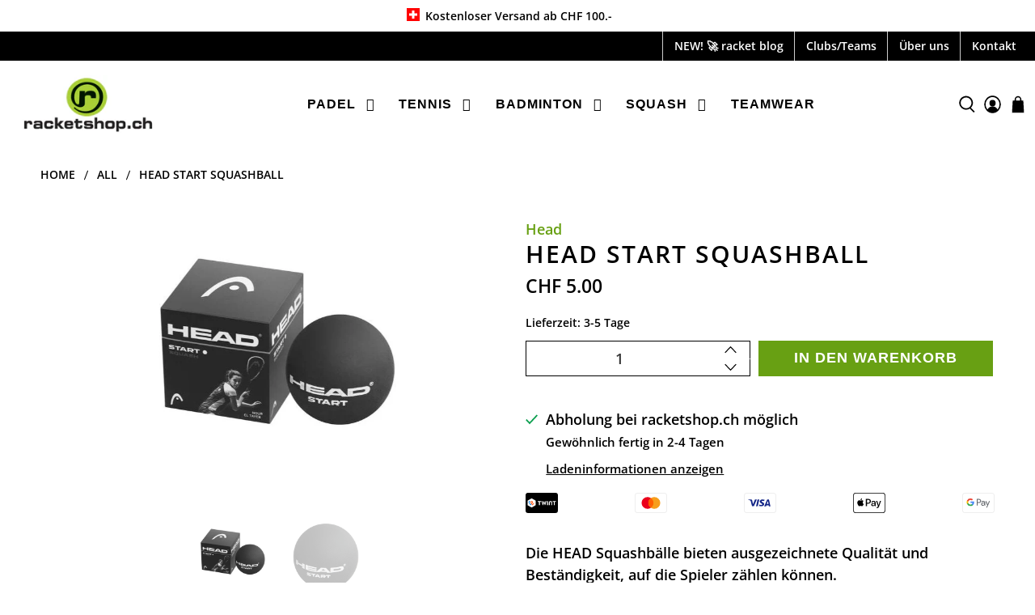

--- FILE ---
content_type: text/html; charset=utf-8
request_url: https://racketshop.ch/products/head-start-squashball
body_size: 112791
content:


 <!doctype html>
<html class="no-js no-touch" lang="de">
<head>
 <!-- Google tag (gtag.js) -->
<script async data-src="https://www.googletagmanager.com/gtag/js?id=AW-1029497722"></script>
<script>
  window.dataLayer = window.dataLayer || [];
  function gtag(){dataLayer.push(arguments);}
  gtag('js', new Date());

  gtag('config', 'AW-1029497722');
</script>
 <script>
    window.Store = window.Store || {};
    window.Store.id = 74794074386;
</script>
 <meta charset="utf-8">
 <meta http-equiv="cleartype" content="on">
 <meta name="robots" content="index,follow">
 <meta name="viewport" content="width=device-width,initial-scale=1">
 <meta name="theme-color" content="#ffffff">
 <link rel="canonical" href="https://racketshop.ch/products/head-start-squashball"><title>Head Start Squashball - racketshop.ch</title>
 <style>@charset "UTF-8";
/*!
 * animate.css -http://daneden.me/animate
 * Version - 3.5.2
 * Licensed under the MIT license - http://opensource.org/licenses/MIT
 *
 * Copyright (c) 2017 Daniel Eden
 */
@keyframes bounceIn{0%,20%,40%,60%,80%,to{animation-timing-function:cubic-bezier(.215,.61,.355,1)}0%{opacity:0;transform:scale3d(.3,.3,.3)}20%{transform:scale3d(1.1,1.1,1.1)}40%{transform:scale3d(.9,.9,.9)}60%{opacity:1;transform:scale3d(1.03,1.03,1.03)}80%{transform:scale3d(.97,.97,.97)}to{opacity:1;transform:scaleX(1)}}.bounceIn{animation-duration:0.75s;animation-name:bounceIn}@keyframes fadeIn{0%{opacity:0}to{opacity:1}}.fadeIn{animation-name:fadeIn}@keyframes fadeInDown{0%{opacity:0;transform:translate3d(0,-20px,0)}to{opacity:1;transform:translateZ(0)}}.fadeInDown{animation-name:fadeInDown}@keyframes fadeInLeft{0%{opacity:0;transform:translate3d(-20px,0,0)}to{opacity:1;transform:translateZ(0)}}.fadeInLeft{animation-name:fadeInLeft}@keyframes fadeInRight{0%{opacity:0;transform:translate3d(20px,0,0)}to{opacity:1;transform:translateZ(0)}}.fadeInRight{animation-name:fadeInRight}@keyframes fadeInUp{0%{opacity:0;transform:translate3d(0,20px,0)}to{opacity:1;transform:translateZ(0)}}.fadeInUp{animation-name:fadeInUp}@keyframes fadeOut{0%{opacity:1}to{opacity:0}}.fadeOut{animation-name:fadeOut}@keyframes fadeOutUp{0%{opacity:1}to{opacity:0;transform:translate3d(0,-100%,0)}}.fadeOutUp{animation-name:fadeOutUp}@keyframes zoomIn{0%{opacity:0;transform:scale3d(.3,.3,.3)}50%{opacity:1}to{opacity:1}}.zoomIn{animation-name:zoomIn}@keyframes zoomOut{0%{opacity:1}50%{opacity:0;transform:scale3d(.3,.3,.3)}to{opacity:0}}.zoomOut{animation-name:zoomOut}@keyframes slideInLeft{0%{transform:translate3d(-100%,0,0);visibility:visible;opacity:1}to{transform:translateZ(0);opacity:1}}.slideInLeft{animation-name:slideInLeft}@keyframes slideInRight{0%{transform:translate3d(100%,0,0);visibility:visible;opacity:1}to{transform:translateZ(0);opacity:1}}.slideInRight{animation-name:slideInRight}@keyframes slideOutRight{0%{transform:translateZ(0)}to{visibility:hidden;transform:translate3d(100%,0,0)}}.slideOutRight{animation-name:slideOutRight}.animated{animation-duration:1s;animation-fill-mode:both}.animated.infinite{animation-iteration-count:infinite}.animated.delay-1s{animation-delay:1s}.animated.delay-2s{animation-delay:2s}.animated.delay-3s{animation-delay:3s}.animated.delay-4s{animation-delay:4s}.animated.delay-5s{animation-delay:5s}.animated.fast{animation-duration:0.8s}.animated.faster{animation-duration:0.5s}.animated.slow{animation-duration:2s}.animated.slower{animation-duration:3s}@media (print){.animated{animation:unset!important;transition:none!important}}
/*! Flickity v2.1.2
https://flickity.metafizzy.co
---------------------------------------------- */
.flickity-enabled{position:relative}.flickity-enabled:focus{outline:0}.flickity-viewport{overflow:hidden;position:relative;height:100%}.flickity-slider{position:absolute;width:100%;height:100%}.flickity-enabled.is-draggable{-webkit-tap-highlight-color:#fff0;tap-highlight-color:#fff0;-webkit-user-select:none;user-select:none}.flickity-enabled.is-draggable .flickity-viewport{cursor:move;cursor:grab}.flickity-enabled.is-draggable .flickity-viewport.is-pointer-down{cursor:grabbing}.flickity-button{position:absolute;background:hsl(0deg 0% 100% / .75);border:none;color:#333}.flickity-button:hover{background:#fff;cursor:pointer}.flickity-button:focus{outline:0;box-shadow:0 0 0 5px #19f}.flickity-button:active{opacity:.6}.flickity-button:disabled{opacity:.3;cursor:auto;pointer-events:none}.flickity-button-icon{fill:#333}.flickity-prev-next-button{top:50%;width:44px;height:44px;border-radius:50%;transform:translateY(-50%)}.flickity-prev-next-button.previous{left:10px}.flickity-prev-next-button.next{right:10px}.flickity-rtl .flickity-prev-next-button.previous{left:auto;right:10px}.flickity-rtl .flickity-prev-next-button.next{right:auto;left:10px}.flickity-prev-next-button .flickity-button-icon{position:absolute;left:20%;top:20%;width:60%;height:60%}.flickity-page-dots{position:absolute;width:100%;bottom:-25px;padding:0;margin:0;list-style:none;text-align:center;line-height:1}.flickity-rtl .flickity-page-dots{direction:rtl}.flickity-page-dots .dot{display:inline-block;width:10px;height:10px;margin:0 8px;background:#333;border-radius:50%;opacity:.25;cursor:pointer}.flickity-page-dots .dot.is-selected{opacity:1}.flickity-enabled.is-fade .flickity-slider>*{pointer-events:none;z-index:0}.flickity-enabled.is-fade .flickity-slider>.is-selected{pointer-events:auto;z-index:1}
/*! Lazyframe
https://github.com/vb/lazyframe
---------------------------------------------- */
.lazyframe{position:relative;background-color:currentColor;background-repeat:no-repeat;background-size:cover}.lazyframe__title{position:absolute;top:0;left:0;right:0;padding:15px 17px;z-index:3}.lazyframe__title:after{z-index:-1}.lazyframe:hover{cursor:pointer}.lazyframe:before{display:block;content:"";width:100%;padding-top:100%}.lazyframe[data-ratio="16:9"]:before{padding-top:56.25%}.lazyframe[data-ratio="4:3"]:before{padding-top:75%}.lazyframe[data-ratio="1:1"]:before{padding-top:100%}.lazyframe iframe{position:absolute;top:0;left:0;right:0;bottom:0;z-index:5;width:100%;height:100%}.lazyframe[data-vendor=youtube],.lazyframe[data-vendor=youtube_nocookie]{background-color:#e52d27;font-family:Roboto,Arial,Helvetica,sans-serif}.lazyframe[data-vendor=youtube] .lazyframe__title,.lazyframe[data-vendor=youtube_nocookie] .lazyframe__title{color:#eee;font-family:Roboto,Arial,Helvetica,sans-serif;font-size:18px;text-shadow:rgb(0 0 0 / .498039) 0 0 2px;-webkit-font-smoothing:antialiased;-webkit-tap-highlight-color:#fff0;transition:color 0.1s cubic-bezier(.4,0,1,1)}.lazyframe[data-vendor=youtube] .lazyframe__title:hover,.lazyframe[data-vendor=youtube_nocookie] .lazyframe__title:hover{color:#fff}.lazyframe[data-vendor=youtube] .lazyframe__title:before,.lazyframe[data-vendor=youtube_nocookie] .lazyframe__title:before{content:"";display:block;background:linear-gradient(rgb(0 0 0 / .2),transparent);height:98px;width:100%;pointer-events:none;position:absolute;top:0;left:0;right:0;z-index:-1;-webkit-tap-highlight-color:#fff0}.lazyframe[data-vendor=youtube]:before,.lazyframe[data-vendor=youtube_nocookie]:before{padding-top:56.25%}.lazyframe[data-vendor=youtube][data-ratio="16:9"]:before,.lazyframe[data-vendor=youtube_nocookie][data-ratio="16:9"]:before{padding-top:56.25%}.lazyframe[data-vendor=youtube][data-ratio="4:3"]:before,.lazyframe[data-vendor=youtube_nocookie][data-ratio="4:3"]:before{padding-top:75%}.lazyframe[data-vendor=youtube][data-ratio="1:1"]:before,.lazyframe[data-vendor=youtube_nocookie][data-ratio="1:1"]:before{padding-top:100%}.lazyframe[data-vendor=youtube]:after,.lazyframe[data-vendor=youtube_nocookie]:after{content:"";position:absolute;left:50%;top:50%;width:68px;height:48px;margin-left:-34px;margin-top:-24px;background-image:url([data-uri]);background-position:center center;background-size:100%;background-repeat:no-repeat;opacity:.81;border:none;z-index:4}.lazyframe[data-vendor=youtube]:hover:after,.lazyframe[data-vendor=youtube_nocookie]:hover:after{background-image:url([data-uri]);opacity:1}.lazyframe[data-vendor=vimeo]{background-color:#00adef}.lazyframe[data-vendor=vimeo] .lazyframe__title{font-family:"Helvetica Neue",Helvetica,Arial;color:#00adef;font-size:20px;font-weight:700;text-rendering:optimizeLegibility;-webkit-user-select:none;user-select:none;-webkit-font-smoothing:auto;-webkit-tap-highlight-color:#fff0;background-color:rgb(0 0 0 / .5)}.lazyframe[data-vendor=vimeo]:before{padding-top:48.25%}.lazyframe[data-vendor=vimeo][data-ratio="16:9"]:before{padding-top:56.25%}.lazyframe[data-vendor=vimeo][data-ratio="4:3"]:before{padding-top:75%}.lazyframe[data-vendor=vimeo][data-ratio="1:1"]:before{padding-top:100%}.lazyframe[data-vendor=vimeo]:after{content:"";height:40px;width:65px;display:block;position:absolute;bottom:10px;left:10px;z-index:3;background-color:rgb(0 0 0 / .5);background-image:url([data-uri]);background-position:center center;background-size:100% 100%;background-repeat:no-repeat;border-radius:5px;position:relative}.lazyframe[data-vendor=vimeo]:hover:after{background-color:#00adef}.lazyframe[data-vendor=vine]{background-color:#00bf8f}.lazyframe[data-vendor=vine] .lazyframe__title{color:#fff;font-family:"Helvetica Neue",Helvetica,Arial,sans-serif;font-size:14px;line-height:16px;white-space:nowrap;z-index:3;positon:relative}.lazyframe[data-vendor=vine] .lazyframe__title:after{content:"";position:absolute;top:0;left:0;right:0;z-index:-1;height:115px;padding:24px 70px 24px 24px;background:linear-gradient(to top,#fff0 0,rgb(23 23 23 / .7) 100%);filter:progid:DXImageTransform.Microsoft.gradient(startColorstr="#b3171717",endColorstr="#00171717",GradientType=0)}.lazyframe[data-vendor=vine]:before{padding-top:100%}.lazyframe[data-vendor=vine][data-ratio="16:9"]:before{padding-top:56.25%}.lazyframe[data-vendor=vine][data-ratio="4:3"]:before{padding-top:75%}.lazyframe[data-vendor=vine][data-ratio="1:1"]:before{padding-top:100%}.lazyframe[data-vendor=vine]:after{content:"";width:60px;height:60px;position:absolute;left:50%;top:50%;z-index:4;background-image:url([data-uri]);background-color:rgb(0 0 0 / .5);background-size:cover;background-repeat:no-repeat;margin-top:-30px;margin-left:-30px;border-radius:50%}.lazyframe[data-vendor=vine]:hover:after{background-color:rgb(0 0 0 / .75)}@keyframes plyr-progress{to{background-position:25px 0}}@keyframes plyr-popup{0%{opacity:.5;transform:translateY(10px)}to{opacity:1;transform:translateY(0)}}@keyframes plyr-fade-in{from{opacity:0}to{opacity:1}}.plyr{-moz-osx-font-smoothing:auto;-webkit-font-smoothing:subpixel-antialiased;direction:ltr;font-family:Avenir,"Avenir Next","Helvetica Neue","Segoe UI",Helvetica,Arial,sans-serif;font-variant-numeric:tabular-nums;font-weight:500;line-height:1.7;max-width:100%;min-width:50px;position:relative;text-shadow:none;transition:box-shadow 0.3s ease}.plyr audio,.plyr video{border-radius:inherit;height:auto;vertical-align:middle;width:100%}.plyr button{font:inherit;line-height:inherit;width:auto}.plyr:focus{outline:0}.plyr--full-ui{box-sizing:border-box}.plyr--full-ui *,.plyr--full-ui ::after,.plyr--full-ui ::before{box-sizing:inherit}.plyr--full-ui a,.plyr--full-ui button,.plyr--full-ui input,.plyr--full-ui label{touch-action:manipulation}.plyr__badge{background:#4a5764;border-radius:2px;color:#fff;font-size:9px;line-height:1;padding:3px 4px}.plyr--full-ui ::-webkit-media-text-track-container{display:none}.plyr__captions{animation:plyr-fade-in 0.3s ease;bottom:0;color:#fff;display:none;font-size:14px;left:0;padding:10px;position:absolute;text-align:center;transition:transform 0.4s ease-in-out;width:100%}.plyr__captions .plyr__caption{background:rgb(0 0 0 / .8);border-radius:2px;-webkit-box-decoration-break:clone;box-decoration-break:clone;line-height:185%;padding:.2em .5em;white-space:pre-wrap}.plyr__captions .plyr__caption div{display:inline}.plyr__captions span:empty{display:none}@media (min-width:480px){.plyr__captions{font-size:16px;padding:20px}}@media (min-width:768px){.plyr__captions{font-size:18px}}.plyr--captions-active .plyr__captions{display:block}.plyr:not(.plyr--hide-controls) .plyr__controls:not(:empty)~.plyr__captions{transform:translateY(-40px)}.plyr__control{background:0 0;border:0;border-radius:3px;color:inherit;cursor:pointer;flex-shrink:0;overflow:visible;padding:7px;position:relative;transition:all 0.3s ease}.plyr__control svg{display:block;fill:currentColor;height:18px;pointer-events:none;width:18px}.plyr__control:focus{outline:0}.plyr__control.plyr__tab-focus{box-shadow:0 0 0 5px rgb(0 179 255 / .5);outline:0}a.plyr__control{text-decoration:none}a.plyr__control::after,a.plyr__control::before{display:none}.plyr__control.plyr__control--pressed .icon--not-pressed,.plyr__control.plyr__control--pressed .label--not-pressed,.plyr__control:not(.plyr__control--pressed) .icon--pressed,.plyr__control:not(.plyr__control--pressed) .label--pressed{display:none}.plyr--audio .plyr__control.plyr__tab-focus,.plyr--audio .plyr__control:hover,.plyr--audio .plyr__control[aria-expanded=true]{background:#00b3ff;color:#fff}.plyr--video .plyr__control.plyr__tab-focus,.plyr--video .plyr__control:hover,.plyr--video .plyr__control[aria-expanded=true]{background:#00b3ff;color:#fff}.plyr__control--overlaid{background:rgb(0 179 255 / .8);border:0;border-radius:100%;color:#fff;display:none;left:50%;padding:15px;position:absolute;top:50%;transform:translate(-50%,-50%);z-index:2}.plyr__control--overlaid svg{left:2px;position:relative}.plyr__control--overlaid:focus,.plyr__control--overlaid:hover{background:#00b3ff}.plyr--playing .plyr__control--overlaid{opacity:0;visibility:hidden}.plyr--full-ui.plyr--video .plyr__control--overlaid{display:block}.plyr--full-ui ::-webkit-media-controls{display:none}.plyr__controls{align-items:center;display:flex;justify-content:flex-end;text-align:center}.plyr__controls .plyr__progress__container{flex:1;min-width:0}.plyr__controls .plyr__controls__item{margin-left:2.5px}.plyr__controls .plyr__controls__item:first-child{margin-left:0;margin-right:auto}.plyr__controls .plyr__controls__item.plyr__progress__container{padding-left:2.5px}.plyr__controls .plyr__controls__item.plyr__time{padding:0 5px}.plyr__controls .plyr__controls__item.plyr__progress__container:first-child,.plyr__controls .plyr__controls__item.plyr__time+.plyr__time,.plyr__controls .plyr__controls__item.plyr__time:first-child{padding-left:0}.plyr__controls .plyr__controls__item.plyr__volume{padding-right:5px}.plyr__controls .plyr__controls__item.plyr__volume:first-child{padding-right:0}.plyr__controls:empty{display:none}.plyr--audio .plyr__controls{background:#fff;border-radius:inherit;color:#4a5764;padding:10px}.plyr--video .plyr__controls{background:linear-gradient(#fff0,rgb(0 0 0 / .7));border-bottom-left-radius:inherit;border-bottom-right-radius:inherit;bottom:0;color:#fff;left:0;padding:20px 5px 5px;position:absolute;right:0;transition:opacity 0.4s ease-in-out,transform 0.4s ease-in-out;z-index:3}@media (min-width:480px){.plyr--video .plyr__controls{padding:35px 10px 10px}}.plyr--video.plyr--hide-controls .plyr__controls{opacity:0;pointer-events:none;transform:translateY(100%)}.plyr [data-plyr=airplay],.plyr [data-plyr=captions],.plyr [data-plyr=fullscreen],.plyr [data-plyr=pip]{display:none}.plyr--airplay-supported [data-plyr=airplay],.plyr--captions-enabled [data-plyr=captions],.plyr--fullscreen-enabled [data-plyr=fullscreen],.plyr--pip-supported [data-plyr=pip]{display:inline-block}.plyr__menu{display:flex;position:relative}.plyr__menu .plyr__control svg{transition:transform 0.3s ease}.plyr__menu .plyr__control[aria-expanded=true] svg{transform:rotate(90deg)}.plyr__menu .plyr__control[aria-expanded=true] .plyr__tooltip{display:none}.plyr__menu__container{animation:plyr-popup 0.2s ease;background:rgb(255 255 255 / .9);border-radius:4px;bottom:100%;box-shadow:0 1px 2px rgb(0 0 0 / .15);color:#4a5764;font-size:16px;margin-bottom:10px;position:absolute;right:-3px;text-align:left;white-space:nowrap;z-index:3}.plyr__menu__container>div{overflow:hidden;transition:height 0.35s cubic-bezier(.4,0,.2,1),width 0.35s cubic-bezier(.4,0,.2,1)}.plyr__menu__container::after{border:4px solid #fff0;border-top-color:rgb(255 255 255 / .9);content:"";height:0;position:absolute;right:15px;top:100%;width:0}.plyr__menu__container [role=menu]{padding:7px}.plyr__menu__container [role=menuitem],.plyr__menu__container [role=menuitemradio]{margin-top:2px}.plyr__menu__container [role=menuitem]:first-child,.plyr__menu__container [role=menuitemradio]:first-child{margin-top:0}.plyr__menu__container .plyr__control{align-items:center;color:#4a5764;display:flex;font-size:14px;padding:4px 11px;-webkit-user-select:none;user-select:none;width:100%}.plyr__menu__container .plyr__control>span{align-items:inherit;display:flex;width:100%}.plyr__menu__container .plyr__control::after{border:4px solid #fff0;content:"";position:absolute;top:50%;transform:translateY(-50%)}.plyr__menu__container .plyr__control--forward{padding-right:28px}.plyr__menu__container .plyr__control--forward::after{border-left-color:rgb(74 87 100 / .8);right:5px}.plyr__menu__container .plyr__control--forward.plyr__tab-focus::after,.plyr__menu__container .plyr__control--forward:hover::after{border-left-color:currentColor}.plyr__menu__container .plyr__control--back{font-weight:500;margin:7px;margin-bottom:3px;padding-left:28px;position:relative;width:calc(100% - 14px)}.plyr__menu__container .plyr__control--back::after{border-right-color:rgb(74 87 100 / .8);left:7px}.plyr__menu__container .plyr__control--back::before{background:#c1c9d1;box-shadow:0 1px 0 #fff;content:"";height:1px;left:0;margin-top:4px;overflow:hidden;position:absolute;right:0;top:100%}.plyr__menu__container .plyr__control--back.plyr__tab-focus::after,.plyr__menu__container .plyr__control--back:hover::after{border-right-color:currentColor}.plyr__menu__container .plyr__control[role=menuitemradio]{padding-left:7px}.plyr__menu__container .plyr__control[role=menuitemradio]::after,.plyr__menu__container .plyr__control[role=menuitemradio]::before{border-radius:100%}.plyr__menu__container .plyr__control[role=menuitemradio]::before{background:rgb(0 0 0 / .1);content:"";display:block;flex-shrink:0;height:16px;margin-right:10px;transition:all 0.3s ease;width:16px}.plyr__menu__container .plyr__control[role=menuitemradio]::after{background:#fff;border:0;height:6px;left:12px;opacity:0;top:50%;transform:translateY(-50%) scale(0);transition:transform 0.3s ease,opacity 0.3s ease;width:6px}.plyr__menu__container .plyr__control[role=menuitemradio][aria-checked=true]::before{background:#00b3ff}.plyr__menu__container .plyr__control[role=menuitemradio][aria-checked=true]::after{opacity:1;transform:translateY(-50%) scale(1)}.plyr__menu__container .plyr__control[role=menuitemradio].plyr__tab-focus::before,.plyr__menu__container .plyr__control[role=menuitemradio]:hover::before{background:rgb(0 0 0 / .1)}.plyr__menu__container .plyr__menu__value{align-items:center;display:flex;margin-left:auto;margin-right:-5px;overflow:hidden;padding-left:25px;pointer-events:none}.plyr--full-ui input[type=range]{-webkit-appearance:none;background:0 0;border:0;border-radius:26px;color:#00b3ff;display:block;height:19px;margin:0;padding:0;transition:box-shadow 0.3s ease;width:100%}.plyr--full-ui input[type=range]::-webkit-slider-runnable-track{background:0 0;border:0;border-radius:2.5px;height:5px;-webkit-transition:box-shadow 0.3s ease;transition:box-shadow 0.3s ease;-webkit-user-select:none;user-select:none;background-image:linear-gradient(to right,currentColor var(--value,0),transparent var(--value,0))}.plyr--full-ui input[type=range]::-webkit-slider-thumb{background:#fff;border:0;border-radius:100%;box-shadow:0 1px 1px rgb(0 0 0 / .15),0 0 0 1px rgb(35 41 47 / .2);height:13px;position:relative;-webkit-transition:all 0.2s ease;transition:all 0.2s ease;width:13px;-webkit-appearance:none;margin-top:-4px}.plyr--full-ui input[type=range]::-moz-range-track{background:0 0;border:0;border-radius:2.5px;height:5px;-moz-transition:box-shadow 0.3s ease;transition:box-shadow 0.3s ease;user-select:none}.plyr--full-ui input[type=range]::-moz-range-thumb{background:#fff;border:0;border-radius:100%;box-shadow:0 1px 1px rgb(0 0 0 / .15),0 0 0 1px rgb(35 41 47 / .2);height:13px;position:relative;-moz-transition:all 0.2s ease;transition:all 0.2s ease;width:13px}.plyr--full-ui input[type=range]::-moz-range-progress{background:currentColor;border-radius:2.5px;height:5px}.plyr--full-ui input[type=range]::-ms-track{background:0 0;border:0;border-radius:2.5px;height:5px;-ms-transition:box-shadow 0.3s ease;transition:box-shadow 0.3s ease;user-select:none;color:#fff0}.plyr--full-ui input[type=range]::-ms-fill-upper{background:0 0;border:0;border-radius:2.5px;height:5px;-ms-transition:box-shadow 0.3s ease;transition:box-shadow 0.3s ease;user-select:none}.plyr--full-ui input[type=range]::-ms-fill-lower{background:0 0;border:0;border-radius:2.5px;height:5px;-ms-transition:box-shadow 0.3s ease;transition:box-shadow 0.3s ease;user-select:none;background:currentColor}.plyr--full-ui input[type=range]::-ms-thumb{background:#fff;border:0;border-radius:100%;box-shadow:0 1px 1px rgb(0 0 0 / .15),0 0 0 1px rgb(35 41 47 / .2);height:13px;position:relative;-ms-transition:all 0.2s ease;transition:all 0.2s ease;width:13px;margin-top:0}.plyr--full-ui input[type=range]::-ms-tooltip{display:none}.plyr--full-ui input[type=range]:focus{outline:0}.plyr--full-ui input[type=range]::-moz-focus-outer{border:0}.plyr--full-ui input[type=range].plyr__tab-focus::-webkit-slider-runnable-track{box-shadow:0 0 0 5px rgb(0 179 255 / .5);outline:0}.plyr--full-ui input[type=range].plyr__tab-focus::-moz-range-track{box-shadow:0 0 0 5px rgb(0 179 255 / .5);outline:0}.plyr--full-ui input[type=range].plyr__tab-focus::-ms-track{box-shadow:0 0 0 5px rgb(0 179 255 / .5);outline:0}.plyr--full-ui.plyr--video input[type=range]::-webkit-slider-runnable-track{background-color:rgb(255 255 255 / .25)}.plyr--full-ui.plyr--video input[type=range]::-moz-range-track{background-color:rgb(255 255 255 / .25)}.plyr--full-ui.plyr--video input[type=range]::-ms-track{background-color:rgb(255 255 255 / .25)}.plyr--full-ui.plyr--video input[type=range]:active::-webkit-slider-thumb{box-shadow:0 1px 1px rgb(0 0 0 / .15),0 0 0 1px rgb(35 41 47 / .2),0 0 0 3px rgb(255 255 255 / .5)}.plyr--full-ui.plyr--video input[type=range]:active::-moz-range-thumb{box-shadow:0 1px 1px rgb(0 0 0 / .15),0 0 0 1px rgb(35 41 47 / .2),0 0 0 3px rgb(255 255 255 / .5)}.plyr--full-ui.plyr--video input[type=range]:active::-ms-thumb{box-shadow:0 1px 1px rgb(0 0 0 / .15),0 0 0 1px rgb(35 41 47 / .2),0 0 0 3px rgb(255 255 255 / .5)}.plyr--full-ui.plyr--audio input[type=range]::-webkit-slider-runnable-track{background-color:rgb(193 201 209 / .66)}.plyr--full-ui.plyr--audio input[type=range]::-moz-range-track{background-color:rgb(193 201 209 / .66)}.plyr--full-ui.plyr--audio input[type=range]::-ms-track{background-color:rgb(193 201 209 / .66)}.plyr--full-ui.plyr--audio input[type=range]:active::-webkit-slider-thumb{box-shadow:0 1px 1px rgb(0 0 0 / .15),0 0 0 1px rgb(35 41 47 / .2),0 0 0 3px rgb(0 0 0 / .1)}.plyr--full-ui.plyr--audio input[type=range]:active::-moz-range-thumb{box-shadow:0 1px 1px rgb(0 0 0 / .15),0 0 0 1px rgb(35 41 47 / .2),0 0 0 3px rgb(0 0 0 / .1)}.plyr--full-ui.plyr--audio input[type=range]:active::-ms-thumb{box-shadow:0 1px 1px rgb(0 0 0 / .15),0 0 0 1px rgb(35 41 47 / .2),0 0 0 3px rgb(0 0 0 / .1)}.plyr__poster{background-color:#000;background-position:50% 50%;background-repeat:no-repeat;background-size:contain;height:100%;left:0;opacity:0;position:absolute;top:0;transition:opacity 0.2s ease;width:100%;z-index:1}.plyr--stopped.plyr__poster-enabled .plyr__poster{opacity:1}.plyr__time{font-size:14px}.plyr__time+.plyr__time::before{content:"â„";margin-right:10px}@media (max-width:767px){.plyr__time+.plyr__time{display:none}}.plyr--video .plyr__time{text-shadow:0 1px 1px rgb(0 0 0 / .15)}.plyr__tooltip{background:rgb(255 255 255 / .9);border-radius:3px;bottom:100%;box-shadow:0 1px 2px rgb(0 0 0 / .15);color:#4a5764;font-size:14px;font-weight:500;left:50%;line-height:1.3;margin-bottom:10px;opacity:0;padding:5px 7.5px;pointer-events:none;position:absolute;transform:translate(-50%,10px) scale(.8);transform-origin:50% 100%;transition:transform 0.2s 0.1s ease,opacity 0.2s 0.1s ease;white-space:nowrap;z-index:2}.plyr__tooltip::before{border-left:4px solid #fff0;border-right:4px solid #fff0;border-top:4px solid rgb(255 255 255 / .9);bottom:-4px;content:"";height:0;left:50%;position:absolute;transform:translateX(-50%);width:0;z-index:2}.plyr .plyr__control.plyr__tab-focus .plyr__tooltip,.plyr .plyr__control:hover .plyr__tooltip,.plyr__tooltip--visible{opacity:1;transform:translate(-50%,0) scale(1)}.plyr .plyr__control:hover .plyr__tooltip{z-index:3}.plyr__controls>.plyr__control:first-child .plyr__tooltip,.plyr__controls>.plyr__control:first-child+.plyr__control .plyr__tooltip{left:0;transform:translate(0,10px) scale(.8);transform-origin:0 100%}.plyr__controls>.plyr__control:first-child .plyr__tooltip::before,.plyr__controls>.plyr__control:first-child+.plyr__control .plyr__tooltip::before{left:16px}.plyr__controls>.plyr__control:last-child .plyr__tooltip{left:auto;right:0;transform:translate(0,10px) scale(.8);transform-origin:100% 100%}.plyr__controls>.plyr__control:last-child .plyr__tooltip::before{left:auto;right:16px;transform:translateX(50%)}.plyr__controls>.plyr__control:first-child .plyr__tooltip--visible,.plyr__controls>.plyr__control:first-child+.plyr__control .plyr__tooltip--visible,.plyr__controls>.plyr__control:first-child+.plyr__control.plyr__tab-focus .plyr__tooltip,.plyr__controls>.plyr__control:first-child+.plyr__control:hover .plyr__tooltip,.plyr__controls>.plyr__control:first-child.plyr__tab-focus .plyr__tooltip,.plyr__controls>.plyr__control:first-child:hover .plyr__tooltip,.plyr__controls>.plyr__control:last-child .plyr__tooltip--visible,.plyr__controls>.plyr__control:last-child.plyr__tab-focus .plyr__tooltip,.plyr__controls>.plyr__control:last-child:hover .plyr__tooltip{transform:translate(0,0) scale(1)}.plyr--video{background:#000;overflow:hidden}.plyr--video.plyr--menu-open{overflow:visible}.plyr__video-wrapper{background:#000;border-radius:inherit;overflow:hidden;position:relative;z-index:0}.plyr__video-embed,.plyr__video-wrapper--fixed-ratio{height:0;padding-bottom:56.25%}.plyr__video-embed iframe,.plyr__video-wrapper--fixed-ratio video{border:0;height:100%;left:0;position:absolute;top:0;-webkit-user-select:none;user-select:none;width:100%}.plyr--full-ui .plyr__video-embed>.plyr__video-embed__container{padding-bottom:240%;position:relative;transform:translateY(-38.28125%)}.plyr__progress{left:6.5px;margin-right:13px;position:relative}.plyr__progress input[type=range],.plyr__progress__buffer{margin-left:-6.5px;margin-right:-6.5px;width:calc(100% + 13px)}.plyr__progress input[type=range]{position:relative;z-index:2}.plyr__progress .plyr__tooltip{font-size:14px;left:0}.plyr__progress__buffer{-webkit-appearance:none;background:0 0;border:0;border-radius:100px;height:5px;left:0;margin-top:-2.5px;padding:0;position:absolute;top:50%}.plyr__progress__buffer::-webkit-progress-bar{background:0 0}.plyr__progress__buffer::-webkit-progress-value{background:currentColor;border-radius:100px;min-width:5px;-webkit-transition:width 0.2s ease;transition:width 0.2s ease}.plyr__progress__buffer::-moz-progress-bar{background:currentColor;border-radius:100px;min-width:5px;-moz-transition:width 0.2s ease;transition:width 0.2s ease}.plyr__progress__buffer::-ms-fill{border-radius:100px;-ms-transition:width 0.2s ease;transition:width 0.2s ease}.plyr--video .plyr__progress__buffer{box-shadow:0 1px 1px rgb(0 0 0 / .15);color:rgb(255 255 255 / .25)}.plyr--audio .plyr__progress__buffer{color:rgb(193 201 209 / .66)}.plyr--loading .plyr__progress__buffer{animation:plyr-progress 1s linear infinite;background-image:linear-gradient(-45deg,rgb(35 41 47 / .6) 25%,transparent 25%,transparent 50%,rgb(35 41 47 / .6) 50%,rgb(35 41 47 / .6) 75%,transparent 75%,transparent);background-repeat:repeat-x;background-size:25px 25px;color:#fff0}.plyr--video.plyr--loading .plyr__progress__buffer{background-color:rgb(255 255 255 / .25)}.plyr--audio.plyr--loading .plyr__progress__buffer{background-color:rgb(193 201 209 / .66)}.plyr__volume{align-items:center;display:flex;flex:1;position:relative}.plyr__volume input[type=range]{margin-left:5px;position:relative;z-index:2}@media (min-width:480px){.plyr__volume{max-width:90px}}@media (min-width:768px){.plyr__volume{max-width:110px}}.plyr--is-ios .plyr__volume{display:none!important}.plyr--is-ios.plyr--vimeo [data-plyr=mute]{display:none!important}.plyr:-webkit-full-screen{background:#000;border-radius:0!important;height:100%;margin:0;width:100%}.plyr:fullscreen{background:#000;border-radius:0!important;height:100%;margin:0;width:100%}.plyr:-webkit-full-screen video{height:100%}.plyr:fullscreen video{height:100%}.plyr:-webkit-full-screen .plyr__video-wrapper{height:100%;position:static}.plyr:fullscreen .plyr__video-wrapper{height:100%;position:static}.plyr:-webkit-full-screen.plyr--vimeo .plyr__video-wrapper{height:0;position:relative;top:50%;transform:translateY(-50%)}.plyr:fullscreen.plyr--vimeo .plyr__video-wrapper{height:0;position:relative;top:50%;transform:translateY(-50%)}.plyr:-webkit-full-screen .plyr__control .icon--exit-fullscreen{display:block}.plyr:fullscreen .plyr__control .icon--exit-fullscreen{display:block}.plyr:-webkit-full-screen .plyr__control .icon--exit-fullscreen+svg{display:none}.plyr:fullscreen .plyr__control .icon--exit-fullscreen+svg{display:none}.plyr:-webkit-full-screen.plyr--hide-controls{cursor:none}.plyr:fullscreen.plyr--hide-controls{cursor:none}@media (min-width:1024px){.plyr:-webkit-full-screen .plyr__captions{font-size:21px}.plyr:fullscreen .plyr__captions{font-size:21px}}.plyr:-webkit-full-screen{background:#000;border-radius:0!important;height:100%;margin:0;width:100%}.plyr:-webkit-full-screen video{height:100%}.plyr:-webkit-full-screen .plyr__video-wrapper{height:100%;position:static}.plyr:-webkit-full-screen.plyr--vimeo .plyr__video-wrapper{height:0;position:relative;top:50%;transform:translateY(-50%)}.plyr:-webkit-full-screen .plyr__control .icon--exit-fullscreen{display:block}.plyr:-webkit-full-screen .plyr__control .icon--exit-fullscreen+svg{display:none}.plyr:-webkit-full-screen.plyr--hide-controls{cursor:none}@media (min-width:1024px){.plyr:-webkit-full-screen .plyr__captions{font-size:21px}}.plyr:-moz-full-screen{background:#000;border-radius:0!important;height:100%;margin:0;width:100%}.plyr:-moz-full-screen video{height:100%}.plyr:-moz-full-screen .plyr__video-wrapper{height:100%;position:static}.plyr:-moz-full-screen.plyr--vimeo .plyr__video-wrapper{height:0;position:relative;top:50%;transform:translateY(-50%)}.plyr:-moz-full-screen .plyr__control .icon--exit-fullscreen{display:block}.plyr:-moz-full-screen .plyr__control .icon--exit-fullscreen+svg{display:none}.plyr:-moz-full-screen.plyr--hide-controls{cursor:none}@media (min-width:1024px){.plyr:-moz-full-screen .plyr__captions{font-size:21px}}.plyr:-ms-fullscreen{background:#000;border-radius:0!important;height:100%;margin:0;width:100%}.plyr:-ms-fullscreen video{height:100%}.plyr:-ms-fullscreen .plyr__video-wrapper{height:100%;position:static}.plyr:-ms-fullscreen.plyr--vimeo .plyr__video-wrapper{height:0;position:relative;top:50%;transform:translateY(-50%)}.plyr:-ms-fullscreen .plyr__control .icon--exit-fullscreen{display:block}.plyr:-ms-fullscreen .plyr__control .icon--exit-fullscreen+svg{display:none}.plyr:-ms-fullscreen.plyr--hide-controls{cursor:none}@media (min-width:1024px){.plyr:-ms-fullscreen .plyr__captions{font-size:21px}}.plyr--fullscreen-fallback{background:#000;border-radius:0!important;height:100%;margin:0;width:100%;bottom:0;left:0;position:fixed;right:0;top:0;z-index:10000000}.plyr--fullscreen-fallback video{height:100%}.plyr--fullscreen-fallback .plyr__video-wrapper{height:100%;position:static}.plyr--fullscreen-fallback.plyr--vimeo .plyr__video-wrapper{height:0;position:relative;top:50%;transform:translateY(-50%)}.plyr--fullscreen-fallback .plyr__control .icon--exit-fullscreen{display:block}.plyr--fullscreen-fallback .plyr__control .icon--exit-fullscreen+svg{display:none}.plyr--fullscreen-fallback.plyr--hide-controls{cursor:none}@media (min-width:1024px){.plyr--fullscreen-fallback .plyr__captions{font-size:21px}}.plyr__ads{border-radius:inherit;bottom:0;cursor:pointer;left:0;overflow:hidden;position:absolute;right:0;top:0;z-index:-1}.plyr__ads>div,.plyr__ads>div iframe{height:100%;position:absolute;width:100%}.plyr__ads::after{background:rgb(35 41 47 / .8);border-radius:2px;bottom:10px;color:#fff;content:attr(data-badge-text);font-size:11px;padding:2px 6px;pointer-events:none;position:absolute;right:10px;z-index:3}.plyr__ads::after:empty{display:none}.plyr__cues{background:currentColor;display:block;height:5px;left:0;margin:-2.5px 0 0;opacity:.8;position:absolute;top:50%;width:3px;z-index:3}.plyr__preview-thumb{background-color:rgb(255 255 255 / .9);border-radius:3px;bottom:100%;box-shadow:0 1px 2px rgb(0 0 0 / .15);margin-bottom:10px;opacity:0;padding:3px;pointer-events:none;position:absolute;transform:translate(0,10px) scale(.8);transform-origin:50% 100%;transition:transform 0.2s 0.1s ease,opacity 0.2s 0.1s ease;z-index:2}.plyr__preview-thumb--is-shown{opacity:1;transform:translate(0,0) scale(1)}.plyr__preview-thumb::before{border-left:4px solid #fff0;border-right:4px solid #fff0;border-top:4px solid rgb(255 255 255 / .9);bottom:-4px;content:"";height:0;left:50%;position:absolute;transform:translateX(-50%);width:0;z-index:2}.plyr__preview-thumb__image-container{background:#c1c9d1;border-radius:2px;overflow:hidden;position:relative;z-index:0}.plyr__preview-thumb__image-container img{height:100%;left:0;max-height:none;max-width:none;position:absolute;top:0;width:100%}.plyr__preview-thumb__time-container{bottom:6px;left:0;position:absolute;right:0;white-space:nowrap;z-index:3}.plyr__preview-thumb__time-container span{background-color:rgb(0 0 0 / .55);border-radius:2px;color:#fff;font-size:14px;padding:3px 6px}.plyr__preview-scrubbing{bottom:0;filter:blur(1px);height:100%;left:0;margin:auto;opacity:0;overflow:hidden;position:absolute;right:0;top:0;transition:opacity 0.3s ease;width:100%;z-index:1}.plyr__preview-scrubbing--is-shown{opacity:1}.plyr__preview-scrubbing img{height:100%;left:0;max-height:none;max-width:none;object-fit:contain;position:absolute;top:0;width:100%}.plyr--no-transition{transition:none!important}.plyr__sr-only{clip:rect(1px,1px,1px,1px);overflow:hidden;border:0!important;height:1px!important;padding:0!important;position:absolute!important;width:1px!important}.plyr [hidden]{display:none!important}.shopify-model-viewer-ui{position:relative;display:block;cursor:pointer}.shopify-model-viewer-ui model-viewer{transform:translateZ(0);z-index:1}.shopify-model-viewer-ui model-viewer.shopify-model-viewer-ui__disabled{pointer-events:none}.shopify-model-viewer-ui.shopify-model-viewer-ui--fullscreen model-viewer{position:relative;width:100vw;height:100vh}.shopify-model-viewer-ui.shopify-model-viewer-ui--fullscreen .shopify-model-viewer-ui__control-icon--exit-fullscreen{display:block}.shopify-model-viewer-ui.shopify-model-viewer-ui--fullscreen .shopify-model-viewer-ui__control-icon--enter-fullscreen{display:none}.shopify-model-viewer-ui.shopify-model-viewer-ui--desktop.shopify-model-viewer-ui--child-focused .shopify-model-viewer-ui__controls-area,.shopify-model-viewer-ui.shopify-model-viewer-ui--desktop:hover .shopify-model-viewer-ui__controls-area{opacity:1}.shopify-model-viewer-ui:not(.shopify-model-viewer-ui--desktop) .shopify-model-viewer-ui__controls-area{display:none}.shopify-model-viewer-ui .shopify-model-viewer-ui__controls-overlay{position:absolute;width:100%;height:100%;top:0}.shopify-model-viewer-ui .shopify-model-viewer-ui__controls-area{display:flex;flex-direction:column;background:#fff;opacity:0;border:1px solid rgb(0 0 0 / .05);position:absolute;bottom:10px;right:10px;z-index:1;transition:opacity 0.1s linear}.shopify-model-viewer-ui .shopify-model-viewer-ui__controls-area:not(.shopify-model-viewer-ui__controls-area--playing){display:none}.shopify-model-viewer-ui .shopify-model-viewer-ui__button{color:#3a3a3a;border-radius:0;border:none;margin:0;cursor:pointer}.shopify-model-viewer-ui .shopify-model-viewer-ui__button:not(.focus-visible){outline:0}.shopify-model-viewer-ui .shopify-model-viewer-ui__button--control{padding:0;height:44px;width:44px;background:0 0;position:relative}.shopify-model-viewer-ui .shopify-model-viewer-ui__button--control:hover{color:rgb(0 0 0 / .55)}.shopify-model-viewer-ui .shopify-model-viewer-ui__button--control.focus-visible:focus,.shopify-model-viewer-ui .shopify-model-viewer-ui__button--control:active{color:rgb(0 0 0 / .55);background:rgb(0 0 0 / .05)}.shopify-model-viewer-ui .shopify-model-viewer-ui__button--control:not(:last-child):after{position:absolute;content:"";border-bottom:1px solid rgb(0 0 0 / .05);width:28px;bottom:0;right:8px}.shopify-model-viewer-ui .shopify-model-viewer-ui__control-icon{width:44px;height:44px;fill:none}.shopify-model-viewer-ui .shopify-model-viewer-ui__button--poster{background:#fff;position:absolute;border:1px solid rgb(0 0 0 / .05);top:50%;left:50%;padding:0;transform:translate3d(-50%,-50%,0);height:62px;width:62px;z-index:1}.shopify-model-viewer-ui .shopify-model-viewer-ui__button--poster:focus,.shopify-model-viewer-ui .shopify-model-viewer-ui__button--poster:hover{color:rgb(0 0 0 / .55)}.shopify-model-viewer-ui .shopify-model-viewer-ui__poster-control-icon{width:60px;height:60px;z-index:1;fill:none}.shopify-model-viewer-ui .shopify-model-viewer-ui__control-icon--exit-fullscreen{display:none}.shopify-model-viewer-ui .shopify-model-viewer-ui__control-icon--enter-fullscreen{display:block}.shopify-model-viewer-ui .shopify-model-viewer-ui__spritesheet{display:none}.shopify-model-viewer-ui .shopify-model-viewer-ui__sr-only{border:0;clip:rect(0,0,0,0);height:1px;margin:-1px;overflow:hidden;padding:0;position:absolute;white-space:nowrap;width:1px}ul.tabs,.tabs,.pagination-previous,.pagination-next,.pagination-link,.pagination-ellipsis,.file,.breadcrumb,.button,.age-gate__confirm_btn,.is-unselectable,.close,.delete{-webkit-user-select:none;user-select:none}.mobile-menu-link::after,.navbar-link:not(.is-arrowless)::after,.select:not(.is-multiple):not(.is-loading):not(.is-arrowless)::after,.age-gate__select-wrapper:not(.is-multiple):not(.is-loading):not(.is-arrowless)::after{font-family:"flex-icon"!important;speak:none;font-style:normal;font-weight:400;font-variant:normal;text-transform:none;line-height:1;-webkit-font-smoothing:antialiased;-moz-osx-font-smoothing:grayscale;content:"\e902";display:block;pointer-events:none;position:absolute;transform-origin:center;top:50%;transform:translateY(-50%);font-size:.8em}.tabs:not(:last-child),.highlight:not(:last-child),.block:not(:last-child),.notification:not(:last-child),.content:not(:last-child),.shopify-policy__body:not(:last-child),.title:not(:last-child),.subtitle:not(:last-child){margin-bottom:1.25rem}.delete{-webkit-appearance:none;appearance:none;background-color:rgb(10 10 10 / .2);border:none;border-radius:290486px;cursor:pointer;pointer-events:auto;display:inline-block;flex-grow:0;flex-shrink:0;font-size:0;height:20px;max-height:20px;max-width:20px;min-height:20px;min-width:20px;outline:none;position:relative;vertical-align:top;width:20px}.delete::before,.delete::after{background-color:hsl(0deg 0% 100%);content:"";display:block;left:50%;position:absolute;top:50%;transform:translateX(-50%) translateY(-50%) rotate(45deg);transform-origin:center center}.delete::before{height:2px;width:50%}.delete::after{height:50%;width:2px}.delete:hover,.delete:focus{background-color:rgb(10 10 10 / .3)}.delete:active{background-color:rgb(10 10 10 / .4)}.is-small.delete{height:16px;max-height:16px;max-width:16px;min-height:16px;min-width:16px;width:16px}.is-medium.delete{height:24px;max-height:24px;max-width:24px;min-height:24px;min-width:24px;width:24px}.is-large.delete{height:32px;max-height:32px;max-width:32px;min-height:32px;min-width:32px;width:32px}.close{-webkit-appearance:none;appearance:none;background-color:rgb(10 10 10 / .2);border:none;border-radius:290486px;cursor:pointer;pointer-events:auto;display:inline-block;display:inline-flex;flex-grow:0;flex-shrink:0;justify-content:center;align-items:center;position:relative;height:20px;max-height:20px;max-width:20px;min-height:20px;min-width:20px;width:20px;padding:0;color:currentColor;transition:0.2s linear}.close .icon{fill:currentColor;height:50%;max-height:50%;max-width:50%;min-height:50%;min-width:50%;width:50%}.close:hover,.close:focus{background-color:rgb(10 10 10 / .3)}.close:active{background-color:rgb(10 10 10 / .4)}.is-small.close{height:16px;max-height:16px;max-width:16px;min-height:16px;min-width:16px;width:16px}.is-medium.close{height:24px;max-height:24px;max-width:24px;min-height:24px;min-width:24px;width:24px}.is-large.close{height:32px;max-height:32px;max-width:32px;min-height:32px;min-width:32px;width:32px}.control.is-loading::after,.select.is-loading::after,.is-loading.age-gate__select-wrapper::after,.loader,.button.is-loading::after,.is-loading.age-gate__confirm_btn::after{animation:spinAround 500ms infinite linear;border:2px solid hsl(0deg 0% 86%);border-radius:290486px;border-right-color:#fff0;border-top-color:#fff0;content:"";display:block;height:1em;position:relative;width:1em}
/*! minireset.css v0.0.3 | MIT License | github.com/jgthms/minireset.css */
html,body,p,ol,ul,li,dl,dt,dd,blockquote,figure,fieldset,legend,textarea,pre,iframe,hr,h1,.age-gate__heading,h2,h3,h4,h5,h6{margin:0;padding:0}h1,.age-gate__heading,h2,h3,h4,h5,h6{font-size:100%;font-weight:400}ul{list-style:none}button,input,select,textarea{margin:0}html{box-sizing:border-box}*,*::before,*::after{box-sizing:inherit}img,audio,video{height:auto;max-width:100%}iframe{border:0}table{border-collapse:collapse;border-spacing:0}td,th{padding:0;text-align:left}html{min-width:300px;overflow-x:hidden;overflow-y:auto;font-size:18px;background-color:#fff;-moz-osx-font-smoothing:grayscale;-webkit-font-smoothing:antialiased;text-rendering:optimizeLegibility;-webkit-text-size-adjust:100%;text-size-adjust:100%;-webkit-backface-visibility:hidden;backface-visibility:hidden}main{min-height:30vh}article,aside,figure,footer,header,main,hgroup,section{display:block}body,button,input,select,textarea{font-family:"Open Sans",sans-serif}code,pre{-moz-osx-font-smoothing:auto;-webkit-font-smoothing:auto;font-family:monospace}a{color:#000;text-decoration:none;cursor:pointer;transition:color 0.3s ease-in-out}a strong{color:currentColor}a:hover{color:#68a013}code{padding:.25em .5em .25em;font-size:.875em;font-weight:400;color:hsl(348deg 100% 61%);background-color:#fff}hr{display:block;height:2px;margin:1.5rem 0;background-color:#fff;border:none}img{max-width:100%;height:auto}input[type=checkbox],input[type=radio]{vertical-align:baseline}small{font-size:.875rem}span{font-style:inherit;font-weight:inherit}strong{font-weight:700}fieldset{border:none}pre{-webkit-overflow-scrolling:touch;padding:1.25rem 1.5rem;overflow-x:auto;font-size:.875rem;color:#000;word-wrap:normal;white-space:pre;background-color:#fff}pre code{padding:0;font-size:1em;color:currentColor;background-color:#fff0}table td,table th{text-align:left;vertical-align:top}table th{color:hsl(0deg 0% 21%)}.table.is-bordered td,.table.is-bordered th{padding:5px;border:1px solid #000}.table.is-striped tbody tr:not(.is-selected):nth-child(even){background-color:hsl(0deg 0% 98%)}.noscript{display:none}</style>
 <style>body {font-family: "Open Sans", sans-serif;font-size: 18px;font-weight: 400;line-height: 1.5;color: #000000;text-rendering: optimizeLegibility;-webkit-font-smoothing: antialiased;-moz-osx-font-smoothing: grayscale;}h1, .age-gate__heading, .h1 {font-family: "Open Sans", sans-serif;font-weight: 800;font-style: normal;font-size: 32px;text-transform: uppercase;line-height: 1.5;color: #000000;display: block;letter-spacing: 2px;text-rendering: optimizeLegibility;-webkit-font-smoothing: antialiased;-moz-osx-font-smoothing: grayscale;}@media only screen and (max-width: 798px) {h1, .age-gate__heading, .h1 {font-size: 25px;}}h1 > a, .age-gate__heading > a, h1 > a:link, h1 > a:visited, .h1 > a, .h1 > a:link, .h1 > a:visited {color: #000000;}h1 > a:hover, .age-gate__heading > a:hover, h1 > a:focus, .age-gate__heading > a:focus, .h1 > a:hover, .h1 > a:focus {color: #68a013;}h2, .h2 {font-family: "Open Sans", sans-serif;font-weight: 800;font-style: normal;font-size: 28px;text-transform: uppercase;line-height: 1.5;color: #000000;display: block;letter-spacing: 2px;text-rendering: optimizeLegibility;-webkit-font-smoothing: antialiased;-moz-osx-font-smoothing: grayscale;}@media only screen and (max-width: 798px) {h2, .h2 {font-size: 22px;}}h2 > a, h2 > a:link, h2 > a:visited, .h2 > a, .h2 > a:link, .h2 > a:visited {color: #000000;}h2 > a:hover, h2 > a:focus, .h2 > a:hover, .h2 > a:focus {color: #68a013;}h3, .h3 {font-family: "Open Sans", sans-serif;font-weight: 800;font-style: normal;font-size: 25px;text-transform: uppercase;line-height: 1.5;color: #000000;display: block;letter-spacing: 2px;text-rendering: optimizeLegibility;-webkit-font-smoothing: antialiased;-moz-osx-font-smoothing: grayscale;}@media only screen and (max-width: 798px) {h3, .h3 {font-size: 20px;}}h3 > a, h3 > a:link, h3 > a:visited, .h3 > a, .h3 > a:link, .h3 > a:visited {color: #000000;}h3 > a:hover, h3 > a:focus, .h3 > a:hover, .h3 > a:focus {color: #68a013;}h4, .h4 {font-family: "Open Sans", sans-serif;font-weight: 800;font-style: normal;font-size: 22px;text-transform: uppercase;line-height: 1.5;color: #000000;display: block;letter-spacing: 2px;text-rendering: optimizeLegibility;-webkit-font-smoothing: antialiased;-moz-osx-font-smoothing: grayscale;}@media only screen and (max-width: 798px) {h4, .h4 {font-size: 17px;}}h4 > a, h4 > a:link, h4 > a:visited, .h4 > a, .h4 > a:link, .h4 > a:visited {color: #000000;}h4 > a:hover, h4 > a:focus, .h4 > a:hover, .h4 > a:focus {color: #68a013;}h5, .h5 {font-family: "Open Sans", sans-serif;font-weight: 800;font-style: normal;font-size: 20px;text-transform: uppercase;line-height: 1.5;color: #000000;display: block;letter-spacing: 2px;text-rendering: optimizeLegibility;-webkit-font-smoothing: antialiased;-moz-osx-font-smoothing: grayscale;}@media only screen and (max-width: 798px) {h5, .h5 {font-size: 16px;}}h5 > a, h5 > a:link, h5 > a:visited, .h5 > a, .h5 > a:link, .h5 > a:visited {color: #000000;}h5 > a:hover, h5 > a:focus, .h5 > a:hover, .h5 > a:focus {color: #68a013;}h6, .h6 {font-family: "Open Sans", sans-serif;font-weight: 800;font-style: normal;font-size: 19px;text-transform: uppercase;line-height: 1.5;color: #000000;display: block;letter-spacing: 2px;text-rendering: optimizeLegibility;-webkit-font-smoothing: antialiased;-moz-osx-font-smoothing: grayscale;}@media only screen and (max-width: 798px) {h6, .h6 {font-size: 15px;}}h6 > a, h6 > a:link, h6 > a:visited, .h6 > a, .h6 > a:link, .h6 > a:visited {color: #000000;}h6 > a:hover, h6 > a:focus, .h6 > a:hover, .h6 > a:focus {color: #68a013;}a {color: #000000;text-decoration: none;cursor: pointer;}a strong {color: currentColor;}a:hover {color: #68a013;}sub {font-size: smaller;}em, i {font-style: italic;}strong, b {font-weight: bold;}small {font-size: smaller;}blockquote {font-size: larger;font-style: italic;line-height: 1.2;}blockquote cite {display: block;font-size: smaller;}blockquote cite::before {content: "â€” ";}.text-align-center {text-align: center;}.text-align-left, .text-align-start {text-align: left;}.text-align-right, .text-align-end {text-align: right;}.text-align-justify {text-align: justify;}.is-capitalized {text-transform: capitalize;}.is-lowercase {text-transform: lowercase;}.is-uppercase {text-transform: uppercase;}.is-italic {font-style: italic !important;}.text-is-large {font-size: larger;}.text-is-medium {font-size: initial;}.text-is-small {font-size: smaller;}.title, .subtitle {overflow-wrap: break-word;}.title em, .title span, .subtitle em, .subtitle span {font-weight: inherit;}.title sub, .subtitle sub {font-size: 0.75em;}.title sup, .subtitle sup {font-size: 0.75em;}.title .tag, .subtitle .tag {vertical-align: middle;}.title {font-size: 32px;font-weight: 800;line-height: 1.125;color: #000000;}.title strong {font-weight: inherit;color: inherit;}.title + .highlight {margin-top: -0.75rem;}.title:not(.is-spaced) + .subtitle:not(.modal_price) {margin-top: -1.25rem;}.title.is-1 {font-size: 3rem;}.title.is-2 {font-size: 2.5rem;}.title.is-3 {font-size: 2rem;}.title.is-4 {font-size: 1.5rem;}.title.is-5 {font-size: 1.25rem;}.title.is-6 {font-size: 1rem;}.title.is-7 {font-size: 0.875rem;}.title.is-8 {font-size: 0.75rem;}.subtitle {font-size: 1.25rem;font-weight: 400;line-height: 1.25;color: #000000;}.subtitle strong {font-weight: 600;color: inherit;}.subtitle:not(.is-spaced) + .title {margin-top: -1.25rem;}.subtitle.is-1 {font-size: 3rem;}.subtitle.is-2 {font-size: 2.5rem;}.subtitle.is-3 {font-size: 2rem;}.subtitle.is-4 {font-size: 1.5rem;}.subtitle.is-5 {font-size: 1.25rem;}.subtitle.is-6 {font-size: 1rem;}.subtitle.is-7 {font-size: 0.875rem;}.subtitle.is-8 {font-size: 0.75rem;}.large-heading {padding-bottom: 40px;}.signature {font-family: fantasy;}.heading-divider:not(.heading-divider--vertical) {border-color: #000000;border-style: solid;border-width: 2px;border-bottom: none;}.heading-divider--short {width: 70px;}.heading-divider--long {width: 100%;}.heading-divider--vertical {width: 2px;height: 40px;background: #000000;}@keyframes spinAround {from {transform: rotate(0deg);}to {transform: rotate(359deg);}}.is-flex {display: flex;}.is-inline-flex {display: inline-flex;}.is-align-start, .is-align-left {align-items: flex-start;}.is-align-end, .is-align-right {align-items: flex-end;}.is-align-self-end, .is-align-self-right {align-self: flex-end;}.is-align-baseline {align-items: baseline;}.is-align-center {align-items: center;}.is-align-stretch {align-items: stretch;}.is-justify-start, .is-justify-left {justify-content: flex-start;}.is-justify-end, .is-justify-right {justify-content: flex-end;}.is-justify-center {justify-content: center;}.is-justify-space-around {justify-content: space-around;}.is-justify-space-between {justify-content: space-between;}.is-flex-nowrap {flex-wrap: nowrap;}.is-flex-wrap {flex-wrap: wrap;}.is-flex-wrap-reverse {flex-wrap: wrap-reverse;}.is-flex-row {flex-direction: row;}.is-flex-row-reverse {flex-direction: row-reverse;}.is-flex-column {flex-direction: column;}.is-flex-column-reverse {flex-direction: column-reverse;}@media only screen and (max-width: 480px) {.is-flex-column--mobile {flex-direction: column;}}@media only screen and (max-width: 480px) {.is-flex-column-reverse-mobile {flex-direction: column-reverse;}}.is-order-aligned-left {order: -1;}@media only screen and (max-width: 480px) {.is-order-aligned-left {order: inherit;}}.is-order-aligned-right {order: 1;}@media only screen and (max-width: 480px) {.is-order-aligned-right {order: inherit;}}.is-pulled-left {float: left !important;}.is-pulled-right {float: right !important;}.is-clipped {overflow: hidden !important;}.is-hidden {display: none !important;}.is-visible {display: block !important;}.is-sr-only {border: none !important;clip: rect(0, 0, 0, 0) !important;height: 0.01em !important;overflow: hidden !important;padding: 0 !important;position: absolute !important;white-space: nowrap !important;width: 0.01em !important;}.visually-hidden, .age-gate__select-label {position: absolute !important;width: 1px;height: 1px;padding: 0;margin: -1px;overflow: hidden;clip: rect(1px, 1px, 1px, 1px);border: 0;}.is-invisible {visibility: hidden !important;}@media only screen and (min-width: 481px) and (max-width: 798px) {.is-hidden-small {display: none !important;}}@media only screen and (min-width: 799px) and (max-width: 1024px) {.is-hidden-medium {display: none !important;}}@media only screen and (min-width: 1025px) and (max-width: 1400px) {.is-hidden-large {display: none !important;}}@media only screen and (max-width: 798px) {.is-hidden-mobile-only {display: none !important;}}@media only screen and (min-width: 799px) {.is-hidden-desktop-only {display: none !important;}}.is-invisible {visibility: hidden !important;}.has-padding-top {padding-top: 20px;}.has-padding-bottom {padding-bottom: 20px;}.has-padding-left {padding-left: 20px;}.has-padding-right {padding-right: 20px;}.has-padding {padding: 20px;}.has-large-padding-top {padding-top: calc(20px * 2);}.has-large-padding-bottom {padding-bottom: calc(20px * 2);}.has-small-padding-top {padding-top: calc(20px / 2);}.has-small-padding-bottom {padding-bottom: calc(20px / 2);}.has-margin-top {margin-top: 20px;}.has-margin-bottom {margin-bottom: 20px;}.has-margin-left {margin-left: 20px;}.has-margin-right {margin-right: 20px;}.has-margin {margin: 20px;}.border--true {border: 1px solid #000000;}.border-top {border: none;border-top: 1px solid #000000;}.border-bottom {border: none;border-bottom: 1px solid #000000;}.border-right {border: none;border-right: 1px solid #000000;}.border-left {border: none;border-left: 1px solid #000000;}.box {border-radius: 6px;box-shadow: 0 2px 3px rgba(10, 10, 10, 0.1), 0 0 0 1px rgba(10, 10, 10, 0.1);}.container-border--top::before {display: block;content: "";height: 0;width: calc(100% - 20px);border-top: thin solid #000000;position: absolute;top: 0;left: 0;right: 0;margin: 0 auto;float: left;}@media only screen and (max-width: 480px) {.container-border--top::before {width: 100%;}}.container-border--bottom::after {display: block;content: "";height: 0;width: calc(100% - 20px);border-top: thin solid #000000;position: absolute;bottom: 0;left: 0;right: 0;margin: 0 auto;clear: both;}@media only screen and (max-width: 480px) {.container-border--bottom::after {width: 100%;}}.has-columns--2 {column-count: 2;}@media only screen and (max-width: 480px) {.has-columns--2 {column-count: 1;}}.has-columns--3 {column-count: 3;}@media only screen and (max-width: 480px) {.has-columns--3 {column-count: 1;}}.is-marginless {margin: 0 !important;}.is-paddingless {padding: 0 !important;}.is-radiusless {border-radius: 0 !important;}.is-shadowless {box-shadow: none !important;}.is-relative {position: relative;}@media only screen and (max-width: 798px) {.is-fullwidth-mobile {width: 100vw !important;padding: 20px !important;position: relative !important;left: 50% !important;right: 50% !important;margin-left: -50vw !important;margin-right: -50vw !important;}}[data-scroll-class] {opacity: 0;animation-delay: 0.2s;}.fancybox-thumbs__list a:before {border: 6px solid #000000;}.fancybox-button {transition: opacity 0.3s ease-in-out;}.flickity-viewport {width: 100%;}.flickity-prev-next-button {position: absolute;display: flex;}.flickity-prev-next-button .flickity-button-icon {position: static;top: initial;left: initial;margin: auto;}.flickity-button {transition: background-color 0.3s ease-in-out;}.shopify-challenge__container {padding: 40px 0;}.flickity-resize .image-slideshow__slide {min-height: 100%;}.image-slideshow--fade .image-slideshow__slide {opacity: 0 !important;transition: opacity 1s ease !important;}.image-slideshow--fade .image-slideshow__slide.is-selected {opacity: 1 !important;}.lazyframe {background-color: #000 !important;}.slider .flickity-slider li, .flexslider .flickity-slider li {width: 100%;list-style: none;padding-left: 0.1%;padding-right: 0.1%;margin: 0 !important;}.slider .flickity-slider li img, .flexslider .flickity-slider li img {width: 100%;}.slider .flickity-page-dots, .flexslider .flickity-page-dots {margin: 0;}.zoomImg {background-color: #ffffff;}.index {display: flex;flex-wrap: wrap;}#template-index {width: 100%;}.index-sections {overflow: hidden;}.dynamic-sections {display: flex;flex-wrap: wrap;justify-content: center;width: 100%;}.shopify-section {width: 100%;}@media only screen and (max-width: 480px) {.shopify-section {width: 100% !important;padding-left: 0 !important;padding-right: 0 !important;}}.section {max-width: 1200px;width: 95%;margin-left: auto;margin-right: auto;}.section.has-background {width: calc(95% - 20px);max-width: calc(1200px - 20px);padding-left: calc(20px / 2);padding-right: calc(20px / 2);}.section.is-width-half {height: 100%;display: flex;align-items: center;width: 100%;max-width: none;}@media only screen and (max-width: 798px) {.section.is-width-half {width: 100%;}}@media only screen and (max-width: 480px) {.section.is-width-half .container.small-down--has-limit {max-width: 1200px;width: 95%;}}.section.is-width-wide {width: 100%;max-width: none;}.section.is-width-wide .container.has-limit {max-width: 1200px;width: 95%;}@media only screen and (max-width: 480px) {.section.is-width-wide .container.has-limit {width: 100%;}}@media only screen and (max-width: 480px) {.section.is-width-wide .container.small-down--has-limit {max-width: 1200px;width: 95%;}}@media only screen and (max-width: 480px) {.section.section__wrapper {max-width: 1200px;width: 95%;}}.container {position: relative;margin: 0 auto;display: flex;flex-wrap: wrap;flex: auto;}.container .column, .container .columns {margin-left: calc(20px / 2);margin-right: calc(20px / 2);}.container.is-small {width: 50%;}@media only screen and (max-width: 480px) {.container.is-small {width: 60%;}}.container.is-medium {width: 70%;}@media only screen and (max-width: 480px) {.container.is-medium {width: 80%;}}.container.has-column-padding-bottom .column, .container.has-column-padding-bottom .columns {margin-bottom: 20px;}.row {display: flex;flex-wrap: wrap;margin-bottom: 20px;}@media only screen and (max-width: 798px) {.row .column, .row .columns {width: 100%;margin-left: 0;margin-right: 0;}}[class*=offset-by] {position: relative;}@media only screen and (max-width: 480px) {[class*=offset-by] {position: static;}}@media only screen and (max-width: 798px) {.has-gutter-enabled .has-gutter--mobile {margin-bottom: 20px;}}.has-gutter-enabled.has-multirow-blocks .has-gutter {margin-bottom: 20px;}.hidden {display: none !important;}.visible {display: block !important;}.one {width: calc(6.25% - 20px);}.two {width: calc(12.5% - 20px);}.three {width: calc(18.75% - 20px);}.four {width: calc(25% - 20px);}.five {width: calc(31.25% - 20px);}.six {width: calc(37.5% - 20px);}.seven {width: calc(43.75% - 20px);}.eight {width: calc(50% - 20px);}.nine {width: calc(56.25% - 20px);}.ten {width: calc(62.5% - 20px);}.eleven {width: calc(68.75% - 20px);}.twelve {width: calc(75% - 20px);}.thirteen {width: calc(81.25% - 20px);}.fourteen {width: calc(87.5% - 20px);}.fifteen {width: calc(93.75% - 20px);}.sixteen {width: calc(100% - 20px);}.one-whole {width: calc(100% - 20px);}.one-half {width: calc(50% - 20px);}.one-third {width: calc(33.3333333333% - 20px);}.two-thirds {width: calc(66.6666666667% - 20px);}.one-fourth {width: calc(25% - 20px);}.two-fourths {width: calc(50% - 20px);}.three-fourths {width: calc(75% - 20px);}.one-fifth {width: calc(20% - 20px);}.two-fifths {width: calc(40% - 20px);}.three-fifths {width: calc(60% - 20px);}.four-fifths {width: calc(80% - 20px);}.one-sixth {width: calc(16.6666666667% - 20px);}.two-sixths {width: calc(33.3333333333% - 20px);}.three-sixths {width: calc(50% - 20px);}.four-sixths {width: calc(66.6666666667% - 20px);}.five-sixths {width: calc(83.3333333333% - 20px);}.one-seventh {width: calc(14.2857142857% - 20px);}.two-sevenths {width: calc(28.5714285714% - 20px);}.three-sevenths {width: calc(42.8571428571% - 20px);}.four-sevenths {width: calc(57.1428571429% - 20px);}.five-sevenths {width: calc(71.4285714286% - 20px);}.one-eighth {width: calc(12.5% - 20px);}.two-eighths {width: calc(25% - 20px);}.three-eighths {width: calc(37.5% - 20px);}.four-eighths {width: calc(50% - 20px);}.five-eighths {width: calc(62.5% - 20px);}.six-eighths {width: calc(75% - 20px);}.seven-eighths {width: calc(87.5% - 20px);}.one-tenth {width: calc(10% - 20px);}.two-tenths {width: calc(20% - 20px);}.three-tenths {width: calc(30% - 20px);}.four-tenths {width: calc(40% - 20px);}.five-tenths {width: calc(50% - 20px);}.six-tenths {width: calc(60% - 20px);}.seven-tenths {width: calc(70% - 20px);}.eight-tenths {width: calc(80% - 20px);}.nine-tenths {width: calc(90% - 20px);}.one-twelfth {width: calc(8.3333333333% - 20px);}.two-twelfths {width: calc(16.6666666667% - 20px);}.three-twelfths {width: calc(25% - 20px);}.four-twelfths {width: calc(33.3333333333% - 20px);}.five-twelfths {width: calc(41.6666666667% - 20px);}.six-twelfths {width: calc(50% - 20px);}.seven-twelfths {width: calc(58.3333333333% - 20px);}.eight-twelfths {width: calc(66.6666666667% - 20px);}.nine-twelfths {width: calc(75% - 20px);}.ten-twelfths {width: calc(83.3333333333% - 20px);}.eleven-twelfths {width: calc(91.6666666667% - 20px);}.offset-by-one {left: calc(6.25%);}.offset-by-two {left: calc(12.5%);}.offset-by-three {left: calc(18.75%);}.offset-by-four {left: calc(25%);}.offset-by-five {left: calc(31.25%);}.offset-by-six {left: calc(37.5%);}.offset-by-seven {left: calc(43.75%);}.offset-by-eight {left: calc(50%);}.offset-by-nine {left: calc(56.25%);}.offset-by-ten {left: calc(62.5%);}.offset-by-eleven {left: calc(68.75%);}.offset-by-twelve {left: calc(75%);}.offset-by-thirteen {left: calc(81.25%);}.offset-by-fourteen {left: calc(87.5%);}.offset-by-fifteen {left: calc(93.75%);}.equal-columns--outside-trim .one-half:nth-of-type(2n), .equal-columns--outside-trim .eight:nth-of-type(2n), .equal-columns--outside-trim .one-third:nth-of-type(3n), .equal-columns--outside-trim .one-fourth:nth-of-type(4n), .equal-columns--outside-trim .four:nth-of-type(4n), .equal-columns--outside-trim .one-fifth:nth-of-type(5n), .equal-columns--outside-trim .one-sixth:nth-of-type(6n), .equal-columns--outside-trim .one-seventh:nth-of-type(7n), .equal-columns--outside-trim .two:nth-of-type(8n) {margin-right: 0;}.equal-columns--outside-trim .one-half:nth-of-type(2n+1), .equal-columns--outside-trim .eight:nth-of-type(2n+1), .equal-columns--outside-trim .one-third:nth-of-type(3n+1), .equal-columns--outside-trim .one-fourth:nth-of-type(4n+1), .equal-columns--outside-trim .four:nth-of-type(4n+1), .equal-columns--outside-trim .one-fifth:nth-of-type(5n+1), .equal-columns--outside-trim .one-sixth:nth-of-type(6n+1), .equal-columns--outside-trim .one-seventh:nth-of-type(7n+1), .equal-columns--outside-trim .two:nth-of-type(8n+1) {margin-left: 0;}.equal-columns--outside-trim .one-whole:nth-of-type(1n+1) {width: 100%;margin-right: 0;margin-left: 0;}.equal-columns--outside-trim .one-half {width: calc(50% - (20px));}.equal-columns--outside-trim .one-third {width: calc(33.3333333333% - (20px - (20px / 3)));}.equal-columns--outside-trim .one-fifth {width: calc(20% - (20px - (20px / 5)));}.equal-columns--outside-trim .one-fourth {width: calc(25% - (20px - (20px / 4)));}.equal-columns--outside-trim .one-sixth {width: calc(16.6666666667% - (20px - (20px / 6)));}.equal-columns--outside-trim .one-seventh {width: calc(14.2857142857% - (20px - (20px / 7)));}.equal-columns--outside-trim .two {width: calc(12.5% - (20px - (20px / 8)));}.equal-columns--outside-trim .four {width: calc(25% - (20px - (20px / 4)));}.equal-columns--outside-trim .seven {width: calc(43.75% - (20px - (20px / 2)));}.equal-columns--outside-trim .eight {width: calc(50% - (20px / 2));}.equal-columns--outside-trim .nine {width: calc(56.25% - (20px - (20px / 2)));}.has-no-side-gutter.has-background {padding-right: 0px;padding-left: 0px;}.has-no-side-gutter .one-whole, .has-no-side-gutter .one-half, .has-no-side-gutter .eight, .has-no-side-gutter .one-third, .has-no-side-gutter .two-thirds, .has-no-side-gutter .one-fourth, .has-no-side-gutter .four, .has-no-side-gutter .one-fifth, .has-no-side-gutter .three-fifths, .has-no-side-gutter .two-fifths, .has-no-side-gutter .one-sixth, .has-no-side-gutter .one-seventh, .has-no-side-gutter .one-eighth, .has-no-side-gutter .two {margin-right: 0;margin-left: 0;}.has-no-side-gutter .one-whole {width: 100%;}.has-no-side-gutter .one-half {width: 50%;}.has-no-side-gutter .one-third {width: 33.3333333333%;}.has-no-side-gutter .one-fourth {width: 25%;}.has-no-side-gutter .one-fifth {width: 20%;}.has-no-side-gutter .two-fifths {width: 40%;}.has-no-side-gutter .three-fifths {width: 60%;}.has-no-side-gutter .one-sixth {width: 16.6666666667%;}.has-no-side-gutter .one-seventh {width: 14.2857142857%;}.has-no-side-gutter .one-eighth {width: 12.5%;}.has-no-side-gutter .two-thirds {width: 66.6666666667%;}.has-no-side-gutter .two {width: 12.5%;}.has-no-side-gutter .four {width: 25%;}.has-no-side-gutter .seven {width: 43.75%;}.has-no-side-gutter .eight {width: 50%;}.has-no-side-gutter .nine {width: 56.25%;}.show {display: block !important;}.text-left {text-align: left !important;}.text-right {text-align: right !important;}.text-center {text-align: center !important;}@media only screen and (max-width: 1024px) {.large-down--hidden {display: none !important;}.large-down--visible {display: block !important;}.large-down--one {width: calc(6.25% - 20px);}.large-down--two {width: calc(12.5% - 20px);}.large-down--three {width: calc(18.75% - 20px);}.large-down--four {width: calc(25% - 20px);}.large-down--five {width: calc(31.25% - 20px);}.large-down--six {width: calc(37.5% - 20px);}.large-down--seven {width: calc(43.75% - 20px);}.large-down--eight {width: calc(50% - 20px);}.large-down--nine {width: calc(56.25% - 20px);}.large-down--ten {width: calc(62.5% - 20px);}.large-down--eleven {width: calc(68.75% - 20px);}.large-down--twelve {width: calc(75% - 20px);}.large-down--thirteen {width: calc(81.25% - 20px);}.large-down--fourteen {width: calc(87.5% - 20px);}.large-down--fifteen {width: calc(93.75% - 20px);}.large-down--sixteen {width: calc(100% - 20px);}.large-down--one-whole {width: calc(100% - 20px);}.large-down--one-half {width: calc(50% - 20px);}.large-down--one-third {width: calc(33.3333333333% - 20px);}.large-down--two-thirds {width: calc(66.6666666667% - 20px);}.large-down--one-fourth {width: calc(25% - 20px);}.large-down--two-fourths {width: calc(50% - 20px);}.large-down--three-fourths {width: calc(75% - 20px);}.large-down--one-fifth {width: calc(20% - 20px);}.large-down--two-fifths {width: calc(40% - 20px);}.large-down--three-fifths {width: calc(60% - 20px);}.large-down--four-fifths {width: calc(80% - 20px);}.large-down--one-sixth {width: calc(16.6666666667% - 20px);}.large-down--two-sixths {width: calc(33.3333333333% - 20px);}.large-down--three-sixths {width: calc(50% - 20px);}.large-down--four-sixths {width: calc(66.6666666667% - 20px);}.large-down--five-sixths {width: calc(83.3333333333% - 20px);}.large-down--one-seventh {width: calc(14.2857142857% - 20px);}.large-down--two-sevenths {width: calc(28.5714285714% - 20px);}.large-down--three-sevenths {width: calc(42.8571428571% - 20px);}.large-down--four-sevenths {width: calc(57.1428571429% - 20px);}.large-down--five-sevenths {width: calc(71.4285714286% - 20px);}.large-down--one-eighth {width: calc(12.5% - 20px);}.large-down--two-eighths {width: calc(25% - 20px);}.large-down--three-eighths {width: calc(37.5% - 20px);}.large-down--four-eighths {width: calc(50% - 20px);}.large-down--five-eighths {width: calc(62.5% - 20px);}.large-down--six-eighths {width: calc(75% - 20px);}.large-down--seven-eighths {width: calc(87.5% - 20px);}.large-down--one-tenth {width: calc(10% - 20px);}.large-down--two-tenths {width: calc(20% - 20px);}.large-down--three-tenths {width: calc(30% - 20px);}.large-down--four-tenths {width: calc(40% - 20px);}.large-down--five-tenths {width: calc(50% - 20px);}.large-down--six-tenths {width: calc(60% - 20px);}.large-down--seven-tenths {width: calc(70% - 20px);}.large-down--eight-tenths {width: calc(80% - 20px);}.large-down--nine-tenths {width: calc(90% - 20px);}.large-down--one-twelfth {width: calc(8.3333333333% - 20px);}.large-down--two-twelfths {width: calc(16.6666666667% - 20px);}.large-down--three-twelfths {width: calc(25% - 20px);}.large-down--four-twelfths {width: calc(33.3333333333% - 20px);}.large-down--five-twelfths {width: calc(41.6666666667% - 20px);}.large-down--six-twelfths {width: calc(50% - 20px);}.large-down--seven-twelfths {width: calc(58.3333333333% - 20px);}.large-down--eight-twelfths {width: calc(66.6666666667% - 20px);}.large-down--nine-twelfths {width: calc(75% - 20px);}.large-down--ten-twelfths {width: calc(83.3333333333% - 20px);}.large-down--eleven-twelfths {width: calc(91.6666666667% - 20px);}.large-down--offset-by-one {left: calc(6.25%);}.large-down--offset-by-two {left: calc(12.5%);}.large-down--offset-by-three {left: calc(18.75%);}.large-down--offset-by-four {left: calc(25%);}.large-down--offset-by-five {left: calc(31.25%);}.large-down--offset-by-six {left: calc(37.5%);}.large-down--offset-by-seven {left: calc(43.75%);}.large-down--offset-by-eight {left: calc(50%);}.large-down--offset-by-nine {left: calc(56.25%);}.large-down--offset-by-ten {left: calc(62.5%);}.large-down--offset-by-eleven {left: calc(68.75%);}.large-down--offset-by-twelve {left: calc(75%);}.large-down--offset-by-thirteen {left: calc(81.25%);}.large-down--offset-by-fourteen {left: calc(87.5%);}.large-down--offset-by-fifteen {left: calc(93.75%);}.equal-columns--outside-trim .large-down--one-half:nth-of-type(2n), .equal-columns--outside-trim .large-down--eight:nth-of-type(2n), .equal-columns--outside-trim .large-down--one-third:nth-of-type(3n), .equal-columns--outside-trim .large-down--one-fourth:nth-of-type(4n), .equal-columns--outside-trim .large-down--four:nth-of-type(4n), .equal-columns--outside-trim .large-down--one-fifth:nth-of-type(5n), .equal-columns--outside-trim .large-down--one-sixth:nth-of-type(6n), .equal-columns--outside-trim .large-down--one-seventh:nth-of-type(7n), .equal-columns--outside-trim .large-down--two:nth-of-type(8n) {margin-right: 0;}.equal-columns--outside-trim .large-down--one-half:nth-of-type(2n+1), .equal-columns--outside-trim .large-down--eight:nth-of-type(2n+1), .equal-columns--outside-trim .large-down--one-third:nth-of-type(3n+1), .equal-columns--outside-trim .large-down--one-fourth:nth-of-type(4n+1), .equal-columns--outside-trim .large-down--four:nth-of-type(4n+1), .equal-columns--outside-trim .large-down--one-fifth:nth-of-type(5n+1), .equal-columns--outside-trim .large-down--one-sixth:nth-of-type(6n+1), .equal-columns--outside-trim .large-down--one-seventh:nth-of-type(7n+1), .equal-columns--outside-trim .large-down--two:nth-of-type(8n+1) {margin-left: 0;}}@media only screen and (max-width: 1024px) and (max-width: 1024px) {.equal-columns--outside-trim .large-down--one-half.large-down--one-half, .equal-columns--outside-trim .large-down--eight.large-down--eight, .equal-columns--outside-trim .large-down--one-third.large-down--one-third, .equal-columns--outside-trim .large-down--one-fourth.large-down--one-fourth, .equal-columns--outside-trim .large-down--four.large-down--four, .equal-columns--outside-trim .large-down--one-fifth.large-down--one-fifth, .equal-columns--outside-trim .large-down--one-sixth.large-down--one-sixth, .equal-columns--outside-trim .large-down--one-seventh.large-down--one-seventh, .equal-columns--outside-trim .large-down--two.large-down--two {margin-right: 20px;margin-left: 20px;}.equal-columns--outside-trim .large-down--one-half:nth-of-type(2n), .equal-columns--outside-trim .large-down--eight:nth-of-type(2n), .equal-columns--outside-trim .large-down--one-third:nth-of-type(3n), .equal-columns--outside-trim .large-down--one-fourth:nth-of-type(4n), .equal-columns--outside-trim .large-down--four:nth-of-type(4n), .equal-columns--outside-trim .large-down--one-fifth:nth-of-type(5n), .equal-columns--outside-trim .large-down--one-sixth:nth-of-type(6n), .equal-columns--outside-trim .large-down--one-seventh:nth-of-type(7n), .equal-columns--outside-trim .large-down--two:nth-of-type(8n) {margin-right: 0;}.equal-columns--outside-trim .large-down--one-half:nth-of-type(2n+1), .equal-columns--outside-trim .large-down--eight:nth-of-type(2n+1), .equal-columns--outside-trim .large-down--one-third:nth-of-type(3n+1), .equal-columns--outside-trim .large-down--one-fourth:nth-of-type(4n+1), .equal-columns--outside-trim .large-down--four:nth-of-type(4n+1), .equal-columns--outside-trim .large-down--one-fifth:nth-of-type(5n+1), .equal-columns--outside-trim .large-down--one-sixth:nth-of-type(6n+1), .equal-columns--outside-trim .large-down--one-seventh:nth-of-type(7n+1), .equal-columns--outside-trim .large-down--two:nth-of-type(8n+1) {margin-left: 0;}}@media only screen and (max-width: 1024px) {.equal-columns--outside-trim .large-down--one-whole:nth-of-type(1n+1) {width: 100%;margin-right: 0;margin-left: 0;}}@media only screen and (max-width: 1024px) {.equal-columns--outside-trim .large-down--one-half {width: calc(50% - (20px));}}@media only screen and (max-width: 1024px) {.equal-columns--outside-trim .large-down--one-third {width: calc(33.3333333333% - (20px - (20px / 3)));}}@media only screen and (max-width: 1024px) {.equal-columns--outside-trim .large-down--one-fifth {width: calc(20% - (20px - (20px / 5)));}}@media only screen and (max-width: 1024px) {.equal-columns--outside-trim .large-down--one-fourth {width: calc(25% - (20px - (20px / 4)));}}@media only screen and (max-width: 1024px) {.equal-columns--outside-trim .large-down--one-sixth {width: calc(16.6666666667% - (20px - (20px / 6)));}}@media only screen and (max-width: 1024px) {.equal-columns--outside-trim .large-down--one-seventh {width: calc(14.2857142857% - (20px - (20px / 7)));}}@media only screen and (max-width: 1024px) {.equal-columns--outside-trim .large-down--two {width: calc(12.5% - (20px - (20px / 8)));}}@media only screen and (max-width: 1024px) {.equal-columns--outside-trim .large-down--four {width: calc(25% - (20px - (20px / 4)));}}@media only screen and (max-width: 1024px) {.equal-columns--outside-trim .large-down--seven {width: calc(43.75% - (20px - (20px / 2)));}}@media only screen and (max-width: 1024px) {.equal-columns--outside-trim .large-down--eight {width: calc(50% - (20px / 2));}}@media only screen and (max-width: 1024px) {.equal-columns--outside-trim .large-down--nine {width: calc(56.25% - (20px - (20px / 2)));}}@media only screen and (max-width: 1024px) {.has-no-side-gutter.has-background {padding-right: 0px;padding-left: 0px;}.has-no-side-gutter .large-down--one-whole, .has-no-side-gutter .large-down--one-half, .has-no-side-gutter .large-down--eight, .has-no-side-gutter .large-down--one-third, .has-no-side-gutter .large-down--two-thirds, .has-no-side-gutter .large-down--one-fourth, .has-no-side-gutter .large-down--four, .has-no-side-gutter .large-down--one-fifth, .has-no-side-gutter .large-down--three-fifths, .has-no-side-gutter .large-down--two-fifths, .has-no-side-gutter .large-down--one-sixth, .has-no-side-gutter .large-down--one-seventh, .has-no-side-gutter .large-down--one-eighth, .has-no-side-gutter .large-down--two {margin-right: 0;margin-left: 0;}.has-no-side-gutter .large-down--one-whole {width: 100%;}.has-no-side-gutter .large-down--one-half {width: 50%;}.has-no-side-gutter .large-down--one-third {width: 33.3333333333%;}.has-no-side-gutter .large-down--one-fourth {width: 25%;}.has-no-side-gutter .large-down--one-fifth {width: 20%;}.has-no-side-gutter .large-down--two-fifths {width: 40%;}.has-no-side-gutter .large-down--three-fifths {width: 60%;}.has-no-side-gutter .large-down--one-sixth {width: 16.6666666667%;}.has-no-side-gutter .large-down--one-seventh {width: 14.2857142857%;}.has-no-side-gutter .large-down--one-eighth {width: 12.5%;}.has-no-side-gutter .large-down--two-thirds {width: 66.6666666667%;}.has-no-side-gutter .large-down--two {width: 12.5%;}.has-no-side-gutter .large-down--four {width: 25%;}.has-no-side-gutter .large-down--seven {width: 43.75%;}.has-no-side-gutter .large-down--eight {width: 50%;}.has-no-side-gutter .large-down--nine {width: 56.25%;}}@media only screen and (max-width: 1024px) {.large-down--show {display: block !important;}}@media only screen and (max-width: 1024px) {.large-down--hide {display: none !important;}}@media only screen and (max-width: 1024px) {.large-down--text-left {text-align: left !important;}}@media only screen and (max-width: 1024px) {.large-down--text-right {text-align: right !important;}}@media only screen and (max-width: 1024px) {.large-down--text-center {text-align: center !important;}}@media only screen and (max-width: 798px) {.medium-down--hidden {display: none !important;}.medium-down--visible {display: block !important;}.medium-down--one {width: calc(6.25% - 20px);}.medium-down--two {width: calc(12.5% - 20px);}.medium-down--three {width: calc(18.75% - 20px);}.medium-down--four {width: calc(25% - 20px);}.medium-down--five {width: calc(31.25% - 20px);}.medium-down--six {width: calc(37.5% - 20px);}.medium-down--seven {width: calc(43.75% - 20px);}.medium-down--eight {width: calc(50% - 20px);}.medium-down--nine {width: calc(56.25% - 20px);}.medium-down--ten {width: calc(62.5% - 20px);}.medium-down--eleven {width: calc(68.75% - 20px);}.medium-down--twelve {width: calc(75% - 20px);}.medium-down--thirteen {width: calc(81.25% - 20px);}.medium-down--fourteen {width: calc(87.5% - 20px);}.medium-down--fifteen {width: calc(93.75% - 20px);}.medium-down--sixteen {width: calc(100% - 20px);}.medium-down--one-whole {width: calc(100% - 20px);}.medium-down--one-half {width: calc(50% - 20px);}.medium-down--one-third {width: calc(33.3333333333% - 20px);}.medium-down--two-thirds {width: calc(66.6666666667% - 20px);}.medium-down--one-fourth {width: calc(25% - 20px);}.medium-down--two-fourths {width: calc(50% - 20px);}.medium-down--three-fourths {width: calc(75% - 20px);}.medium-down--one-fifth {width: calc(20% - 20px);}.medium-down--two-fifths {width: calc(40% - 20px);}.medium-down--three-fifths {width: calc(60% - 20px);}.medium-down--four-fifths {width: calc(80% - 20px);}.medium-down--one-sixth {width: calc(16.6666666667% - 20px);}.medium-down--two-sixths {width: calc(33.3333333333% - 20px);}.medium-down--three-sixths {width: calc(50% - 20px);}.medium-down--four-sixths {width: calc(66.6666666667% - 20px);}.medium-down--five-sixths {width: calc(83.3333333333% - 20px);}.medium-down--one-seventh {width: calc(14.2857142857% - 20px);}.medium-down--two-sevenths {width: calc(28.5714285714% - 20px);}.medium-down--three-sevenths {width: calc(42.8571428571% - 20px);}.medium-down--four-sevenths {width: calc(57.1428571429% - 20px);}.medium-down--five-sevenths {width: calc(71.4285714286% - 20px);}.medium-down--one-eighth {width: calc(12.5% - 20px);}.medium-down--two-eighths {width: calc(25% - 20px);}.medium-down--three-eighths {width: calc(37.5% - 20px);}.medium-down--four-eighths {width: calc(50% - 20px);}.medium-down--five-eighths {width: calc(62.5% - 20px);}.medium-down--six-eighths {width: calc(75% - 20px);}.medium-down--seven-eighths {width: calc(87.5% - 20px);}.medium-down--one-tenth {width: calc(10% - 20px);}.medium-down--two-tenths {width: calc(20% - 20px);}.medium-down--three-tenths {width: calc(30% - 20px);}.medium-down--four-tenths {width: calc(40% - 20px);}.medium-down--five-tenths {width: calc(50% - 20px);}.medium-down--six-tenths {width: calc(60% - 20px);}.medium-down--seven-tenths {width: calc(70% - 20px);}.medium-down--eight-tenths {width: calc(80% - 20px);}.medium-down--nine-tenths {width: calc(90% - 20px);}.medium-down--one-twelfth {width: calc(8.3333333333% - 20px);}.medium-down--two-twelfths {width: calc(16.6666666667% - 20px);}.medium-down--three-twelfths {width: calc(25% - 20px);}.medium-down--four-twelfths {width: calc(33.3333333333% - 20px);}.medium-down--five-twelfths {width: calc(41.6666666667% - 20px);}.medium-down--six-twelfths {width: calc(50% - 20px);}.medium-down--seven-twelfths {width: calc(58.3333333333% - 20px);}.medium-down--eight-twelfths {width: calc(66.6666666667% - 20px);}.medium-down--nine-twelfths {width: calc(75% - 20px);}.medium-down--ten-twelfths {width: calc(83.3333333333% - 20px);}.medium-down--eleven-twelfths {width: calc(91.6666666667% - 20px);}.medium-down--offset-by-one {left: calc(6.25%);}.medium-down--offset-by-two {left: calc(12.5%);}.medium-down--offset-by-three {left: calc(18.75%);}.medium-down--offset-by-four {left: calc(25%);}.medium-down--offset-by-five {left: calc(31.25%);}.medium-down--offset-by-six {left: calc(37.5%);}.medium-down--offset-by-seven {left: calc(43.75%);}.medium-down--offset-by-eight {left: calc(50%);}.medium-down--offset-by-nine {left: calc(56.25%);}.medium-down--offset-by-ten {left: calc(62.5%);}.medium-down--offset-by-eleven {left: calc(68.75%);}.medium-down--offset-by-twelve {left: calc(75%);}.medium-down--offset-by-thirteen {left: calc(81.25%);}.medium-down--offset-by-fourteen {left: calc(87.5%);}.medium-down--offset-by-fifteen {left: calc(93.75%);}.equal-columns--outside-trim .medium-down--one-half:nth-of-type(2n), .equal-columns--outside-trim .medium-down--eight:nth-of-type(2n), .equal-columns--outside-trim .medium-down--one-third:nth-of-type(3n), .equal-columns--outside-trim .medium-down--one-fourth:nth-of-type(4n), .equal-columns--outside-trim .medium-down--four:nth-of-type(4n), .equal-columns--outside-trim .medium-down--one-fifth:nth-of-type(5n), .equal-columns--outside-trim .medium-down--one-sixth:nth-of-type(6n), .equal-columns--outside-trim .medium-down--one-seventh:nth-of-type(7n), .equal-columns--outside-trim .medium-down--two:nth-of-type(8n) {margin-right: 0;}.equal-columns--outside-trim .medium-down--one-half:nth-of-type(2n+1), .equal-columns--outside-trim .medium-down--eight:nth-of-type(2n+1), .equal-columns--outside-trim .medium-down--one-third:nth-of-type(3n+1), .equal-columns--outside-trim .medium-down--one-fourth:nth-of-type(4n+1), .equal-columns--outside-trim .medium-down--four:nth-of-type(4n+1), .equal-columns--outside-trim .medium-down--one-fifth:nth-of-type(5n+1), .equal-columns--outside-trim .medium-down--one-sixth:nth-of-type(6n+1), .equal-columns--outside-trim .medium-down--one-seventh:nth-of-type(7n+1), .equal-columns--outside-trim .medium-down--two:nth-of-type(8n+1) {margin-left: 0;}}@media only screen and (max-width: 798px) and (max-width: 798px) {.equal-columns--outside-trim .medium-down--one-half.medium-down--one-half, .equal-columns--outside-trim .medium-down--eight.medium-down--eight, .equal-columns--outside-trim .medium-down--one-third.medium-down--one-third, .equal-columns--outside-trim .medium-down--one-fourth.medium-down--one-fourth, .equal-columns--outside-trim .medium-down--four.medium-down--four, .equal-columns--outside-trim .medium-down--one-fifth.medium-down--one-fifth, .equal-columns--outside-trim .medium-down--one-sixth.medium-down--one-sixth, .equal-columns--outside-trim .medium-down--one-seventh.medium-down--one-seventh, .equal-columns--outside-trim .medium-down--two.medium-down--two {margin-right: 20px;margin-left: 20px;}.equal-columns--outside-trim .medium-down--one-half:nth-of-type(2n), .equal-columns--outside-trim .medium-down--eight:nth-of-type(2n), .equal-columns--outside-trim .medium-down--one-third:nth-of-type(3n), .equal-columns--outside-trim .medium-down--one-fourth:nth-of-type(4n), .equal-columns--outside-trim .medium-down--four:nth-of-type(4n), .equal-columns--outside-trim .medium-down--one-fifth:nth-of-type(5n), .equal-columns--outside-trim .medium-down--one-sixth:nth-of-type(6n), .equal-columns--outside-trim .medium-down--one-seventh:nth-of-type(7n), .equal-columns--outside-trim .medium-down--two:nth-of-type(8n) {margin-right: 0;}.equal-columns--outside-trim .medium-down--one-half:nth-of-type(2n+1), .equal-columns--outside-trim .medium-down--eight:nth-of-type(2n+1), .equal-columns--outside-trim .medium-down--one-third:nth-of-type(3n+1), .equal-columns--outside-trim .medium-down--one-fourth:nth-of-type(4n+1), .equal-columns--outside-trim .medium-down--four:nth-of-type(4n+1), .equal-columns--outside-trim .medium-down--one-fifth:nth-of-type(5n+1), .equal-columns--outside-trim .medium-down--one-sixth:nth-of-type(6n+1), .equal-columns--outside-trim .medium-down--one-seventh:nth-of-type(7n+1), .equal-columns--outside-trim .medium-down--two:nth-of-type(8n+1) {margin-left: 0;}}@media only screen and (max-width: 798px) {.equal-columns--outside-trim .medium-down--one-whole:nth-of-type(1n+1) {width: 100%;margin-right: 0;margin-left: 0;}}@media only screen and (max-width: 798px) {.equal-columns--outside-trim .medium-down--one-half {width: calc(50% - (20px));}}@media only screen and (max-width: 798px) {.equal-columns--outside-trim .medium-down--one-third {width: calc(33.3333333333% - (20px - (20px / 3)));}}@media only screen and (max-width: 798px) {.equal-columns--outside-trim .medium-down--one-fifth {width: calc(20% - (20px - (20px / 5)));}}@media only screen and (max-width: 798px) {.equal-columns--outside-trim .medium-down--one-fourth {width: calc(25% - (20px - (20px / 4)));}}@media only screen and (max-width: 798px) {.equal-columns--outside-trim .medium-down--one-sixth {width: calc(16.6666666667% - (20px - (20px / 6)));}}@media only screen and (max-width: 798px) {.equal-columns--outside-trim .medium-down--one-seventh {width: calc(14.2857142857% - (20px - (20px / 7)));}}@media only screen and (max-width: 798px) {.equal-columns--outside-trim .medium-down--two {width: calc(12.5% - (20px - (20px / 8)));}}@media only screen and (max-width: 798px) {.equal-columns--outside-trim .medium-down--four {width: calc(25% - (20px - (20px / 4)));}}@media only screen and (max-width: 798px) {.equal-columns--outside-trim .medium-down--seven {width: calc(43.75% - (20px - (20px / 2)));}}@media only screen and (max-width: 798px) {.equal-columns--outside-trim .medium-down--eight {width: calc(50% - (20px / 2));}}@media only screen and (max-width: 798px) {.equal-columns--outside-trim .medium-down--nine {width: calc(56.25% - (20px - (20px / 2)));}}@media only screen and (max-width: 798px) {.has-no-side-gutter.has-background {padding-right: 0px;padding-left: 0px;}.has-no-side-gutter .medium-down--one-whole, .has-no-side-gutter .medium-down--one-half, .has-no-side-gutter .medium-down--eight, .has-no-side-gutter .medium-down--one-third, .has-no-side-gutter .medium-down--two-thirds, .has-no-side-gutter .medium-down--one-fourth, .has-no-side-gutter .medium-down--four, .has-no-side-gutter .medium-down--one-fifth, .has-no-side-gutter .medium-down--three-fifths, .has-no-side-gutter .medium-down--two-fifths, .has-no-side-gutter .medium-down--one-sixth, .has-no-side-gutter .medium-down--one-seventh, .has-no-side-gutter .medium-down--one-eighth, .has-no-side-gutter .medium-down--two {margin-right: 0;margin-left: 0;}.has-no-side-gutter .medium-down--one-whole {width: 100%;}.has-no-side-gutter .medium-down--one-half {width: 50%;}.has-no-side-gutter .medium-down--one-third {width: 33.3333333333%;}.has-no-side-gutter .medium-down--one-fourth {width: 25%;}.has-no-side-gutter .medium-down--one-fifth {width: 20%;}.has-no-side-gutter .medium-down--two-fifths {width: 40%;}.has-no-side-gutter .medium-down--three-fifths {width: 60%;}.has-no-side-gutter .medium-down--one-sixth {width: 16.6666666667%;}.has-no-side-gutter .medium-down--one-seventh {width: 14.2857142857%;}.has-no-side-gutter .medium-down--one-eighth {width: 12.5%;}.has-no-side-gutter .medium-down--two-thirds {width: 66.6666666667%;}.has-no-side-gutter .medium-down--two {width: 12.5%;}.has-no-side-gutter .medium-down--four {width: 25%;}.has-no-side-gutter .medium-down--seven {width: 43.75%;}.has-no-side-gutter .medium-down--eight {width: 50%;}.has-no-side-gutter .medium-down--nine {width: 56.25%;}}@media only screen and (max-width: 798px) {.medium-down--show {display: block !important;}}@media only screen and (max-width: 798px) {.medium-down--hide {display: none !important;}}@media only screen and (max-width: 798px) {.medium-down--text-left {text-align: left !important;}}@media only screen and (max-width: 798px) {.medium-down--text-right {text-align: right !important;}}@media only screen and (max-width: 798px) {.medium-down--text-center {text-align: center !important;}}@media only screen and (max-width: 480px) {.small-down--hidden {display: none !important;}.small-down--visible {display: block !important;}.small-down--one {width: calc(6.25% - 20px);}.small-down--two {width: calc(12.5% - 20px);}.small-down--three {width: calc(18.75% - 20px);}.small-down--four {width: calc(25% - 20px);}.small-down--five {width: calc(31.25% - 20px);}.small-down--six {width: calc(37.5% - 20px);}.small-down--seven {width: calc(43.75% - 20px);}.small-down--eight {width: calc(50% - 20px);}.small-down--nine {width: calc(56.25% - 20px);}.small-down--ten {width: calc(62.5% - 20px);}.small-down--eleven {width: calc(68.75% - 20px);}.small-down--twelve {width: calc(75% - 20px);}.small-down--thirteen {width: calc(81.25% - 20px);}.small-down--fourteen {width: calc(87.5% - 20px);}.small-down--fifteen {width: calc(93.75% - 20px);}.small-down--sixteen {width: calc(100% - 20px);}.small-down--one-whole {width: calc(100% - 20px);}.small-down--one-half {width: calc(50% - 20px);}.small-down--one-third {width: calc(33.3333333333% - 20px);}.small-down--two-thirds {width: calc(66.6666666667% - 20px);}.small-down--one-fourth {width: calc(25% - 20px);}.small-down--two-fourths {width: calc(50% - 20px);}.small-down--three-fourths {width: calc(75% - 20px);}.small-down--one-fifth {width: calc(20% - 20px);}.small-down--two-fifths {width: calc(40% - 20px);}.small-down--three-fifths {width: calc(60% - 20px);}.small-down--four-fifths {width: calc(80% - 20px);}.small-down--one-sixth {width: calc(16.6666666667% - 20px);}.small-down--two-sixths {width: calc(33.3333333333% - 20px);}.small-down--three-sixths {width: calc(50% - 20px);}.small-down--four-sixths {width: calc(66.6666666667% - 20px);}.small-down--five-sixths {width: calc(83.3333333333% - 20px);}.small-down--one-seventh {width: calc(14.2857142857% - 20px);}.small-down--two-sevenths {width: calc(28.5714285714% - 20px);}.small-down--three-sevenths {width: calc(42.8571428571% - 20px);}.small-down--four-sevenths {width: calc(57.1428571429% - 20px);}.small-down--five-sevenths {width: calc(71.4285714286% - 20px);}.small-down--one-eighth {width: calc(12.5% - 20px);}.small-down--two-eighths {width: calc(25% - 20px);}.small-down--three-eighths {width: calc(37.5% - 20px);}.small-down--four-eighths {width: calc(50% - 20px);}.small-down--five-eighths {width: calc(62.5% - 20px);}.small-down--six-eighths {width: calc(75% - 20px);}.small-down--seven-eighths {width: calc(87.5% - 20px);}.small-down--one-tenth {width: calc(10% - 20px);}.small-down--two-tenths {width: calc(20% - 20px);}.small-down--three-tenths {width: calc(30% - 20px);}.small-down--four-tenths {width: calc(40% - 20px);}.small-down--five-tenths {width: calc(50% - 20px);}.small-down--six-tenths {width: calc(60% - 20px);}.small-down--seven-tenths {width: calc(70% - 20px);}.small-down--eight-tenths {width: calc(80% - 20px);}.small-down--nine-tenths {width: calc(90% - 20px);}.small-down--one-twelfth {width: calc(8.3333333333% - 20px);}.small-down--two-twelfths {width: calc(16.6666666667% - 20px);}.small-down--three-twelfths {width: calc(25% - 20px);}.small-down--four-twelfths {width: calc(33.3333333333% - 20px);}.small-down--five-twelfths {width: calc(41.6666666667% - 20px);}.small-down--six-twelfths {width: calc(50% - 20px);}.small-down--seven-twelfths {width: calc(58.3333333333% - 20px);}.small-down--eight-twelfths {width: calc(66.6666666667% - 20px);}.small-down--nine-twelfths {width: calc(75% - 20px);}.small-down--ten-twelfths {width: calc(83.3333333333% - 20px);}.small-down--eleven-twelfths {width: calc(91.6666666667% - 20px);}.small-down--offset-by-one {left: calc(6.25%);}.small-down--offset-by-two {left: calc(12.5%);}.small-down--offset-by-three {left: calc(18.75%);}.small-down--offset-by-four {left: calc(25%);}.small-down--offset-by-five {left: calc(31.25%);}.small-down--offset-by-six {left: calc(37.5%);}.small-down--offset-by-seven {left: calc(43.75%);}.small-down--offset-by-eight {left: calc(50%);}.small-down--offset-by-nine {left: calc(56.25%);}.small-down--offset-by-ten {left: calc(62.5%);}.small-down--offset-by-eleven {left: calc(68.75%);}.small-down--offset-by-twelve {left: calc(75%);}.small-down--offset-by-thirteen {left: calc(81.25%);}.small-down--offset-by-fourteen {left: calc(87.5%);}.small-down--offset-by-fifteen {left: calc(93.75%);}.equal-columns--outside-trim .small-down--one-half:nth-of-type(2n), .equal-columns--outside-trim .small-down--eight:nth-of-type(2n), .equal-columns--outside-trim .small-down--one-third:nth-of-type(3n), .equal-columns--outside-trim .small-down--one-fourth:nth-of-type(4n), .equal-columns--outside-trim .small-down--four:nth-of-type(4n), .equal-columns--outside-trim .small-down--one-fifth:nth-of-type(5n), .equal-columns--outside-trim .small-down--one-sixth:nth-of-type(6n), .equal-columns--outside-trim .small-down--one-seventh:nth-of-type(7n), .equal-columns--outside-trim .small-down--two:nth-of-type(8n) {margin-right: 0;}.equal-columns--outside-trim .small-down--one-half:nth-of-type(2n+1), .equal-columns--outside-trim .small-down--eight:nth-of-type(2n+1), .equal-columns--outside-trim .small-down--one-third:nth-of-type(3n+1), .equal-columns--outside-trim .small-down--one-fourth:nth-of-type(4n+1), .equal-columns--outside-trim .small-down--four:nth-of-type(4n+1), .equal-columns--outside-trim .small-down--one-fifth:nth-of-type(5n+1), .equal-columns--outside-trim .small-down--one-sixth:nth-of-type(6n+1), .equal-columns--outside-trim .small-down--one-seventh:nth-of-type(7n+1), .equal-columns--outside-trim .small-down--two:nth-of-type(8n+1) {margin-left: 0;}}@media only screen and (max-width: 480px) and (max-width: 480px) {.equal-columns--outside-trim .small-down--one-half.small-down--one-half, .equal-columns--outside-trim .small-down--eight.small-down--eight, .equal-columns--outside-trim .small-down--one-third.small-down--one-third, .equal-columns--outside-trim .small-down--one-fourth.small-down--one-fourth, .equal-columns--outside-trim .small-down--four.small-down--four, .equal-columns--outside-trim .small-down--one-fifth.small-down--one-fifth, .equal-columns--outside-trim .small-down--one-sixth.small-down--one-sixth, .equal-columns--outside-trim .small-down--one-seventh.small-down--one-seventh, .equal-columns--outside-trim .small-down--two.small-down--two {margin-right: 20px;margin-left: 20px;}.equal-columns--outside-trim .small-down--one-half:nth-of-type(2n), .equal-columns--outside-trim .small-down--eight:nth-of-type(2n), .equal-columns--outside-trim .small-down--one-third:nth-of-type(3n), .equal-columns--outside-trim .small-down--one-fourth:nth-of-type(4n), .equal-columns--outside-trim .small-down--four:nth-of-type(4n), .equal-columns--outside-trim .small-down--one-fifth:nth-of-type(5n), .equal-columns--outside-trim .small-down--one-sixth:nth-of-type(6n), .equal-columns--outside-trim .small-down--one-seventh:nth-of-type(7n), .equal-columns--outside-trim .small-down--two:nth-of-type(8n) {margin-right: 0;}.equal-columns--outside-trim .small-down--one-half:nth-of-type(2n+1), .equal-columns--outside-trim .small-down--eight:nth-of-type(2n+1), .equal-columns--outside-trim .small-down--one-third:nth-of-type(3n+1), .equal-columns--outside-trim .small-down--one-fourth:nth-of-type(4n+1), .equal-columns--outside-trim .small-down--four:nth-of-type(4n+1), .equal-columns--outside-trim .small-down--one-fifth:nth-of-type(5n+1), .equal-columns--outside-trim .small-down--one-sixth:nth-of-type(6n+1), .equal-columns--outside-trim .small-down--one-seventh:nth-of-type(7n+1), .equal-columns--outside-trim .small-down--two:nth-of-type(8n+1) {margin-left: 0;}}@media only screen and (max-width: 480px) {.equal-columns--outside-trim .small-down--one-whole:nth-of-type(1n+1) {width: 100%;margin-right: 0;margin-left: 0;}}@media only screen and (max-width: 480px) {.equal-columns--outside-trim .small-down--one-half {width: calc(50% - (20px));}}@media only screen and (max-width: 480px) {.equal-columns--outside-trim .small-down--one-third {width: calc(33.3333333333% - (20px - (20px / 3)));}}@media only screen and (max-width: 480px) {.equal-columns--outside-trim .small-down--one-fifth {width: calc(20% - (20px - (20px / 5)));}}@media only screen and (max-width: 480px) {.equal-columns--outside-trim .small-down--one-fourth {width: calc(25% - (20px - (20px / 4)));}}@media only screen and (max-width: 480px) {.equal-columns--outside-trim .small-down--one-sixth {width: calc(16.6666666667% - (20px - (20px / 6)));}}@media only screen and (max-width: 480px) {.equal-columns--outside-trim .small-down--one-seventh {width: calc(14.2857142857% - (20px - (20px / 7)));}}@media only screen and (max-width: 480px) {.equal-columns--outside-trim .small-down--two {width: calc(12.5% - (20px - (20px / 8)));}}@media only screen and (max-width: 480px) {.equal-columns--outside-trim .small-down--four {width: calc(25% - (20px - (20px / 4)));}}@media only screen and (max-width: 480px) {.equal-columns--outside-trim .small-down--seven {width: calc(43.75% - (20px - (20px / 2)));}}@media only screen and (max-width: 480px) {.equal-columns--outside-trim .small-down--eight {width: calc(50% - (20px / 2));}}@media only screen and (max-width: 480px) {.equal-columns--outside-trim .small-down--nine {width: calc(56.25% - (20px - (20px / 2)));}}@media only screen and (max-width: 480px) {.has-no-side-gutter.has-background {padding-right: 0px;padding-left: 0px;}.has-no-side-gutter .small-down--one-whole, .has-no-side-gutter .small-down--one-half, .has-no-side-gutter .small-down--eight, .has-no-side-gutter .small-down--one-third, .has-no-side-gutter .small-down--two-thirds, .has-no-side-gutter .small-down--one-fourth, .has-no-side-gutter .small-down--four, .has-no-side-gutter .small-down--one-fifth, .has-no-side-gutter .small-down--three-fifths, .has-no-side-gutter .small-down--two-fifths, .has-no-side-gutter .small-down--one-sixth, .has-no-side-gutter .small-down--one-seventh, .has-no-side-gutter .small-down--one-eighth, .has-no-side-gutter .small-down--two {margin-right: 0;margin-left: 0;}.has-no-side-gutter .small-down--one-whole {width: 100%;}.has-no-side-gutter .small-down--one-half {width: 50%;}.has-no-side-gutter .small-down--one-third {width: 33.3333333333%;}.has-no-side-gutter .small-down--one-fourth {width: 25%;}.has-no-side-gutter .small-down--one-fifth {width: 20%;}.has-no-side-gutter .small-down--two-fifths {width: 40%;}.has-no-side-gutter .small-down--three-fifths {width: 60%;}.has-no-side-gutter .small-down--one-sixth {width: 16.6666666667%;}.has-no-side-gutter .small-down--one-seventh {width: 14.2857142857%;}.has-no-side-gutter .small-down--one-eighth {width: 12.5%;}.has-no-side-gutter .small-down--two-thirds {width: 66.6666666667%;}.has-no-side-gutter .small-down--two {width: 12.5%;}.has-no-side-gutter .small-down--four {width: 25%;}.has-no-side-gutter .small-down--seven {width: 43.75%;}.has-no-side-gutter .small-down--eight {width: 50%;}.has-no-side-gutter .small-down--nine {width: 56.25%;}}@media only screen and (max-width: 480px) {.small-down--show {display: block !important;}}@media only screen and (max-width: 480px) {.small-down--hide {display: none !important;}}@media only screen and (max-width: 480px) {.small-down--text-left {text-align: left !important;}}@media only screen and (max-width: 480px) {.small-down--text-right {text-align: right !important;}}@media only screen and (max-width: 480px) {.small-down--text-center {text-align: center !important;}}.pagination-previous, .pagination-next, .pagination-link, .pagination-ellipsis, .file-cta, .file-name, .select select, .age-gate__select-wrapper select, .input, .textarea, .button, .age-gate__confirm_btn {-webkit-appearance: none;appearance: none;align-items: center;border: 1px solid transparent;border-radius: 0;box-shadow: none;display: inline-flex;font-size: 1rem;height: 2.25em;justify-content: flex-start;line-height: 1.5;padding-bottom: calc(0.375em - 1px);padding-left: calc(0.625em - 1px);padding-right: calc(0.625em - 1px);padding-top: calc(0.375em - 1px);position: relative;vertical-align: top;}.pagination-previous:focus, .pagination-next:focus, .pagination-link:focus, .pagination-ellipsis:focus, .file-cta:focus, .file-name:focus, .select select:focus, .age-gate__select-wrapper select:focus, .input:focus, .textarea:focus, .button:focus, .age-gate__confirm_btn:focus, .is-focused.pagination-previous, .is-focused.pagination-next, .is-focused.pagination-link, .is-focused.pagination-ellipsis, .is-focused.file-cta, .is-focused.file-name, .select select.is-focused, .age-gate__select-wrapper select.is-focused, .is-focused.input, .is-focused.textarea, .is-focused.button, .is-focused.age-gate__confirm_btn, .pagination-previous:active, .pagination-next:active, .pagination-link:active, .pagination-ellipsis:active, .file-cta:active, .file-name:active, .select select:active, .age-gate__select-wrapper select:active, .input:active, .textarea:active, .button:active, .age-gate__confirm_btn:active, .is-active.pagination-previous, .is-active.pagination-next, .is-active.pagination-link, .is-active.pagination-ellipsis, .is-active.file-cta, .is-active.file-name, .select select.is-active, .age-gate__select-wrapper select.is-active, .is-active.input, .is-active.textarea, .is-active.button, .is-active.age-gate__confirm_btn {outline: none;}[disabled].pagination-previous, [disabled].pagination-next, [disabled].pagination-link, [disabled].pagination-ellipsis, [disabled].file-cta, [disabled].file-name, .select select[disabled], .age-gate__select-wrapper select[disabled], [disabled].input, [disabled].textarea, [disabled].button, [disabled].age-gate__confirm_btn, fieldset[disabled] .pagination-previous, fieldset[disabled] .pagination-next, fieldset[disabled] .pagination-link, fieldset[disabled] .pagination-ellipsis, fieldset[disabled] .file-cta, fieldset[disabled] .file-name, fieldset[disabled] .select select, fieldset[disabled] .age-gate__select-wrapper select, .select fieldset[disabled] select, .age-gate__select-wrapper fieldset[disabled] select, fieldset[disabled] .input, fieldset[disabled] .textarea, fieldset[disabled] .button, fieldset[disabled] .age-gate__confirm_btn {cursor: not-allowed;}.media {align-items: flex-start;display: flex;text-align: left;}.media .content:not(:last-child) {margin-bottom: 0.75rem;}.media .media {border-top: 1px solid rgba(0, 0, 0, 0.5);display: flex;padding-top: 0.75rem;}.media .media .content:not(:last-child), .media .media .control:not(:last-child) {margin-bottom: 0.5rem;}.media .media .media {padding-top: 0.5rem;}.media .media .media + .media {margin-top: 0.5rem;}.media + .media {border-top: 1px solid rgba(0, 0, 0, 0.5);margin-top: 1rem;padding-top: 1rem;}.media.is-large + .media {margin-top: 1.5rem;padding-top: 1.5rem;}.media-left, .media-right {flex-basis: auto;flex-grow: 0;flex-shrink: 0;}.media-left {margin-right: 1rem;}.media-right {margin-left: 1rem;}.media-content {flex-basis: auto;flex-grow: 1;flex-shrink: 1;text-align: left;}.tile {display: flex;align-items: stretch;display: block;flex-basis: 0;flex-grow: 1;flex-shrink: 1;min-height: min-content;overflow: hidden;}.tile .tile-image {display: block;}.tile.is-ancestor {margin-left: -0.75rem;margin-right: -0.75rem;margin-top: -0.75rem;}.tile.is-ancestor:last-child {margin-bottom: -0.75rem;}.tile.is-ancestor:not(:last-child) {margin-bottom: 0.75rem;}.tile.is-child {margin: 0 !important;}.tile.is-parent {padding: 0.75rem;}.tile.is-vertical {flex-direction: column;}.tile.is-vertical > .tile.is-child:not(:last-child) {margin-bottom: 1.5rem !important;}@media only screen and (min-width: 481px) {.tile:not(.is-child) {display: flex;}.tile.is-1 {flex: none;width: 8.3333333333%;}.tile.is-2 {flex: none;width: 16.6666666667%;}.tile.is-3 {flex: none;width: 25%;}.tile.is-4 {flex: none;width: 33.3333333333%;}.tile.is-5 {flex: none;width: 41.6666666667%;}.tile.is-6 {flex: none;width: 50%;}.tile.is-7 {flex: none;width: 58.3333333333%;}.tile.is-8 {flex: none;width: 66.6666666667%;}.tile.is-9 {flex: none;width: 75%;}.tile.is-10 {flex: none;width: 83.3333333333%;}.tile.is-11 {flex: none;width: 91.6666666667%;}.tile.is-12 {flex: none;width: 100%;}}.header-cart__icon {display: flex;justify-content: center;position: relative;width: max-content;margin: 0 auto;}.badge {height: 1rem;width: 1rem;position: absolute;top: calc(1rem * -0.3);left: calc(65% - 0.2rem);font-size: 0.7rem;background: #68a013;color: #ffffff;display: flex;justify-content: center;align-items: center;border-radius: 50%;letter-spacing: 0;}.button, .age-gate__confirm_btn {font-family: "Antique Olive", sans-serif;font-weight: 900;font-style: normal;letter-spacing: 1px;background-color: hsl(0deg, 0%, 100%);border-color: hsl(0deg, 0%, 86%);border-width: 1px;color: hsl(0deg, 0%, 21%);cursor: pointer;justify-content: center;padding-bottom: calc(0.375em - 1px);padding-left: 1em;padding-right: 1em;padding-top: calc(0.375em - 1px);text-align: center;text-transform: uppercase;transition: background 0.2s ease-in-out;white-space: nowrap;}.button strong, .age-gate__confirm_btn strong {color: inherit;}.button .icon, .age-gate__confirm_btn .icon, .button .icon.is-small, .button .icon.is-medium, .button .icon.is-large {height: 1.5em;width: 1.5em;}.button .icon:first-child:not(:last-child), .age-gate__confirm_btn .icon:first-child:not(:last-child) {margin-left: calc(-0.375em - 1px);margin-right: 10px;}.button .icon.icon--cart, .age-gate__confirm_btn .icon.icon--cart {font-size: 14px;}.button .icon.icon--right, .age-gate__confirm_btn .icon.icon--right {margin-left: 10px;margin-right: calc(-0.375em - 1px);}.button .icon:first-child:last-child, .age-gate__confirm_btn .icon:first-child:last-child {margin-left: calc(-0.375em - 1px);margin-right: calc(-0.375em - 1px);}.button:hover, .age-gate__confirm_btn:hover, .button.is-hovered, .is-hovered.age-gate__confirm_btn {border-color: #68a013;color: #68a013;}.button:focus, .age-gate__confirm_btn:focus, .button.is-focused, .is-focused.age-gate__confirm_btn {border-color: #68a013;color: #68a013;}.button:focus:not(:active), .age-gate__confirm_btn:focus:not(:active), .button.is-focused:not(:active), .is-focused.age-gate__confirm_btn:not(:active) {box-shadow: 0 0 0 0.125em rgba(0, 0, 0, 0.25);}.button:active, .age-gate__confirm_btn:active, .button.is-active, .is-active.age-gate__confirm_btn {border-color: #68a013;color: #68a013;}.button.is-inverse, .is-inverse.age-gate__confirm_btn {background-color: hsl(0deg, 0%, 21%);border-color: transparent;color: hsl(0deg, 0%, 100%);}.button.is-text, .is-text.age-gate__confirm_btn {background-color: transparent;border-color: transparent;color: #000000;text-decoration: underline;}.button.is-text:hover, .is-text.age-gate__confirm_btn:hover, .button.is-text.is-hovered, .is-text.is-hovered.age-gate__confirm_btn, .button.is-text:focus, .is-text.age-gate__confirm_btn:focus, .button.is-text.is-focused, .is-text.is-focused.age-gate__confirm_btn {background-color: #ffffff;color: hsl(0deg, 0%, 21%);}.button.is-text:active, .is-text.age-gate__confirm_btn:active, .button.is-text.is-active, .is-text.is-active.age-gate__confirm_btn {background-color: #f2f2f2;color: hsl(0deg, 0%, 21%);}.button.is-text[disabled], .is-text[disabled].age-gate__confirm_btn, fieldset[disabled] .button.is-text, fieldset[disabled] .is-text.age-gate__confirm_btn {background-color: transparent;border-color: transparent;box-shadow: none;}.button.is-small, .is-small.age-gate__confirm_btn {font-size: 0.75rem;}.button.is-normal, .is-normal.age-gate__confirm_btn {font-size: 1rem;}.button.is-medium, .is-medium.age-gate__confirm_btn {font-size: 1.25rem;}.button.is-large, .is-large.age-gate__confirm_btn {font-size: 1.5rem;line-height: 1.25em;width: 100%;}.button[disabled], [disabled].age-gate__confirm_btn, fieldset[disabled] .button, fieldset[disabled] .age-gate__confirm_btn {box-shadow: none;opacity: 0.5;}.button.is-fullwidth, .is-fullwidth.age-gate__confirm_btn {display: flex;width: 100%;}.button.is-loading, .is-loading.age-gate__confirm_btn {color: transparent !important;pointer-events: none;}.button.is-loading::after, .is-loading.age-gate__confirm_btn::after {position: absolute;left: calc(50% - (1em / 2));top: calc(50% - (1em / 2));position: absolute !important;}.button.is-loading--icon-only, .is-loading--icon-only.age-gate__confirm_btn {background: transparent !important;border: transparent !important;font-size: 2rem !important;outline: none;}.button.is-loading--icon-only::after, .is-loading--icon-only.age-gate__confirm_btn::after {color: #000000;}.button.is-static, .is-static.age-gate__confirm_btn {background-color: hsl(0deg, 0%, 96%);border-color: hsl(0deg, 0%, 86%);color: hsl(0deg, 0%, 48%);box-shadow: none;pointer-events: none;}.button.is-rounded, .is-rounded.age-gate__confirm_btn {border-radius: 290486px;padding-left: 1em;padding-right: 1em;}.buttons {align-items: center;display: flex;flex-wrap: wrap;justify-content: flex-start;}.buttons.are-small .button:not(.is-normal):not(.is-medium):not(.is-large), .buttons.are-small .age-gate__confirm_btn:not(.is-normal):not(.is-medium):not(.is-large) {font-size: 0.75rem;}.buttons.are-medium .button:not(.is-small):not(.is-normal):not(.is-large), .buttons.are-medium .age-gate__confirm_btn:not(.is-small):not(.is-normal):not(.is-large) {font-size: 1.25rem;}.buttons.are-large .button:not(.is-small):not(.is-normal):not(.is-medium), .buttons.are-large .age-gate__confirm_btn:not(.is-small):not(.is-normal):not(.is-medium) {font-size: 1.5rem;line-height: 1.25em;width: 100%;}.buttons.has-addons .button:not(:first-child), .buttons.has-addons .age-gate__confirm_btn:not(:first-child) {border-bottom-left-radius: 0;border-top-left-radius: 0;}.buttons.has-addons .button:not(:last-child), .buttons.has-addons .age-gate__confirm_btn:not(:last-child) {border-bottom-right-radius: 0;border-top-right-radius: 0;margin-right: -1px;}.buttons.has-addons .button:last-child, .buttons.has-addons .age-gate__confirm_btn:last-child {margin-right: 0;}.buttons.has-addons .button:hover, .buttons.has-addons .age-gate__confirm_btn:hover, .buttons.has-addons .button.is-hovered, .buttons.has-addons .is-hovered.age-gate__confirm_btn {z-index: 2;}.buttons.has-addons .button:focus, .buttons.has-addons .age-gate__confirm_btn:focus, .buttons.has-addons .button.is-focused, .buttons.has-addons .is-focused.age-gate__confirm_btn, .buttons.has-addons .button:active, .buttons.has-addons .age-gate__confirm_btn:active, .buttons.has-addons .button.is-active, .buttons.has-addons .is-active.age-gate__confirm_btn, .buttons.has-addons .button.is-selected, .buttons.has-addons .is-selected.age-gate__confirm_btn {z-index: 3;}.buttons.has-addons .button:focus:hover, .buttons.has-addons .age-gate__confirm_btn:focus:hover, .buttons.has-addons .button.is-focused:hover, .buttons.has-addons .is-focused.age-gate__confirm_btn:hover, .buttons.has-addons .button:active:hover, .buttons.has-addons .age-gate__confirm_btn:active:hover, .buttons.has-addons .button.is-active:hover, .buttons.has-addons .is-active.age-gate__confirm_btn:hover, .buttons.has-addons .button.is-selected:hover, .buttons.has-addons .is-selected.age-gate__confirm_btn:hover {z-index: 4;}.buttons.has-addons .button.is-expanded, .buttons.has-addons .is-expanded.age-gate__confirm_btn {flex-grow: 1;}.buttons.is-center {justify-content: center;}.buttons.is-right {justify-content: flex-end;}.button--primary, a.button--primary.button {font-size: 1rem;border-radius: 0px;width: auto;line-height: inherit;height: auto;max-width: 100%;white-space: normal;overflow-wrap: normal;}.button--primary, .button--primary:link, .button--primary:visited, a.button--primary.button, a.button--primary.button:link, a.button--primary.button:visited {color: #ffffff;background-color: #000000;border-color: #ffffff;}.button--primary:hover, .button--primary.is-hovered, a.button--primary.button:hover, a.button--primary.button.is-hovered {color: #ffffff;border-color: #ffffff;background-color: #68a013;}.button--primary:focus, .button--primary.is-focused, a.button--primary.button:focus, a.button--primary.button.is-focused {color: #ffffff;border-color: #ffffff;background-color: #68a013;}.button--primary:focus:not(:active), .button--primary.is-focused:not(:active), a.button--primary.button:focus:not(:active), a.button--primary.button.is-focused:not(:active) {box-shadow: 0 0 0 0.125em rgba(0, 0, 0, 0.25);}.button--primary:active, .button--primary.is-active, a.button--primary.button:active, a.button--primary.button.is-active {color: #ffffff;border-color: #ffffff;background-color: #68a013;}.button--primary.is-inverted, a.button--primary.button.is-inverted {color: #000000;background-color: #ffffff;border-color: #000000;}.button--primary.is-small, a.button--primary.button.is-small {font-size: 0.75rem;}.button--primary.is-normal, a.button--primary.button.is-normal {font-size: 1rem;}.button--primary.is-medium, a.button--primary.button.is-medium {font-size: 1.25rem;}.button--primary.is-large, a.button--primary.button.is-large {font-size: 1.5rem;line-height: 1.25em;width: 100%;}.button--secondary, .action_button--secondary, a.button--secondary.button {font-size: 1rem;border-radius: 0px;line-height: inherit;width: auto;height: auto;max-width: 100%;white-space: normal;}.button--secondary, .button--secondary:link, .button--secondary:visited, .action_button--secondary, .action_button--secondary:link, .action_button--secondary:visited, a.button--secondary.button, a.button--secondary.button:link, a.button--secondary.button:visited {color: #000000;background-color: #ffffff;border-color: #000000;}.button--secondary:hover, .button--secondary.is-hovered, .action_button--secondary:hover, .action_button--secondary.is-hovered, a.button--secondary.button:hover, a.button--secondary.button.is-hovered {color: #ffffff;border-color: #ffffff;background-color: #68a013;}.button--secondary:focus, .button--secondary.is-focused, .action_button--secondary:focus, .action_button--secondary.is-focused, a.button--secondary.button:focus, a.button--secondary.button.is-focused {color: #ffffff;border-color: #ffffff;background-color: #68a013;}.button--secondary:focus:not(:active), .button--secondary.is-focused:not(:active), .action_button--secondary:focus:not(:active), .action_button--secondary.is-focused:not(:active), a.button--secondary.button:focus:not(:active), a.button--secondary.button.is-focused:not(:active) {box-shadow: 0 0 0 0.125em rgba(0, 0, 0, 0.25);}.button--secondary:active, .button--secondary.is-active, .action_button--secondary:active, .action_button--secondary.is-active, a.button--secondary.button:active, a.button--secondary.button.is-active {color: #ffffff;border-color: #ffffff;background-color: #68a013;}.button--secondary.is-inverted, .action_button--secondary.is-inverted, a.button--secondary.button.is-inverted {color: #ffffff;background-color: #000000;border-color: #ffffff;}.button--secondary.is-small, .action_button--secondary.is-small, a.button--secondary.button.is-small {font-size: 0.75rem;}.button--secondary.is-normal, .action_button--secondary.is-normal, a.button--secondary.button.is-normal {font-size: 1rem;}.button--secondary.is-medium, .action_button--secondary.is-medium, a.button--secondary.button.is-medium {font-size: 1.25rem;}.button--secondary.is-large, .action_button--secondary.is-large, a.button--secondary.button.is-large {font-size: 1.5rem;line-height: 1.25em;width: 100%;}.button--link-style, a.button--link-style.button {font-size: 1rem;border: none;border-bottom: 1px solid;height: auto;line-height: inherit;padding: 0;transition: 0.3s linear;background: transparent;max-width: 100%;white-space: normal;}.button--link-style, .button--link-style:link, .button--link-style:visited, a.button--link-style.button, a.button--link-style.button:link, a.button--link-style.button:visited {color: #000000;border-bottom-color: #000000;}.button--link-style:hover, .button--link-style.is-hovered, a.button--link-style.button:hover, a.button--link-style.button.is-hovered {color: #68a013;border-bottom-color: #68a013 !important;}.button--link-style:focus, .button--link-style.is-focused, a.button--link-style.button:focus, a.button--link-style.button.is-focused {color: #68a013;border-bottom-color: #68a013;}.button--link-style:active, .button--link-style.is-active, a.button--link-style.button:active, a.button--link-style.button.is-active {color: #68a013;border-bottom-color: #68a013;}.button--link-style.is-within-form, a.button--link-style.button.is-within-form {padding-bottom: calc(0.375em - 1px);padding-left: 1em;padding-right: 1em;padding-top: calc(0.375em - 1px);}.button--add-to-cart, a.button--add-to-cart.button {font-size: 1rem;border-radius: 0px;width: 100%;line-height: inherit;}.button--add-to-cart, .button--add-to-cart:link, .button--add-to-cart:visited, a.button--add-to-cart.button, a.button--add-to-cart.button:link, a.button--add-to-cart.button:visited {color: #ffffff;background-color: #68a013;border-color: rgba(0,0,0,0);}.button--add-to-cart:hover, .button--add-to-cart.is-hovered, a.button--add-to-cart.button:hover, a.button--add-to-cart.button.is-hovered {color: #ffffff;border-color: rgba(0,0,0,0) !important;background-color: #000000;}.button--add-to-cart:focus, .button--add-to-cart.is-focused, a.button--add-to-cart.button:focus, a.button--add-to-cart.button.is-focused {color: #ffffff;border-color: rgba(0,0,0,0);background-color: #000000;}.button--add-to-cart:focus:not(:active), .button--add-to-cart.is-focused:not(:active), a.button--add-to-cart.button:focus:not(:active), a.button--add-to-cart.button.is-focused:not(:active) {box-shadow: 0 0 0 0.125em rgba(0, 0, 0, 0.25);}.button--add-to-cart:active, .button--add-to-cart.is-active, a.button--add-to-cart.button:active, a.button--add-to-cart.button.is-active {color: #ffffff;border-color: rgba(0,0,0,0);background-color: #000000;}.button--add-to-cart.is-inverted, a.button--add-to-cart.button.is-inverted {color: #68a013;background-color: #ffffff;border-color: #68a013;}.button--add-to-cart.is-small, a.button--add-to-cart.button.is-small {font-size: 0.75rem;}.button--add-to-cart.is-normal, a.button--add-to-cart.button.is-normal {font-size: 1rem;}.button--add-to-cart.is-medium, a.button--add-to-cart.button.is-medium {font-size: 1.25rem;}.button--add-to-cart.is-large, a.button--add-to-cart.button.is-large {font-size: 1.5rem;line-height: 1.25em;width: 100%;}.shopify-challenge__button {font-size: 1rem;border-radius: 0px;width: auto;line-height: inherit;height: auto;max-width: 100%;white-space: normal;overflow-wrap: normal;padding: 0.5em 4em;}.shopify-challenge__button, .shopify-challenge__button:link, .shopify-challenge__button:visited {color: #ffffff;background-color: #000000;border-color: #ffffff;}.shopify-challenge__button:hover, .shopify-challenge__button.is-hovered {color: #ffffff;border-color: #ffffff;background-color: #68a013;}.shopify-challenge__button:focus, .shopify-challenge__button.is-focused {color: #ffffff;border-color: #ffffff;background-color: #68a013;}.shopify-challenge__button:focus:not(:active), .shopify-challenge__button.is-focused:not(:active) {box-shadow: 0 0 0 0.125em rgba(0, 0, 0, 0.25);}.shopify-challenge__button:active, .shopify-challenge__button.is-active {color: #ffffff;border-color: #ffffff;background-color: #68a013;}.shopify-challenge__button.is-inverted {color: #000000;background-color: #ffffff;border-color: #000000;}.shopify-challenge__button.is-small {font-size: 0.75rem;}.shopify-challenge__button.is-normal {font-size: 1rem;}.shopify-challenge__button.is-medium {font-size: 1.25rem;}.shopify-challenge__button.is-large {font-size: 1.5rem;line-height: 1.25em;width: 100%;}.content li + li, .shopify-policy__body li + li {margin-top: 0.25em;}.content p:not(:last-child), .content dl:not(:last-child), .content ol:not(:last-child), .content ul:not(:last-child), .content blockquote:not(:last-child), .content pre:not(:last-child), .content table:not(:last-child), .shopify-policy__body p:not(:last-child), .shopify-policy__body dl:not(:last-child), .shopify-policy__body ol:not(:last-child), .shopify-policy__body ul:not(:last-child), .shopify-policy__body blockquote:not(:last-child), .shopify-policy__body pre:not(:last-child), .shopify-policy__body table:not(:last-child) {margin-bottom: 1em;}.content h1, .content .age-gate__heading, .shopify-policy__body h1, .shopify-policy__body .age-gate__heading {font-size: 2em;margin-bottom: 0.5em;word-wrap: break-word;}.content h1:not(:first-child), .content .age-gate__heading:not(:first-child), .shopify-policy__body h1:not(:first-child), .shopify-policy__body .age-gate__heading:not(:first-child) {margin-top: 1em;}.content h2, .shopify-policy__body h2 {font-size: 1.75em;margin-bottom: 0.5714em;word-wrap: break-word;}.content h2:not(:first-child), .shopify-policy__body h2:not(:first-child) {margin-top: 1.1428em;}.content h3, .shopify-policy__body h3 {font-size: 1.5em;margin-bottom: 0.6666em;word-wrap: break-word;}.content h3:not(:first-child), .shopify-policy__body h3:not(:first-child) {margin-top: 1.3333em;}.content h4, .shopify-policy__body h4 {font-size: 1.25em;margin-bottom: 0.8em;word-wrap: break-word;}.content h5, .shopify-policy__body h5 {font-size: 1.125em;margin-bottom: 0.8888em;word-wrap: break-word;}.content h6, .shopify-policy__body h6 {font-size: 1em;margin-bottom: 1em;word-wrap: break-word;}.content blockquote, .shopify-policy__body blockquote {background-color: #ffffff;border-left: 5px solid #000000;padding: 1.25em 1.5em;}.content ol, .shopify-policy__body ol {list-style-position: outside;margin-left: 2em;margin-top: 1em;}.content ol:not([type]), .shopify-policy__body ol:not([type]) {list-style-type: decimal;}.content ol:not([type]).is-lower-alpha, .shopify-policy__body ol:not([type]).is-lower-alpha {list-style-type: lower-alpha;}.content ol:not([type]).is-lower-roman, .shopify-policy__body ol:not([type]).is-lower-roman {list-style-type: lower-roman;}.content ol:not([type]).is-upper-alpha, .shopify-policy__body ol:not([type]).is-upper-alpha {list-style-type: upper-alpha;}.content ol:not([type]).is-upper-roman, .shopify-policy__body ol:not([type]).is-upper-roman {list-style-type: upper-roman;}.content ul, .shopify-policy__body ul {list-style: disc outside;margin-left: 2em;margin-top: 1em;}.content ul ul, .shopify-policy__body ul ul {list-style-type: circle;margin-top: 0.5em;}.content ul ul ul, .shopify-policy__body ul ul ul {list-style-type: square;}.content dd, .shopify-policy__body dd {margin-left: 2em;}.content figure, .shopify-policy__body figure {margin-left: 2em;margin-right: 2em;text-align: center;}.content figure:not(:first-child), .shopify-policy__body figure:not(:first-child) {margin-top: 2em;}.content figure:not(:last-child), .shopify-policy__body figure:not(:last-child) {margin-bottom: 2em;}.content figure img, .shopify-policy__body figure img {display: inline-block;}.content figure figcaption, .shopify-policy__body figure figcaption {font-style: italic;}.content pre, .shopify-policy__body pre {-webkit-overflow-scrolling: touch;overflow-x: auto;padding: 1.25em 1.5em;white-space: pre;word-wrap: normal;}.content sup, .content sub, .shopify-policy__body sup, .shopify-policy__body sub {font-size: 75%;}.content table, .shopify-policy__body table {width: 100%;}.content table td, .content table th, .shopify-policy__body table td, .shopify-policy__body table th {border: 1px solid #000000;border-width: 1px;padding: 0.5em 0.75em;vertical-align: top;}.content table th, .shopify-policy__body table th {color: hsl(0deg, 0%, 21%);text-align: left;}.content table thead td, .content table thead th, .shopify-policy__body table thead td, .shopify-policy__body table thead th {border-width: 0 0 2px;color: hsl(0deg, 0%, 21%);}.content table tfoot td, .content table tfoot th, .shopify-policy__body table tfoot td, .shopify-policy__body table tfoot th {border-width: 2px 0 0;color: hsl(0deg, 0%, 21%);}.content.is-small, .shopify-policy__body.is-small {font-size: 0.75rem;}.content.is-medium, .shopify-policy__body.is-medium {font-size: 1.25rem;}.content.is-large, .shopify-policy__body.is-large {font-size: 1.5rem;}.selectors-form {margin-bottom: 0;}.selectors-form__wrap {display: flex;flex-wrap: wrap;justify-content: flex-start;}@media only screen and (min-width: 799px) and (max-width: 1024px) {.selectors-form__wrap {justify-content: center;width: 100%;margin-bottom: 10px;}}.selectors-form__item {margin-right: 20px;}.selectors-form__item:last-child {margin-right: 0;}.disclosure {position: relative;}.disclosure .disclosure__list-wrap {min-width: 100%;}@media only screen and (min-width: 799px) and (max-width: 1024px) {.disclosure--i18n, .disclosure--currency {margin-right: 0;}}.disclosure-text-style-none button.disclosure__toggle, .disclosure-text-style-none button.disclosure__button {text-transform: capitalize;}.disclosure-text-style-uppercase button.disclosure__toggle, .disclosure-text-style-uppercase button.disclosure__button {text-transform: uppercase;}.disclosure-text-style-lowercase button.disclosure__toggle, .disclosure-text-style-lowercase button.disclosure__button {text-transform: lowercase;}.disclosure__toggle {position: relative;z-index: 2;display: flex;align-items: center;padding: 10px;margin-top: 5px;font-family: "Antique Olive", sans-serif;font-size: 16px;font-style: normal;font-weight: 900;color: #000000;text-transform: uppercase;cursor: pointer;background-color: #ffffff;border: 1px solid #000000;border-radius: 2px;}.disclosure__toggle:active {border-color: #000000;box-shadow: none;}.disclosure__toggle.is-clicked, .disclosure__toggle:focus, .disclosure__toggle:hover, .disclosure__toggle:focus-within {color: rgba(0, 0, 0, 0.33);background-color: #ffffff;border-color: #000000;}.disclosure__toggle.is-clicked .icon, .disclosure__toggle:focus .icon, .disclosure__toggle:hover .icon, .disclosure__toggle:focus-within .icon {transform: rotate(180deg);}.disclosure__toggle.is-clicked + .disclosure__list-wrap, .disclosure__toggle:focus + .disclosure__list-wrap, .disclosure__toggle:focus-within + .disclosure__list-wrap {pointer-events: all;visibility: visible;opacity: 1;}.disclosure__toggle .icon {flex: none;width: 1rem;height: 1rem;margin-left: 10px;pointer-events: none;transition: transform 0.2s linear;transform: rotate(0deg);}.disclosure-list {max-height: 400px;padding: 0 10px;margin-bottom: 0;margin-left: 0;overflow-y: auto;list-style: none;background-color: #ffffff;border: 1px solid #000000;border-radius: 2px;}li.disclosure-list__item {padding: 0;line-height: 1;text-transform: uppercase;list-style: none;}.disclosure__list-wrap {position: absolute;bottom: 100%;z-index: 12;padding-bottom: 10px;pointer-events: none;visibility: hidden;opacity: 0;}.disclosure__list-wrap.animated {animation-duration: 0.5s;}button.disclosure__button {display: block;width: 100%;padding: 10px 0;font-family: "Antique Olive", sans-serif;font-size: 16px;font-style: normal;font-weight: 900;color: #000000;text-align: left;text-transform: uppercase;cursor: pointer;background-color: transparent;border: 0;}button.disclosure__button:hover, button.disclosure__button[aria-current=true] {color: rgba(0, 0, 0, 0.33);}.selectors-form--mobile {padding: 0.5rem 1.5rem;}.selectors-form--mobile .selectors-wrap {flex-direction: column;justify-content: flex-start;}.selectors-form--mobile .selectors-form__item {max-width: 100%;}.selectors-form--mobile .disclosure {position: relative;z-index: 2;display: block;align-items: center;margin-top: 5px;color: #000000;cursor: pointer;background-color: #ffffff;border: 1px solid #000000;border-radius: 2px;}.selectors-form--mobile .disclosure:hover, .selectors-form--mobile .disclosure[aria-current=true] {color: rgba(0, 0, 0, 0.33);}.selectors-form--mobile .disclosure.is-clicked .icon {transform: rotate(180deg);}.selectors-form--mobile .disclosure .icon {transition: transform 0.2s linear;transform: rotate(0deg);}.selectors-form--mobile .disclosure__list-wrap {padding-bottom: 3px;}.selectors-form--mobile .disclosure__toggle {margin-top: 0;text-align: left;border: none;}.icon {align-items: center;display: inline-flex;justify-content: center;height: 1.2rem;width: 1.2rem;fill: currentColor;}.is-large .icon {height: 1.8rem;width: 1.8rem;}.is-medium .icon {height: 1.2rem;width: 1.2rem;}.is-small .icon {height: 1rem;width: 1rem;}.icon svg {height: 100%;width: 100%;}.image__container {display: block;margin-left: auto;margin-right: auto;font-size: 0;}.image__container img {width: 100%;}.image-element__wrap {overflow: hidden;margin-left: auto;margin-right: auto;max-width: 100%;height: 100%;}.image-element__wrap img {height: 100%;width: 100%;margin-left: auto;margin-right: auto;display: block;}.has-image-crop .image-element__wrap {height: 100%;}.has-image-crop img {height: 100% !important;object-fit: cover;}.has-image-crop.image-crop--left img {object-fit: cover;object-position: left;}.has-image-crop.image-crop--right img {object-fit: cover;object-position: right;}.has-image-crop.image-crop--center img {object-fit: cover;object-position: center;}.has-image-crop.image-crop--none {height: auto;}.has-image-crop.image-crop--none img {position: static;height: auto !important;object-fit: fill;}.notification {background-color: hsl(0deg, 0%, 86%);border-radius: 4px;padding: 1.25rem 2.5rem 1.25rem 1.5rem;position: relative;}.notification a:not(.button):not(.age-gate__confirm_btn):not(.dropdown-item) {color: currentColor;text-decoration: underline;}.notification strong {color: currentColor;}.notification code, .notification pre {background: hsl(0deg, 0%, 100%);}.notification pre code {background: transparent;}.notification > .delete {position: absolute;right: 0.5rem;top: 0.5rem;}.notification .title, .notification .subtitle, .notification .content {color: currentColor;}.highlight {font-weight: 400;max-width: 100%;overflow: hidden;padding: 0;}.highlight pre {overflow: auto;max-width: 100%;}.number {align-items: center;background-color: #ffffff;border-radius: 290486px;display: inline-flex;font-size: 1.25rem;height: 2em;justify-content: center;margin-right: 1.5rem;min-width: 2.5em;padding: 0.25rem 0.5rem;text-align: center;vertical-align: top;}.placeholder-svg {display: block;fill: rgba(0, 0, 0, 0.35);background-color: rgba(0, 0, 0, 0.1);width: 100%;height: 100%;max-width: 100%;max-height: 100%;border: 1px solid rgba(0, 0, 0, 0.2);}.placeholder-background {position: absolute;top: 0;right: 0;bottom: 0;left: 0;}.placeholder-background .icon {border: 0;}.share-btn.share-btn--twitter .button, .share-btn.share-btn--twitter .age-gate__confirm_btn {color: #1DA1F1;}.share-btn.share-btn--twitter .button:hover, .share-btn.share-btn--twitter .age-gate__confirm_btn:hover {border-color: #1DA1F1;background-color: #1DA1F1;}.share-btn.share-btn--facebook .button, .share-btn.share-btn--facebook .age-gate__confirm_btn {color: #4266B2;}.share-btn.share-btn--facebook .button:hover, .share-btn.share-btn--facebook .age-gate__confirm_btn:hover {border-color: #4266B2;background-color: #4266B2;}.share-btn.share-btn--pinterest .button, .share-btn.share-btn--pinterest .age-gate__confirm_btn {color: #E50122;}.share-btn.share-btn--pinterest .button:hover, .share-btn.share-btn--pinterest .age-gate__confirm_btn:hover {border-color: #E50122;background-color: #E50122;}.share-btn.share-btn--mail .button, .share-btn.share-btn--mail .age-gate__confirm_btn {color: #F14336;}.share-btn.share-btn--mail .button:hover, .share-btn.share-btn--mail .age-gate__confirm_btn:hover {border-color: #F14336;background-color: #F14336;}.share-btn .button, .share-btn .age-gate__confirm_btn {width: 38px;height: 38px;}.share-btn .button:hover, .share-btn .age-gate__confirm_btn:hover {color: #FFFFFF;}.social-share-buttons--rounded .button, .social-share-buttons--rounded .age-gate__confirm_btn {border-radius: 50%;}.tags {align-items: center;display: flex;flex-wrap: wrap;justify-content: flex-start;}.tags .tag {margin-bottom: 0.5rem;}.tags .tag.tag--solid {background-color: rgba(0, 0, 0, 0.1);}.tags .tag.tag--solid a {color: #000000;}.tags .tag.tag--solid:hover {background-color: #000000;}.tags .tag.tag--solid:hover a {color: #ffffff;}.tags .tag.tag--outline {background-color: transparent;border: 1px solid #000000;}.tags .tag.tag--outline a {color: #000000;}.tags .tag.tag--outline:hover {background-color: #000000;}.tags .tag.tag--outline:hover a {color: #ffffff;}.tags .tag:not(:last-child) {margin-right: 0.5rem;}.tags:last-child {margin-bottom: -0.5rem;}.tags:not(:last-child) {margin-bottom: 0;}.tags.are-medium .tag:not(.is-normal):not(.is-large) {font-size: 1rem;}.tags.are-large .tag:not(.is-normal):not(.is-medium) {font-size: 1.25rem;}.tags.are-outline .tag:not(.is-regular) {background-color: transparent;border: 1px solid #000000;}.tags.has-addons .tag {margin-right: 0;}.tags.has-addons .tag:not(:first-child) {border-bottom-left-radius: 0;border-top-left-radius: 0;}.tags.has-addons .tag:not(:last-child) {border-bottom-right-radius: 0;border-top-right-radius: 0;}.tags.is-center {justify-content: center;}.tags.is-center .tag {margin-right: 0.25rem;margin-left: 0.25rem;}.tags.is-right {justify-content: flex-end;}.tags.is-right .tag:not(:first-child) {margin-left: 0.5rem;}.tags.is-right .tag:not(:last-child) {margin-right: 0;}.tags.has-addons .tag {margin-right: 0;}.tags.has-addons .tag:not(:first-child) {margin-left: 0;border-bottom-left-radius: 0;border-top-left-radius: 0;}.tags.has-addons .tag:not(:last-child) {border-bottom-right-radius: 0;border-top-right-radius: 0;}.tag:not(body) {align-items: center;background-color: hsl(0deg, 0%, 86%);border-radius: 4px;color: #000000;display: inline-flex;font-size: 0.75rem;height: 2em;justify-content: center;line-height: 1.5;padding-left: 0.75em;padding-right: 0.75em;white-space: nowrap;margin-bottom: 0.3em;transition: background-color 0.3s ease-in-out;}.tag:not(body) a {color: #000000;}.tag:not(body) .delete {margin-left: 0.25rem;margin-right: -0.375rem;}.tag:not(body).is-normal {font-size: 0.75rem;}.tag:not(body).is-medium {font-size: 1rem;}.tag:not(body).is-large {font-size: 1.25rem;}.tag:not(body) .icon:first-child:not(:last-child) {margin-left: -0.375em;margin-right: 0.1875em;}.tag:not(body) .icon:last-child:not(:first-child) {margin-left: 0.1875em;margin-right: -0.375em;}.tag:not(body) .icon:first-child:last-child {margin-left: -0.375em;margin-right: -0.375em;}.tag:not(body).is-delete {margin-left: 1px;padding: 0;position: relative;width: 2em;}.tag:not(body).is-delete::before, .tag:not(body).is-delete::after {background-color: currentColor;content: "";display: block;left: 50%;position: absolute;top: 50%;transform: translateX(-50%) translateY(-50%) rotate(45deg);transform-origin: center center;}.tag:not(body).is-delete::before {height: 1px;width: 50%;}.tag:not(body).is-delete::after {height: 50%;width: 1px;}.tag:not(body).is-delete:hover, .tag:not(body).is-delete:focus {background-color: #cfcfcf;}.tag:not(body).is-delete:active {background-color: #c2c2c2;}.tag:not(body).is-rounded {border-radius: 290486px;}.tag:not(body).is-outline {background-color: transparent;border: 1px solid #000000;}a.tag:hover {text-decoration: underline;}.tag--sale:not(body) {background-color: #ff0100;color: #ffffff;}.tag--new:not(body) {background-color: #3989e6;color: #000000;}.tag--best-seller:not(body) {background-color: #68a013;color: #ffffff;}.tag--coming-soon:not(body) {background-color: #5155ed;color: #000000;}.tag--staff-pick:not(body) {background-color: #ffc303;color: #000000;}.tag--pre-order:not(body) {background-color: #e67b00;color: #ffffff;}.cart__count--text::before, .ajax-cart__cart-item-count::before {content: "(";}.cart__count--text::after, .ajax-cart__cart-item-count::after {content: ")";}#theme-ajax-cart {z-index: 50;box-shadow: 0 8px 8px rgba(10, 10, 10, 0.1);}@media only screen and (max-width: 798px) {#theme-ajax-cart {z-index: 70;}}@media only screen and (min-width: 799px) {#theme-ajax-cart {max-height: 100vh;overflow-y: auto;}}.ajax-cart {width: 100%;font-size: 14px;color: #000000;text-shadow: none;text-transform: none;letter-spacing: 0;}.ajax-cart a, .ajax-cart a:active, .ajax-cart a:visited {color: #000000;}.ajax-cart a:hover {color: #68a013;}.is-drawer, .is-mini-cart .card {background-color: #ffffff;}.is-drawer.is-visible {overflow-y: auto;}.ajax-cart__form {max-height: 65vh;overflow: scroll;}.ajax-cart__cart-count {position: relative;text-align: center;}.ajax-cart__close-icon {position: absolute;top: 50%;transform: translateY(-50%);right: 1rem;line-height: 0;cursor: pointer;}.ajax-cart__cart-title {padding: 1rem 1rem;font-weight: bold;border-bottom: 2px solid rgba(0, 0, 0, 0.5);}.ajax-cart__product {position: relative;align-items: center;min-height: 120px;padding: 1rem 1rem 0;margin-top: 0;}.ajax-cart__product:last-child {margin-bottom: 1rem;}.ajax-cart__product-image {width: 20%;}.ajax-cart__quantity-box {max-width: 150px;margin-top: 10px;}.ajax-cart__quantity-box .quantity-wrapper.quantity-style--box .quantity-input-control--fill {width: auto;}.ajax-cart__right-content {display: flex;flex-direction: column;align-items: flex-end;align-self: flex-start;justify-content: space-between;}.ajax-cart__unit-price {font-size: 0.8em;}.ajax-cart__price .was-price {margin-left: 3px;}.ajax-cart__line-items-discount .ajax-cart__price-comparison {display: flex;}.ajax-cart__line-items-discount .ajax-cart__price-comparison p, .ajax-cart__line-items-discount .ajax-cart__price-comparison s {padding: 5px 5px 5px 0;}.ajax-cart__line-items-discount .line-item-discount__container {padding: 0;margin: 0;background: none;}.ajax-cart__details-wrapper {padding: 1rem 1rem;border-top: 2px solid rgba(0, 0, 0, 0.5);}.ajax-cart__details-wrapper .ajax-cart__details-row {padding: 10px 0;}@media only screen and (max-width: 798px) {.ajax-cart__details-wrapper .ajax-cart__row-description {max-width: 50%;}}.ajax-cart__note {width: 100%;min-height: 80px;padding: 0.625em;margin-top: 20px;font-size: inherit;}.ajax-cart__tos-checkbox {margin-top: 20px;}.ajax-cart__cart-message {margin-top: 20px;}.ajax-cart__empty-cart-message .icon {width: 2.4rem;height: 2.4rem;}.ajax-cart__empty-text {margin: 10px 0;}.ajax-cart__button {width: 100%;margin-top: 20px;}.ajax-cart__button.button .icon, .ajax-cart__button.age-gate__confirm_btn .icon {width: 1em;height: 1em;}.ajax-cart__button.button .icon:first-child:last-child, .ajax-cart__button.age-gate__confirm_btn .icon:first-child:last-child {margin-right: 5px;margin-left: 0;}.ajax-cart__cart-link {display: block;margin: 1.25rem 0;text-decoration: underline;}.ajax-cart__delete .close, .ajax-cart__delete:hover .close {color: #000000;}.show-mini-cart #theme-ajax-cart.is-mini-cart {visibility: visible;opacity: 1;transition: opacity 0.3s ease-in;}#theme-ajax-cart.is-mini-cart {position: absolute;top: 100%;right: 0;width: 420px;visibility: hidden;opacity: 0;transition: opacity 0.3s ease-in;}#theme-ajax-cart.is-mini-cart .ajax-cart__empty-cart-message {padding-bottom: 1rem;}#theme-ajax-cart.is-mini-cart.theme-ajax-cart--header-vertical {top: 60%;left: 0;max-height: 50vh;overflow-y: auto;}@media only screen and (max-width: 798px) {#theme-ajax-cart.is-mini-cart.theme-ajax-cart--header-vertical {top: 100%;right: 0;left: auto;max-height: 100vh;}}#theme-ajax-cart.is-mini-cart.theme-ajax-cart--header-vertical a {color: #000000;}#theme-ajax-cart.is-mini-cart.theme-ajax-cart--header-vertical a:hover {color: #68a013;}.ajax-cart--mini-cart .ajax-cart__close-icon {display: none;}@media only screen and (max-width: 1024px) {.touchevents .ajax-cart--mini-cart .ajax-cart__close-icon {display: block;}}.ajax-cart--drawer {position: relative;z-index: 50;}.ajax-cart__overlay {position: fixed;top: 0;right: -100%;bottom: 0;z-index: 49;width: 100%;height: 100%;background-color: rgba(0, 0, 0, 0.8);opacity: 0;transition: opacity 0.2s;}.ajax-cart__overlay.is-visible {right: 0;opacity: 1;}@media only screen and (max-width: 798px) {.ajax-cart__overlay {background-color: rgba(0, 0, 0, 0.5);}}#theme-ajax-cart.is-drawer {position: fixed;top: 0;right: -40%;bottom: 0;width: 40%;height: 100%;transition: right 0.3s ease-in-out;}@media only screen and (max-width: 798px) {#theme-ajax-cart.is-drawer {right: -60%;width: 60%;}}@media only screen and (max-width: 480px) {#theme-ajax-cart.is-drawer {right: -100%;width: 100%;}}#theme-ajax-cart.is-drawer.is-visible {right: 0;}@media only screen and (min-width: 799px) {#theme-ajax-cart.is-drawer.theme-ajax-cart--header-vertical {right: auto;left: -30%;width: 30%;margin-left: 20%;transition: left 0.3s ease-in-out;}#theme-ajax-cart.is-drawer.theme-ajax-cart--header-vertical.is-visible {left: 0;}}.breadcrumb {font-size: 1rem;white-space: nowrap;}.breadcrumb a {align-items: center;color: #000000;display: flex;justify-content: center;padding: 0;line-height: 1;}.breadcrumb a:hover {color: #68a013;}.breadcrumb li {align-items: center;display: flex;line-height: 2;white-space: normal;}.breadcrumb li:not(.tag):first-child span {padding-left: 0;}.breadcrumb li.is-active a {color: #68a013;cursor: default;pointer-events: none;}.breadcrumb ul, .breadcrumb ol {align-items: center;display: flex;flex-wrap: wrap;justify-content: flex-start;}@media only screen and (max-width: 480px) {.breadcrumb ul, .breadcrumb ol {justify-content: center;}}.breadcrumb .icon:first-child {margin-right: 0.5em;}.breadcrumb .icon:last-child {margin-left: 0.5em;}.breadcrumb.is-center ol, .breadcrumb.is-center ul {justify-content: center;}.breadcrumb.is-right ol, .breadcrumb.is-right ul {justify-content: flex-end;}.breadcrumb.is-small {font-size: 0.75rem;}.breadcrumb.is-small .icon {height: 0.75rem;width: 0.75rem;}.breadcrumb.is-regular {font-size: 1rem;}.breadcrumb.is-regular .icon {height: 1rem;width: 1rem;}.breadcrumb.is-large {font-size: 1.2rem;}.breadcrumb.is-large .icon {height: 1.2rem;width: 1.2rem;}.breadcrumb .page-navigation-arrows a {display: inline;}.page-navigation-arrows {display: flex;align-items: center;}@media only screen and (max-width: 480px) {.page-navigation-arrows {justify-content: center;text-align: center;width: 100%;padding-top: 0;}}.page-navigation-arrows .page-navigation__divider {padding: 0 5px;}.breadcrumb-separator {display: flex;align-items: flex-end;}@media only screen and (max-width: 480px) {.breadcrumb__container {flex-direction: column-reverse;flex-wrap: wrap;}}.card {background-color: #ffffff;box-shadow: 0 2px 3px rgba(0, 0, 0, 0.1), 0 0 0 1px rgba(0, 0, 0, 0.1);color: #000000;max-width: 100%;position: relative;}.card-header {background-color: transparent;align-items: stretch;box-shadow: 0 1px 2px rgba(0, 0, 0, 0.1);display: flex;width: 100%;}.card-header-title {align-items: center;display: flex;flex-grow: 1;font-weight: 700;padding: 0.75rem;}.card-header-title.is-center {justify-content: center;}.card-header-icon {align-items: center;cursor: pointer;display: flex;justify-content: center;padding: 0.75rem;}.card-image {display: block;position: relative;}.card-content {background-color: transparent;padding: 1.5rem;}.card-footer {background-color: transparent;border-top: 1px solid #000000;align-items: stretch;display: flex;}.card-footer-item {align-items: center;display: flex;flex-basis: 0;flex-grow: 1;flex-shrink: 0;justify-content: center;padding: 0.75rem;}.card-footer-item:not(:last-child) {border-right: 1px solid #000000;}.input, .textarea {background-color: hsl(0deg, 0%, 100%);border-color: #000000;color: hsl(0deg, 0%, 21%);box-shadow: none;max-width: 100%;width: 100%;}.input::-moz-placeholder, .textarea::-moz-placeholder {color: rgba(54, 54, 54, 0.5);}.input::-webkit-input-placeholder, .textarea::-webkit-input-placeholder {color: rgba(54, 54, 54, 0.5);}.input:-moz-placeholder, .textarea:-moz-placeholder {color: rgba(54, 54, 54, 0.5);}.input:-ms-input-placeholder, .textarea:-ms-input-placeholder {color: rgba(54, 54, 54, 0.5);}.input:hover, .input.is-hovered, .textarea:hover, .textarea.is-hovered {border-color: hsl(0deg, 0%, 71%);}.input:focus, .input.is-focused, .input:active, .input.is-active, .textarea:focus, .textarea.is-focused, .textarea:active, .textarea.is-active {border-color: #000000;box-shadow: 0 0 0 0.125em rgba(0, 0, 0, 0.25);}.input[disabled], fieldset[disabled] .input, .textarea[disabled], fieldset[disabled] .textarea {background-color: #ffffff;border-color: #ffffff;box-shadow: none;color: hsl(0deg, 0%, 48%);}.input[disabled]::-moz-placeholder, fieldset[disabled] .input::-moz-placeholder, .textarea[disabled]::-moz-placeholder, fieldset[disabled] .textarea::-moz-placeholder {color: rgba(122, 122, 122, 0.3);}.input[disabled]::-webkit-input-placeholder, fieldset[disabled] .input::-webkit-input-placeholder, .textarea[disabled]::-webkit-input-placeholder, fieldset[disabled] .textarea::-webkit-input-placeholder {color: rgba(122, 122, 122, 0.3);}.input[disabled]:-moz-placeholder, fieldset[disabled] .input:-moz-placeholder, .textarea[disabled]:-moz-placeholder, fieldset[disabled] .textarea:-moz-placeholder {color: rgba(122, 122, 122, 0.3);}.input[disabled]:-ms-input-placeholder, fieldset[disabled] .input:-ms-input-placeholder, .textarea[disabled]:-ms-input-placeholder, fieldset[disabled] .textarea:-ms-input-placeholder {color: rgba(122, 122, 122, 0.3);}.input[readonly], .textarea[readonly] {box-shadow: none;}.input.is-small, .textarea.is-small {border-radius: 2px;font-size: 0.75rem;}.input.is-medium, .textarea.is-medium {font-size: 1.25rem;}.input.is-large, .textarea.is-large {font-size: 1.25rem;height: 2em;}.input.is-fullwidth, .textarea.is-fullwidth {display: block;width: 100%;}.input.is-inline, .textarea.is-inline {display: inline;width: auto;}.input.is-rounded {border-radius: 290486px;padding-left: 1em;padding-right: 1em;}.input.is-static {background-color: transparent;border-color: transparent;box-shadow: none;padding-left: 0;padding-right: 0;}.input.is-primary-btn-style {border-radius: 0px;padding-left: 1em;padding-right: 1em;}.input.is-secondary-btn-style {border-radius: 0px;padding-left: 1em;padding-right: 1em;}.textarea {display: block;max-width: 100%;min-width: 100%;padding: 0.625em;resize: vertical;}.textarea:not([rows]) {max-height: 600px;min-height: 120px;}.textarea[rows] {height: initial;}.textarea.has-fixed-size {resize: none;}.textarea.is-rounded {border-radius: 5px;}.textarea.is-primary-btn-style {border-radius: 0px;padding-left: 1em;padding-right: 1em;}.textarea.is-secondary-btn-style {border-radius: 0px;padding-left: 1em;padding-right: 1em;}.checkbox, .radio {cursor: pointer;display: inline-block;line-height: 1.25;position: relative;}.checkbox input, .radio input {cursor: pointer;}.checkbox:hover, .radio:hover {color: hsl(0deg, 0%, 21%);}.checkbox[disabled], fieldset[disabled] .checkbox, .radio[disabled], fieldset[disabled] .radio {color: hsl(0deg, 0%, 48%);cursor: not-allowed;}.radio + .radio {margin-left: 0.5em;}.select, .age-gate__select-wrapper {position: relative;display: inline-block;width: min-content;max-width: 100%;vertical-align: top;}.select:not(.is-multiple), .age-gate__select-wrapper:not(.is-multiple) {height: 2.25em;}.select:not(.is-multiple):not(.is-loading):not(.is-arrowless)::after, .age-gate__select-wrapper:not(.is-multiple):not(.is-loading):not(.is-arrowless)::after {border-color: #000000;right: 1.125em;z-index: 4;}.select.is-rounded select, .is-rounded.age-gate__select-wrapper select {border-radius: 290486px;padding-left: 1em;}.select.is-primary-btn-style select, .is-primary-btn-style.age-gate__select-wrapper select {border-radius: 0px;padding-left: 1em;}.select.is-secondary-btn-style select, .is-secondary-btn-style.age-gate__select-wrapper select {border-radius: 0px;padding-left: 1em;}.select.is-wide, .is-wide.age-gate__select-wrapper {width: 100%;}.select.is-wide select, .is-wide.age-gate__select-wrapper select {width: inherit;}.select select, .age-gate__select-wrapper select {background-color: hsl(0deg, 0%, 100%);border-color: #000000;color: hsl(0deg, 0%, 21%);cursor: pointer;display: block;font-size: 1em;max-width: 100%;outline: none;}.select select::-moz-placeholder, .age-gate__select-wrapper select::-moz-placeholder {color: rgba(54, 54, 54, 0.5);}.select select::-webkit-input-placeholder, .age-gate__select-wrapper select::-webkit-input-placeholder {color: rgba(54, 54, 54, 0.5);}.select select:-moz-placeholder, .age-gate__select-wrapper select:-moz-placeholder {color: rgba(54, 54, 54, 0.5);}.select select:-ms-input-placeholder, .age-gate__select-wrapper select:-ms-input-placeholder {color: rgba(54, 54, 54, 0.5);}.select select:hover, .age-gate__select-wrapper select:hover, .select select.is-hovered, .age-gate__select-wrapper select.is-hovered {border-color: hsl(0deg, 0%, 71%);}.select select:focus, .age-gate__select-wrapper select:focus, .select select.is-focused, .age-gate__select-wrapper select.is-focused, .select select:active, .age-gate__select-wrapper select:active, .select select.is-active, .age-gate__select-wrapper select.is-active {border-color: #000000;box-shadow: 0 0 0 0.125em rgba(0, 0, 0, 0.25);}.select select[disabled], .age-gate__select-wrapper select[disabled], fieldset[disabled] .select select, fieldset[disabled] .age-gate__select-wrapper select {background-color: #ffffff;border-color: #ffffff;box-shadow: none;color: hsl(0deg, 0%, 48%);}.select select[disabled]::-moz-placeholder, .age-gate__select-wrapper select[disabled]::-moz-placeholder, fieldset[disabled] .select select::-moz-placeholder, fieldset[disabled] .age-gate__select-wrapper select::-moz-placeholder {color: rgba(122, 122, 122, 0.3);}.select select[disabled]::-webkit-input-placeholder, .age-gate__select-wrapper select[disabled]::-webkit-input-placeholder, fieldset[disabled] .select select::-webkit-input-placeholder, fieldset[disabled] .age-gate__select-wrapper select::-webkit-input-placeholder {color: rgba(122, 122, 122, 0.3);}.select select[disabled]:-moz-placeholder, .age-gate__select-wrapper select[disabled]:-moz-placeholder, fieldset[disabled] .select select:-moz-placeholder, fieldset[disabled] .age-gate__select-wrapper select:-moz-placeholder {color: rgba(122, 122, 122, 0.3);}.select select[disabled]:-ms-input-placeholder, .age-gate__select-wrapper select[disabled]:-ms-input-placeholder, fieldset[disabled] .select select:-ms-input-placeholder, fieldset[disabled] .age-gate__select-wrapper select:-ms-input-placeholder {color: rgba(122, 122, 122, 0.3);}.select select::-ms-expand, .age-gate__select-wrapper select::-ms-expand {display: none;}.select select[disabled]:hover, .age-gate__select-wrapper select[disabled]:hover, fieldset[disabled] .select select:hover, fieldset[disabled] .age-gate__select-wrapper select:hover {border-color: #ffffff;}.select select:not([multiple]):not(.is-arrowless), .age-gate__select-wrapper select:not([multiple]):not(.is-arrowless) {padding-right: 2.5em;}.select select[multiple], .age-gate__select-wrapper select[multiple] {height: auto;padding: 0;}.select select[multiple] option, .age-gate__select-wrapper select[multiple] option {padding: 0.5em 1em;}.select:not(.is-multiple):not(.is-loading):hover::after, .age-gate__select-wrapper:not(.is-multiple):not(.is-loading):hover::after {border-color: hsl(0deg, 0%, 21%);}.select.is-small, .is-small.age-gate__select-wrapper {border-radius: 2px;font-size: 0.75rem;}.select.is-medium, .is-medium.age-gate__select-wrapper {font-size: 1.25rem;}.select.is-large, .is-large.age-gate__select-wrapper {font-size: 1.25rem;}.select.is-disabled::after, .is-disabled.age-gate__select-wrapper::after {border-color: hsl(0deg, 0%, 48%);}.select.is-fullwidth, .is-fullwidth.age-gate__select-wrapper {width: 100%;}.select.is-fullwidth select, .is-fullwidth.age-gate__select-wrapper select {width: 100%;}.select.is-loading::after, .is-loading.age-gate__select-wrapper::after {margin-top: 0;position: absolute;right: 0.625em;top: 0.625em;transform: none;}.select.is-loading.is-small:after, .is-loading.is-small.age-gate__select-wrapper:after {font-size: 0.75rem;}.select.is-loading.is-medium:after, .is-loading.is-medium.age-gate__select-wrapper:after {font-size: 1.25rem;}.select.is-loading.is-large:after, .is-loading.is-large.age-gate__select-wrapper:after {font-size: 1.5rem;}.file {align-items: stretch;display: flex;justify-content: flex-start;position: relative;}.file.is-small {font-size: 0.75rem;}.file.is-medium {font-size: 1.25rem;}.file.is-medium .file-icon .fa {font-size: 21px;}.file.is-large {font-size: 1.5rem;}.file.is-large .file-icon .fa {font-size: 28px;}.file.has-name .file-cta {border-bottom-right-radius: 0;border-top-right-radius: 0;}.file.has-name .file-name {border-bottom-left-radius: 0;border-top-left-radius: 0;}.file.has-name.is-empty .file-cta {border-radius: 4px;}.file.has-name.is-empty .file-name {display: none;}.file.is-boxed .file-label {flex-direction: column;}.file.is-boxed .file-cta {flex-direction: column;height: auto;padding: 1em 3em;}.file.is-boxed .file-name {border-width: 0 1px 1px;}.file.is-boxed .file-icon {height: 1.5em;width: 1.5em;}.file.is-boxed .file-icon .fa {font-size: 21px;}.file.is-boxed.is-small .file-icon .fa {font-size: 14px;}.file.is-boxed.is-medium .file-icon .fa {font-size: 28px;}.file.is-boxed.is-large .file-icon .fa {font-size: 35px;}.file.is-boxed.has-name .file-cta {border-radius: 4px 4px 0 0;}.file.is-boxed.has-name .file-name {border-radius: 0 0 4px 4px;border-width: 0 1px 1px;}.file.is-center {justify-content: center;}.file.is-fullwidth .file-label {width: 100%;}.file.is-fullwidth .file-name {flex-grow: 1;max-width: none;}.file.is-right {justify-content: flex-end;}.file.is-right .file-cta {border-radius: 0 4px 4px 0;}.file.is-right .file-name {border-radius: 4px 0 0 4px;border-width: 1px 0 1px 1px;order: -1;}.file-label {align-items: stretch;display: flex;cursor: pointer;justify-content: flex-start;overflow: hidden;position: relative;}.file-label:hover .file-cta {background-color: #eeeeee;color: hsl(0deg, 0%, 21%);}.file-label:hover .file-name {border-color: #000000;}.file-label:active .file-cta {background-color: #e8e8e8;color: hsl(0deg, 0%, 21%);}.file-label:active .file-name {border-color: #000000;}.file-input {height: 100%;left: 0;opacity: 0;outline: none;position: absolute;top: 0;width: 100%;}.file-cta, .file-name {border-color: #000000;border-radius: 4px;font-size: 1em;padding-left: 1em;padding-right: 1em;white-space: nowrap;}.file-cta {background-color: hsl(0deg, 0%, 96%);color: hsl(0deg, 0%, 29%);}.file-name {border-color: #000000;border-style: solid;border-width: 1px 1px 1px 0;display: block;max-width: 16em;overflow: hidden;text-align: left;text-overflow: ellipsis;}.file-icon {align-items: center;display: flex;height: 1em;justify-content: center;margin-right: 0.5em;width: 1em;}.file-icon .fa {font-size: 14px;}.label, .selector-wrapper label {color: hsl(0deg, 0%, 21%);display: block;font-size: 1rem;font-weight: 400;}.label:not(:last-child), .selector-wrapper label:not(:last-child) {margin-bottom: 0.5em;}.label.is-small, .selector-wrapper label.is-small {font-size: 0.75rem;}.label.is-medium, .selector-wrapper label.is-medium {font-size: 1.25rem;}.label.is-large, .selector-wrapper label.is-large {font-size: 1.5rem;}.help {display: block;font-size: 0.75rem;margin-top: 0.25rem;}.field:not(:last-child) {margin-bottom: 0.75rem;}.field.has-addons {display: flex;justify-content: flex-start;}.field.has-addons .control:not(:last-child) {margin-right: -1px;}.field.has-addons .control:not(:first-child):not(:last-child) .button, .field.has-addons .control:not(:first-child):not(:last-child) .age-gate__confirm_btn, .field.has-addons .control:not(:first-child):not(:last-child) .input, .field.has-addons .control:not(:first-child):not(:last-child) .select select, .field.has-addons .control:not(:first-child):not(:last-child) .age-gate__select-wrapper select {border-radius: 0;}.field.has-addons .control:first-child:not(:only-child) .button, .field.has-addons .control:first-child:not(:only-child) .age-gate__confirm_btn, .field.has-addons .control:first-child:not(:only-child) .input, .field.has-addons .control:first-child:not(:only-child) .select select, .field.has-addons .control:first-child:not(:only-child) .age-gate__select-wrapper select {border-bottom-right-radius: 0;border-top-right-radius: 0;}.field.has-addons .control:last-child:not(:only-child) .button, .field.has-addons .control:last-child:not(:only-child) .age-gate__confirm_btn, .field.has-addons .control:last-child:not(:only-child) .input, .field.has-addons .control:last-child:not(:only-child) .select select, .field.has-addons .control:last-child:not(:only-child) .age-gate__select-wrapper select {border-bottom-left-radius: 0;border-top-left-radius: 0;}.field.has-addons .control .button:not([disabled]):hover, .field.has-addons .control .age-gate__confirm_btn:not([disabled]):hover, .field.has-addons .control .button:not([disabled]).is-hovered, .field.has-addons .control .age-gate__confirm_btn:not([disabled]).is-hovered, .field.has-addons .control .input:not([disabled]):hover, .field.has-addons .control .input:not([disabled]).is-hovered, .field.has-addons .control .select select:not([disabled]):hover, .field.has-addons .control .age-gate__select-wrapper select:not([disabled]):hover, .field.has-addons .control .select select:not([disabled]).is-hovered, .field.has-addons .control .age-gate__select-wrapper select:not([disabled]).is-hovered {z-index: 2;}.field.has-addons .control .button:not([disabled]):focus, .field.has-addons .control .age-gate__confirm_btn:not([disabled]):focus, .field.has-addons .control .button:not([disabled]).is-focused, .field.has-addons .control .age-gate__confirm_btn:not([disabled]).is-focused, .field.has-addons .control .button:not([disabled]):active, .field.has-addons .control .age-gate__confirm_btn:not([disabled]):active, .field.has-addons .control .button:not([disabled]).is-active, .field.has-addons .control .age-gate__confirm_btn:not([disabled]).is-active, .field.has-addons .control .input:not([disabled]):focus, .field.has-addons .control .input:not([disabled]).is-focused, .field.has-addons .control .input:not([disabled]):active, .field.has-addons .control .input:not([disabled]).is-active, .field.has-addons .control .select select:not([disabled]):focus, .field.has-addons .control .age-gate__select-wrapper select:not([disabled]):focus, .field.has-addons .control .select select:not([disabled]).is-focused, .field.has-addons .control .age-gate__select-wrapper select:not([disabled]).is-focused, .field.has-addons .control .select select:not([disabled]):active, .field.has-addons .control .age-gate__select-wrapper select:not([disabled]):active, .field.has-addons .control .select select:not([disabled]).is-active, .field.has-addons .control .age-gate__select-wrapper select:not([disabled]).is-active {z-index: 3;}.field.has-addons .control .button:not([disabled]):focus:hover, .field.has-addons .control .age-gate__confirm_btn:not([disabled]):focus:hover, .field.has-addons .control .button:not([disabled]).is-focused:hover, .field.has-addons .control .age-gate__confirm_btn:not([disabled]).is-focused:hover, .field.has-addons .control .button:not([disabled]):active:hover, .field.has-addons .control .age-gate__confirm_btn:not([disabled]):active:hover, .field.has-addons .control .button:not([disabled]).is-active:hover, .field.has-addons .control .age-gate__confirm_btn:not([disabled]).is-active:hover, .field.has-addons .control .input:not([disabled]):focus:hover, .field.has-addons .control .input:not([disabled]).is-focused:hover, .field.has-addons .control .input:not([disabled]):active:hover, .field.has-addons .control .input:not([disabled]).is-active:hover, .field.has-addons .control .select select:not([disabled]):focus:hover, .field.has-addons .control .age-gate__select-wrapper select:not([disabled]):focus:hover, .field.has-addons .control .select select:not([disabled]).is-focused:hover, .field.has-addons .control .age-gate__select-wrapper select:not([disabled]).is-focused:hover, .field.has-addons .control .select select:not([disabled]):active:hover, .field.has-addons .control .age-gate__select-wrapper select:not([disabled]):active:hover, .field.has-addons .control .select select:not([disabled]).is-active:hover, .field.has-addons .control .age-gate__select-wrapper select:not([disabled]).is-active:hover {z-index: 4;}.field.has-addons .control.is-expanded {flex-grow: 1;}.field.has-addons.has-addons-center {justify-content: center;}.field.has-addons.has-addons-right {justify-content: flex-end;}.field.has-addons.has-addons-fullwidth .control {flex-grow: 1;flex-shrink: 0;}.field.is-grouped {display: flex;justify-content: flex-start;}.field.is-grouped > .control {flex-shrink: 0;}.field.is-grouped > .control:not(:last-child) {margin-bottom: 0;margin-right: 0.75rem;}.field.is-grouped > .control.is-expanded {flex-grow: 1;flex-shrink: 1;}.field.is-grouped.is-grouped-center {justify-content: center;}.field.is-grouped.is-grouped-right {justify-content: flex-end;}.field.is-grouped.is-grouped-multiline {flex-wrap: wrap;}.field.is-grouped.is-grouped-multiline > .control:last-child, .field.is-grouped.is-grouped-multiline > .control:not(:last-child) {margin-bottom: 0.75rem;}.field.is-grouped.is-grouped-multiline:last-child {margin-bottom: -0.75rem;}.field.is-grouped.is-grouped-multiline:not(:last-child) {margin-bottom: 0;}@media only screen and (min-width: 799px) {.field.is-horizontal {display: flex;}}.field-label .label {font-size: inherit;}@media only screen and (min-width: 481px) {.field-label {margin-bottom: 0.5rem;}}@media only screen and (min-width: 799px) {.field-label {flex-basis: 0;flex-grow: 1;flex-shrink: 0;margin-right: 1.5rem;text-align: right;}.field-label.is-small {font-size: 0.75rem;padding-top: 0.375em;}.field-label.is-normal {padding-top: 0.375em;}.field-label.is-medium {font-size: 1.25rem;padding-top: 0.375em;}.field-label.is-large {font-size: 1.5rem;padding-top: 0.375em;}}.field-body .field .field {margin-bottom: 0;}@media only screen and (min-width: 799px) {.field-body {display: flex;flex-basis: 0;flex-grow: 5;flex-shrink: 1;}.field-body .field {margin-bottom: 0;}.field-body > .field {flex-shrink: 1;}.field-body > .field:not(.is-narrow) {flex-grow: 1;}.field-body > .field:not(:last-child) {margin-right: 0.75rem;}}.control {box-sizing: border-box;clear: both;font-size: 1rem;position: relative;text-align: left;}.control.has-icons-left .input:focus ~ .icon, .control.has-icons-left .select:focus ~ .icon, .control.has-icons-left .age-gate__select-wrapper:focus ~ .icon, .control.has-icons-right .input:focus ~ .icon, .control.has-icons-right .select:focus ~ .icon, .control.has-icons-right .age-gate__select-wrapper:focus ~ .icon {color: hsl(0deg, 0%, 48%);}.control.has-icons-left .input.is-small ~ .icon, .control.has-icons-left .select.is-small ~ .icon, .control.has-icons-left .is-small.age-gate__select-wrapper ~ .icon, .control.has-icons-right .input.is-small ~ .icon, .control.has-icons-right .select.is-small ~ .icon, .control.has-icons-right .is-small.age-gate__select-wrapper ~ .icon {font-size: 0.5rem;}.control.has-icons-left .input.is-regular ~ .icon, .control.has-icons-left .select.is-regular ~ .icon, .control.has-icons-left .is-regular.age-gate__select-wrapper ~ .icon, .control.has-icons-right .input.is-regular ~ .icon, .control.has-icons-right .select.is-regular ~ .icon, .control.has-icons-right .is-regular.age-gate__select-wrapper ~ .icon {font-size: 0.75rem;}.control.has-icons-left .input.is-medium ~ .icon, .control.has-icons-left .select.is-medium ~ .icon, .control.has-icons-left .is-medium.age-gate__select-wrapper ~ .icon, .control.has-icons-right .input.is-medium ~ .icon, .control.has-icons-right .select.is-medium ~ .icon, .control.has-icons-right .is-medium.age-gate__select-wrapper ~ .icon {font-size: 1rem;}.control.has-icons-left .input.is-large ~ .icon, .control.has-icons-left .select.is-large ~ .icon, .control.has-icons-left .is-large.age-gate__select-wrapper ~ .icon, .control.has-icons-right .input.is-large ~ .icon, .control.has-icons-right .select.is-large ~ .icon, .control.has-icons-right .is-large.age-gate__select-wrapper ~ .icon {font-size: 1.25rem;}.control.has-icons-left .icon, .control.has-icons-right .icon {color: hsl(0deg, 0%, 86%);height: 1.5em;pointer-events: none;position: absolute;top: 0;width: 1.8em;z-index: 4;}.control.has-icons-left .input, .control.has-icons-left .select select, .control.has-icons-left .age-gate__select-wrapper select {padding-left: 2.25em;}.control.has-icons-left .icon {left: 0;top: 50%;transform: translate(40%, -50%);}.control.has-icons-right .input, .control.has-icons-right .select select, .control.has-icons-right .age-gate__select-wrapper select {padding-right: 2.25em;}.control.has-icons-right .icon {right: 0;}.control.has-icons-right .icon.is-right {left: initial;}.control.is-loading::after {position: absolute !important;right: 0.625em;top: 0.625em;z-index: 4;}.control.is-loading.is-small:after {font-size: 0.75rem;}.control.is-loading.is-medium:after {font-size: 1.25rem;}.control.is-loading.is-large:after {font-size: 1.5rem;}.newsletter-section.has-background {background-size: cover;background-repeat: no-repeat;background-position: center center;}@media only screen and (max-width: 798px) {.newsletter-section.newsletter-section--is-width-half {height: auto;}}.newsletter-section .dark-overlay-true {position: static;}@media only screen and (min-width: 799px) {.newsletter-section.has-full-width-crop {padding: 0;}.newsletter-section.has-full-width-crop .column {margin: 0;width: 100%;}.newsletter-section.has-full-width-crop .newsletter__wrapper {max-width: 100%;}}.newsletter-section.newsletter-section--popup {margin: 0;padding: 0;width: 100%;max-width: none;}.newsletter-section.newsletter-section--popup .newsletter__wrapper {max-width: 100%;padding: 2em 2em 0 2em;}.newsletter__image--mobile-wrapper {display: none;}.newsletter__image--mobile-wrapper.has-image-crop {padding-bottom: 100%;}.newsletter__image--mobile-wrapper.has-image-crop img {position: absolute;}@media only screen and (max-width: 798px) {.newsletter__image--mobile-wrapper {display: block;overflow: hidden;position: relative;}}.newsletter-container {display: flex;justify-content: center;flex-wrap: nowrap;align-self: normal;width: 100%;z-index: 3;position: relative;}.newsletter-form.is-responsive {display: flex;flex-wrap: wrap;justify-content: center;}.newsletter-form .field {justify-content: center;flex: 1 0 100%;margin-bottom: 20px;}.newsletter-form .field.is-stretched-width {flex: 3 0 50%;min-width: 200px;max-width: 100%;}.newsletter-form .field.is-default-width {flex: 1 0 auto;min-width: 150px;}.newsletter-form .field.is-default-width .button, .newsletter-form .field.is-default-width .age-gate__confirm_btn {width: 100%;}.newsletter-form .field.is-full-width {flex-basis: 100%;}.newsletter-form .field label {text-align: left;}.newsletter-form .field .control {width: calc(100% - 12px);}@media only screen and (max-width: 798px) {.newsletter-form .field .control {width: 100%;}}.newsletter__image {position: relative;}.newsletter__image img {position: absolute;margin-left: auto;margin-right: auto;left: 0;right: 0;}@media only screen and (max-width: 798px) {.newsletter__image img {position: static;}}.newsletter__image.image-crop--none img {object-fit: contain;object-position: center;}@media only screen and (max-width: 798px) {.newsletter__image {display: none;}}@media only screen and (min-width: 799px) {.is-active-image {display: flex;flex-direction: column;justify-content: center;}}.newsletter__wrapper {padding: 40px;max-width: 55%;}@media only screen and (max-width: 480px) {.newsletter__wrapper {max-width: 100%;}}.newsletter__text-wrapper {width: calc(100% - 12px);}.newsletter__subheading {margin-bottom: 20px;}.contact-form__form-errors .form__error {margin-bottom: 15px;background: hsl(48deg, 100%, 67%);}.contact-form__form-errors .form__error strong {font-weight: 400;}@media only screen and (max-width: 480px) {.button, .age-gate__confirm_btn, .input, .textarea, .select select, .age-gate__select-wrapper select {font-size: 16px !important;}}.message {font-size: 1rem;}.message strong {color: currentColor;}.message a:not(.button):not(.age-gate__confirm_btn):not(.tag):not(.dropdown-item) {color: currentColor;text-decoration: underline;}.message.is-small {font-size: 0.75rem;}.message.is-medium {font-size: 1.25rem;}.message.is-large {font-size: 1.5rem;}.message-header {align-items: center;display: flex;justify-content: space-between;line-height: 1.25;padding: 0.75em 1em;position: relative;}.message-header .delete {flex-grow: 0;flex-shrink: 0;margin-left: 0.75em;}.message-header + .message-body {border-width: 0;border-top-left-radius: 0;border-top-right-radius: 0;}.message-body {border-radius: 4px;border-style: solid;border-width: 0 0 0 4px;padding: 1.25em 1.5em;}.message-body code, .message-body pre {background-color: hsl(0deg, 0%, 100%);}.message-body pre code {background-color: transparent;}.navbar {min-height: 3.25rem;position: relative;}.navbar > .container {align-items: stretch;display: flex;min-height: 3.25rem;width: 100%;}.navbar.has-shadow {box-shadow: 0 2px 0 0 #ffffff;}.navbar.is-transparent {background-color: transparent;}.is-fixed-bottom, .is-fixed-top {left: 0;position: fixed;right: 0;z-index: 70;}.is-fixed-bottom {bottom: 0;}.is-fixed-bottom.has-shadow {box-shadow: 0 -2px 0 0 #ffffff;}.is-fixed-top {top: 0;}html.has-fixed-bottom, body.has-fixed-bottom {padding-bottom: var(--header-height);}.fixed-message__text {padding-left: 0.75rem;padding-right: 0.75rem;}@media only screen and (max-width: 798px) {.fixed-message__text {width: 100%;}}@media only screen and (max-width: 798px) {.fixed-message__button {padding-bottom: 20px;width: 100%;}}.fixed-message__button .button, .fixed-message__button .age-gate__confirm_btn {min-height: 2.25em;height: auto;}.navbar-brand, .navbar-tabs {align-items: stretch;display: flex;flex-shrink: 0;min-height: 3.25rem;}.navbar-tabs {-webkit-overflow-scrolling: touch;max-width: 100vw;overflow-x: auto;overflow-y: hidden;}.navbar-burger {color: inherit;cursor: pointer;display: block;height: 3.25rem;position: relative;width: 3.25rem;margin-left: auto;}.navbar-burger span {background-color: currentColor;display: block;height: 1px;left: calc(50% - 8px);position: absolute;transform-origin: center;transition-duration: 86ms;transition-property: background-color, opacity, transform;transition-timing-function: ease-out;width: 16px;}.navbar-burger span:nth-child(1) {top: calc(50% - 6px);}.navbar-burger span:nth-child(2) {top: calc(50% - 1px);}.navbar-burger span:nth-child(3) {top: calc(50% + 4px);}.navbar-burger:hover {background-color: rgba(0, 0, 0, 0.05);}.navbar-burger.is-active span:nth-child(1) {transform: translateY(5px) rotate(45deg);}.navbar-burger.is-active span:nth-child(2) {opacity: 0;}.navbar-burger.is-active span:nth-child(3) {transform: translateY(-5px) rotate(-45deg);}.navbar-menu {display: none;}.navbar-item {display: block;line-height: 1.5;padding: 0;position: relative;}.navbar-link {display: block;line-height: 1.5;padding: 1rem 0.75rem;position: relative;}a.navbar-item, .navbar-link {cursor: pointer;}.navbar-item {display: block;flex-grow: 0;flex-shrink: 0;}.navbar-item img {max-height: 1.75rem;}.navbar-item.is-expanded {flex-grow: 1;flex-shrink: 1;}.navbar-item.is-tab {border-bottom: 1px solid transparent;min-height: 3.25rem;padding-bottom: calc(0.5rem - 1px);}.navbar-item.is-tab:hover {border-bottom-color: #000000;}.navbar-item.is-tab.is-active {border-bottom-color: #000000;border-bottom-style: solid;border-bottom-width: 3px;padding-bottom: calc(0.5rem - 3px);}.navbar-content {flex-grow: 1;flex-shrink: 1;}.navbar-link:not(.is-arrowless) {padding-right: 2.5em;}.navbar-link:not(.is-arrowless)::after {right: 1em;}.navbar-dropdown {padding-bottom: 1rem;padding-top: 1rem;}.navbar-dropdown .navbar-link, .navbar-dropdown .navbar-item {color: #000000;font-size: 14px;text-transform: none;padding-left: 0.5rem;padding-right: 0.5rem;}.navbar-dropdown .navbar-link:hover, .navbar-dropdown .navbar-item:hover {color: #68a013;}.navbar-dropdown .navbar-link {padding-top: 0;}.navbar-divider {background-color: #ffffff;border: none;display: none;height: 2px;margin: 0.5rem 0;}@media only screen and (max-width: 798px) {.navbar > .container {display: block;}.navbar-brand .navbar-item, .navbar-tabs .navbar-item {align-items: center;display: flex;}.navbar-link::after {display: none;}.navbar-menu {background-color: hsl(0deg, 0%, 100%);box-shadow: 0 8px 16px rgba(10, 10, 10, 0.1);padding: 0.5rem 0;}.navbar.is-fixed-bottom-touch, .navbar.is-fixed-top-touch {left: 0;position: fixed;right: 0;z-index: 70;}.navbar.is-fixed-bottom-touch {bottom: 0;}.navbar.is-fixed-bottom-touch.has-shadow {box-shadow: 0 -2px 3px rgba(10, 10, 10, 0.1);}.navbar.is-fixed-top-touch {top: 0;}.navbar.is-fixed-top .navbar-menu, .navbar.is-fixed-top-touch .navbar-menu {-webkit-overflow-scrolling: touch;max-height: calc(100vh - 3.25rem);overflow: auto;}html.has-navbar-fixed-top-touch, body.has-navbar-fixed-top-touch {padding-top: 3.25rem;}html.has-navbar-fixed-bottom-touch, body.has-navbar-fixed-bottom-touch {padding-bottom: 3.25rem;}}@media only screen and (min-width: 799px) {.navbar, .navbar-menu, .navbar-start, .navbar-end {align-items: stretch;display: flex;}.navbar {min-height: 3.25rem;}.navbar.is-spaced {padding: 1rem 2rem;}.navbar.is-spaced .navbar-start, .navbar.is-spaced .navbar-end {align-items: center;}.navbar.is-spaced a.navbar-item, .navbar.is-spaced .navbar-link {border-radius: 4px;}.navbar.is-transparent a.navbar-item:hover, .navbar.is-transparent a.navbar-item.is-active, .navbar.is-transparent .navbar-link:hover, .navbar.is-transparent .navbar-link.is-active {background-color: transparent !important;}.navbar.is-transparent .navbar-item.has-dropdown.is-active .navbar-link, .navbar.is-transparent .navbar-item.has-dropdown.is-hoverable:hover .navbar-link {background-color: transparent !important;}.navbar-burger {display: none;}.navbar-item, .navbar-link {align-items: center;display: flex;}.dropdown-click--false .navbar-item.has-dropdown:hover .navbar-dropdown, .dropdown-click--false .navbar-item.has-dropdown.show-dropdown .navbar-dropdown, .dropdown-click--false .navbar-item.has-mega-menu:hover .navbar-dropdown, .dropdown-click--false .navbar-item.has-mega-menu.show-dropdown .navbar-dropdown {visibility: visible;opacity: 1;display: block;}.dropdown-click--false .navbar-item.has-dropdown:hover .navbar-dropdown::after, .dropdown-click--false .navbar-item.has-dropdown.show-dropdown .navbar-dropdown::after, .dropdown-click--false .navbar-item.has-mega-menu:hover .navbar-dropdown::after, .dropdown-click--false .navbar-item.has-mega-menu.show-dropdown .navbar-dropdown::after {transform: translateY(-60%) rotate(180deg);}.dropdown-click--true .navbar-item.has-dropdown.is-opened .navbar-dropdown, .dropdown-click--true .navbar-item.has-mega-menu.is-opened .navbar-dropdown {visibility: visible;opacity: 1;display: block;}.navbar-item {display: flex;}.navbar-item.has-dropdown a:after, .navbar-item.has-mega-menu a:after {font-size: 16px;}.navbar-item.has-dropdown-up .navbar-link::after {transform: rotate(135deg) translate(0.25em, -0.25em);}.navbar-item.has-dropdown-up .navbar-dropdown {border-top: none;bottom: 100%;box-shadow: 0 -8px 8px rgba(10, 10, 10, 0.1);top: auto;}.navbar-item.is-active:hover .navbar-dropdown .navbar.is-spaced, .navbar-item.is-active:hover .navbar-dropdown.is-boxed, .navbar-item.is-hoverable:hover .navbar-dropdown .navbar.is-spaced, .navbar-item.is-hoverable:hover .navbar-dropdown.is-boxed {opacity: 1;pointer-events: auto;transform: translateY(0);}.has-submenu input:checked ~ .navbar-submenu {display: block;}.has-submenu label .navbar-link::after {top: 37%;}.has-submenu input:checked + label .navbar-link::after {transform: translateY(-60%) rotate(180deg);}.dropdown-style-horizontal .navbar-item.is-active, .dropdown-style-horizontal .navbar-item.is-hoverable:hover .navbar-dropdown .section {display: flex;flex-wrap: wrap;}.navbar-menu {flex-grow: 1;flex-shrink: 0;}.navbar-start {justify-content: flex-start;margin-right: auto;}.navbar-end {justify-content: flex-end;margin-left: auto;}.navbar-dropdown {font-size: 14px;letter-spacing: 0px;text-transform: none;background-color: #ffffff;box-shadow: 0 8px 8px rgba(10, 10, 10, 0.1);display: none;left: 0;position: absolute;top: 100%;z-index: 20;opacity: 0;transition: visibility 0s, opacity 0.5s linear;}.navbar-dropdown.navbar-dropdown--below-parent {top: 90%;}.navbar-dropdown.is-right {left: auto;right: 0;}.navbar-dropdown.is-vertical {padding: 1rem 0.8em;max-width: 300px;min-width: 200px;}.navbar-dropdown.is-horizontal {padding: 1.2em 0;width: 100%;}.navbar-dropdown .navbar-link span {max-width: 80%;}.show-nested-dropdown .has-submenu .navbar-submenu {display: block;}.navbar-link::after {transition: transform 0.2s linear;}.dropdown-click--false .has-dropdown:hover > .header__link, .dropdown-click--false .has-dropdown:hover > .header__link > a, .dropdown-click--false .has-mega-menu:hover > .header__link, .dropdown-click--false .has-mega-menu:hover > .header__link > a, .has-dropdown.is-opened > .header__link, .has-dropdown.is-opened > .header__link > a, .has-mega-menu.is-opened > .header__link, .has-mega-menu.is-opened > .header__link > a {color: #68a013;}.dropdown-click--false .has-dropdown:hover .header__link::after, .dropdown-click--false .has-mega-menu:hover .header__link::after, .has-dropdown.is-opened .header__link::after, .has-mega-menu.is-opened .header__link::after {transform: translateY(-60%) rotate(180deg);}.horizontal-dropdown__column .navbar-submenu {margin-bottom: 0;}.navbar-submenu {display: none;margin-left: 20px;margin-top: 0;margin-bottom: 10px;border-left: 2px solid rgba(0, 0, 0, 0.3);}.navbar-submenu li:first-child .navbar-item {padding-top: 0;}.navbar-submenu li:last-child .navbar-item {padding-bottom: 0;}.navbar-submenu .navbar-item, .navbar-submenu .navbar-link {white-space: normal;padding: 10px 15px;}.has-small-vertical-spacing .menu__heading {padding-bottom: 5px;}.has-small-vertical-spacing .navbar-item {padding-top: 0;padding-bottom: 5px;}.has-small-vertical-spacing .navbar-link {padding-bottom: 5px;}.has-small-vertical-spacing > .navbar-item:last-child {padding-bottom: 0;}.has-medium-vertical-spacing .menu__heading {padding-bottom: 10px;}.has-medium-vertical-spacing .navbar-item {padding-top: 0;padding-bottom: 10px;}.has-medium-vertical-spacing .navbar-link {padding-bottom: 10px;}.has-medium-vertical-spacing > .navbar-item:last-child {padding-bottom: 0;}.has-large-vertical-spacing .menu__heading {padding-bottom: 15px;}.has-large-vertical-spacing .navbar-item {padding-top: 0;padding-bottom: 15px;}.has-large-vertical-spacing .navbar-link {padding-bottom: 15px;}.has-large-vertical-spacing > .navbar-item:last-child {padding-bottom: 0;}.navbar-divider {display: block;}.navbar > .container .navbar-brand, .container > .navbar .navbar-brand {margin-left: -0.75rem;}.navbar > .container .navbar-menu, .container > .navbar .navbar-menu {margin-right: -0.75rem;}.navbar.is-fixed-bottom-desktop, .navbar.is-fixed-top-desktop {left: 0;position: fixed;right: 0;z-index: 70;}.navbar.is-fixed-bottom-desktop {bottom: 0;}.navbar.is-fixed-bottom-desktop.has-shadow {box-shadow: 0 -2px 3px rgba(10, 10, 10, 0.1);}.navbar.is-fixed-top-desktop {top: 0;}html.has-navbar-fixed-top-desktop, body.has-navbar-fixed-top-desktop {padding-top: 3.25rem;}html.has-navbar-fixed-bottom-desktop, body.has-navbar-fixed-bottom-desktop {padding-bottom: 3.25rem;}html.has-spaced-navbar-fixed-top, body.has-spaced-navbar-fixed-top {padding-top: 5.25rem;}html.has-spaced-navbar-fixed-bottom, body.has-spaced-navbar-fixed-bottom {padding-bottom: 5.25rem;}.navbar-item.has-dropdown:hover .navbar-link, .navbar-item.has-dropdown.is-active .navbar-link {background-color: transparent;}}.box-shadow-false .navbar-dropdown, .box-shadow-false .mega-menu {box-shadow: none;}.paginate {display: inline-block;}@media only screen and (max-width: 798px) {.paginate {width: 100%;margin-bottom: 20px;}}.pagination {font-size: 1rem;margin: -0.25rem;}.pagination .pagination-previous {margin-right: 16px;}.pagination .pagination-next {margin-left: 16px;}.pagination.is-small {font-size: 0.75rem;}.pagination.is-medium {font-size: 1.25rem;}.pagination.is-large {font-size: 1.5rem;}.pagination.is-rounded .pagination-previous, .pagination.is-rounded .pagination-next {padding-left: 1em;padding-right: 1em;border-radius: 290486px;}.pagination.is-rounded .pagination-link {border-radius: 290486px;}.pagination, .pagination-list {align-items: center;display: flex;justify-content: center;text-align: center;}.pagination-previous, .pagination-next, .pagination-link, .pagination-ellipsis {font-size: 1em;padding-left: 0.5em;padding-right: 0.5em;justify-content: center;margin: 0.25rem;text-align: center;}.pagination-previous, .pagination-next, .pagination-link {border-color: rgba(0, 0, 0, 0.2);color: #000000;min-width: 2.25em;}.pagination-previous:hover, .pagination-next:hover, .pagination-link:hover {border-color: #68a013;color: #68a013;}.pagination-previous:focus, .pagination-next:focus, .pagination-link:focus {border-color: #68a013;}.pagination-previous:active, .pagination-next:active, .pagination-link:active {box-shadow: inset 0 1px 2px rgba(10, 10, 10, 0.2);}.pagination-previous[disabled], .pagination-next[disabled], .pagination-link[disabled] {background-color: hsl(0deg, 0%, 86%);border-color: hsl(0deg, 0%, 86%);box-shadow: none;color: hsl(0deg, 0%, 48%);opacity: 0.5;}.pagination-previous, .pagination-next {padding-left: 0.75em;padding-right: 0.75em;white-space: nowrap;}.pagination-link.is-current {background-color: #000000;border-color: #000000;color: #ffffff;}.pagination-ellipsis {color: hsl(0deg, 0%, 71%);pointer-events: none;}@media only screen and (max-width: 798px) {.pagination .pagination-previous, .pagination .pagination-next {width: calc(50% - 10px);margin-left: 5px;margin-right: 5px;}.pagination.paginate--both {flex-wrap: wrap;}.pagination.paginate--both .pagination-previous, .pagination.paginate--both .pagination-next {order: 2;}}@media only screen and (min-width: 799px) {.pagination-list {flex-grow: 1;flex-shrink: 1;justify-content: flex-start;}.pagination {justify-content: space-between;}.pagination.is-center .pagination-previous {order: 1;}.pagination.is-center .pagination-list {justify-content: center;order: 2;}.pagination.is-center .pagination-next {order: 3;}.pagination.is-right .pagination-previous {order: 1;}.pagination.is-right .pagination-next {order: 2;}.pagination.is-right .pagination-list {justify-content: flex-end;order: 3;}}.pagination-button__infinite-scroll:not(.is-loading) {display: none;}.tabs {-webkit-overflow-scrolling: touch;align-items: stretch;display: flex;justify-content: flex-start;}.tabs a {align-items: center;border-bottom-color: #000000;border-bottom-style: solid;border-bottom-width: 1px;color: #000000;display: flex;justify-content: center;margin-bottom: -1px;padding: 0.5em 1em;vertical-align: top;}.tabs a:hover {border-bottom-color: hsl(0deg, 0%, 21%);color: hsl(0deg, 0%, 21%);}.tabs a:hover * {color: hsl(0deg, 0%, 21%);}.tabs li {display: block;margin-top: 0.25em;}.tabs li.active a, .tabs li.is-active a {border-bottom-color: #000000;color: #000000;}.tabs li.active a *, .tabs li.is-active a * {color: hsl(0deg, 0%, 21%);}.tabs li a * {margin-bottom: 0;font-size: 1rem;}.tabs ul {align-items: center;border-bottom-color: #000000;border-bottom-style: solid;border-bottom-width: 1px;display: flex;flex-grow: 1;flex-shrink: 0;justify-content: flex-start;margin-left: 0;}.tabs ul.is-left {padding-right: 0.75em;}.tabs ul.is-center {flex: none;justify-content: center;padding-left: 0.75em;padding-right: 0.75em;}.tabs ul.is-right {justify-content: flex-end;padding-left: 0.75em;}.tabs .icon:first-child {margin-right: 0.5em;}.tabs .icon:last-child {margin-left: 0.5em;}.tabs.is-center ul {justify-content: center;}.tabs.is-right ul {justify-content: flex-end;}.tabs.is-small {font-size: 0.75rem;}.tabs.is-medium {font-size: 1.25rem;}.tabs.is-large {font-size: 1.5rem;}.tabs-content {padding-left: 0;margin-left: 0;list-style: none;width: 100%;}.tabs-content > li {display: none;width: 100%;}.tabs-content > li.is-active, .tabs-content > li.active {display: block;}ul.tabs {-webkit-overflow-scrolling: touch;display: flex;flex-grow: 1;flex-shrink: 0;justify-content: flex-start;align-items: stretch;border-bottom-color: #000000;border-bottom-style: solid;border-bottom-width: 1px;padding-left: 0;margin-left: 0;}ul.tabs a {align-items: center;border-bottom-color: #000000;border-bottom-style: solid;border-bottom-width: 1px;color: #000000;display: flex;justify-content: center;margin-bottom: -1px;padding: 0.5em 1em;vertical-align: top;}ul.tabs a:hover {border-bottom-color: hsl(0deg, 0%, 21%);color: hsl(0deg, 0%, 21%);}ul.tabs li {display: block;margin-top: 0.25em;}ul.tabs li.active a, ul.tabs li.is-active a {border-bottom-color: #000000;color: #000000;}ul.tabs li a.active, ul.tabs li a.is-active {border-bottom-color: #000000;color: #000000;}ul.tabs li a.active *, ul.tabs li a.is-active * {color: #000000;}ul.tabs-content {margin-left: 0;}ul.tabs a {border: 1px solid transparent;border-radius: 4px 4px 0 0;}ul.tabs a:hover {background-color: #ffffff;border-bottom-color: #000000;}ul.tabs li.is-active a, ul.tabs li.active a {background-color: hsl(0deg, 0%, 100%);border-color: #000000;border-bottom-color: transparent !important;}ul.tabs li a.is-active, ul.tabs li a.active {background-color: hsl(0deg, 0%, 100%);border-color: #000000;border-bottom-color: transparent !important;}ul.tabs.is-fullwidth li {flex-grow: 1;flex-shrink: 0;}ul.tabs.is-toggle a {border-color: #000000;border-style: solid;border-width: 1px;margin-bottom: 0;position: relative;}ul.tabs.is-toggle a:hover {background-color: #ffffff;border-color: #808080;z-index: 2;}ul.tabs.is-toggle li + li {margin-left: -1px;}ul.tabs.is-toggle li:first-child a {border-radius: 4px 0 0 4px;}ul.tabs.is-toggle li:last-child a {border-radius: 0 4px 4px 0;}ul.tabs.is-toggle li.is-active a {background-color: #000000;border-color: #000000;color: #ffffff;z-index: 1;}ul.tabs.is-toggle ul {border-bottom: none;}ul.tabs.is-toggle.is-toggle-rounded li:first-child a {border-bottom-left-radius: 290486px;border-top-left-radius: 290486px;padding-left: 1.25em;}ul.tabs.is-toggle.is-toggle-rounded li:last-child a {border-bottom-right-radius: 290486px;border-top-right-radius: 290486px;padding-right: 1.25em;}.surface-pick-up-embed {--surface-pick-up-embed-theme-success-color: rgb(50, 205, 50);--surface-pick-up-embed-theme-error-color: rgb(179, 58, 58);--surface-pick-up-embed-theme-paragraph-font-size: 16px;--surface-pick-up-embed-theme-paragraph-smaller-font-size: calc(var(--surface-pick-up-embed-theme-paragraph-font-size) - 4px);--surface-pick-up-embed-theme-body-font-weight-bold: 600;--surface-pick-up-embed-theme-body-text-color: #808080;--surface-pick-up-embed-theme-link-text-decoration: underline;--surface-pick-up-embed-row-gap: 10px;--surface-pick-up-embed-column-gap: 10px;display: grid;grid-template-columns: min-content auto;row-gap: var(--surface-pick-up-embed-row-gap);column-gap: var(--surface-pick-up-embed-column-gap);justify-content: flex-start;text-align: left;}.surface-pick-up-embed__in-stock-icon, .surface-pick-up-embed__out-of-stock-icon {grid-column-start: 1;grid-column-end: 2;margin-top: 3px;}.surface-pick-up-embed__in-stock-icon {fill: var(--surface-pick-up-embed-theme-success-color);}.surface-pick-up-embed__out-of-stock-icon {fill: var(--surface-pick-up-embed-theme-error-color);}.surface-pick-up-embed__location-info, .surface-pick-up-embed__modal-btn {grid-column-start: 2;grid-column-end: 3;}.surface-pick-up-embed__location-info {grid-row-start: 1;grid-row-end: 2;}.surface-pick-up-embed__location-availability {margin-top: 0;margin-bottom: 0;font-family: inherit;font-size: var(--surface-pick-up-embed-theme-paragraph-font-size);font-weight: inherit;color: var(--surface-pick-up-embed-theme-body-text-color);}.surface-pick-up-embed__location-availability b {font-weight: var(--surface-pick-up-embed-theme-body-font-weight-bold);}.surface-pick-up-embed__location-pick-up-time {font-size: var(--surface-pick-up-embed-theme-paragraph-smaller-font-size);color: var(--surface-pick-up-embed-theme-body-text-color);}.surface-pick-up-embed__modal-btn {grid-row-start: 2;grid-row-end: 3;justify-self: start;padding: 0;font-size: var(--surface-pick-up-embed-theme-paragraph-smaller-font-size);color: var(--surface-pick-up-embed-theme-body-text-color);text-align: left;-webkit-text-decoration: var(--surface-pick-up-embed-theme-link-text-decoration);text-decoration: var(--surface-pick-up-embed-theme-link-text-decoration);cursor: pointer;background-color: initial;border: 0;}.surface-pick-up-items {padding: 0;margin: 0;}.surface-pick-up-item {--surface-pick-up-item-theme-success-color: rgb(50, 205, 50);--surface-pick-up-item-theme-error-color: rgb(179, 58, 58);--surface-pick-up-item-theme-paragraph-font-size: 16px;--surface-pick-up-item-theme-paragraph-smaller-font-size: calc(var(--surface-pick-up-item-theme-paragraph-font-size) - 4px);--surface-pick-up-item-theme-body-font-weight-bold: 600;--surface-pick-up-item-theme-body-text-color: #808080;--surface-pick-up-item-theme-border-color: #d9d9d9;--surface-pick-up-item-theme-link-text-decoration: underline;--surface-pick-up-item-row-gap: 10px;--surface-pick-up-item-column-gap: 5px;--surface-pick-up-item-gap: 28px;display: grid;grid-template-columns: repeat(2, auto) 1fr;row-gap: var(--surface-pick-up-item-row-gap);column-gap: var(--surface-pick-up-item-column-gap);justify-content: flex-start;padding-bottom: var(--surface-pick-up-item-gap);margin: var(--surface-pick-up-item-gap) 0 0;text-align: left;border-bottom: 1px solid var(--surface-pick-up-item-theme-border-color);}.surface-pick-up-item:last-child {padding-bottom: 0;border-bottom: none;}.surface-pick-up-item__header {display: flex;grid-column: span 3;align-items: flex-end;}.surface-pick-up-item__pick-up-location {margin-top: 0;margin-bottom: 0;font-family: inherit;font-size: var(--surface-pick-up-item-theme-paragraph-font-size);font-weight: var(--surface-pick-up-item-theme-body-font-weight-bold);color: var(--surface-pick-up-item-theme-body-text-color);}.surface-pick-up-item__pick-up-distance {padding-left: 2rem;margin: 0 0 0 auto;}.surface-pick-up-item__in-stock-icon, .surface-pick-up-item__out-of-stock-icon {grid-row-start: 2;grid-row-end: 3;grid-column-start: 1;grid-column-end: 2;margin-top: 1px;}.surface-pick-up-item__in-stock-icon {fill: var(--surface-pick-up-item-theme-success-color);}.surface-pick-up-item__out-of-stock-icon {fill: var(--surface-pick-up-item-theme-error-color);}.surface-pick-up-item__availability {grid-row-start: 2;grid-row-end: 3;grid-column-start: 2;grid-column-end: 3;font-size: var(--surface-pick-up-item-theme-paragraph-smaller-font-size);color: var(--surface-pick-up-item-theme-body-text-color);}</style>
 <style>  .surface-pick-up-item__address-info {grid-row-start: 3;grid-row-end: 4;grid-column-start: 1;grid-column-end: 3;font-size: var(--surface-pick-up-item-theme-paragraph-smaller-font-size);font-style: normal;line-height: 1.4;color: var(--surface-pick-up-item-theme-body-text-color);}.surface-pick-up-item__address-info p {margin: 0;}.surface-pick-up-item__address-info a, .surface-pick-up-item__address-info a:visited {color: inherit;text-decoration: none;}.surface-pick-up-item__address-info a:focus, .surface-pick-up-item__address-info a:active, .surface-pick-up-item__address-info a:hover {color: inherit;}.surface-pick-up-item__confirm-address {margin-top: var(--surface-pick-up-item-row-gap);}.surface-pick-up-item__confirm-address-icon {display: inline-block;width: 10px;height: 10px;margin-right: 5px;}.surface-pick-up {opacity: 1;transition: opacity 0.3s ease-in;}.surface-pick-up.surface-pick-up--loading {visibility: hidden;opacity: 0;}.surface-pick-up-embed {--surface-pick-up-embed-theme-success-color: #099E4D;--surface-pick-up-embed-theme-error-color: #DE3618;--surface-pick-up-embed-theme-paragraph-font-size: 18px;--surface-pick-up-embed-theme-paragraph-smaller-font-size: 0.85em;--surface-pick-up-embed-theme-body-font-weight-bold: 600;--surface-pick-up-embed-theme-body-text-color: #000000;--surface-pick-up-embed-theme-link-text-decoration: underline;--surface-pick-up-embed-row-gap: 10px;--surface-pick-up-embed-column-gap: 10px;margin-top: 20px;margin-bottom: 20px;}.surface-pick-up-item {--surface-pick-up-item-theme-success-color: #099E4D;--surface-pick-up-item-theme-error-color: #DE3618;--surface-pick-up-item-theme-paragraph-font-size: 18px;--surface-pick-up-item-theme-paragraph-smaller-font-size: 0.85em;--surface-pick-up-item-theme-body-font-weight-bold: 600;--surface-pick-up-item-theme-body-text-color: #000000;--surface-pick-up-item-theme-border-color: rgba(0, 0, 0, 0.5);--surface-pick-up-item-theme-link-text-decoration: underline;--surface-pick-up-item-row-gap: 0.8em;--surface-pick-up-item-column-gap: 0.5em;--surface-pick-up-item-gap: 12px;word-break: break-all;}@media only screen and (min-width: 799px) {.surface-pick-up-item {--surface-pick-up-item-gap: 22px;}}.surface-pick-up-item:last-child {padding-bottom: calc(var(--surface-pick-up-item-gap) / 2);}.surface-pick-up__modal.fancybox-content {padding: 2em;}.surface-pick-up__modal.fancybox-content .fancybox-close-small svg {background-color: rgba(0, 0, 0, 0.1);border-radius: 50%;}.surface-pick-up__modal-header {display: flex;flex-direction: column;padding-bottom: 14px;border-bottom: 1px solid rgba(0, 0, 0, 0.5);}@media only screen and (min-width: 799px) {.surface-pick-up__modal-header {padding-bottom: 28px;}}.surface-pick-up__modal-title {font-family: "Open Sans", sans-serif;font-weight: 800;font-style: normal;font-size: 25px;text-transform: uppercase;line-height: 1.5;color: #000000;display: block;letter-spacing: 2px;text-rendering: optimizeLegibility;-webkit-font-smoothing: antialiased;-moz-osx-font-smoothing: grayscale;font-weight: bold;word-break: break-all;}@media only screen and (max-width: 798px) {.surface-pick-up__modal-title {font-size: 20px;}}.surface-pick-up__modal-title > a, .surface-pick-up__modal-title > a:link, .surface-pick-up__modal-title > a:visited {color: #000000;}.surface-pick-up__modal-title > a:hover, .surface-pick-up__modal-title > a:focus {color: #68a013;}.surface-pick-up__modal-subtitle {font-size: 18px;word-break: break-all;}.surface-pick-up-embed__in-stock-icon, .surface-pick-up-embed__out-of-stock-icon, .surface-pick-up-item__in-stock-icon, .surface-pick-up-item__out-of-stock-icon {width: 0.85em;height: 0.85em;margin-top: 0.3em;}.surface-pick-up-embed__location-availability {text-transform: none;letter-spacing: initial;}.surface-pick-up-item__pick-up-location {font-size: 18px;font-weight: bold;text-transform: none;letter-spacing: initial;}.surface-pick-up-item__address-info {grid-column: span 3;font-size: 0.85em;line-height: 1.5;}.surface-pick-up-item__in-stock-icon, .surface-pick-up-item__out-of-stock-icon {margin-top: 0.2em;}.surface-pick-up-item__pick-up-distance {flex-shrink: 0;}.price-ui {display: flex;flex-wrap: wrap;row-gap: 0.25rem;}.price-ui-badge {display: inline-block;width: 100%;}.price-ui, .price-ui-badge {color: #000000;opacity: 1;transition: opacity 250ms ease-in-out;}.price-ui--loading, .price-ui-badge--loading {opacity: 0;}.price--sale {color: #68a013;}.price + .compare-at-price {margin-left: 5px;}.price .money, .compare-at-price .money {display: inline-block;}.compare-at-price {text-decoration: line-through;opacity: 0.6;}.compare-at-price .money {text-decoration: line-through;}.sale.savings {width: 100%;}.unit-pricing {order: 1;width: 100%;font-size: 1rem;color: #000000;}shopify-payment-terms {display: block;margin-top: 8px;margin-bottom: 12px;font-size: 0.75rem;}#icon-star {color: #68a013;}.icon-star-background {transition: none;transform: scaleX(var(--rating-scale, 0));}.icon-star-reference {position: absolute;left: -9999px;width: 0;height: 0;}.rating {display: flex;align-items: center;margin: 0.5rem 0;font-size: 0.8rem;}.rating__star-wrapper {display: flex;}.rating__star {width: 19px;height: auto;}.rating__star-1 {--rating-scale: calc(var(--rating-value));}.rating__star-2 {--rating-scale: calc(var(--rating-value) - 1);}.rating__star-3 {--rating-scale: calc(var(--rating-value) - 2);}.rating__star-4 {--rating-scale: calc(var(--rating-value) - 3);}.rating__star-5 {--rating-scale: calc(var(--rating-value) - 4);}.rating__text {display: none;}.rating__count {margin: 0 0 0 5px;}@media (forced-colors: active) {.rating__star-wrapper {display: none;}.rating__text {display: block;}}.options-selection__input-select-wrapper {display: flex;flex-direction: column;}.options-selection__input-select-label {order: 0;}.options-selection__input-select-chevron {order: 1;}.options-selection__input-select {order: 2;}.options-selection__select-label {display: block;font-size: 1rem;font-weight: 400;color: hsl(0deg, 0%, 21%);}.options-selection__select-label:not(:last-child) {margin-bottom: 0.5em;}.options-selection__select-label.is-small {font-size: 0.75rem;}.options-selection__select-label.is-medium {font-size: 1.25rem;}.options-selection__select-label.is-large {font-size: 1.5rem;}.age-gate {position: fixed;top: 0;left: 0;z-index: 999;display: flex;align-items: center;justify-content: center;width: 100%;height: 100%;text-align: center;}.age-gate::before {position: absolute;top: 0;left: 0;width: 100%;height: 100%;background-color: var(--background-color, #ffffff);content: "";}.age-gate__header {margin-bottom: 32px;}.age-gate__logo-wrapper {position: relative;display: block;max-width: 100px;margin: 0 auto;}.age-gate__logo-wrapper + .age-gate__heading, .age-gate__logo-wrapper + .age-gate__description {margin-top: 32px;}.age-gate__logo {width: auto;height: auto;max-width: 100%;}.age-gate__heading {margin-top: 0;margin-bottom: 0;}.age-gate__heading + .age-gate__description {margin-top: 12px;}.age-gate__description {margin-top: 0;margin-bottom: 0;}.age-gate__content {position: relative;z-index: 1;max-width: 75%;}@media only screen and (min-width: 768px) {.age-gate__content {max-width: 50%;}}.age-gate__form {display: grid;grid-template-columns: repeat(3, 1fr);gap: 16px;}.age-gate__select-wrapper {grid-column: 1/4;}@media only screen and (min-width: 768px) {.age-gate__select-wrapper {grid-column: unset;}}.age-gate__select {margin-top: 0;margin-bottom: 0;}@media only screen and (min-width: 768px) {.age-gate__select {margin-top: inherit;margin-bottom: inherit;}}.age-gate__confirm_btn {grid-column: 1/4;}.age-gate__error {grid-column: 1/4;margin-top: 10px;color: var(--color-error, #ea555c);}.age-gate__select-wrapper {width: 100%;}.age-gate__select-wrapper .age-gate__select {width: 100%;max-width: none;}.age-gate__confirm_btn {font-size: 1rem;border-radius: 0px;width: auto;line-height: inherit;height: auto;max-width: 100%;white-space: normal;overflow-wrap: normal;font-size: 1.25rem;}.age-gate__confirm_btn, .age-gate__confirm_btn:link, .age-gate__confirm_btn:visited {color: #ffffff;background-color: #000000;border-color: #ffffff;}.age-gate__confirm_btn:hover, .age-gate__confirm_btn.is-hovered {color: #ffffff;border-color: #ffffff;background-color: #68a013;}.age-gate__confirm_btn:focus, .age-gate__confirm_btn.is-focused {color: #ffffff;border-color: #ffffff;background-color: #68a013;}.age-gate__confirm_btn:focus:not(:active), .age-gate__confirm_btn.is-focused:not(:active) {box-shadow: 0 0 0 0.125em rgba(0, 0, 0, 0.25);}.age-gate__confirm_btn:active, .age-gate__confirm_btn.is-active {color: #ffffff;border-color: #ffffff;background-color: #68a013;}.age-gate__confirm_btn.is-inverted {color: #000000;background-color: #ffffff;border-color: #000000;}.age-gate__confirm_btn.is-small {font-size: 0.75rem;}.age-gate__confirm_btn.is-normal {font-size: 1rem;}.age-gate__confirm_btn.is-medium {font-size: 1.25rem;}.age-gate__confirm_btn.is-large {font-size: 1.5rem;line-height: 1.25em;width: 100%;}.shopify-product-reviews-badge {height: 30px;display: block;}.reviews-visibility-false {display: none;}.spr-badge-container {cursor: pointer;display: inline-block;}@media only screen and (max-width: 798px) {.product__images {margin-bottom: 60px;}}@media only screen and (min-width: 799px) {.product-gallery .flickity-prev-next-button {opacity: 0;visibility: hidden;}.product-gallery.display-arrows--true .product-gallery__main:hover .flickity-prev-next-button {opacity: 1;visibility: visible;}}.product-gallery__main {width: 100%;}.product-gallery__main, .product-gallery__thumbnails.is-slide-nav--true {opacity: 0;transition: ease-in-out 0.2s opacity;}.product-gallery__main.flickity-enabled, .product-gallery__main.vertical-slider-enabled, .product-gallery__thumbnails.is-slide-nav--true.flickity-enabled, .product-gallery__thumbnails.is-slide-nav--true.vertical-slider-enabled {opacity: 1;}.product-gallery__image {width: 100%;height: auto;}.product-gallery__image img {width: 100%;height: auto;display: block;}.product-gallery__link {display: block;}.zoom-container {width: 100%;display: block;}.product-gallery.has-height-set model-viewer {margin: 0 auto;}.product-gallery.has-height-set .product-gallery__main img, .product-gallery.has-height-set .product-gallery__main .plyr--html5 video {width: 100%;}.product-gallery.has-height-set .product-gallery__main img {object-fit: contain;}.product-gallery.has-height-set .product-gallery__main .plyr--youtube .plyr__video-embed {height: 100%;}.is-slide-nav--true .product-gallery__thumbnail {position: relative;opacity: 0.3;}.is-slide-nav--true .product-gallery__thumbnail.is-nav-selected {opacity: 1;}.product-thumbnail {padding-top: 10px;line-height: 1.2;}.product-thumbnail__vendor, .product-thumbnail__price {display: block;}.thumbnail__caption {padding: 0 3px;}.thumbnail-swatch {display: flex;padding: 3px 3px 0;}.thumbnail-swatch.is-justify-left {margin-left: -5px;}.thumbnail-swatch.is-justify-right {margin-right: -5px;}.thumbnail-swatch .swatch {display: flex;box-sizing: border-box;border: 1px solid transparent;padding: 2px;margin: 0 3px;}.thumbnail-swatch .swatch:hover {border: 1px solid #000;}.thumbnail-swatch .swatch__style--circle, .thumbnail-swatch .swatch__style--circle span, .thumbnail-swatch .swatch__style--circle img {border-radius: 50%;}.thumbnail-swatch span {border: 1px solid #000000;min-height: 20px;min-width: 20px;display: inline-block;background-size: cover;background-position: center;}.thumbnail-swatch span img {max-width: 20px;max-height: 20px;display: block;}.thumbnail-swatch span .swatch__image--empty {display: none;}.product-gallery__thumbnails--bottom-slider {margin-top: 20px;display: flex;justify-content: center;}.product-gallery__thumbnails--bottom-slider .flickity-button:disabled {display: none;}.product-gallery__thumbnails--bottom-slider .product-gallery__thumbnail {margin-right: 20px;width: 20%;text-align: center;}.product-gallery__thumbnails--bottom-thumbnails {margin-top: 20px;display: flex;justify-content: center;}.product-gallery__thumbnails--bottom-thumbnails.is-slide-nav--false .product-gallery__thumbnail {margin-bottom: 20px;line-height: 0;}@media only screen and (min-width: 799px) {.product-gallery--right-thumbnails:not(.product-gallery--image-amount-1) {display: flex;}.product-gallery--right-thumbnails:not(.product-gallery--image-amount-1) .product-gallery__main {width: 85%;height: auto;align-self: flex-start;}.product-gallery--right-thumbnails:not(.product-gallery--image-amount-1) .product-gallery__thumbnails {width: 15%;margin-left: 20px;}.product-gallery--right-thumbnails:not(.product-gallery--image-amount-1) .product-gallery__thumbnail {width: 100%;margin-bottom: 20px;}.product-gallery--right-thumbnails:not(.product-gallery--image-amount-1) .product-gallery__thumbnail:last-child {margin-bottom: 0;}}@media only screen and (min-width: 799px) {.product-gallery--left-thumbnails:not(.product-gallery--image-amount-1) {display: flex;}.product-gallery--left-thumbnails:not(.product-gallery--image-amount-1) .product-gallery__main {width: 85%;height: auto;align-self: flex-start;order: 2;}.product-gallery--left-thumbnails:not(.product-gallery--image-amount-1) .product-gallery__thumbnails {width: 15%;margin-right: 20px;order: 1;}.product-gallery--left-thumbnails:not(.product-gallery--image-amount-1) .product-gallery__thumbnail {width: 100%;margin-bottom: 20px;}.product-gallery--left-thumbnails:not(.product-gallery--image-amount-1) .product-gallery__thumbnail:last-child {margin-bottom: 0;}}.product-gallery__thumbnails--right-thumbnails, .product-gallery__thumbnails--left-thumbnails {padding-top: 20px;display: flex;justify-content: center;}@media only screen and (min-width: 799px) {.product-gallery__thumbnails--right-thumbnails, .product-gallery__thumbnails--left-thumbnails {display: block;width: 100%;margin: 0 10px 10px 10px;padding-top: 0;justify-content: flex-start;align-self: flex-start;}.product-gallery__thumbnails--right-thumbnails.is-slide-nav--true, .product-gallery__thumbnails--left-thumbnails.is-slide-nav--true {overflow-y: auto;overflow-x: hidden;scrollbar-width: none;-ms-overflow-style: none;}.product-gallery__thumbnails--right-thumbnails.is-slide-nav--true::-webkit-scrollbar, .product-gallery__thumbnails--left-thumbnails.is-slide-nav--true::-webkit-scrollbar {width: 0;height: 0;}.product-gallery__thumbnails--right-thumbnails .product-gallery__thumbnail, .product-gallery__thumbnails--left-thumbnails .product-gallery__thumbnail {margin: 0;width: 100%;line-height: 0;cursor: pointer;}.product-gallery__thumbnails--right-thumbnails .product-gallery__thumbnail:last-child, .product-gallery__thumbnails--left-thumbnails .product-gallery__thumbnail:last-child {margin-bottom: 0;}.product-gallery__thumbnails--right-thumbnails .product-gallery__thumbnail:before, .product-gallery__thumbnails--left-thumbnails .product-gallery__thumbnail:before {line-height: 0;color: transparent;display: block;text-align: center;content: counter(carousel-cell);}}.product__collections-list, .product__type-list, .product__tags-list {padding-bottom: 5px;}.product__collections-list.tags, .product__type-list.tags, .product__tags-list.tags {margin-bottom: 0;}.product__collections-list.tags .tag, .product__type-list.tags .tag, .product__tags-list.tags .tag {margin-bottom: 1rem;}.product__collections-list .product__classification-title, .product__type-list .product__classification-title, .product__tags-list .product__classification-title {margin-right: 0.5rem;margin-bottom: 1rem;}.savings {display: block;}.sold-out {color: rgba(0, 0, 0, 0.3);}.product-template--image-scroll .product-gallery__main {opacity: 1;}.product-template--image-scroll .product-gallery__main:after {content: "flickity";display: none;}@media only screen and (min-width: 799px) {.product-template--image-scroll .product-gallery__main:after {content: "";}}.product-template--image-scroll .product-gallery__image {margin-bottom: 20px;opacity: 1 !important;}@media only screen and (min-width: 799px) {.product-template--image-scroll .product-gallery__thumbnails {display: none;}}.product-gallery .product-gallery__main .flickity-prev-next-button {transition: all 0.3s ease-in-out;}@media only screen and (max-width: 798px) {.product-gallery .product-gallery__main .flickity-prev-next-button {opacity: 1;top: calc(100% + 15px);padding: 0;z-index: 3;height: initial;width: initial;transform: none;opacity: 0.5;background: none;}.product-gallery .product-gallery__main .flickity-prev-next-button:hover {opacity: 1;}.product-gallery .product-gallery__main .flickity-prev-next-button .flickity-button-icon {height: 30px;width: 30px;fill: #000000;}.product-gallery .product-gallery__main .flickity-prev-next-button.next {right: 30%;}.product-gallery .product-gallery__main .flickity-prev-next-button.previous {left: 30%;}}.product-gallery .flickity-page-dots {display: none;}@media only screen and (max-width: 798px) {.product-gallery--no-thumbnails .flickity-page-dots {display: block;}}.product-gallery__nav .gallery-cell {width: calc(20% - 10px);margin: 0 5px;}@media only screen and (max-width: 798px) {.product-gallery__thumbnails {padding-top: 0px;margin-top: 60px;}}.product-gallery__main.slideshow-transition--fade .flickity-slider .product-gallery__image {opacity: 0 !important;transition: opacity 1s ease !important;}.product-gallery__main.slideshow-transition--fade .flickity-slider .product-gallery__image.is-selected {opacity: 1 !important;}.block__related-products {width: 100%;}.block__product-reviews {min-width: 50%;}.dynamic-blocks--has-limit .section {width: 100%;}.dynamic-blocks--has-limit .section.has-background {width: calc(100% - 20px);}.section.product-info__block, .section.product-gallery__block {display: flex;align-items: flex-start;}.block__product-gallery .product-gallery__container {width: 100%;}.product_section .has-product-sticker .sticker-holder__content {font-size: 16px;}.related-products .products-slider .gallery-cell {padding: 0 10px;}@media only screen and (max-width: 798px) {.related-products .products-slider .gallery-cell {width: calc(50% - 20px);}}.complementary-products {--slide-item-padding: 1rem;--slide-item-outer-gap: 1rem;--slide-item-inner-gap: 1rem;--slide-item-border-color: black;--slide-item-border-thickness: 1px;--slider-dot-gap: 0.5rem;--slider-dot-size: 0.5rem;--slider-dot-color: #cacaca;--slider-active-dot-color: #787878;}.complementary-products__slider [data-slide] {position: absolute;display: flex;flex-direction: column;margin: 0 1rem;gap: var(--slide-item-outer-gap);width: 100%;height: auto;}.complementary-products__slider .flickity-page-dots {list-style-type: none;display: flex;justify-content: center;gap: var(--slider-dot-gap);}.complementary-products__slider .flickity-page-dots .dot {margin: 0;border-radius: 50%;background: var(--slider-dot-color);height: var(--slider-dot-size);width: var(--slider-dot-size);}.complementary-products__slider .flickity-page-dots .dot.is-selected {background: var(--slider-active-dot-color);}.complementary-products__grid {display: flex;flex-direction: column;gap: var(--slide-item-outer-gap);}.complementary-product {display: flex;flex-direction: row;gap: var(--slide-item-inner-gap);padding: var(--slide-item-padding);border: var(--slide-item-border-thickness) solid var(--slide-item-border-color);}.complementary-product__name, .complementary-product__price-text {margin: 0;}.complementary-product__price-text {display: inline-block;}.complementary-product__image-link {display: block;position: relative;line-height: 0;}.complementary-products {--slide-item-padding: 0;--slide-item-outer-gap: 1.25rem;--slide-item-inner-gap: 1rem;--slide-item-border-thickness: 0;--slider-dot-size: 0.625rem;--slider-dot-gap: 1rem;}.complementary-products__container.complementary-products__container--grid {margin: 2.6667rem 0 1.5625rem;}.complementary-products__container.complementary-products__container--slider {margin: 2.6667rem 0 3.125rem;}.product-block--first .complementary-products__container {margin-top: 0;}.complementary-products__slider .flickity-button {opacity: 0;visibility: hidden;transition: all 0.3s ease-in-out;}.complementary-products__slider .flickity-button.previous {left: 0.25rem;}.complementary-products__slider .flickity-button.next {right: 0.25rem;}@media only screen and (max-width: 1024px) {.complementary-products__slider .flickity-button {display: none;}}.complementary-products__slider:hover .flickity-button {opacity: 1;visibility: visible;}.complementary-products__slider .flickity-page-dots .dot, .complementary-products__slider .flickity-page-dots .dot.is-selected {background: var(--color-body-text);}.complementary-products__title {font-family: "Open Sans", sans-serif;font-size: 18px;font-weight: bold;margin: 2.6667rem 0 1rem;}.product-block--first .complementary-products__title {margin-top: 0;}.complementary-products__title + .complementary-products__container {margin-top: 0;}.complementary-product__name {font-family: "Open Sans", sans-serif;font-size: 18px;}.complementary-product__name > .complementary-product__name-link {color: #000000;}.complementary-product__name > .complementary-product__name-link:hover {color: #68a013;}.complementary-product__price-text {font-size: smaller;font-style: italic;}.complementary-product__price-text.complementary-product__price-text--now {display: none;}.complementary-product--on-sale .complementary-product__price-text.complementary-product__price-text--from {color: #68a013;}.complementary-product--on-sale .complementary-product__price {color: #68a013;}.complementary-product__unit-price {margin-top: 0.25rem;font-size: 0.875rem;}.complementary-product__price-wrapper {padding-top: 3px;margin-bottom: 1rem;}.complementary-product__price-compare {opacity: 0.6;text-decoration: line-through;color: #939393;}.complementary-product__image {flex: 0 0 25%;}@media only screen and (min-width: 481px) {.complementary-product__image {flex-basis: 20%;}}.complementary-product__details {flex-grow: 1;line-height: 1.2;}.product__notify-form {margin-bottom: 1.5rem;max-width: 350px;}.notify-form__success-message {margin: 0;}.selector-wrapper {display: flex;flex-direction: column;margin-bottom: 10px;}.selector-wrapper:last-of-type {margin-bottom: 1.5rem;}.selector-wrapper label {margin-bottom: 0.5rem;}.product_form--swatches .select-container {display: none;}.items_left {margin-bottom: 1.5rem;}.quantity-wrapper .quantity-element {min-height: 44px;}.quantity-wrapper .quantity-input {text-align: center;width: 100%;}.quantity-wrapper .quantity-plus .icon, .quantity-wrapper .quantity-minus .icon {padding: 0.3em;}.cart-warning {display: block;width: 100%;margin-top: 20px;}.cart-warning__message {display: inline-block;}.add_to_cart.action_button {margin-bottom: 0;}.shopify-payment-button {position: relative;}.shopify-payment-button button {padding-top: 10px;padding-bottom: 10px;margin-bottom: 0;}.shopify-payment-button__button.shopify-payment-button__button--hidden, .shopify-payment-button__more-options.shopify-payment-button__button--hidden {display: none;}.shopify-payment-button__button {border-radius: 0;}.shopify-payment-button__button--branded, .shopify-payment-button__button--unbranded {min-height: 44px;overflow: hidden;}.shopify-payment-button__more-options {max-width: 80%;padding: 16px 0 28px;margin: 0 auto;font-family: "Open Sans", sans-serif;font-size: 0.8rem;font-style: normal;font-weight: normal;color: #000000;text-transform: none;letter-spacing: 0;box-shadow: none;}.shopify-payment-button__more-options:hover {background-color: transparent;border: none;}.purchase-details {display: flex;align-items: center;flex-wrap: wrap;}.product_section .smart-payment-button--true.product_form {max-width: 100%;}.product-quantity-box.purchase-details__quantity {margin-top: 12px;}@media only screen and (max-width: 798px) {.smart-payment-button--true .purchase-details {padding-bottom: 10px;}}@media only screen and (max-width: 798px) {.smart-payment-button--true .product-quantity-box.purchase-details__quantity {width: 100%;margin-right: 0;}.smart-payment-button--true .product-quantity-box.purchase-details__quantity .input.quantity {width: calc(100% - 88px);}}.smart-payment-button--false .purchase-details {align-items: flex-start;}.quantity-input.input {-moz-appearance: textfield;box-shadow: none;border: 0;}.quantity-input.input::-webkit-inner-spin-button, .quantity-input.input::-webkit-outer-spin-button {-webkit-appearance: none;appearance: none;}.quantity-plus.button, .quantity-plus.age-gate__confirm_btn, .quantity-minus.button, .quantity-minus.age-gate__confirm_btn {background-color: #ffffff;}.quantity-plus.button:hover, .quantity-plus.age-gate__confirm_btn:hover, .quantity-minus.button:hover, .quantity-minus.age-gate__confirm_btn:hover {background-color: #ffffff;}.quantity-plus.button:hover .icon, .quantity-plus.age-gate__confirm_btn:hover .icon, .quantity-minus.button:hover .icon, .quantity-minus.age-gate__confirm_btn:hover .icon {fill: #68a013;}.quantity-plus.button .icon, .quantity-plus.age-gate__confirm_btn .icon, .quantity-minus.button .icon, .quantity-minus.age-gate__confirm_btn .icon {fill: #000000;}.quantity-plus.button[disabled], .quantity-plus[disabled].age-gate__confirm_btn, .quantity-minus.button[disabled], .quantity-minus[disabled].age-gate__confirm_btn {opacity: 1;background-color: rgba(255, 255, 255, 0.5);}.quantity-wrapper.field.has-addons .control:not(:last-child) {margin-right: 0;}.quantity-wrapper.quantity-style--box {border-radius: 0px;}.quantity-wrapper.quantity-style--box .quantity-minus {width: 44px;border-top-left-radius: 0px;border-bottom-left-radius: 0px;}.quantity-wrapper.quantity-style--box .minus-control {border-top-left-radius: 0px;border-bottom-left-radius: 0px;}.quantity-wrapper.quantity-style--box .quantity-plus {width: 44px;border-top-right-radius: 0px;border-bottom-right-radius: 0px;}.quantity-wrapper.quantity-style--box .plus-control {border-top-right-radius: 0px;border-bottom-right-radius: 0px;}.quantity-wrapper.quantity-style--box .quantity-input-control {width: 100%;}.quantity-wrapper.quantity-style--box .quantity-input-control input {border-top: thin solid #000000;border-bottom: thin solid #000000;}.quantity-wrapper.quantity-style--box .quantity-input-control--fill {width: 100%;}.quantity-wrapper.quantity-style--box .quantity-input {width: 100%;}.quantity-wrapper.quantity-style--box.is-medium .quantity-element {min-height: auto;min-width: 38px;height: 38px;}.quantity-wrapper.quantity-style--box.is-medium .quantity-plus, .quantity-wrapper.quantity-style--box.is-medium .quantity-minus {width: 38px;}.quantity-wrapper.quantity-style--stacked {position: relative;border-radius: 0px !important;}.quantity-wrapper.quantity-style--stacked .quantity-input-control {width: calc(100% - 48px);}.quantity-wrapper.quantity-style--stacked .minus-control {position: absolute;height: calc(44px / 2);bottom: 0;right: 0;z-index: 3;margin-right: 0;width: 48px;}.quantity-wrapper.quantity-style--stacked .plus-control {position: absolute;min-height: calc(44px / 2);top: 0;right: 0;z-index: 3;width: 48px;}.quantity-wrapper.quantity-style--stacked .quantity-input {border-left: thin solid #000000;border-top: thin solid #000000;border-bottom: thin solid #000000;border-top-left-radius: 0px !important;border-bottom-left-radius: 0px !important;text-align: center;width: 100%;}.quantity-wrapper.quantity-style--stacked .quantity-minus {height: calc(44px / 2);min-height: calc(44px / 2);width: 48px;border-radius: 0;border-left: 0;border-bottom: thin solid #000000;border-right: thin solid #000000;border-bottom-right-radius: 0px !important;margin-right: 1px;z-index: 4;opacity: 1 !important;}.quantity-wrapper.quantity-style--stacked .quantity-plus {height: calc(44px / 2);min-height: calc(44px / 2);width: 48px;border: 0;border-left: 0;border-top: thin solid #000000;border-right: thin solid #000000;border-top-right-radius: 0px;border-bottom-right-radius: 0;z-index: 4;}.product-quantity-box.purchase-details__quantity {margin-right: 10px;width: calc(50% - 12px);}@media only screen and (max-width: 480px) {.product-quantity-box.purchase-details__quantity {width: 100%;margin-right: 0;}}.product-quantity-box.purchase-details__quantity input.quantity {padding-top: 11px;padding-bottom: 11px;line-height: 1.4;margin-bottom: 0;width: calc(100% - 88px);min-height: 44px;}@media only screen and (max-width: 798px) {.smart-payment-button--true .product-quantity-box.purchase-details__quantity {width: 100%;margin-right: 0;}.smart-payment-button--true .product-quantity-box.purchase-details__quantity .input.quantity {width: calc(100% - 88px);}}.purchase-details__buttons {display: flex;flex: 1 0 calc(50% - 12px);align-items: flex-end;flex-wrap: wrap;margin-left: 6px;}@media only screen and (max-width: 798px) {.purchase-details__buttons {margin-top: 20px;margin-left: 12px;flex: 1 0 calc(50% - 12px);}}@media only screen and (max-width: 480px) {.purchase-details__buttons {margin-top: 12px;margin-left: 0;flex: 1 0 100%;}}.purchase-details__buttons .button, .purchase-details__buttons .age-gate__confirm_btn {width: 100%;height: auto;align-items: center;min-height: 44px;}.purchase-details__buttons .shopify-payment-button {flex: 1 0 100%;margin-bottom: 0;max-width: 100%;}@media only screen and (min-width: 1401px) {.purchase-details__buttons .shopify-payment-button {flex: 1 0 calc(50% - 12px);max-width: calc(50% - 12px);}}.purchase-details__buttons .action_button.action_button--secondary {background-color: transparent;border: 1px solid #000000;color: #000000;box-shadow: none;line-height: 1.2;padding: 10px 0;flex: 1 0 100%;margin: 0;max-width: 100%;}@media only screen and (min-width: 1401px) {.purchase-details__buttons .action_button.action_button--secondary {flex: 1 0 calc(50% - 12px);max-width: calc(50% - 12px);margin-right: 8px;}}@media only screen and (max-width: 798px) {.purchase-details__buttons .action_button.action_button--secondary {margin-bottom: 12px;}}.purchase-details__buttons .action_button.action_button--secondary:hover, .purchase-details__buttons .action_button.action_button--secondary:focus {border: 1px solid #68a013;background-color: #68a013;color: #ffffff;}.purchase-details .purchase-details__spb--true {flex: 1 0 100%;align-items: flex-start;margin-top: 12px;margin-left: 0;}@media all and (-ms-high-contrast: none), (-ms-high-contrast: active) {.purchase-details .purchase-details__spb--true {width: 100%;}}@media only screen and (max-width: 798px) {.purchase-details .purchase-details__spb--true {margin-left: 0;margin-bottom: 0;}}.purchase-details .purchase-details__spb--true .action_button.action_button--secondary {flex: 1 0 calc(50% - 12px);margin: 0 6px 0 0;max-width: calc(calc(50% - 12px));}@media all and (-ms-high-contrast: none), (-ms-high-contrast: active) {.purchase-details .purchase-details__spb--true .action_button.action_button--secondary {width: 100% !important;max-width: calc(50% - 12px) !important;}}@media only screen and (max-width: 798px) {.purchase-details .purchase-details__spb--true .action_button.action_button--secondary {flex: 1 0 100%;margin-right: 0px;margin-top: 0;margin-bottom: 12px;max-width: 100%;}}.purchase-details .purchase-details__spb--true .shopify-payment-button {margin: 0 0 0 6px;max-width: calc(calc(50% - 12px));line-height: 1.2;}@media all and (-ms-high-contrast: none), (-ms-high-contrast: active) {.purchase-details .purchase-details__spb--true .shopify-payment-button {width: 100% !important;max-width: calc(50% - 12px) !important;}}@media only screen and (max-width: 798px) {.purchase-details .purchase-details__spb--true .shopify-payment-button {margin-left: 0;margin-top: 0;margin-bottom: 10px;max-width: 100%;}}.purchase-details .purchase-details__spb--true .shopify-payment-button .shopify-payment-button__button--unbranded {font-size: 1rem;border-radius: 0px;width: 100%;line-height: inherit;font-family: "Antique Olive", sans-serif;font-weight: 900;font-style: normal;letter-spacing: 1px;text-transform: uppercase;border: 1px solid rgba(0,0,0,0);}.purchase-details .purchase-details__spb--true .shopify-payment-button .shopify-payment-button__button--unbranded, .purchase-details .purchase-details__spb--true .shopify-payment-button .shopify-payment-button__button--unbranded:link, .purchase-details .purchase-details__spb--true .shopify-payment-button .shopify-payment-button__button--unbranded:visited {color: #ffffff;background-color: #68a013;border-color: rgba(0,0,0,0);}.purchase-details .purchase-details__spb--true .shopify-payment-button .shopify-payment-button__button--unbranded:hover, .purchase-details .purchase-details__spb--true .shopify-payment-button .shopify-payment-button__button--unbranded.is-hovered {color: #ffffff;border-color: rgba(0,0,0,0) !important;background-color: #000000;}.purchase-details .purchase-details__spb--true .shopify-payment-button .shopify-payment-button__button--unbranded:focus, .purchase-details .purchase-details__spb--true .shopify-payment-button .shopify-payment-button__button--unbranded.is-focused {color: #ffffff;border-color: rgba(0,0,0,0);background-color: #000000;}.purchase-details .purchase-details__spb--true .shopify-payment-button .shopify-payment-button__button--unbranded:focus:not(:active), .purchase-details .purchase-details__spb--true .shopify-payment-button .shopify-payment-button__button--unbranded.is-focused:not(:active) {box-shadow: 0 0 0 0.125em rgba(0, 0, 0, 0.25);}.purchase-details .purchase-details__spb--true .shopify-payment-button .shopify-payment-button__button--unbranded:active, .purchase-details .purchase-details__spb--true .shopify-payment-button .shopify-payment-button__button--unbranded.is-active {color: #ffffff;border-color: rgba(0,0,0,0);background-color: #000000;}.purchase-details .purchase-details__spb--true .shopify-payment-button .shopify-payment-button__button--unbranded.is-inverted {color: #68a013;background-color: #ffffff;border-color: #68a013;}.purchase-details .purchase-details__spb--true .shopify-payment-button .shopify-payment-button__button--unbranded.is-small {font-size: 0.75rem;}.purchase-details .purchase-details__spb--true .shopify-payment-button .shopify-payment-button__button--unbranded.is-normal {font-size: 1rem;}.purchase-details .purchase-details__spb--true .shopify-payment-button .shopify-payment-button__button--unbranded.is-medium {font-size: 1.25rem;}.purchase-details .purchase-details__spb--true .shopify-payment-button .shopify-payment-button__button--unbranded.is-large {font-size: 1.5rem;line-height: 1.25em;width: 100%;}.purchase-details .purchase-details__spb--true .shopify-payment-button .shopify-paymeny-button__button--branded {border-radius: 0px;}.purchase-details .purchase-details__spb--false {height: 44px;margin: 12px 0 0;display: inline-block;}@media all and (-ms-high-contrast: none), (-ms-high-contrast: active) {.purchase-details .purchase-details__spb--false {width: 100%;}}.purchase-details .purchase-details__spb--false .button--add-to-cart {height: inherit;width: 50%;}@media only screen and (max-width: 798px) {.purchase-details .purchase-details__spb--false .button--add-to-cart {width: 100%;}}.purchase-details.has-quantity-box .purchase-details__spb--false {max-width: 50%;}@media only screen and (max-width: 798px) {.purchase-details.has-quantity-box .purchase-details__spb--false {max-width: 100%;}}.purchase-details.has-quantity-box .purchase-details__spb--false .button--add-to-cart {width: 100%;}.button--add-to-cart {position: relative;}.button--add-to-cart .text {display: block;animation-duration: 0.5s;}.button--add-to-cart .fadeInDown.text {animation-duration: 0.8s;}.button--add-to-cart .checkmark {position: absolute;top: 0;left: 0;bottom: 0;right: 0;margin: auto;}.button--add-to-cart .checkmark path {stroke-dasharray: 19.79 19.79;stroke-dashoffset: 19.79;stroke: #ffffff;opacity: 0;}.button--add-to-cart .checkmark.checkmark-active path {animation: drawCheckmark 0.5s linear alternate forwards;}@keyframes drawCheckmark {from {stroke-dashoffset: 19.79;opacity: 1;}to {stroke-dashoffset: 0;opacity: 1;}}.ie button .checkmark path {stroke-dashoffset: 0;opacity: 0;}.ie button .checkmark.checkmark-active path {animation: fadeCheckmark 0.5s linear alternate forwards;}@keyframes fadeCheckmark {from {opacity: 0;}to {opacity: 1;}}@media all and (-ms-high-contrast: none), (-ms-high-contrast: active) {button .checkmark path {stroke-dashoffset: 0;opacity: 0;}button .checkmark.checkmark-active path {animation: fadeCheckmark 0.5s linear alternate forwards;}@keyframes fadeCheckmark {from {opacity: 0;}to {opacity: 1;}}}.shopify-product-form--unselected-error .options-selection__option-name[data-variant-option-chosen-value=false], .shopify-product-form--unselected-error label[data-variant-option-chosen-value=false] {color: #DE3618;}.product-gallery__model model-viewer, .product-gallery__video iframe {width: 100%;}.product-gallery__model {position: relative;}.product-gallery__model model-viewer {width: 100%;min-height: 300px;}.view-in-your-space {padding: 0;width: 100%;display: flex;justify-content: center;align-items: center;min-height: 44px;background: #e6e6e6;color: #000000;font: inherit;text-transform: none;border-radius: 0px;border: 0;}.view-in-your-space svg path:first-child {stroke: #000000;}.view-in-your-space svg path:last-child {fill: #000000;}.plyr--video .plyr__controls {background: rgba(255, 255, 255, 0.6);padding: 10px;}.plyr--video .plyr__control {background: transparent;color: #000000;}.plyr--video .plyr__control:hover {background: #ffffff;color: #000000;}.plyr--video .plyr__controls__item.plyr__time, .plyr--video input[type=range], .plyr--video .plyr__controls__item {color: #000000;}.plyr--video .plyr__progress input[type=range] + .thumb {background-color: #000000;color: #000000;}.plyr--video input[type=range]::-webkit-slider-thumb {background-color: #000000;}.plyr--video input[type=range]::-moz-range-thumb {background-color: #000000;}.plyr--video input[type=range]::-ms-thumb {background-color: #000000;}.plyr--video .plyr__progress__buffer, .plyr--video .plyr__control[aria-expanded=true] {background-color: rgba(0, 0, 0, 0.6);}.plyr--video .plyr__control.plyr__tab-focus {background-color: #000000;}.plyr--video .plyr__control--overlaid {background: #ffffff;border-radius: 0;border: 1px solid rgba(0, 0, 0, 0.05);padding: 3px;}.plyr--video .plyr__control--overlaid svg {left: auto;}.plyr--video .plyr__control--overlaid:hover {background: #ffffff;}.plyr--video .plyr__control--overlaid:hover .play-icon-button-control rect {opacity: 0.75;}.plyr--video .plyr__control .play-icon-button-control {width: 52px;height: 52px;}.plyr--video .plyr__control .play-icon-button-control rect {fill: #ffffff;}.plyr--video .plyr__control .play-icon-button-control path {fill: #000000;}.plyr__controls .plyr__controls__item.plyr__progress__container {padding-right: 10px;padding-left: 10px;}.plyr--full-ui .plyr__volume {background-color: rgba(255, 255, 255, 0.6);border-radius: 5px;bottom: 105px;height: 40px;opacity: 0;padding: 10px 15px !important;position: absolute;transform: rotate(270deg);transition: visibility 0.4s linear 0.4s, opacity 0.4s linear 0.3s;width: 140px;}.plyr--full-ui .plyr__volume:before {border-left: 4px solid transparent;border-right: 4px solid transparent;border-top: 4px solid rgba(255, 255, 255, 0.25);bottom: 18px;content: "";left: -6px;position: absolute;transform: rotate(90deg);z-index: 2;}.plyr--full-ui .plyr__volume:hover {opacity: 1;visibility: visible;}.plyr--full-ui .plyr__volume.plyr__volume--is-visible {opacity: 1;transition: visibility 0.4s linear, opacity 0.4s linear;}.plyr--full-ui .plyr__volume input[type=range] {color: #000000;margin: 0 auto;}.plyr--full-ui .plyr__volume input[type=range]::-webkit-slider-runnable-track, .plyr--full-ui .plyr__volume input[type=range]::-moz-range-track, .plyr--full-ui .plyr__volume input[type=range]::-webkit-slider-thumb, .plyr--full-ui .plyr__volume input[type=range]::-moz-range-thumb {box-shadow: none;}.plyr--full-ui .plyr__volume input[type=range]::-ms-fill-upper, .plyr--full-ui .plyr__volume input[type=range]::-ms-thumb, .plyr--full-ui .plyr__volume input[type=range].plyr__tab-focus::-webkit-slider-runnable-track, .plyr--full-ui .plyr__volume input[type=range].plyr__tab-focus::-moz-range-track, .plyr--full-ui .plyr__volume input[type=range].plyr__tab-focus::-ms-track {box-shadow: 0 0 0 4px rgba(255, 255, 255, 0.25);}.plyr--full-ui .plyr__volume input[type=range].plyr__tab-focus::-webkit-slider-thumb, .plyr--full-ui .plyr__volume input[type=range].plyr__tab-focus::-moz-range-thumb, .plyr--full-ui .plyr__volume input[type=range].plyr__tab-focus::-ms-thumb, .plyr--full-ui .plyr__volume input[type=range]:active::-webkit-slider-thumb, .plyr--full-ui .plyr__volume input[type=range]:active::-moz-range-thumb, .plyr--full-ui .plyr__volume input[type=range]:active::-ms-thumb {box-shadow: none;}.plyr--audio .plyr--full-ui .plyr__volume {bottom: 125px;right: -37px;}.plyr--is-ios .plyr__volume {display: none !important;}.plyr__control[data-plyr=mute]:hover + .plyr__volume {opacity: 1;transition: visibility 0.4s linear, opacity 0.4s linear;}@media (min-width: 480px) {.plyr--full-ui .plyr__volume input[type=range] {max-width: 90px;}}@media (min-width: 750px) {.plyr--full-ui .plyr__volume input[type=range] {max-width: 110px;}}@media only screen and (max-width: 989px) {.plyr--is-touch .plyr__volume {display: none !important;}}.shopify-model-viewer-ui .shopify-model-viewer-ui__button {color: #000000;background: #ffffff;}.shopify-model-viewer-ui .shopify-model-viewer-ui__button[hidden] {display: none;}.shopify-model-viewer-ui .shopify-model-viewer-ui__button--poster:hover, .shopify-model-viewer-ui .shopify-model-viewer-ui__button--poster:focus {color: rgba(0, 0, 0, 0.55);}.shopify-model-viewer-ui .shopify-model-viewer-ui__controls-area {background: #ffffff;border: 1px solid rgba(0, 0, 0, 0.05);}.shopify-model-viewer-ui .shopify-model-viewer-ui__button--control:not(:last-child):after {border-bottom: 1px solid rgba(0, 0, 0, 0.05);}@media only screen and (min-width: 799px) {.video-on-hover .plyr__controls, .video-on-hover .plyr__control--overlaid, .swap-true .plyr--youtube .plyr__controls, .swap-true .plyr--youtube .plyr__control--overlaid, .video-controls-enabled--false .plyr__controls, .video-controls-enabled--false .plyr__control--overlaid {opacity: 0;}.video-on-hover .plyr__controls > *, .video-on-hover .plyr__control--overlaid > *, .swap-true .plyr--youtube .plyr__controls > *, .swap-true .plyr--youtube .plyr__control--overlaid > *, .video-controls-enabled--false .plyr__controls > *, .video-controls-enabled--false .plyr__control--overlaid > * {pointer-events: none;cursor: auto;}}.product-template:not(.product-template--image-scroll) .product-gallery .product-gallery__image {visibility: hidden;}.product-template:not(.product-template--image-scroll) .product-gallery .product-gallery__image.is-selected {visibility: visible;}.plyr.plyr--stopped .plyr__controls {display: none;}.product_slider.product-height-set model-viewer {margin: 0 auto;}.product_slider.product-height-set .product-gallery__main img, .product_slider.product-height-set .product-gallery__main .plyr--html5 video, .product_slider.product-height-set .product-gallery__main .plyr--youtube {width: 100%;object-fit: contain;}.product-gallery__thumbnails .product-gallery__thumbnail {position: relative;}.product-gallery__thumbnails .media-badge {position: absolute;top: 0;right: 0;max-width: 33%;max-height: 33%;min-width: 20px;width: 25px;height: 25px;}.product-gallery__thumbnails .media-badge svg {width: 100%;height: 100%;}.product-gallery__thumbnails .media-badge path:first-child {fill: #ffffff;}.product-gallery__thumbnails .media-badge path:last-child {fill: #000000;}.product-gallery__thumbnails .media-badge g path:first-child {stroke: #000000;}.product-gallery__thumbnails .media-badge .media-badge__outline {stroke: rgba(0, 0, 0, 0.05);}.product__thumbnail .rating {flex-direction: column;}.product__thumbnail .rating__star {width: 16px;}.product__thumbnail .rating__count {margin: 0;}@media only screen and (max-width: 798px) {.product__thumbnail.has-padding-bottom {padding-bottom: 40px;}}.product-image__wrapper {position: relative;}.product-image__wrapper video, .product-image__wrapper iframe {width: 100%;}.product-image__wrapper:hover .thumbnail-overlay__container {display: flex;}.product-image__wrapper:hover .thumbnail-overlay__container .quick-shop__buttons, .product-image__wrapper:hover .thumbnail-overlay__container .quick-shop__info {display: flex;}@media only screen and (max-width: 798px) {.product-image__wrapper:hover .thumbnail-overlay__container {opacity: 0;visibility: hidden;}}.thumbnail-overlay__container {justify-content: center;align-items: center;flex-wrap: nowrap;flex-direction: column;display: none;position: absolute;padding: 20px;top: 0;left: 0;width: 100%;height: 100%;background-color: rgba(255, 255, 255, 0.7);color: #000000;z-index: 10;}.thumbnail-overlay__container a, .thumbnail-overlay__container a:visited {color: #000000;}.thumbnail-overlay__container .spr-icon-star:before {color: #000000;}.thumbnail-overlay__container .product-thumbnail__title, .thumbnail-overlay__container .product-thumbnail__price {color: #000000;}.thumbnail-overlay__container .quick-shop__info, .thumbnail-overlay__container .quick-shop__buttons {display: flex;justify-content: center;display: none;width: 100%;}.thumbnail-overlay__container .quick-shop__info {align-items: center;}.thumbnail-overlay__container .quick-shop__buttons {align-items: flex-start;padding-top: 20px;position: relative;}.thumbnail-overlay__container .animated {animation-duration: 0.5s;}.thumbnail-overlay__container .sold-out {color: #000000;}@media only screen and (max-width: 798px) {.thumbnail__hover-overlay--true .quick-shop__info {display: none;}}.thumbnail__hover-overlay--true .thumbnail__caption {display: none;}@media only screen and (max-width: 798px) {.thumbnail__hover-overlay--true .thumbnail__caption {display: block;}}.hidden-product-link {line-height: 0;font-size: 0;color: transparent;display: block;position: absolute;top: 0;left: 0;right: 0;bottom: 0;z-index: 11;}.has-thumbnail-sticker .image__container {position: relative;}.has-thumbnail-sticker .sticker-holder {display: flex;height: 100%;position: absolute;width: 100%;z-index: 2;}.has-thumbnail-sticker .sticker-position-right {justify-content: flex-end;text-align: right;}.has-thumbnail-sticker .sticker-position-bottom-left {align-items: flex-end;}.has-thumbnail-sticker .sticker-position-bottom-right {justify-content: flex-end;align-items: flex-end;text-align: right;}.has-thumbnail-sticker .spr-badge {display: flex;flex-direction: column;padding-top: 3px;padding-right: 3px;}.has-thumbnail-sticker .spr-badge .spr-badge-starrating, .has-thumbnail-sticker .spr-badge .spr-badge-caption {text-align: center;}.has-thumbnail-sticker .thumbnail-overlay__container .spr-badge-starrating, .has-thumbnail-sticker .thumbnail-overlay__container .spr-badge-caption {justify-content: center;text-align: center;}.has-thumbnail-sticker .spr-badge-starrating .spr-icon-star, .has-thumbnail-sticker .spr-badge-starrating .spr-icon-star-empty, .has-thumbnail-sticker .spr-badge-caption {font-size: 80%;}.has-thumbnail-sticker .product-thumbnail__title, .has-thumbnail-sticker .product-thumbnail__price {display: block;padding-top: 3px;}.has-thumbnail-sticker .thumbnail-sticker:nth-child(1n+4) {display: none;}.thumbnail-sticker {display: flex;width: 100%;padding: 5px 10px;text-align: center;}.thumbnail-sticker.sale-sticker, .thumbnail-sticker.sold-out-sticker {background-color: #ff0100;color: #ffffff;}.thumbnail-sticker.new-sticker {background-color: #3989e6;color: #000000;}.thumbnail-sticker.best-seller-sticker {background-color: #68a013;color: #ffffff;}.thumbnail-sticker.coming-soon-sticker {background-color: #5155ed;color: #000000;}.thumbnail-sticker.staff-pick-sticker {background-color: #ffc303;color: #000000;}.thumbnail-sticker.pre-order-sticker {background-color: #e67b00;color: #ffffff;}.sticker-text {font-size: 0.8em;}@media only screen and (max-width: 1024px) {.sticker-text {font-size: 0.7em;}}.sticker-holder.sticker-shape-square {flex-wrap: wrap;}.sticker-holder.sticker-shape-square .sticker-text {width: 100%;}.one-seventh .sticker-shape-square .sticker-holder__content, .one-sixth .sticker-shape-square .sticker-holder__content, .one-fifth .sticker-shape-square .sticker-holder__content, .sticker-shape-square .sticker-holder__content {max-width: 50%;font-size: 12px;}@media only screen and (max-width: 480px) {.one-seventh .sticker-shape-square .sticker-holder__content, .one-sixth .sticker-shape-square .sticker-holder__content, .one-fifth .sticker-shape-square .sticker-holder__content, .sticker-shape-square .sticker-holder__content {max-width: 60%;}}.one-fourth .sticker-shape-square .sticker-holder__content {max-width: 40%;font-size: 14px;}@media only screen and (max-width: 480px) {.one-fourth .sticker-shape-square .sticker-holder__content {max-width: 60%;}}.one-third .sticker-shape-square .sticker-holder__content {max-width: 33.3334%;font-size: 14px;}@media only screen and (max-width: 480px) {.one-third .sticker-shape-square .sticker-holder__content {max-width: 60%;}}.one-half .sticker-shape-square .sticker-holder__content {max-width: 25%;font-size: 16px;}@media only screen and (max-width: 480px) {.one-half .sticker-shape-square .sticker-holder__content {max-width: 60%;}}.sticker-shape-round.sticker-position-bottom-right .thumbnail-sticker, .sticker-shape-round.sticker-position-right .thumbnail-sticker {float: right;margin-right: 5px;margin-left: 0;}.sticker-shape-round .thumbnail-sticker {border-radius: 50%;display: inline-block;width: calc(33.3333% - 5px);padding: calc(33.3333% - 5px) 0 0;margin-left: 5px;margin-bottom: 5px;margin-top: 5px;position: relative;}.sticker-shape-round .thumbnail-sticker .sticker-text {position: absolute;top: 50%;left: 50%;line-height: 1.1;transform: translateX(-50%) translateY(-50%);font-size: 0.7em;word-wrap: normal;}@media only screen and (max-width: 798px) {.sticker-shape-round .thumbnail-sticker .sticker-text {font-size: 1em;}}.one-seventh .sticker-shape-round .sticker-holder__content, .one-sixth .sticker-shape-round .sticker-holder__content, .one-fifth .sticker-shape-round .sticker-holder__content, .sticker-shape-round .sticker-holder__content {width: 75%;font-size: 12px;}@media only screen and (max-width: 1024px) {.one-seventh .sticker-shape-round .sticker-holder__content, .one-sixth .sticker-shape-round .sticker-holder__content, .one-fifth .sticker-shape-round .sticker-holder__content, .sticker-shape-round .sticker-holder__content {width: 80%;}}@media only screen and (max-width: 480px) {.one-seventh .sticker-shape-round .sticker-holder__content, .one-sixth .sticker-shape-round .sticker-holder__content, .one-fifth .sticker-shape-round .sticker-holder__content, .sticker-shape-round .sticker-holder__content {width: 100%;}}.has-vertical-header .one-fourth .sticker-shape-round .sticker-holder__content {width: 90%;}@media only screen and (min-width: 1401px) {.has-vertical-header .one-fourth .sticker-shape-round .sticker-holder__content {max-width: 60%;}}.one-fourth .sticker-shape-round .sticker-holder__content {width: 60%;font-size: 14px;}@media only screen and (max-width: 1024px) {.one-fourth .sticker-shape-round .sticker-holder__content {width: 80%;}}@media only screen and (max-width: 480px) {.one-fourth .sticker-shape-round .sticker-holder__content {width: 100%;}}.one-third .sticker-shape-round .sticker-holder__content, .one-half .sticker-shape-round .sticker-holder__content {width: 50%;font-size: 18px;}.one-third .sticker-shape-round .sticker-holder__content .thumbnail-sticker, .one-half .sticker-shape-round .sticker-holder__content .thumbnail-sticker {margin: 5px;width: 100%;max-width: 60px;padding: 30px;}@media only screen and (max-width: 1024px) {.one-third .sticker-shape-round .sticker-holder__content, .one-half .sticker-shape-round .sticker-holder__content {width: 80%;}}@media only screen and (max-width: 480px) {.one-third .sticker-shape-round .sticker-holder__content, .one-half .sticker-shape-round .sticker-holder__content {width: 100%;}}.one-third .sticker-shape-round.sticker-position-bottom-right .thumbnail-sticker, .one-half .sticker-shape-round.sticker-position-bottom-right .thumbnail-sticker {margin-right: 10px;margin-left: 0;}@media only screen and (max-width: 798px) {.one-third .sticker-shape-round.sticker-position-bottom-right .thumbnail-sticker, .one-half .sticker-shape-round.sticker-position-bottom-right .thumbnail-sticker {font-size: 0.8em;}}@media only screen and (max-width: 798px) {.one-third .sticker-shape-round.sticker-position-bottom-right .thumbnail-sticker, .one-half .sticker-shape-round.sticker-position-bottom-right .thumbnail-sticker {font-size: 0.6em;}}@media only screen and (max-width: 1024px) {.one-half .sticker-shape-round .sticker-holder__content {width: 65%;}}@media only screen and (max-width: 480px) {.small-down--one-whole .sticker-shape-round .thumbnail-sticker {font-size: 0.9em;width: calc(22% - 10px);padding: calc(22% - 10px) 0 0;}}.product_section .product__information .thumbnail-sticker:nth-child(1n+4) {display: none;}.has-product-sticker .sticker-holder__content--product-center {display: flex;justify-content: center;margin: 0px auto;max-width: 30%;padding-top: 20px;font-size: 16px;}@media only screen and (max-width: 798px) {.has-product-sticker .sticker-holder__content--product-center {font-size: 13px;}}.has-product-sticker .sticker-holder__content--product-center .thumbnail-sticker {margin: 0 5px;}.has-product-sticker .sticker-shape-round .sticker-holder__content--product {display: flex;flex-wrap: wrap;max-width: 45%;width: 100%;font-size: 14px;}@media only screen and (max-width: 798px) {.has-product-sticker .sticker-shape-round .sticker-holder__content--product {max-width: 80%;}}.has-product-sticker .sticker-shape-round .is-product-slideshow {max-width: 30%;}@media only screen and (max-width: 798px) {.has-product-sticker .sticker-shape-round .sticker-holder__content--product-center {max-width: 50%;}}@media only screen and (max-width: 480px) {.has-product-sticker .sticker-shape-round .sticker-holder__content--product-center {max-width: 80%;}}.has-product-sticker .sticker-shape-round .thumbnail-sticker {width: calc(33.333% - 10px);padding: calc(33.3333% - 10px) 0 0;margin: 0 10px 0 0;display: inline-block;float: none;}.has-product-sticker .sticker-shape-round .thumbnail-sticker .sticker-text {font-size: 0,7em;}.has-product-sticker .sticker-shape-square .sticker-holder__content--product {display: flex;max-width: 75%;width: 100%;}@media only screen and (max-width: 798px) {.has-product-sticker .sticker-shape-square .sticker-holder__content--product {max-width: 100%;font-size: 13px;}}.has-product-sticker .sticker-shape-square .is-product-slideshow {max-width: 45%;}@media only screen and (max-width: 798px) {.has-product-sticker .sticker-shape-square .sticker-holder__content--product-center {max-width: 100%;font-size: 13px;}}.has-product-sticker .sticker-shape-square .thumbnail-sticker {width: calc(33.333% - 10px);margin-right: 10px;display: inline-block;float: none;}.has-product-sticker .sticker-shape-square .thumbnail-sticker .sticker-text {font-size: 0,7em;}.has-product-sticker .sticker-holder {display: block;padding-bottom: 20px;font-size: 14px;}.has-secondary-image-swap img {visibility: visible;height: auto;}.has-secondary-image-swap .swap--visible {opacity: 0;visibility: hidden;height: 0 !important;}.product-thumbnail__unit-price {margin-top: 0.25rem;font-size: 0.875rem;}.quick-shop__popup, .quickshop-forms__container {display: none;}.quick-shop .product-gallery, .quick-shop .product-gallery__nav {opacity: 0;transition: opacity 0.5s ease;}.quick-shop.quick-shop--loaded .product-gallery, .quick-shop.quick-shop--loaded .product-gallery__nav {opacity: 1;}.quick-shop__buttons {z-index: 12;}.quickshop__gallery--right {flex-direction: row-reverse;}.quick-shop__popup {padding: 40px 10px;}.quick-shop__popup .fancybox-close-small svg {background-color: rgba(0, 0, 0, 0.1);border-radius: 50%;}.quick-shop__popup .modal_price {font-size: 1.2em;}.quick-shop__popup .product_form {padding: 20px 0;}@media only screen and (max-width: 798px) {.quick-shop__popup .purchase-details__buttons {margin-top: 12px;}}@media only screen and (max-width: 798px) {.quick-shop__popup .select, .quick-shop__popup .age-gate__select-wrapper, .quick-shop__popup .select select, .quick-shop__popup .age-gate__select-wrapper select {width: auto;}}.quick-shop__popup .select-container {clear: both;overflow: hidden;}.quick-shop__popup .select, .quick-shop__popup .age-gate__select-wrapper {display: block;float: left;clear: both;margin-bottom: 10px;}.quick-shop__gallery {padding-right: 10px;}.quick-shop__text-wrap {padding-left: 10px;}.quick-shop .product-gallery__thumbnails--bottom-thumbnails {margin-top: 20px;}@media only screen and (max-width: 798px) {.quick-shop .product-gallery__nav {margin-top: 60px;}}@media only screen and (min-width: 799px) {.quick-shop .quickshop__arrows--true .product-gallery__main:hover .flickity-prev-next-button {opacity: 1;visibility: visible;}}.quick-shop__lightbox .fancybox-content {width: 90%;max-width: 900px;background-color: #ffffff;}.quick-shop__popup .sticker-shape-square .sticker-holder__content, .quick-shop__popup .sticker-shape-round .sticker-holder__content {max-width: 100%;font-size: 13px;}.product-quickshop {background-color: rgba(30, 30, 30, 0.9);}.product-quickshop .quickshop-template {margin: 0 auto;padding: 4rem 0;max-width: 900px;}.product-quickshop .quickshop-container {background-color: #ffffff;padding: 44px !important;}.product-quickshop .shopify-section:not(.quickshop-template) {display: none;}.size-chart {display: none;}@media only screen and (max-width: 798px) {.size-chart {width: 100%;padding: 0;}}.size-chart .fancybox-close-small svg {background-color: rgba(0, 0, 0, 0.1);border-radius: 50%;}.size-chart-wrap {flex: 1 0 60%;max-width: 900px;position: relative;padding: 40px;}@media only screen and (max-width: 798px) {.size-chart-wrap {padding: 10px;}}.size-chart-wrap.animated {opacity: 0;}.product__size-chart {display: inline-flex;align-items: center;font-size: 1rem;margin: 0.5rem 0;border-bottom: 1px solid #000000;transition: color 0.3s ease-in-out, border 0.3s ease-in-out;}.product__size-chart:hover {border-bottom: 1px solid #68a013;}.swatch-element.swatch--active {border-color: black;box-shadow: 0px 0px 0px 2px rgb(255, 255, 255);}.selector-wrapper label {margin-bottom: 0.5rem;}.swatch_options {margin-bottom: 1.5rem;}.swatch .option-title {margin-bottom: 0.5rem;width: 100%;}.swatch input {display: none;}.swatch label {float: left;min-width: 40px;height: 40px;margin: 0;font-size: 13px;text-align: center;line-height: 40px;white-space: nowrap;text-transform: uppercase;cursor: pointer;padding: 0 10px;}.swatch .color label {min-width: 34px;height: 34px !important;line-height: 34px;background-position: center;background-size: cover;}.swatch-element {display: flex;border: #e2e2e2 thin solid;min-width: 40px;min-height: 40px;}.swatch-element.color {padding: 3px;}.swatch-element.color, .swatch-element.color label {border: #e2e2e2 thin solid;}.swatch-element.color label {padding: 0;margin: 0;width: 34px;height: 34px;overflow: hidden;}.swatch input:checked + .swatch-element {border-color: black;box-shadow: 0px 0px 0px 2px rgb(255, 255, 255);}.swatch .swatch__option {transform: translateZ(0);-webkit-font-smoothing: antialiased;-moz-osx-font-smoothing: grayscale;margin: 0px 8px 8px 0;position: relative;outline: none;}.swatch__options {display: flex;flex-wrap: wrap;}.crossed-out {position: absolute;left: 0;right: 0;top: 0;bottom: 0;margin: auto;}.swatch .swatch-element .crossed-out {display: none;}.swatch [data-variant-option-available=false] + .swatch-element .crossed-out {display: block;width: 100%;height: 100%;}.swatch [data-variant-option-available=false] + .swatch-element.color [data-variant-image=true] {opacity: 1;}.swatch [data-variant-option-available=false] + .swatch-element label {text-decoration: line-through;opacity: 0.6;}.swatch input:disabled + .swatch-element .crossed-out, .swatch input:disabled + .swatch-element label {cursor: not-allowed;}.swatch .tooltip {text-align: center;background: #333;background: rgba(51, 51, 51, 0.9);color: #fff;bottom: 100%;padding: 5px 10px;display: block;position: absolute;width: 120px;font-size: 13px;left: -35px;margin-bottom: 15px;opacity: 0;visibility: hidden;transform: translateY(10px);transition: all 0.25s ease-out;box-shadow: 2px 2px 6px rgba(0, 0, 0, 0.28);z-index: 60;}.swatch .tooltip:before {bottom: -20px;content: " ";display: block;height: 20px;left: 0;position: absolute;width: 100%;}.swatch .tooltip:after {border-left: solid transparent 10px;border-right: solid transparent 10px;border-top: solid rgba(51, 51, 51, 0.9) 10px;bottom: -10px;content: " ";height: 0;left: 50%;margin-left: -13px;position: absolute;width: 0;}.swatch .swatch-element:hover .tooltip {opacity: 1;visibility: visible;transform: translateY(0);}.swatch input:disabled + .swatch-element {opacity: 0.5;}.swatch-element img[src*=no-image-50], .swatch__image--empty {opacity: 0;}.swatch-element .swatch__image {height: 100%;object-fit: cover;}.announcement-bar {width: 100%;position: absolute;}.announcement-bar.is-small {font-size: 0.75rem;}.announcement-bar.is-regular {font-size: 1rem;}.announcement-bar.is-large {font-size: 1.5rem;}@media only screen and (max-width: 480px) {.announcement-bar.is-large {font-size: 1rem;}}.announcement-bar .is-width-standard .message-header {padding-left: 0;padding-right: 0;}.announcement-bar .is-width-wide .close {right: 10px;}.announcement-bar .announcement-bar__close {position: absolute;right: 0;}@media only screen and (max-width: 798px) {.announcement-bar .padding {display: none;}}.announcement-bar__text {display: flex;align-items: center;}.announcement-bar__icon {line-height: 0;}.show-close-icon-true {padding-left: 20px;}.announcement-bar__content {flex: 1 1 auto;display: flex;align-items: center;}.announcement-bar__content p {padding: 0 0.5em;display: inline-block;}.announcement-bar__shadow {opacity: 0;visibility: hidden;min-height: 20px;}.announcement-bar--visible .announcement-container {transition: all 0s linear;height: auto;}.announcement-container {height: 0;overflow: hidden;position: relative;}@media only screen and (min-width: 799px) {.author-share-wrap .blog-share > div {justify-content: flex-end;}}.comment-section {display: block;}.blog-author {padding-left: 0;}.blog-author img {width: 100px;height: 100px;}.blog-author p {font-size: 0.9rem;}@media only screen and (max-width: 798px) {.comment-section--cards img {width: 100px;}}.article-main .container > section {flex: auto;}.banner__wrapper {overflow: hidden;position: relative;max-height: 100vh;}.banner__wrapper img {object-fit: cover;height: 100%;}.banner__wrapper.is-small .image-element__wrap {height: 30vh;}@media only screen and (max-width: 798px) {.banner__wrapper.is-small .image-element__wrap {height: auto;}}.banner__wrapper.is-medium .image-element__wrap {height: 60vh;}@media only screen and (max-width: 798px) {.banner__wrapper.is-medium .image-element__wrap {height: auto;}}.banner__wrapper.is-large .image-element__wrap {height: 90vh;}@media only screen and (max-width: 798px) {.banner__wrapper.is-large .image-element__wrap {height: auto;}}.banner__content {position: absolute;top: 50%;left: 50%;transform: translate(-50%, -50%);margin: auto;z-index: 3;width: 100%;}.banner__text {margin: auto;max-width: 900px;}.banner__heading {font-family: "Antique Olive", sans-serif;font-weight: 900;font-style: normal;font-size: 42px;text-transform: none;color: #ffffff;}@media only screen and (max-width: 1024px) {.banner__heading {font-size: 2.5em;}}@media only screen and (max-width: 480px) {.banner__heading {font-size: 2em;}}.banner__subheading {font-family: "Open Sans", sans-serif;font-weight: 400;font-style: normal;font-size: 20px;letter-spacing: 1px;color: #ffffff;}.dark-overlay-true {position: relative;}.dark-overlay-true:after {content: "";position: absolute;z-index: 2;background: rgba(0, 0, 0, 0.5);top: 0;bottom: 0;left: 0;right: 0;}.contact-form .contact-form__form {padding: 40px;}@media only screen and (max-width: 798px) {.contact-form .contact-form__form {margin: 30px 0;}}.contact-form .contact-form__image {margin-bottom: 25px;}.contact-form .contact-form__blocks .contact-form__block {margin-bottom: 20px;}.contact-form .contact-form__blocks .contact-form__block label {color: inherit !important;}.contact-form .contact-form__social .social-icons {align-items: baseline;margin: 20px 0 0 0;list-style: none;}.contact-form .contact-form__social .social-icons li {padding-right: 10px;}.contact-form .text-align-right .social-icons {justify-content: flex-end;}.contact-form .text-align-center .social-icons {justify-content: center;}.contact-form--left {flex-direction: row-reverse;}@media only screen and (max-width: 798px) {.contact-form--right .contact-form__form, .contact-form--left .contact-form__form {margin-right: 0;margin-left: 0;}}.contact-form--center {justify-content: center;}.custom-contact-form__errors, .custom-contact-form__success {margin-bottom: 20px;}.custom-contact-form__block {margin-bottom: 20px;}.custom-contact-form__block .label {color: inherit;}.custom-contact-form__block--checkbox ul, .custom-contact-form__block--radio ul {margin: 0;list-style: none;}.custom-contact-form__block--checkbox ul li, .custom-contact-form__block--radio ul li {display: flex;align-items: center;}.custom-contact-form__block--checkbox ul li .radio, .custom-contact-form__block--checkbox ul li .checkbox, .custom-contact-form__block--radio ul li .radio, .custom-contact-form__block--radio ul li .checkbox {margin-right: 10px;}.featured-collection-section .slider-gallery, .block__featured-collection .slider-gallery {width: 100%;}@media only screen and (max-width: 798px) {.featured-collection-section .flickity-prev-next-button, .block__featured-collection .flickity-prev-next-button {display: none;}}.featured-promotions .has-gutter-enabled .flickity-enabled .featured-promotions__block {margin-left: 10px;margin-right: 10px;}@media only screen and (max-width: 480px) {.featured-promotions .has-gutter-enabled .featured-promotions__block--2:first-child {margin-bottom: 20px;}}@media only screen and (max-width: 480px) {.featured-promotions .is-width-standard .featured-promotions__wrapper.container .featured-promotions__block {margin-bottom: 20px;}}.featured-promotions .is-width-standard .featured-promotions__wrapper.container .featured-promotions__block:last-child {margin-bottom: 0;}.featured-promotions__nav-wrapper {justify-content: flex-end;}@media only screen and (max-width: 480px) {.featured-promotions__nav-wrapper {justify-content: space-between;}}.featured-promotions__nav {color: #000000;margin-bottom: 10px;cursor: pointer;transition: color 0.3s ease-in-out;}.featured-promotions__nav:first-child {margin-right: 10px;}.featured-promotions__nav:hover {color: #68a013;}.is-width-wide .featured-promotions__nav:last-child {margin-right: 10px;}.featured-promotions__block {position: relative;display: inline-block;}.featured-promotions__block--has-link:hover .featured-promotions__content img, .featured-promotions__block--has-link:hover .featured-promotions__content svg {transform: scale(1.1);}.featured-promotions__block--has-link:hover .has-border {border-width: 3px;}.featured-promotions__block.has-image-crop:after {content: "";display: block;padding-bottom: 100%;}.featured-promotions__block.has-image-crop .featured-promotions__content {position: absolute;width: 100%;height: 100%;}.featured-promotions__content {position: relative;overflow: hidden;font-size: 1rem;}.featured-promotions__content img, .featured-promotions__content svg {transition: all 0.3s ease-in-out;}.featured-promotions__content:before {content: "";position: absolute;top: 0;left: 0;width: 100%;height: 100%;z-index: 3;}.featured-promotions__overlay {position: absolute;top: 10px;left: 10px;right: 10px;bottom: 10px;display: flex;flex-direction: column;align-items: center;justify-content: center;z-index: 3;transition: all 0.3s linear;padding: 0 20px;text-align: center;}.featured-promotions__overlay span {width: 50px;height: 50px;}.featured-promotions__overlay.has-border {border: thin solid;}.featured-promotions__title {margin: 10px 0;text-align: center;line-height: 1.2;}.featured-promotions__subtitle p {padding: 5px 0;}.featured-promotions__wrapper:after {content: "flickity";display: none;}@media only screen and (min-width: 799px) {.mobile-slider .featured-promotions__nav-wrapper {display: none;}}@media only screen and (min-width: 799px) {.mobile-slider .featured-promotions__wrapper:after {content: "";}}.featured-product .product-thumbnail__title {display: block;padding-top: 0.5em;}.featured-product .slideshow-enabled--false .product-gallery__image:not(:first-child) {display: none;}.featured-product-section .select, .featured-product-section .age-gate__select-wrapper, .featured-product-section .select select, .featured-product-section .age-gate__select-wrapper select {height: 44px;}.footer__container {width: 100%;}.footer__content {background-color: #000000;color: #ffffff;font-size: 14px;}.footer__content a, .footer__content a:visited {color: #ffffff;}.footer__content a:hover, .footer__content a:active {color: #68a013;}.footer__heading {font-family: "Open Sans", sans-serif;font-size: 17px;color: #ffffff;margin-bottom: 10px;}@media only screen and (max-width: 480px) {.footer__block {padding-bottom: 20px;}}.footer__block.block__logo .footer__heading {font-family: "Antique Olive", sans-serif;font-weight: 900;font-style: normal;font-size: 20px;text-transform: none;}.footer .social-icons li {padding-right: 5px;}.footer__logo-wrapper {width: 100%;}.footer__logo-wrapper.is-small {max-width: 60%;}@media only screen and (max-width: 798px) {.footer__logo-wrapper.is-small {max-width: 30%;}}.footer__logo-wrapper.is-medium {max-width: 80%;}@media only screen and (max-width: 798px) {.footer__logo-wrapper.is-medium {max-width: 50%;}}.footer__logo-wrapper.is-large {max-width: 100%;}@media only screen and (max-width: 798px) {.footer__logo-wrapper.is-large {max-width: 70%;}}.footer__logo-wrapper .image-element__wrap {margin-right: 0;margin-left: 0;}.footer__credits {font-size: smaller;}.footer__credits p {display: inline;}.footer__content {border-bottom: thin solid #000000;border-top: thin solid #000000;}.footer__block.one-fifth .is-stretched-width {min-width: 100% !important;}@media only screen and (max-width: 1024px) {.footer__block .is-stretched-width {min-width: 100% !important;}}.footer-classic__disclosure {justify-content: flex-end;}@media only screen and (max-width: 798px) {.footer-classic__disclosure {justify-content: center;}}@media only screen and (max-width: 480px) {.footer__credits + .footer__payment-methods {margin-top: 20px;}}@media only screen and (max-width: 480px) {.footer__credits {text-align: center;}}@media only screen and (max-width: 480px) {.footer__payment-methods {text-align: center;justify-content: center;}}.footer__logo-wrapper {display: block;}.footer__logo-wrapper:hover .footer__heading, .footer__logo-wrapper:hover img {opacity: 0.7;}.footer__logo-wrapper .footer__heading, .footer__logo-wrapper img {transition: opacity 0.3s ease-in;}.footer-menu__disclosure {display: flex;padding-bottom: 20px;width: 100%;}@media only screen and (max-width: 798px) {.footer-menu__disclosure {justify-content: center;max-width: 100%;}.footer-menu__disclosure .selectors-form {max-width: 100%;}.footer-menu__disclosure .selectors-form__wrap {max-width: 100%;}.footer-menu__disclosure .selectors-form__item {max-width: 100%;}}.has-no-side-gutter .gallery__item {margin: 0;}.gallery-type--classic {display: flex;flex-wrap: wrap;}@media only screen and (max-width: 798px) {.has-gutter-enabled .gallery__item {margin-bottom: 20px;}}.gallery-type--horizontal-masonry {display: flex;flex-wrap: wrap;}.gallery-type--horizontal-masonry img {width: 100%;}.gallery__item {position: relative;}.gallery__item:hover .gallery-item__overlay {opacity: 1;}.has-image-crop .gallery__item-wrap {height: 100%;}.gallery-item__overlay {display: flex;position: absolute;top: 0;left: 0;width: 100%;height: 100%;opacity: 0;transition: opacity 0.2s ease;}.gallery-item__overlay .icon {margin: 20px;width: 2.4rem;height: 2.4rem;}.header {background-color: #ffffff;transition: background-color 0.3s linear, height 0.2s linear;}.header__brand {flex: 0 0 auto;display: flex;align-items: center;padding: 1rem 0.75rem;}.primary-logo {transition: all 0.1s linear;}.primary-logo + .header__logo-text {display: none;}.header__logo {transition: all 0.3s ease;}.header__menu {flex: 1 1 auto;display: flex;flex-wrap: wrap;}.action-area__link.has-cart-count {padding-right: 1.8em;}[data-enable_overlay=false] .overlay-logo {display: none;}[data-enable_overlay=true] {position: absolute;width: 100%;}[data-enable_overlay=true] .header {position: absolute;top: 0px;width: 100%;z-index: 10;}[data-enable_overlay=true] .overlay-logo {display: block;}[data-enable_overlay=true] .overlay-logo + .primary-logo {display: none;}[data-enable_overlay=true] .overlay-logo + .header__logo-text {display: none;}[data-enable_sticky=true] .header {z-index: 50;}.has-overlaid-header {position: absolute;width: 100%;}@media only screen and (max-width: 798px) {header.header {display: none;}}.header, .mobile-header {font-family: "Antique Olive", sans-serif;font-weight: 900;font-style: normal;letter-spacing: 1px;font-size: 16px;text-transform: uppercase;}.dropdown-style-horizontal {position: relative;}.dropdown-style-horizontal .navbar, .dropdown-style-horizontal .navbar-item {position: initial;}.dropdown-style-horizontal .header__menu-items, .header__dropdown--below-header.header__menu-items {height: 100%;}.dropdown-style-horizontal .header__menu-items .navbar-item.has-dropdown, .header__dropdown--below-header.header__menu-items .navbar-item.has-dropdown {align-self: stretch;}.vertical-alignment-center .header__item {align-items: center;}.vertical-alignment-top .header__item {align-items: flex-start;}.vertical-alignment-bottom .header__item {align-items: flex-end;}.header__link, .header__link > a {color: #000000;fill: #000000;}.header__link:hover, .header__link.is-active, .header__link > a:hover, .header__link > a.is-active {color: #68a013;fill: #68a013;}.header__logo-text {font-family: "Antique Olive", sans-serif;font-weight: 900;font-style: normal;font-size: 20px;text-transform: none;}.header__logo-text, h1.header__logo-text > a, .header__logo-text.age-gate__heading > a {color: #000000;}.header__logo-text:hover, h1.header__logo-text > a:hover, .header__logo-text.age-gate__heading > a:hover {color: #000000;}.header__icons {display: flex;justify-content: flex-end;align-items: center;}.header__icon-style-text .header__icon, .header__icon-style-text .header-cart__count--badge {display: none;}.header__icon-style-icons .icon-caption {display: none;}.header__icon-style-icons-text {text-transform: uppercase;}.header__icon-style-icons-text .select, .header__icon-style-icons-text .age-gate__select-wrapper {height: auto;}.header__icon-style-icons-text .icon-caption {padding: 0.3em 0 0;font-size: 0.7em;}.header__icon-style-icons-text .action-area__link.has-cart-count {padding-right: 1.8em;}.header__icon-style-icons-text .header-cart__caption {display: block;}.action-area__link:not(.has-cart-count) .header-cart__count {display: none;}.action-area__link {display: flex;flex-direction: column;align-items: center;padding: 1rem 5px;height: 100%;}.action-area__link:last-child {padding-right: 0;}.vertical-alignment-center .action-area__link {justify-content: center;}.vertical-alignment-top .action-area__link {justify-content: flex-start;}.vertical-alignment-bottom .action-area__link {justify-content: flex-end;}.has-submenu label {display: block;position: relative;}.has-submenu .close-dropdown, .has-submenu .close-sub-dropdown {position: absolute;cursor: pointer;top: 0;right: 0;height: 100%;width: 25%;}.has-submenu .has-no-link .close-dropdown, .has-submenu .has-no-link .close-sub-dropdown {width: 100%;}[data-enable_overlay=false] .overlay-logo__content {display: none;}[data-enable_overlay=false] .logo__content {display: block;}[data-enable_overlay=true] .overlay-logo__content {display: block;}[data-enable_overlay=true] .logo__content {display: none;}.header__logo:hover img {opacity: 0.7;}.header__logo img {transition: opacity 0.3s ease-in;}@media only screen and (min-width: 799px) and (max-width: 1024px) {.header-menu__disclosure .selectors-form__wrap {margin-bottom: 0;}}.header-menu__disclosure .disclosure {padding: 0.5rem 0;}.header-menu__disclosure .disclosure__toggle {margin-top: 0;}.header-menu__disclosure .disclosure__list-wrap {top: 100%;padding-top: 0;padding-bottom: 0;position: absolute;transform: translateY(-1px);}.no-js-main-navigation {display: none;}.no-js .mega-menu-section {display: block;}.no-js .mega-menu {position: relative;}.no-js a.header__link[href="#"] {pointer-events: none;cursor: pointer;}.no-js div.has-dropdown label a.navbar-link.header__link {pointer-events: none;cursor: pointer;}.no-js .no-js-main-navigation:checked + .mega-menu {display: block !important;}.no-js .no-js-main-navigation:checked + .navbar-dropdown {display: block !important;opacity: 1;visibility: visible;}.no-js .navbar-link:not(.is-arrowless)::after {display: none !important;}.no-js a.navbar-link.header__link:not(.is-arrowless) {padding-right: 0.75rem !important;}.no-js .navbar-dropdown {display: none !important;}.heading-section__preheading {font-family: "Open Sans", sans-serif;font-size: 18px;font-weight: 800;font-style: italic;text-transform: none;}.heading-section__subheading {font-family: "Open Sans", sans-serif;font-size: 18px;font-weight: 800;font-style: italic;text-transform: none;}.heading-section__content {padding: 1.5rem 0;}.vertical-spacing-medium .heading-section__preheading + .heading-section__heading {padding-top: 10px;}.vertical-spacing-medium .heading-section__preheading + .heading-section__subheading {padding-top: 10px;}.vertical-spacing-medium .heading-section__heading + .heading-section__subheading {padding-top: 10px;}.vertical-spacing-medium .heading-divider {margin-top: 10px;}.vertical-spacing-large .heading-section__preheading + .heading-section__heading {padding-top: 20px;}.vertical-spacing-large .heading-section__preheading + .heading-section__subheading {padding-top: 20px;}.vertical-spacing-large .heading-section__heading + .heading-section__subheading {padding-top: 20px;}.vertical-spacing-large .heading-divider {margin-top: 20px;}.heading-wrapper {margin-bottom: 40px;}@media only screen and (max-width: 798px) {.heading-wrapper {margin-bottom: 20px;}}.heading-wrapper.text-align-center .heading-divider {margin: 0 auto;}.heading-wrapper.text-align-right .heading-divider {margin: 0 0 0 auto;}@media only screen and (min-width: 799px) {.has-heading-divider-below .heading-wrapper:not(.heading-divider-below) {margin-bottom: 0;}.has-heading-divider-below .heading-wrapper:not(.heading-divider-below) .heading-divider {display: none;}}@media only screen and (max-width: 798px) {.heading-divider-below {display: none;}}.icon-bar__block {padding: 0.5rem 0.75rem;}@media only screen and (min-width: 799px) {.icon-bar__block:first-child {padding-left: 0;}.icon-bar__block:last-child {padding-right: 0;}}.icon-bar__block.is-small {font-size: 0.75rem;}.icon-bar__block.is-medium {font-size: 18px;}.icon-bar__block.is-large {font-size: 1.5rem;}.icon-bar__block .icon-bar__text {padding: 0 5px;}.icon-with-text-column .icon {margin-bottom: 20px;}@media only screen and (max-width: 798px) {.icon-with-text-column .icon {margin-bottom: 0;margin-top: 20px;}}.icon-with-text-column .icon.is-small {height: 2.8rem;width: 2.8rem;}.icon-with-text-column .icon.is-medium {height: 3.6rem;width: 3.6rem;}.icon-with-text-column .icon.is-large {height: 5.4rem;width: 5.4rem;}@media only screen and (max-width: 798px) {.image-with-text .has-gutter-enabled .image-with-text__column:not(:last-child) {margin-bottom: 20px;}}.image-with-text__image-column .image-element__wrap {width: 100%;}@media only screen and (max-width: 798px) {.image-with-text__image-column {height: 100vw;}}.image-with-text__text-column {padding: 30px;}.image-with-text__container {width: 100%;}.image-with-text__heading {padding-bottom: 20px;line-height: 1.2;}.image-with-text__heading.is-small {font-size: 25px;}.image-with-text__heading.is-regular {font-size: 32px;}.image-with-text__heading.is-large {font-size: 48px;}.image-with-text__link {width: 100%;display: block;overflow: hidden;}.image-with-text__link:hover .image-with-text__image, .image-with-text__link:hover svg {transform: scale(1.1);}.image-with-text__image, .image-with-text__link svg {transition: transform 0.3s ease-in-out;}@media only screen and (max-width: 798px) {.block__image-with-text .has-gutter-enabled .image-with-text__column {margin-bottom: 20px;}}.block__image-with-overlay .image-with-text-overlay__container, .image-with-text-overlay .image-with-text-overlay__container, .image-slideshow .image-with-text-overlay__container {width: 100%;}.block__image-with-overlay .caption-content, .image-with-text-overlay .caption-content, .image-slideshow .caption-content {padding: 30px;min-width: 350px;}@media only screen and (max-width: 480px) {.block__image-with-overlay .caption-content, .image-with-text-overlay .caption-content, .image-slideshow .caption-content {min-width: auto;}}@media only screen and (max-width: 480px) {.block__image-with-overlay .mobile-text--below-media > .container, .image-with-text-overlay .mobile-text--below-media > .container, .image-slideshow .mobile-text--below-media > .container {display: block;}.block__image-with-overlay .mobile-text--below-media .caption, .image-with-text-overlay .mobile-text--below-media .caption, .image-slideshow .mobile-text--below-media .caption {position: static;text-align: center;margin-top: 20px;margin-bottom: 20px;}.block__image-with-overlay .mobile-text--below-media .caption-content, .image-with-text-overlay .mobile-text--below-media .caption-content, .image-slideshow .mobile-text--below-media .caption-content {padding: 20px 0;}.block__image-with-overlay .mobile-text--below-media.has-background .caption-content, .block__image-with-overlay .mobile-text--below-media.has-border .caption-content, .image-with-text-overlay .mobile-text--below-media.has-background .caption-content, .image-with-text-overlay .mobile-text--below-media.has-border .caption-content, .image-slideshow .mobile-text--below-media.has-background .caption-content, .image-slideshow .mobile-text--below-media.has-border .caption-content {padding: 30px;}}@media only screen and (max-width: 1024px) {.block__image-with-overlay .mobile-text--below-media .is-width-half .caption, .image-with-text-overlay .mobile-text--below-media .is-width-half .caption, .image-slideshow .mobile-text--below-media .is-width-half .caption {position: static;text-align: center;margin-top: 20px;margin-bottom: 20px;top: 0;transform: none;}.block__image-with-overlay .mobile-text--below-media .is-width-half .caption-content, .image-with-text-overlay .mobile-text--below-media .is-width-half .caption-content, .image-slideshow .mobile-text--below-media .is-width-half .caption-content {padding: 20px 0;width: 100%;}}@media only screen and (max-width: 480px) {.block__image-with-overlay .mobile-text--over-media .caption, .image-with-text-overlay .mobile-text--over-media .caption, .image-slideshow .mobile-text--over-media .caption {top: 50%;bottom: auto;transform: translate(0, -50%);}.block__image-with-overlay .mobile-text--over-media .caption .caption-content, .image-with-text-overlay .mobile-text--over-media .caption .caption-content, .image-slideshow .mobile-text--over-media .caption .caption-content {width: calc(100% - 20px);}}.block__image-with-overlay .pretext, .block__image-with-overlay .subtitle, .image-with-text-overlay .pretext, .image-with-text-overlay .subtitle, .image-slideshow .pretext, .image-slideshow .subtitle {font-size: 20px;font-family: "Open Sans", sans-serif;font-weight: 400;letter-spacing: 1px;}.block__image-with-overlay .subtitle.image-with-text-overlay__subheading, .image-with-text-overlay .subtitle.image-with-text-overlay__subheading, .image-slideshow .subtitle.image-with-text-overlay__subheading {padding-top: 10px;}.block__image-with-overlay .title, .image-with-text-overlay .title, .image-slideshow .title {padding-top: 10px;}.block__image-with-overlay .image-with-text-overlay__banner, .image-with-text-overlay .image-with-text-overlay__banner, .image-slideshow .image-with-text-overlay__banner {overflow: hidden;position: relative;}@media only screen and (max-width: 798px) {.block__image-with-overlay .image-with-text-overlay__banner, .image-with-text-overlay .image-with-text-overlay__banner, .image-slideshow .image-with-text-overlay__banner {overflow: visible;}}.block__image-with-overlay .image-with-text-overlay__banner h1.title, .block__image-with-overlay .image-with-text-overlay__banner .title.age-gate__heading, .image-with-text-overlay .image-with-text-overlay__banner h1.title, .image-with-text-overlay .image-with-text-overlay__banner .title.age-gate__heading, .image-slideshow .image-with-text-overlay__banner h1.title, .image-slideshow .image-with-text-overlay__banner .title.age-gate__heading {font-family: "Open Sans", sans-serif;font-weight: 800;font-style: normal;font-size: 64.0px;text-transform: uppercase;line-height: 1.5;color: #000000;display: block;letter-spacing: 2px;text-rendering: optimizeLegibility;-webkit-font-smoothing: antialiased;-moz-osx-font-smoothing: grayscale;}@media only screen and (max-width: 798px) {.block__image-with-overlay .image-with-text-overlay__banner h1.title, .block__image-with-overlay .image-with-text-overlay__banner .title.age-gate__heading, .image-with-text-overlay .image-with-text-overlay__banner h1.title, .image-with-text-overlay .image-with-text-overlay__banner .title.age-gate__heading, .image-slideshow .image-with-text-overlay__banner h1.title, .image-slideshow .image-with-text-overlay__banner .title.age-gate__heading {font-size: 51px;}}.block__image-with-overlay .image-with-text-overlay__banner h1.title > a, .block__image-with-overlay .image-with-text-overlay__banner .title.age-gate__heading > a, .block__image-with-overlay .image-with-text-overlay__banner h1.title > a:link, .block__image-with-overlay .image-with-text-overlay__banner h1.title > a:visited, .image-with-text-overlay .image-with-text-overlay__banner h1.title > a, .image-with-text-overlay .image-with-text-overlay__banner .title.age-gate__heading > a, .image-with-text-overlay .image-with-text-overlay__banner h1.title > a:link, .image-with-text-overlay .image-with-text-overlay__banner h1.title > a:visited, .image-slideshow .image-with-text-overlay__banner h1.title > a, .image-slideshow .image-with-text-overlay__banner .title.age-gate__heading > a, .image-slideshow .image-with-text-overlay__banner h1.title > a:link, .image-slideshow .image-with-text-overlay__banner h1.title > a:visited {color: #000000;}.block__image-with-overlay .image-with-text-overlay__banner h1.title > a:hover, .block__image-with-overlay .image-with-text-overlay__banner .title.age-gate__heading > a:hover, .block__image-with-overlay .image-with-text-overlay__banner h1.title > a:focus, .block__image-with-overlay .image-with-text-overlay__banner .title.age-gate__heading > a:focus, .image-with-text-overlay .image-with-text-overlay__banner h1.title > a:hover, .image-with-text-overlay .image-with-text-overlay__banner .title.age-gate__heading > a:hover, .image-with-text-overlay .image-with-text-overlay__banner h1.title > a:focus, .image-with-text-overlay .image-with-text-overlay__banner .title.age-gate__heading > a:focus, .image-slideshow .image-with-text-overlay__banner h1.title > a:hover, .image-slideshow .image-with-text-overlay__banner .title.age-gate__heading > a:hover, .image-slideshow .image-with-text-overlay__banner h1.title > a:focus, .image-slideshow .image-with-text-overlay__banner .title.age-gate__heading > a:focus {color: #68a013;}.block__image-with-overlay .image-with-text-overlay__banner .placeholder-svg, .image-with-text-overlay .image-with-text-overlay__banner .placeholder-svg, .image-slideshow .image-with-text-overlay__banner .placeholder-svg {min-height: 400px;}.block__image-with-overlay .caption, .image-with-text-overlay .caption, .image-slideshow .caption {position: absolute;top: 50%;display: block;width: 100%;padding: 1%;pointer-events: none;}@media only screen and (min-width: 481px) {.block__image-with-overlay .caption, .image-with-text-overlay .caption, .image-slideshow .caption {transform: translateY(-50%);}}@media only screen and (min-width: 481px) {.block__image-with-overlay .caption.align-middle, .image-with-text-overlay .caption.align-middle, .image-slideshow .caption.align-middle {top: 50%;transform: translate(0, -50%);}}.block__image-with-overlay .caption.align-top, .image-with-text-overlay .caption.align-top, .image-slideshow .caption.align-top {top: 0;transform: none;}.block__image-with-overlay .caption.align-bottom, .image-with-text-overlay .caption.align-bottom, .image-slideshow .caption.align-bottom {top: auto;bottom: 0;transform: none;}.block__image-with-overlay .caption-content, .image-with-text-overlay .caption-content, .image-slideshow .caption-content {pointer-events: all;display: inline-block;}.block__image-with-overlay .caption-overlay-true, .image-with-text-overlay .caption-overlay-true, .image-slideshow .caption-overlay-true {z-index: 3;}.block__image-with-overlay .dark-overlay-true:after, .image-with-text-overlay .dark-overlay-true:after, .image-slideshow .dark-overlay-true:after {content: "";position: absolute;z-index: 2;background: rgba(0, 0, 0, 0.5);top: 0;bottom: 0;left: 0;right: 0;}.block__image-with-overlay .banner--full-link, .image-with-text-overlay .banner--full-link, .image-slideshow .banner--full-link {position: absolute;top: 0;left: 0;bottom: 0;right: 0;font-size: 0;line-height: 0;}.image-with-text-overlay__buttons {justify-content: space-between;}.image-with-text-overlay__buttons.are-small {max-width: 300px;}.image-with-text-overlay__buttons.are-regular {max-width: 400px;}.image-with-text-overlay__buttons.are-large {max-width: 500px;}.image-with-text-overlay__buttons.is-justify-left {justify-content: flex-start;}.image-with-text-overlay__buttons.is-justify-right {justify-content: flex-end;}.image-with-text-overlay__buttons.is-justify-center {justify-content: center;}.image-with-text-overlay__buttons .button, .image-with-text-overlay__buttons .age-gate__confirm_btn {flex: 0 0 calc(50% - 6px);margin-bottom: 12px;white-space: normal;margin-left: 0;margin-right: 0;}@media all and (-ms-high-contrast: none), (-ms-high-contrast: active) {.image-with-text-overlay__buttons .button, .image-with-text-overlay__buttons .age-gate__confirm_btn {width: 100% !important;max-width: calc(50% - 6px) !important;margin: 0px auto;}}@media only screen and (max-width: 480px) {.image-with-text-overlay__buttons .button, .image-with-text-overlay__buttons .age-gate__confirm_btn {flex: 1 0 100%;}}.list-collection-wrapper .list-collection__thumbnail {display: block;margin-bottom: 30px;}.collection-list .has-no-side-gutter .list-collection__thumbnail {margin-bottom: 0;}.list-collection__thumbnail {overflow: hidden;}.list-collection__thumbnail .product-wrap {position: relative;overflow: hidden;}.list-collection__thumbnail .product-wrap.enable-zoom-true:hover img, .list-collection__thumbnail .product-wrap.enable-zoom-true:hover svg {transform: scale(1.1);}.list-collection__thumbnail img, .list-collection__thumbnail svg {transition: all 0.3s ease-in-out;}.collection-thumbnail-overlay {position: absolute;top: 0;bottom: 0;left: 0;right: 0;z-index: 2;}.collection-info__caption {display: flex;align-items: flex-end;flex-wrap: wrap;position: absolute;top: 0;left: 0;width: 100%;height: 100%;padding: 20px;z-index: 2;}.collection-info__caption .title {display: block;margin-bottom: 20px;font-family: "Open Sans", sans-serif;font-weight: 800;font-style: normal;font-size: 32px;text-transform: uppercase;line-height: 1.5;color: #000000;display: block;letter-spacing: 2px;text-rendering: optimizeLegibility;-webkit-font-smoothing: antialiased;-moz-osx-font-smoothing: grayscale;}@media only screen and (max-width: 798px) {.collection-info__caption .title {font-size: 25px;}}.collection-info__caption .title > a, .collection-info__caption .title > a:link, .collection-info__caption .title > a:visited {color: #000000;}.collection-info__caption .title > a:hover, .collection-info__caption .title > a:focus {color: #68a013;}.collection-info__caption--below-image {padding: 20px;display: flex;flex-direction: column;align-items: center;}.collection-info__caption--below-image .title {text-align: center;}.logo-list .has-background {padding-top: 20px;}@media only screen and (max-width: 480px) {.logo-list .logo-list__wrapper {max-width: 1200px;width: 95%;}}.maps {width: 100%;}.map {height: 100%;width: 100%;}.mobile-menu--opened {overflow: hidden;-webkit-overflow-scrolling: touch;height: 100vh;}#mobile-header .mobile-header__logo {width: 100%;}.mobile-header {background-color: #ffffff;transition: background-color 0.3s linear, height 0.2s linear;width: 100%;}@media only screen and (min-width: 799px) {.mobile-header {display: none;}}.mobile-header__content {display: flex;align-items: center;height: 100%;position: relative;z-index: 10;}@media only screen and (max-width: 798px) {.mobile-header__content {padding: 0 20px;}}@media only screen and (max-width: 480px) {.mobile-header__content {padding: 0 10px;}}.mobile-menu__toggle-icon {display: flex;align-items: center;cursor: pointer;transition: visibility 0s linear, opacity 0.33s linear 0.1s;padding: 10px 5px 10px 0;}.mobile-menu__toggle-icon .icon {fill: #000000;}.mobile-menu__toggle-icon .mobile-header__open-menu {transition: visibility 0s linear, opacity 0.33s linear 0.1s;}.mobile-menu__toggle-icon .mobile-header__close-menu {opacity: 0;visibility: hidden;position: absolute;transition: visibility 0s linear, opacity 0.33s linear 0.1s;}.mobile-menu__toggle-icon.is-active .mobile-header__open-menu {opacity: 0;visibility: hidden;position: absolute;}.mobile-menu__toggle-icon.is-active .mobile-header__close-menu {opacity: 1;visibility: visible;position: relative;}.mobile-layout--left .mobile-logo {width: calc(50% - 10px);}.mobile-layout--left .mobile-dropdown, .mobile-layout--left .mobile-icons {width: calc(25% - 10px);}.mobile-layout--left .mobile-icons {justify-content: flex-end;}.mobile-layout--left.mobile-logo__position--left .mobile-dropdown, .mobile-layout--left.mobile-logo__position--left .mobile-icons {width: auto;}.mobile-logo, .mobile-dropdown, .mobile-icons {display: flex;align-items: center;padding: 0 5px;}.mobile-icons {order: 2;}.mobile-dropdown {order: 0;}.mobile-logo {order: 1;justify-content: center;flex-grow: 1;text-align: center;padding-top: 5px;padding-bottom: 5px;}.mobile-logo .image-element__wrap {max-width: 200px !important;}.mobile-logo__position--left .mobile-logo {order: 0;justify-content: left;text-align: left;}.mobile-logo__position--left .mobile-logo .image-element__wrap {margin-left: 0;}.mobile-layout--left.mobile-logo__position--below {flex-wrap: wrap;}.mobile-layout--left.mobile-logo__position--below .mobile-dropdown, .mobile-layout--left.mobile-logo__position--below .mobile-icons {width: 50%;}.mobile-layout--left.mobile-logo__position--below .mobile-logo {display: none;}.mobile-layout--right .action-area__link.has-cart-count {padding-right: 5px;}.mobile-layout--right.mobile-logo__position--below {flex-wrap: wrap;}.mobile-layout--right.mobile-logo__position--below .mobile-icons {flex-grow: 1;flex-wrap: wrap;justify-content: flex-end;}.mobile-layout--right.mobile-logo__position--below .mobile-logo {display: none;}.mobile-dropdown__position--left {order: 0;}.mobile-dropdown__position--right {order: 3;padding-top: 5px;}.mobile-logo__outer {justify-content: center;display: flex;background-color: #ffffff;padding: 10px 0;width: 100%;}.mobile-logo__outer a {color: #000000;}.mobile-logo__outer .image-element__wrap {max-width: 200px !important;}.mobile-menu a {color: #000000;}.mobile-menu a:hover {color: #68a013;}.submenu__label:hover a {color: #68a013;}.mobile-menu__submenu {font-size: 14px;letter-spacing: 0px;text-transform: none;}.mobile-menu__toggle-icon.is-active + .mobile-menu {transition: left 0.5s;left: 0;}.mobile-menu {max-height: 100%;min-height: 100vh;left: -100%;position: absolute;top: 100%;transition: left 0.3s ease-in-out;width: 100%;z-index: 40;overflow-y: auto;-webkit-overflow-scrolling: touch;}.mobile-menu .mobile-menu__item {align-items: center;}.mobile-menu .mobile-menu__item .icon {fill: #000000;margin-right: 12px;}.mobile-menu .mobile-menu__item .icon:hover {fill: #68a013;}.mobile-menu .mobile-menu__item select {color: #000000;}.mobile-menu .mobile-menu__item select:hover {color: #68a013;}.mobile-menu .mobile-menu-link, .mobile-menu .mobile-menu__item {display: flex;line-height: 1.5;padding: 0.5rem 1.5rem;}.mobile-menu__first-level label {display: block;position: relative;}.mobile-menu__first-level .close-dropdown, .mobile-menu__first-level .close-sub-dropdown {position: absolute;cursor: pointer;top: 0;right: 0;height: 100%;width: 25%;z-index: 2;}.mobile-menu__first-level .has-no-link .close-dropdown, .mobile-menu__first-level .has-no-link .close-sub-dropdown {width: 100%;}.mobile-menu__content {padding-bottom: 100px;}.mobile-menu__content .icon-caption {padding: 0;font-size: 1em;}.mobile-menu__content .mobile-menu__list {padding-bottom: 100px;}.mobile__currency-dropdown {align-items: center;position: relative;}.mobile__currency-dropdown .icon-caption {position: absolute;}.mobile__currency-dropdown select {border: none;font-family: "Antique Olive", sans-serif;font-weight: 900;font-style: normal;font-size: 16px;letter-spacing: 1px;text-transform: uppercase;height: inherit;background: transparent;color: currentColor;}.mobile-menu-icons {display: flex;justify-content: center;position: absolute;top: 75vh;width: 100%;padding: 0;}.mobile-menu-link {position: relative;}.mobile-menu-link::after {border-color: #000000;right: 1.125em;z-index: 4;font-size: 1.1em;}.mobile-menu__submenu {transition: max-height 0.5s;border-left: 1px solid #000000;margin-left: 20px;max-height: 0;overflow: hidden;padding-left: 0;}.mobile-menu__submenu.has-mega-menu {margin-left: 0;max-height: none;display: none;}.mobile-menu__submenu .mega-menu {display: block;position: relative;background-color: #ffffff !important;left: 0;}.submenu__input:checked ~ .mobile-menu__submenu {transition: max-height 0.8s;max-height: 100vh;}.submenu__input:checked ~ .mobile-menu__submenu.has-dropdown {max-height: none;}.submenu__input:checked ~ .mobile-menu__submenu.has-mega-menu {max-height: none;display: block;border-left: 0;}.submenu__input:checked + label a:after {transform: translateY(-60%) rotate(180deg);}.submenu__input + label a:after {transition: transform 0.2s linear;}.header__icon-style-text .mobile-icons, .header__icon-style-icons-text .mobile-icons {flex-wrap: wrap;justify-content: center;}.header__icon-style-text .mobile-icons.has-one-icon, .header__icon-style-icons-text .mobile-icons.has-one-icon {justify-content: flex-end;}.header__icon-style-text .mobile-icons .action-area__link, .header__icon-style-icons-text .mobile-icons .action-area__link {padding: 5px;}.header__icon-style-text .header-cart__caption, .header__icon-style-icons-text .header-cart__caption {white-space: nowrap;}.header__icon-style-icons .mobile__currency-dropdown .icon-caption {display: block;opacity: 0;}.header__icon-style-text .mobile__currency-dropdown {line-height: 1.5;padding: 0.5rem 1.5rem;}.header__icon-style-text .mobile__currency-dropdown .icon-caption {position: relative;}.header__icon-style-text .mobile__currency-dropdown select, .header__icon-style-text .mobile__currency-dropdown option {padding-left: 0px;}@-moz-document url-prefix() {.header__icon-style-text .mobile__currency-dropdown select {text-indent: -2px;}}.header__icon-style-icons-text .mobile__currency-dropdown select {padding-left: 25px;}.mobile-menu__toggle-button {display: none;cursor: pointer;position: absolute;top: 0;left: 0;width: 45px;z-index: 50;bottom: 0;}.mobile-menu__toggle-button.mobile-toggle__position--right {right: 0;left: initial;}@media only screen and (max-width: 798px) {.mobile-menu__toggle-button {display: block;}}.mega-menu-section {display: none;}#header .is-width-wide .mega-menu {width: calc(100% + 20px);left: calc(-20px / 2);}.header--search-focus .mega-menu {overflow: auto;}.mega-menu {display: none;left: 0;font-size: 14px;letter-spacing: 0px;text-transform: none;position: absolute;top: 100%;width: 100%;min-width: 100%;z-index: 20;box-shadow: 0 8px 8px rgba(10, 10, 10, 0.1);}@media only screen and (max-width: 798px) {.mega-menu {box-shadow: 0;}}.mega-menu.mega-menu--show {display: block;}.mega-menu.mega-menu--force-show {display: block !important;z-index: 30 !important;}.mega-menu a, .mega-menu a:active, .mega-menu a:visited {color: #000000;}.mega-menu a:hover {color: #68a013;}.mega-menu .menu__heading {margin-bottom: 10px;font-size: 14px;line-height: 1.2;}.mega-menu .mega-menu__linklist-link {display: inline-block;padding: 0.5em 0;line-height: 1;}.mega-menu .mega-menu__image {max-height: none;}.mega-menu__block {padding: 20px;}@media only screen and (max-width: 798px) {.mega-menu__block.block__empty-column {display: none;}}.mega-menu__block.block__featured-promo .button, .mega-menu__block.block__featured-promo .age-gate__confirm_btn {width: 100%;}.mega-menu__block .mega-menu__content {margin-top: 10px;}.mega-menu__block .mega-menu__content:first-child {margin-top: 0;}.mega-menu__block.block__featured-product .price {font-size: 0.9em;}.mega-menu__banner {padding: 0.75em 1em;width: 100%;transition: background-color 0.2s linear;}.mega-menu__banner .icon {flex-shrink: 0;}.mega-menu__banner .mega-menu__sticker-text {padding: 0 0.5em;}.mega-menu__banner.is-small {font-size: 0.8rem;}.mega-menu__banner.is-regular {font-size: 1rem;}.mega-menu__banner.is-large {font-size: 1.2rem;}.navbar-item.has-mega-menu {position: static;}.mega-menu__section.is-active .mega-menu {display: block;}.mega-menu__content {position: relative;width: 100%;}.mega-menu__content .has-thumbnail-sticker .sticker-holder__content {font-size: 14px;}.popup-modal .fancybox-bg {opacity: 1;}.popup-modal .fancybox-slide {display: flex;justify-content: center;align-items: center;padding: 40px;}@media only screen and (max-width: 480px) {.popup-modal .fancybox-slide {align-items: flex-end;padding: 0;}}.popup__wrapper {display: none;padding: 0;max-width: 900px;width: 90%;position: relative;overflow: hidden;}@media only screen and (max-width: 480px) {.popup__wrapper {width: 100%;}}.popup__wrapper.animated {opacity: 0;}.popup__wrapper.has-image .newsletter-form {max-width: 100%;}.popup__text {font-size: 1rem;}.popup__close {display: block;position: absolute;top: 0;right: 0;margin: 10px;cursor: pointer;}.popup__close .icon--vertical-align {display: flex;justify-content: center;margin: auto;}.newsletter-section--popup {margin: 0;padding-top: 20px;width: 100%;max-width: none;}.newsletter-section--popup .newsletter__wrapper {max-width: 100%;padding: 0;}.popup__image {align-items: center;position: relative;min-width: 200px;width: 40%;}@media only screen and (max-width: 480px) {.popup__image {display: none;}}.popup__image .image-element__wrap, .popup__image .image-element__wrap img {height: 100%;}.image-position-right .popup__image {order: 1;}.image-position-right .popup__close {left: 0;right: auto;}.popup__content {max-width: calc(75% - 80px);margin: 0 auto;display: flex;flex-direction: column;justify-content: center;flex: 1 0 60%;padding: 40px;}@media only screen and (max-width: 798px) {.popup__content {max-width: 100%;padding: 20px;}}.popup__header {width: calc(100% - 12px);}@media only screen and (max-width: 798px) {.popup__header {margin: 0 10px;}}.mobile-shrink-text span, .mobile-shrink-text p {font-size: 1em;display: block;}@media only screen and (max-width: 798px) {.mobile-shrink-text span, .mobile-shrink-text p {font-size: 0.8em;}}@media only screen and (max-width: 480px) {.mobile-shrink-text span, .mobile-shrink-text p {font-size: 0.5em;}}.rich-text__content a.button, .rich-text__content a.age-gate__confirm_btn {max-width: 50%;}@media only screen and (max-width: 798px) {.rich-text__content a.button, .rich-text__content a.age-gate__confirm_btn {max-width: 100%;}}.search-form {position: relative;}@media only screen and (max-width: 798px) {.search-form {padding-top: 20px;}}.search-form .search__fields input[type=text] {outline: none;border-radius: 0;border: thin solid #000000;color: hsl(0deg, 0%, 48%);}.search-form .search__fields input[type=text]:active, .search-form .search__fields input[type=text]:focus {color: hsl(0deg, 0%, 4%);box-shadow: none;}.search-form .search__fields [data-icon=search] {padding: 5px;color: hsl(0deg, 0%, 4%);}.search-form .search__fields .field {margin-bottom: 0;}.search__main {flex-grow: 1;}@media only screen and (max-width: 480px) {.search-result__image-container {padding-bottom: 20px;}}.search-result__description {display: flex;justify-content: center;flex-direction: column;}.search__content .search__results-wrapper {position: relative;}[data-show-search-trigger] {cursor: pointer;}[data-show-search-trigger] * {pointer-events: none;}.search-overlay__title, .search-popup__title {color: #000000;}.search-overlay__form, .search-popup__form {padding: 20px 0;}.search-overlay__form .field:not(:last-child), .search-popup__form .field:not(:last-child) {padding-bottom: 0;}.search-menu__list {display: inline;list-style: none;padding-left: 5px;}@media only screen and (max-width: 798px) {.search-menu__list {padding-left: 0;padding-top: 5px;}}.search-menu__item {display: inline-block;padding: 0 5px;}@media only screen and (max-width: 798px) {.search-menu__item {width: 100%;padding: 0;}}.search-menu__item a, .search-menu__item a:visited {color: #000000;}.search-menu__item a:hover, .search-menu__item a:focus, .search-menu__item a:visited:hover, .search-menu__item a:visited:focus {color: #68a013;}.search-overlay {background-color: #ffffff;color: #000000;position: absolute;top: 100%;left: 0;display: none;width: 100%;z-index: 60;}.search-overlay.sticky-search {position: fixed;}.search-overlay.is-opened {display: block;}@media only screen and (min-width: 1025px) {.search-overlay .search-menu {max-width: 70%;margin: 0px auto;}}.search-overlay__close {cursor: pointer;position: absolute;top: 15px;right: 15px;}.search-overlay__close:hover {opacity: 0.5;}.search-overlay__wrapper {padding: 60px 0;}.search-popup {display: none;background-color: #ffffff;color: #000000;max-width: 600px;padding: 60px 0 45px;font-size: 1.2em;}.search-popup .search-overlay__wrapper {padding: 0 45px;}.search-popup .search-menu {display: flex;flex-wrap: wrap;justify-content: space-between;}.search-popup .search-menu__title {padding-bottom: 20px;}@media only screen and (max-width: 798px) {.search-popup .search-menu__title {padding-bottom: 0;}}.search-popup .search-menu__item {width: 45%;padding: 0;display: block;}@media only screen and (max-width: 798px) {.search-popup .search-menu__item {width: 100%;text-align: center;}}@media only screen and (min-width: 1025px) {.search-popup__form {margin: 0px auto;}}.search__results-wrapper {display: none;position: relative;}.search__results {width: 100%;right: 0;left: auto;z-index: 30;list-style-type: none;margin: 0;padding: 0 20px;overflow: hidden;box-shadow: 0 8px 8px rgba(10, 10, 10, 0.1);}@media only screen and (max-width: 798px) {.search__results {position: relative;padding: 0 10px;width: 100%;}}.search__results li {display: block;width: 100%;margin: 0;border-top: 1px solid #000000;overflow: hidden;}.search__results li:nth-child(-n+2) {border-top: none;}.search__results li a, .search__results li .no-results {display: flex;align-items: center;color: #000000;font-size: 15px;padding: 10px 0;}.search__results li a:hover, .search__results li .no-results:hover {color: #68a013;}.search__results .thumbnail {padding: 0;max-width: 12%;margin-right: 20px;}@media only screen and (max-width: 798px) {.search__results .thumbnail {max-width: 20%;}}.search__results .thumbnail img {display: block;}.search__results .all-results .icon {margin-left: 4px;}.vertical-header__block .search__results-wrapper {background-color: white;max-width: 40%;}.header--vertical .vertical-search__title {display: block;}.vertical-search__title {padding: 10px 20px 0;display: none;}.page-not-found-page .content .search__results {margin: 0;}.mobile-search {display: none;position: absolute;top: 0;left: 0;height: 100vh;z-index: 999999;width: 100%;background: rgba(0, 0, 0, 0.8);}@media only screen and (min-width: 799px) {.mobile-search {display: none !important;}}.mobile-search form {background-color: white;margin: 0;padding: 10px 20px 0;position: relative;min-height: 70vh;width: 100%;}.mobile-search input#q {font-size: 16px;padding-left: 40px;padding-right: 20px;padding-bottom: 12px;border: 0;border-bottom: 1px solid #000000;}.mobile-search input#q:focus, .mobile-search input#q:active {border-bottom: 1px solid #000000;}.mobile-search .control .icon {top: 4px;transform: none;padding: 0;pointer-events: initial;z-index: 2;cursor: pointer;color: hsl(0deg, 0%, 48%);}.mobile-search .search__results-wrapper {overflow-y: scroll;-webkit-overflow-scrolling: touch;}.mobile-search .search__results {background-color: white;margin-top: 0;padding: 0;}.mobile-search .item-result:last-child {padding-bottom: 10px;}@media only screen and (max-width: 798px) {.sidebar-section {width: 100% !important;}.sidebar-section {order: 1;}.sidebar-section + .has-sidebar-option {width: 100% !important;}}.product-sidebar--mobile-above {padding-bottom: 40px;}.product-sidebar--mobile-below {padding-bottom: 20px;}.sidebar-block__heading {cursor: default;display: flex;align-items: center;position: relative;}.sidebar-block__heading + .sidebar-block__content {padding-top: 0.9rem;}.sidebar__block.sidebar-toggle-active {padding-top: 10px;padding-bottom: 10px;}.sidebar__block:first-child {padding-top: 0;}.sidebar__block:last-child {padding-bottom: 0;}.sidebar-block__toggle-icon {position: absolute;right: 0;border: none;top: 50%;transform: translateY(-50%);padding: 0;background: transparent;}.sidebar-block__toggle-icon:focus {outline: 0;}.sidebar-block__toggle-icon .icon {color: hsl(0deg, 0%, 4%);transition: transform 0.2s linear;}.icon-style--plus_and_minus .icon.icon--active + .icon {display: none;}.sidebar-toggle-active.is-active .icon-style--carets .icon {transform: rotate(180deg);}.sidebar-toggle-active.is-active .icon-style--plus_and_minus .icon.icon--active {display: none;}.sidebar-toggle-active.is-active .icon-style--plus_and_minus .icon.icon--active + .icon {display: block;}[data-sidebar-block__content--collapsible] {display: none;}.sidebar-block__recent-post {margin-bottom: 10px;}.sidebar-block__recent-post .label {font-weight: normal;}@media only screen and (min-width: 799px) {.block__featured-promo {width: 75%;}}.block__featured-promo .card-content {padding: 20px;}.block__featured-promo .sidebar__promo-content {margin-left: 0;}.block__newsletter .newsletter-section {width: 100%;}.block__newsletter .newsletter__wrapper {max-width: 100%;}.block__newsletter .newsletter__text {color: inherit !important;}.block__menu .sidebar-block__item {margin-bottom: 5px;}.block__tag-filter .tag-filter__item {display: flex;align-items: center;justify-content: space-between;margin-bottom: 5px;}.block__tag-filter .tag-filter__label {text-overflow: ellipsis;white-space: nowrap;overflow: hidden;cursor: pointer;color: #000000;transition: 0.2s linear;display: flex;align-items: center;}.block__tag-filter .tag-filter__label:hover {color: #68a013;}.block__tag-filter .tag-filter__item.is-active .tag-filter__label {cursor: initial;color: initial;}.block__tag-filter .tag-filter__item.is-active .tag-filter__label:hover {color: initial;}.block__tag-filter .tag-filter__checkbox--regular {display: none;}.block__tag-filter .tag-filter__swatch {-webkit-appearance: none;appearance: none;box-sizing: border-box;width: 20px;height: 20px;display: inline-block;position: relative;vertical-align: top;background-size: cover;margin-right: 10px;font-size: 0;}.block__tag-filter .tag-filter__swatch input[style*=no-image-50], .block__tag-filter .tag-filter__swatch input.swatch__image--empty {opacity: 0;}.block__tag-filter .tag-filter__checkbox--swatch {-webkit-appearance: none;appearance: none;width: 100%;height: 20px;background-size: cover;background-position: center;}.faceted-filter-form .clear-filter {width: 10px;height: 10px;}.faceted-filter-group-summary__active-count {margin: 0 auto 0 0.5rem;}.faceted-filter-form {margin: 0;}.faceted-filter-group-display {margin: 0 0 20px;}.faceted-filter-group-display__header, .sidebar-block__heading {display: flex;justify-content: space-between;}.faceted-filter-group-display__header {margin-bottom: 10px;}ul.faceted-filter-group-display__list {list-style: none;padding-left: 0;margin: 0;}.faceted-filter-group-display__list-item {margin: 0;}.faceted-filter-group-display__list-item-input {position: absolute;opacity: 0;}.faceted-filter-group-display__list-item-label {margin: 0;padding: 4px 0;display: flex;align-items: center;width: 100%;}.faceted-filter-group-display__list-item-label-text {padding-left: 12px;font-weight: initial;font-size: 15px;}.faceted-filter-group-display__list-item-input:checked ~ .faceted-filter-group-display__list-item-label-text {font-weight: bold;}.faceted-filter-group-display__list-item-input:disabled ~ * {opacity: 0.5;}.faceted-filter-group-display__checkmark {stroke-width: 2;border: 1px solid #000000;cursor: pointer;transition: border-color 100ms, background 100ms;}.faceted-filter-group-display__list-item-input:focus ~ .faceted-filter-group-display__checkmark {box-shadow: 0 0 0 2px #ffffff, 0 0 0 4px #000000;}.faceted-filter-group-display__list-item-input:checked ~ .faceted-filter-group-display__checkmark {stroke: #ffffff;background: #000000;border-color: #000000;}.faceted-filter-group-display__list-item-input:disabled ~ .faceted-filter-group-display__checkmark {cursor: not-allowed;}.faceted-filter-group-display__price-range {display: grid;grid-template-columns: repeat(2, 1fr);grid-gap: 15px;}.faceted-filter-group-display__price-range-from, .faceted-filter-group-display__price-range-to {display: grid;grid-template-columns: auto 1fr;align-items: center;grid-column-gap: 5px;}.faceted-filter-group-display__price-range-from .faceted-filter-group-display__price-range-input, .faceted-filter-group-display__price-range-to .faceted-filter-group-display__price-range-input {margin: 0;padding: 10px;}.faceted-filter-group-display__price-range-label {grid-column: span 2;margin: 0;font-weight: bold;}.faceted-filter-group-display__submit {margin-top: 20px;}.js .faceted-filter-group-display__list-submit {display: none;}.faceted-active-filters {display: flex;flex-wrap: wrap;gap: 5px;padding: 15px 0;border-bottom: 1px solid #000000;}.sidebar-block--first .faceted-active-filters {padding-top: 0;}@media only screen and (max-width: 798px) {.slideshow-with-text .has-gutter-enabled .image-slideshow {margin-bottom: 20px;}}.slideshow-with-text .text-slideshow__heading.banner__subheading {font-family: "Open Sans", sans-serif;font-size: 18px;font-weight: 400;font-style: normal;}.slideshow-with-text .text-slideshow__heading.banner__heading {font-family: "Open Sans", sans-serif;font-size: 32px;font-weight: 800;font-style: normal;}.slideshow-with-text .flickity-prev-next-button.next {right: 0;}.slideshow-with-text .flickity-prev-next-button.previous {left: 0;}.image-slideshow {opacity: 0;transition: opacity 0.4s;width: 100%;margin: 0 auto;}@media only screen and (max-width: 798px) {.image-slideshow {order: 1;}}.image-slideshow .placeholder-svg {height: 500px;}@media only screen and (max-width: 798px) {.image-slideshow .placeholder-svg {height: 300px;}}.image-slideshow .flickity-buttons-container {position: absolute;display: flex;bottom: 20px;right: 20px;}@media only screen and (max-width: 798px) {.image-slideshow .flickity-buttons-container {display: none;}}.image-slideshow .flickity-button {position: relative;transform: none;}.image-slideshow .flickity-button:first-child {margin-right: 10px;}.image-slideshow-position--left .flickity-buttons-container {left: 5%;right: auto;}.image-slideshow-position--right {order: 2;}@media only screen and (max-width: 798px) {.image-slideshow-position--right {order: 0;}}.image-slideshow.flickity-enabled {opacity: 1;height: auto;}.image-slideshow__slide {width: 100%;}.image-slideshow__slide .image-element__wrap {width: 100%;height: auto;}.text-slideshow {display: flex;flex-direction: column;justify-content: center;width: 100%;height: 100%;}.text-slideshow .flickity-viewport, .text-slideshow .flickity-slider {height: 100%;}.text-slideshow .flickity-page-dots {align-self: flex-end;position: static;padding-bottom: 3em;}@media only screen and (max-width: 798px) {.text-slideshow .flickity-page-dots {padding-top: 3em;padding-bottom: 0;order: -1;}}.text-slideshow.flickity-page-dots--hidden .flickity-page-dots {display: none;}@media only screen and (max-width: 798px) {.text-slideshow.flickity-page-dots--hidden .flickity-page-dots {display: block;}}.text-slideshow__slide {width: 100%;display: flex;align-items: center;padding: 3em;}.text-slideshow__content {width: 100%;opacity: 0;animation-delay: 0.2s;}.text-slideshow__content.animated.none {opacity: 1;}.text-slideshow__content .button, .text-slideshow__content .age-gate__confirm_btn {margin-top: 10px;}.text-slideshow__heading {padding-bottom: 20px;line-height: 1.5;margin: 0;}.text-slideshow__heading.subtitle {font-size: 18px;}.slideshow-classic {width: 100%;}@media only screen and (max-width: 480px) {.slideshow-classic.page-dots--true {padding-bottom: 25px;margin-bottom: 25px;}}.slideshow-classic .flickity-prev-next-button .flickity-button-icon {position: absolute;left: 50%;top: 50%;width: 45%;height: 45%;transform: translateX(-50%) translateY(-50%);}.slideshow-classic .mobile-text--over-media .caption {top: 50%;transform: translateY(-50%);}@media only screen and (max-width: 480px) {.slideshow-classic .mobile-text--below-media .caption {position: static;text-align: center;margin-top: 20px;margin-bottom: 20px;}}.slideshow-classic .gallery-cell {width: 100%;}.slideshow-classic .gallery-cell .image-element__wrap {width: 100%;}@media only screen and (max-width: 480px) {.slideshow-classic .gallery-cell {display: block;}}.slideshow-classic .flickity-button, .slideshow-classic .flickity-page-dots {position: absolute;top: auto;bottom: 25px;}.slideshow-classic .flickity-button {z-index: 10;}@media only screen and (max-width: 480px) {.slideshow-classic .flickity-button {display: none;}}.slideshow-classic .flickity-page-dots {bottom: 40px;}@media only screen and (max-width: 480px) {.slideshow-classic .flickity-page-dots {bottom: 0;}}.slideshow-classic__buttons {justify-content: space-between;}.slideshow-classic__buttons.are-small {max-width: 300px;}.slideshow-classic__buttons.are-regular {max-width: 400px;}.slideshow-classic__buttons.are-large {max-width: 500px;}.slideshow-classic__buttons.is-justify-left {justify-content: flex-start;}.slideshow-classic__buttons.is-justify-right {justify-content: flex-end;}.slideshow-classic__buttons.is-justify-center {justify-content: center;}.slideshow-classic__buttons .button, .slideshow-classic__buttons .age-gate__confirm_btn {flex: 0 0 calc(50% - 6px);margin-bottom: 12px;white-space: normal;margin-left: 0;margin-right: 0;}@media all and (-ms-high-contrast: none), (-ms-high-contrast: active) {.slideshow-classic__buttons .button, .slideshow-classic__buttons .age-gate__confirm_btn {width: 100% !important;max-width: calc(50% - 6px) !important;margin: 0px auto;}}@media only screen and (max-width: 480px) {.slideshow-classic__buttons .button, .slideshow-classic__buttons .age-gate__confirm_btn {flex: 1 0 100%;}}.slideshow-classic__banner {overflow: hidden;position: relative;}@media only screen and (max-width: 798px) {.slideshow-classic__banner {overflow: visible;}}.slideshow-classic__banner h2.title {font-family: "Antique Olive", sans-serif;font-weight: 900;font-style: normal;font-size: 42px;text-transform: none;}.slideshow-classic__banner .slideshow-classic__subheading {padding-top: 10px;}.slideshow-classic__banner .placeholder-svg {min-height: 400px;}.testimonials {display: flex;}.testimonials:after {content: "flickity";display: none;}.testimonial-block {display: flex;flex-wrap: wrap;justify-content: space-between;min-height: 100%;overflow: hidden;}@media only screen and (max-width: 798px) {.testimonial-block {margin-bottom: 20px;min-height: initial;}}.testimonial-block.testimonial-border--true {border: thin solid #000000;}.testimonial-block.testimonial-align--center .testimonial__description, .testimonial-block.testimonial-align--center .testimonial__name {justify-content: center;text-align: center;}.testimonial-block.testimonial-align--center .testimonial__image {left: 50%;margin-left: -50px;}.testimonial__description, .testimonial__name {display: flex;flex-direction: column;justify-content: center;text-align: left;width: 100%;position: relative;}.testimonial__name {align-self: flex-end;padding: 70px 40px 25px;max-height: 175px;height: 175px;}@media only screen and (max-width: 1024px) {.testimonial__name {font-size: 0.85rem;}}@media only screen and (max-width: 798px) {.testimonial__name {font-size: 1rem;max-height: 23vh;height: 23vh;}}.testimonial__description {align-self: center;padding: 40px;height: 100%;min-height: 250px;}.testimonial__image {position: absolute;margin-top: -50px;height: 100px;width: 100px;max-width: 100px;max-height: 100px;top: 0;}.testimonial__image.image-style--circle img, .testimonial__image.image-style--circle svg {border-radius: 50%;}.testimonial__nav-wrapper {justify-content: flex-end;}@media only screen and (max-width: 480px) {.testimonial__nav-wrapper {justify-content: space-between;}}.testimonial__nav {color: #000000;margin-bottom: 10px;cursor: pointer;}.testimonial__nav:first-child {margin-right: 10px;}.testimonial__nav:hover {color: #68a013;}.testimonial-block.has-images-enabled-true .testimonial__name {margin-top: 40px;}.testimonial-block.has-images-enabled-false .testimonial__name .testimonial__description {padding: 40px;}.is-width-wide .testimonial__nav:last-child {margin-right: 10px;}@media only screen and (min-width: 799px) {.mobile-slider .testimonials:after {content: "";}}@media only screen and (min-width: 799px) {.desktop-slider--disabled .testimonial__nav-wrapper {display: none;}}.desktop-slider--disabled .testimonial__description {height: initial;}@media only screen and (max-width: 798px) {.top-bar {display: none;}}.top-bar .navbar-item {flex: 1 1 auto;text-align: center;}.top-bar__text {min-width: 25%;}.top-bar__item, .top-bar.disclosure-enabled .top-bar__item {display: flex;align-items: center;}.top-bar__item:first-child, .top-bar.disclosure-enabled .top-bar__item:first-child {flex: 1 1 auto;justify-content: flex-start;}.top-bar__item:last-child, .top-bar.disclosure-enabled .top-bar__item:last-child {flex: 0 0 auto;justify-content: flex-end;}.top-bar.disclosure-enabled .top-bar__item {flex: 1 1 auto;}.top-bar.disclosure-enabled .top-bar__item.top-bar__social-media {flex: 1 1 auto;justify-content: flex-end;}.top-bar.disclosure-enabled .top-bar__item.top-bar__social-media .navbar-item {width: 100%;padding-right: 20px;flex: 1 1 auto;}.top-bar__menu {flex: 1 1 auto;display: flex;align-items: center;}@media only screen and (max-width: 798px) {.top-bar__menu {justify-content: center;}}.top-bar__social-media a {line-height: 0;margin: 5px;display: block;}@media only screen and (max-width: 798px) {.top-bar__social-media .social-icons {justify-content: center;}}.top-bar__icons.cart--hidden {padding-right: 20px;}.top-bar__content .header__currency-dropdown select {color: inherit;}.top-bar__content .header__currency-dropdown select:hover {color: inherit;}.top-bar__content .header__icon-style-text .header__currency-dropdown select {padding-top: 0;padding-bottom: 0;height: auto;line-height: inherit;}@media only screen and (max-width: 480px) {.featured-video.is-width-half.has-video-added {background-color: transparent;}}.featured-video.is-width-half.has-video-added .video-wrapper {flex: 1;}.video__container {width: 100%;}@media only screen and (min-width: 799px) {.video-wrapper .plyr--video.plyr--paused .plyr__video-embed iframe {z-index: 5;}}.video-controls--false .plyr__controls {display: none;}.video-present--false [data-video-element] {display: none;}.video-wrapper {position: relative;}.video-wrapper.overlay--text_only .video__text-wrapper {position: relative;}.video-wrapper video {display: block;width: 100%;height: auto;}.video-wrapper .video__text-container {position: absolute;top: 0;bottom: 0;left: 0;right: 0;margin: auto;z-index: 5;}.video-wrapper .video__text-container .overlay {position: absolute;top: 0;bottom: 0;left: 0;right: 0;margin: auto;z-index: -1;}@media only screen and (max-width: 480px) {.video-wrapper .video__text-container {position: relative;margin: 0;}}.video-wrapper .video__text {height: 100%;text-align: center;display: flex;flex-direction: column;}.video-wrapper .video__text-wrapper {margin: 0;padding: 30px;}.video-wrapper .video__text-wrapper .button, .video-wrapper .video__text-wrapper .age-gate__confirm_btn {max-width: 50%;}@media only screen and (max-width: 480px) {.video-wrapper .video__text-wrapper .button, .video-wrapper .video__text-wrapper .age-gate__confirm_btn {max-width: 100%;}}@media only screen and (max-width: 480px) {.video-wrapper {display: flex;flex-direction: column;}}@media only screen and (max-width: 480px) {.mobile-text--over-media .video__text-container {position: absolute;}}@media only screen and (max-width: 480px) {.mobile-text--below-media .video__text-container {margin-top: 20px;margin-bottom: 20px;}}.register__image img, .login__image img {width: 100%;}.register__form img, .login__form img {max-width: 200px;margin: 0;}.or {margin-left: 10px;}.login__recover {display: none;}.recover-note {margin: 0.75rem 0;}.action_bottom .button, .action_bottom .age-gate__confirm_btn, .recover-options .button, .recover-options .age-gate__confirm_btn {margin-right: 5px;}.order__unit-price {font-size: 0.875rem;}.address-table {display: flex;flex-wrap: wrap;}.address-table__address {margin-bottom: 1.5rem;}@media only screen and (max-width: 480px) {.address-table__address.column {margin: 1.5rem 0 0;}}.address-table__title {font-weight: bold;}.address-table__details {margin: 0.5rem 0;}.blog__filter {margin-bottom: 20px;}@media only screen and (max-width: 480px) {.blog__filter .select, .blog__filter .age-gate__select-wrapper, .blog__filter select {width: 100%;}}.blog__filter .is-grouped {justify-content: flex-end;}@media only screen and (max-width: 798px) {.blog__filter .is-grouped {justify-content: flex-start;}}.blog-main {display: flex;}.blog-main .select, .blog-main .age-gate__select-wrapper {border-color: #000000;}.blog-main .container > section {flex: auto;}.meta-info-list {font-size: 0.8em;}.meta-info-list .meta-info-list__item {margin-right: 5px;display: inline-block;}.meta-info-list .meta-info-list__item a, .meta-info-list .meta-info-list__item span {padding-left: 5px;color: #000000;}.meta-info-list .meta-info-list__item:first-child a, .meta-info-list .meta-info-list__item:first-child span {padding-left: 0;}.meta-info-list .meta-info-list__item:last-child {margin-right: 0;}.meta-info-list .meta-info-list__item + li:before {content: "|";color: rgba(0, 0, 0, 0.3);}.blog-card {display: flex;flex-direction: column;justify-content: flex-start;border: thin solid #000000;box-shadow: 0 2px 3px rgba(0, 0, 0, 0.1), 0 0 0 1px rgba(0, 0, 0, 0.1);}@media only screen and (max-width: 798px) {.blog-card {margin-bottom: 20px;}}.blog-card.show-border-false {border: none;box-shadow: none;}.blog-card.show-border-false .card-content {padding-left: 0;padding-right: 0;}.blog-card.show-border-false .blog-card__read-more {margin-left: 0;margin-right: 0;}.blog-card .blog-card__content > div:not(:last-child), .blog-card .meta-info > ul:not(:last-child) {margin-bottom: 1rem;}@media only screen and (min-width: 799px) {.blog-card .image-element__wrap {max-height: 15rem;}}.blog-card .media-content {font-size: 32px;}.blog-card .media-content .title {font-size: 0.8em;}.blog-card .blog-card__read-more {margin: auto 1.5rem 1.5rem;}.blog-card .blog-card__read-more .button, .blog-card .blog-card__read-more .age-gate__confirm_btn {height: auto;white-space: normal;}@media only screen and (min-width: 799px) {.blog-card.is-horizontal {flex-direction: row;flex-grow: 0;flex-shrink: 1;max-height: 330px;}.blog-card.is-horizontal .blog-card__image {width: 33.33%;}.blog-card.is-horizontal .blog-card__image .image {position: relative;overflow: hidden;height: 100%;width: 100%;}.blog-card.is-horizontal .blog-card__image .image .image-element__wrap {height: 100%;max-height: none;}.blog-card.is-horizontal .blog-card__image .image .image-element__wrap img {height: 100%;object-fit: cover;object-position: center;}.blog-card.is-horizontal .blog-card__content {display: flex;flex: 3;flex-direction: column;}.blog-card.is-horizontal.show-border-false {box-shadow: none;}.blog-card.is-horizontal.show-border-false .blog-card__content {padding: 1.5rem;}.blog-card.is-horizontal.show-border-false .blog-card__read-more {margin-left: 0;}.blog-card.is-horizontal .blog-card__read-more {margin: auto 0 0;}}@media only screen and (max-width: 798px) {.blog-card.is-horizontal .blog-card__read-more {margin: 0;}.blog-card .image-element__wrap {max-height: 20rem;}}.excerpt {position: relative;max-height: 6em;overflow: hidden;}.excerpt.excerpt-length-sm .truncation-fade {display: none;}.excerpt-length-lg .truncation-fade {position: absolute;bottom: 0;left: 0;width: 100%;text-align: center;margin: 0;padding: 30px 0;background-image: linear-gradient(to bottom, rgba(255, 255, 255, 0), rgb(255, 255, 255));}.blog-card__link:hover .blog-card__image, .blog-card__link:hover svg {transform: scale(1.1);}.blog-card__image, .blog-card__link svg {transition: transform 0.3s ease-in-out;}.quantity-box-enabled-true .cart__product-title {width: 49%;}.quantity-box-enabled-true .cart__price-title, .quantity-box-enabled-true .cart__quantity-title, .quantity-box-enabled-true .cart__total-title {width: 17%;}.quantity-box-enabled-false .cart__product-title {width: 66%;}.quantity-box-enabled-false .cart__price-title, .quantity-box-enabled-false .cart__total-title {width: 17%;}.quantity-box-enabled-false .cart__description {width: 60%;}@media only screen and (max-width: 480px) {.quantity-box-enabled-false .cart__description {width: 100%;}}.cart__headings {display: flex;justify-content: space-between;width: 100%;padding-bottom: 10px;}@media only screen and (max-width: 1024px) {.cart__headings {display: none;}}.cart__price-title, .cart__quantity-title, .cart__total-title {text-align: center;}.cart__card {display: flex;align-items: center;border-top: 1px solid #000000;padding-top: 20px;margin-bottom: 20px;}@media only screen and (max-width: 798px) {.cart__card {align-items: flex-start;}}.item__title {font-size: 1.25em;}.item__properties {padding-top: 20px;}@media only screen and (max-width: 798px) {.item__properties {padding-top: 0px;font-size: 0.7em;}}@media only screen and (max-width: 798px) {.item__selling-plan-name {font-size: 0.7em;}}.cart__info {display: flex;justify-content: space-between;align-items: center;width: 85%;}@media only screen and (max-width: 798px) {.cart__info {flex-direction: column;width: 60%;padding-left: 20px;}}.cart__total, .cart__price {flex-direction: row;text-align: center;}.cart__total span, .cart__price span {display: block;}.cart__unit-price {font-size: 0.875rem;}.cart__unit-price span {display: inline;}@media only screen and (max-width: 798px) {.cart__total {display: none;}}.cart__image {width: 15%;}@media only screen and (max-width: 798px) {.cart__image {width: 30%;}}.cart__description {width: 40%;padding: 0 20px;}@media only screen and (max-width: 798px) {.cart__description {width: 100%;padding: 0;text-align: left;}}.cart__total, .cart__quantity, .cart__price {width: 20%;}@media only screen and (max-width: 798px) {.cart__total, .cart__quantity, .cart__price {width: 100%;text-align: left;}}@media only screen and (max-width: 798px) {.cart__price .sale, .cart__price .original-price {display: inline-block;}}.cart__quantity {display: flex;flex-wrap: wrap;position: relative;}.cart__quantity .purchase-details__quantity.product-quantity-box {margin-right: 0;width: 100%;}.cart__quantity .quantity-wrapper.quantity-style--box .quantity-input-control--fill {width: auto;}@media only screen and (min-width: 1025px) {.cart__quantity {justify-content: center;}.cart__quantity .quantity-input {width: 50px;}}@media only screen and (max-width: 798px) {.cart__quantity {margin-top: 20px;}.cart__quantity .purchase-details__quantity {width: 50%;max-width: 100px;margin-top: 0;}}@media only screen and (max-width: 480px) {.cart__quantity .quantity-style--stacked .quantity-input {width: 65px;}}.cart__quantity .quantity-style--box {max-width: 75%;margin: 0 auto;}@media only screen and (max-width: 798px) {.cart__quantity .quantity-style--box {max-width: 100%;}}.cart__quantity-warning {width: 100%;text-align: center;margin-top: 10px;}.cart__remove {position: absolute;right: 0;top: 10%;}@media only screen and (max-width: 798px) {.cart__remove {position: static;margin-left: 5px;}}.original-price {opacity: 0.2;}.line-item-discount__container {color: #68a013;background: rgba(199, 0, 0, 0.1);border-radius: 3px;font-size: 0.8em;padding: 10px;margin: 5px 0;}.cart__cost-summary {background: #F2F2F2;padding: 20px;margin-top: 20px;}@media only screen and (max-width: 798px) {.cart__cost-summary {padding: 20px 15px;margin-left: calc(50% - 50vw);margin-right: calc(50% - 50vw);align-items: center;}.cart__cost-summary .offset-by-eight {left: 0;}}@media only screen and (max-width: 798px) {.cart__cost-summary .cart__discount-title {max-width: 75%;}}.cart__cost-summary .cart__discounts p, .cart__cost-summary .cart__total-savings p {color: #68a013;}.cart__cost-summary .cart__subtotal-container p {font-weight: bold;}.cart__cost-summary .cart__row {display: flex;justify-content: space-between;padding-top: 14px;text-align: right;}.cart__cost-summary .cart__row:first-child {padding-top: 0;}@media only screen and (max-width: 798px) {.cart__cost-summary .cart__row {text-align: left;}}.cart__cost-summary .cart__row .cart__row-description {width: 60%;}.cart__savings {justify-content: flex-end;padding: 20px 0;text-align: right;}@media only screen and (max-width: 798px) {.cart__savings {justify-content: center;font-size: 1.5em;padding: 20px 0 0;}}.price--sale, .cart__savings, .sale {color: #68a013;}.compare-at-price, .was-price {color: #939393;}.cart__taxes-shipping-message {width: 100%;}.cart__notes {width: 90%;display: block;}@media only screen and (max-width: 798px) {.cart__notes {width: 100%;}}.cart__notes label {display: block;margin-bottom: 10px;}.cart__tos {padding-bottom: 20px;}.cart__tos .tos_agree {margin-right: 5px;}.cart__view-terms-container {display: inline-block;}.cart__cart-message {margin: 20px 0 0;text-align: right;display: block;}@media only screen and (max-width: 798px) {.cart__cart-message {text-align: center;}}.cart__featured-links {min-width: 236px;margin-top: 15px;text-align: center;}@media only screen and (max-width: 798px) {.cart__featured-links {min-width: 100%;}}.cart__checkout {min-width: 236px;margin-left: 20px;}.cart__checkout .checkout {font-size: 1rem;border-radius: 0px;width: 100%;line-height: inherit;width: 100%;min-height: 42px;}.cart__checkout .checkout, .cart__checkout .checkout:link, .cart__checkout .checkout:visited {color: #ffffff;background-color: #68a013;border-color: rgba(0,0,0,0);}.cart__checkout .checkout:hover, .cart__checkout .checkout.is-hovered {color: #ffffff;border-color: rgba(0,0,0,0) !important;background-color: #000000;}.cart__checkout .checkout:focus, .cart__checkout .checkout.is-focused {color: #ffffff;border-color: rgba(0,0,0,0);background-color: #000000;}.cart__checkout .checkout:focus:not(:active), .cart__checkout .checkout.is-focused:not(:active) {box-shadow: 0 0 0 0.125em rgba(0, 0, 0, 0.25);}.cart__checkout .checkout:active, .cart__checkout .checkout.is-active {color: #ffffff;border-color: rgba(0,0,0,0);background-color: #000000;}.cart__checkout .checkout.is-inverted {color: #68a013;background-color: #ffffff;border-color: #68a013;}.cart__checkout .checkout.is-small {font-size: 0.75rem;}.cart__checkout .checkout.is-normal {font-size: 1rem;}.cart__checkout .checkout.is-medium {font-size: 1.25rem;}.cart__checkout .checkout.is-large {font-size: 1.5rem;line-height: 1.25em;width: 100%;}@media only screen and (max-width: 798px) {.cart__checkout .checkout {min-height: 52px;margin-bottom: 15px;}}.cart__checkout .checkout.button .icon, .cart__checkout .checkout.age-gate__confirm_btn .icon {width: 1em;height: 1em;}.cart__checkout .checkout.button .icon:first-child:last-child, .cart__checkout .checkout.age-gate__confirm_btn .icon:first-child:last-child {margin-left: 0;margin-right: 5px;}@media only screen and (max-width: 798px) {.cart__checkout {width: 100%;margin-left: 0;}}.cart__checkout-elements {justify-content: flex-end;}@media only screen and (max-width: 798px) {.cart__checkout-elements {justify-content: center;}}@media only screen and (max-width: 798px) {.cart__buttons {flex-direction: column-reverse;flex-wrap: wrap;}}.additional-checkout-buttons {width: 100%;margin-top: 10px;}[data-shopify-buttoncontainer] {justify-content: flex-end;}.shipping-calculator select, .shipping-calculator .select, .shipping-calculator .age-gate__select-wrapper {width: 100%;}@media only screen and (max-width: 798px) {.shipping-calculator {flex-direction: column;}.shipping-calculator .control {min-width: 100%;margin-bottom: 20px;}.shipping-calculator input {width: 100%;}}@media only screen and (max-width: 798px) and (max-width: 798px) {.shipping-calculator .select, .shipping-calculator .age-gate__select-wrapper, .shipping-calculator select, .shipping-calculator input {height: 3.25em;}}.cart__shipping-calculator {width: 100%;}@media only screen and (max-width: 798px) {.cart__shipping-calculator {text-align: center;margin-top: 50px;}}@media only screen and (max-width: 798px) {.cart__shipping-calculator .cart__shipping-calculator-form {text-align: left;}}@media only screen and (max-width: 798px) {.cart__shipping-calculator .cart__shipping-calculator-form .select, .cart__shipping-calculator .cart__shipping-calculator-form .age-gate__select-wrapper {width: 100%;}}.cart__shipping-calculator .cart__shipping-title {padding-bottom: 50px;}@media only screen and (max-width: 798px) {.cart__shipping-calculator .cart__shipping-title {text-align: center;}}.cart__shipping-calculator label {padding-bottom: 20px;text-transform: uppercase;opacity: 0.5;display: block;}@media only screen and (max-width: 798px) {.cart__shipping-calculator label {padding-bottom: 10px;}}.cart__shipping-calculator .calc-field {margin-left: 0;margin-right: 20px;display: block;}@media only screen and (max-width: 798px) {.cart__shipping-calculator .calc-field {margin-right: 0;width: 100%;}}@media only screen and (max-width: 798px) {#get-rates-container {width: 100%;}}@media only screen and (max-width: 798px) {.get-rates {margin-top: 10px;flex: 1;}}.shipping-calculator__response-container {display: none;}.shipping-calculator__response-container.shipping-rates--display-rates {display: block;}.heading-wrapper--shipping-rates {margin-left: 0;margin-right: 0;}@media only screen and (max-width: 798px) {.heading-wrapper--shipping-rates {align-items: center;}}.shipping-rates__title {padding-top: 45px;}@media only screen and (max-width: 798px) {.shipping-rates__title {padding-top: 25px;}}.shipping-calculator__response ul > li {padding-bottom: 20px;display: flex;align-items: center;}@media only screen and (max-width: 798px) {.shipping-calculator__response ul > li {justify-content: center;}}.shipping-calculator__response ul > li:last-child {padding-bottom: 0;}.shipping-calculator__response ul > li .icon {margin-right: 10px;}.shipping-calculator__response .shipping-calculator__message {padding-bottom: 20px;}.shipping_calculator__response--visible {display: block;}.cart__price .discount-area span {display: inline;}.collection__filters {margin-bottom: 20px;}.collection__filters .select, .collection__filters .age-gate__select-wrapper {max-width: 50%;}@media only screen and (max-width: 480px) {.collection__filters .select, .collection__filters .age-gate__select-wrapper {max-width: 100%;}}@media only screen and (max-width: 480px) {.collection__filters .select:first-child, .collection__filters .age-gate__select-wrapper:first-child {margin-bottom: 10px;}}@media only screen and (max-width: 480px) {.collection__filters .select, .collection__filters .age-gate__select-wrapper, .collection__filters select {width: 100%;}}.collection__filters .is-grouped {justify-content: flex-end;}@media only screen and (max-width: 798px) {.collection__filters .is-grouped {justify-content: flex-start;}}.collection-main .banner__text {margin: 0;}.collection-main .banner__content {display: flex;justify-content: center;align-items: center;}.collection__main {flex-grow: 1;}@media only screen and (min-width: 481px) {.collection__sort-by-filter {margin-left: 10px;}}.sub-collection-main main {min-height: 0;}.collection__loading-icon {width: 100%;display: none;}.page-faq__column-wrap {width: 100%;}@media only screen and (max-width: 798px) {.column-wrapper .faq:first-of-type {margin-bottom: 20px;}}.column-wrapper .faq-accordion {width: 100%;}.column-wrapper .faq-accordion .image-element__wrap {padding: 0;}.column-wrapper .faq-accordion .image-element__wrap:first-child {margin-bottom: 20px;}.column-wrapper .faq-title {margin-bottom: 10px;}.column-wrapper .faq-title:not(:first-child) {margin-top: 40px;}.column-wrapper .faq--image {padding-left: 36px;}@media only screen and (max-width: 798px) {.column-wrapper .faq--image {padding-left: 0;padding-top: 20px;}}.accordion dt, .faq-accordion dt {border-bottom: 1px solid #000000;position: relative;}.accordion dt a, .accordion dt button, .faq-accordion dt a, .faq-accordion dt button {background: none;border: 0;color: #000000;cursor: pointer;display: block;font-size: 1.2rem;padding: 20px 20px 20px 40px;text-align: left;width: 100%;transition: background-color 0.2s linear;}.accordion dt .accordion [aria-expanded=true] small, .accordion dt .accordion-style--carets[aria-expanded=true] .icon, .faq-accordion dt .accordion [aria-expanded=true] small, .faq-accordion dt .accordion-style--carets[aria-expanded=true] .icon {transform: translateY(-60%) rotate(180deg);}.accordion dt small, .accordion dt .icon, .faq-accordion dt small, .faq-accordion dt .icon {position: absolute;left: 10px;top: 50%;transform: translateY(-50%);transition: transform 0.2s linear;}.accordion dt .accordion-style--plus_and_minus .icon, .faq-accordion dt .accordion-style--plus_and_minus .icon {display: none;}.accordion dt .accordion-style--plus_and_minus .icon.icon--active, .faq-accordion dt .accordion-style--plus_and_minus .icon.icon--active {display: block;}.accordion dt a[aria-expanded=true], .accordion dt a:hover, .faq-accordion dt button[aria-expanded=true], .faq-accordion dt button:hover {background-color: rgba(0, 0, 0, 0.03);}.accordion dd, .faq-accordion dd {display: none;padding: 20px 20px 20px 40px;}.faq-accordion dt .icon {color: #000000;}.accordion dt:first-of-type small, .accordion dt:first-of-type [aria-expanded=true] small {transform: translateY(-60%) rotate(270deg);}.accordion dt:first-of-type [aria-expanded=false] small {transform: translateY(-60%) rotate(180deg);}.accordion dd {margin-left: 0;display: none;}.accordion dd[aria-hidden=false] {display: block;}.accordion dt a small.right {font-family: "Arial";}.accordion dd:not([aria-hidden=true]):first-of-type {display: block;}.accordion [aria-expanded=false] small {transform: translateY(-60%) rotate(180deg);}.accordion [aria-expanded=true] small {transform: translateY(-60%) rotate(270deg);}#shopify-section-password-template {height: 100%;}#password-page-background {height: 100%;position: fixed;width: 100%;overflow: auto;}.password-page__newsletter {margin-top: 50px;}.password-page__newsletter .newsletter__title, .password-page__newsletter .newsletter__text {color: inherit !important;}.password-page__newsletter p {margin-bottom: 20px;}.password-page__newsletter .newsletter-section {width: 100%;}.password-page__newsletter .newsletter__wrapper {max-width: 100%;}.password-page__social-media li {margin-right: 10px;}.password-page__social-media li .icon {height: 2rem;width: 2rem;}.modal-container__password #password {width: 100%;}#password-container {height: 100%;}@media only screen and (max-width: 1024px) {.password-page {min-width: 350px;}}@media only screen and (max-width: 798px) {.password-page {min-width: 90%;}}.password-page .password-page-message {font-size: 3em;line-height: 1.2;padding: 12px 0;}@media only screen and (max-width: 798px) {.password-page .password-page-message {font-size: 2em;}}.password-page .password-logo {max-width: 200px;margin: 0 auto;}.password-page .password-title {font-family: "Antique Olive", sans-serif;font-weight: 900;font-style: normal;font-size: 20px;text-transform: none;}.password-page .overlay {position: fixed;width: 100%;height: 100%;max-height: 100%;top: 0;left: 0;background: rgba(255, 255, 255, 0.95);}.password-page .overlay-close {width: 150px;height: 50px;position: absolute;right: 10px;top: 10px;border: thin solid #000000;font-size: 14px;}.password-page .overlay-data {opacity: 0;visibility: hidden;}.password-page .overlay-open {opacity: 1;visibility: visible;transition: opacity 0.5s;}.modal-close {background: 0 0;height: 40px;position: fixed;right: 20px;top: 20px;width: 40px;}.modal-close:before, .modal-close:after {background-color: #000000;}.storefront-password-form {padding-bottom: 30px;overflow: auto;color: #000000;}.storefront-password-form input#password {padding: 10px;margin: 20px 0;width: 100%;}.storefront-password-form label {font-size: 0.9em;margin: 0 0 1em 0;text-align: center;}.storefront-password-form .actions {display: inline-block;}.storefront-password-form #password {width: 50%;display: inline-block;}@media only screen and (max-width: 480px) {.storefront-password-form #password {width: 100%;}}#owner {font-size: 0.9em;margin-top: -1em;opacity: 0.8;color: #000000;}.reset-password {padding: 40px 0;}.reset-password__message {margin: 20px 0;}.navbar-link {padding: 0.4rem 0.75rem;}@media only screen and (min-width: 799px) {.navbar {min-height: 2rem;}}.navbar {min-height: 1rem;}.mobile-menu__content .mobile-menu__list {padding-bottom: 0;}.mobile-top-bar {padding-top: 1rem;font-weight: 100;text-transform: none;}.product-block--product-tabs .accordion dt a:hover, .product-block--product-tabs .accordion dt a[aria-expanded=true] {background-color: #fff;}.product-block--product-tabs .accordion dt{border-bottom: 1px solid #ccc;}.product-block--product-tabs .accordion dt a {font-size: 1rem;text-transform: uppercase;padding: 15px 40px 15px 0;}.product-block--product-tabs .accordion dd {padding: 25px 0 10px;color: #666;}.product-block--product-tabs .accordion dt small {left: unset;right: 10px;}.product-block--product-tabs .accordion .right {width: 10px;}.product-block--product-tabs .accordion [aria-expanded=true] small, .accordion dt:first-of-type [aria-expanded=true] small {transform: translateY(-60%) rotate(360deg);}a.button.button--primary, a.button.button--secondary {padding: 0.75rem 1rem;font-weight: bold;}input.item-properties-input {height: 30px;border: 1px solid #000;}.product__size-chart {margin-top: 2rem}.faceted-filter-group-display__header, .sidebar-block__heading {font-size: 18px !important;}.product-thumbnail__title {font-weight: 900 !important;}.slideshow-classic__buttons .button {flex-basis: calc(20% - 1px);!important;}a.button.button--secondary {flex-basis: calc(20% - 1px);!important;}.product-details__row {display: flex;}.product-details__row:nth-child(2n) {background-color: #f7f7f7;}.product-details__name {padding-right: 5px;width: 50%;}.product-details__value {padding-left: 5px;width: 50%;}.accordion dd[aria-hidden=false] {padding: 25px 0;}.product-block--product-info ul {padding-left: 20px;padding-right: 20px;d }.product-details__value, .product-details__name {display: flex;align-items: center;}.search-form.search-popup__form .thumbnail img {height: 60px;max-width: 60px;}.search-form.search-popup__form .thumbnail {width: 60px;display: flex;justify-content: center;}.swatch__options {padding-bottom: 15px !important;}.label {font-size: 14px;font-weight: 700 !important;}.div.lieferzeit {font-size: 14px !important;font-weight: 700 !important;}.lieferzeit {font-size: 14px !important;}.product-block--product-tabs {font-size: 16px !important;}#shopify-section-header__top-bar {z-index: 100;}.spf-has-filter #template-search #gf-products > div[data-load-more--grid-item] {width: calc(33.3333333333% - 20px) !important;}.spf-has-filter #template-search .search__main > .container:last-child {display: none !important;}.spf-product-card__inner {position: relative;}.custom-sticker {position: absolute !important;top: 0 !important;z-index: 2 !important;width: 100% !important;}.spf-has-filter .boost-sd__product-filter-fallback {background-color: #f8f9fa !important;width: 100% !important;}.spf-has-filter #gf-products {gap: 5px !important;}#gf-products .spf-col-lg-3 {padding: 0 !important;background: #fff !important;}@media (min-width: 992px) {.spf-col-lg-3 {flex: 0 0 25%;max-width: calc(25% - 5px) !important;}}.spf-product-card.spf-product-card__template-4 .spf-product__form {transition: all 0.4s cubic-bezier(0.68, -0.55, 0.265, 1.55) !important;margin-right: 10px !important;}#gf-products .spf-product-card.spf-product-card__template-4 .spf-product__form a.open-quick-view {border-radius: 10px !important;}.spf-product-card.spf-product-card__template-4 button.spf-product__form-btn-addtocart {border-radius: 10px !important;margin-left: 5px !important;}.spf-product-card.spf-product-card__template-4 .spf-product__form a.open-quick-view, .spf-product-card .spf-product__form button.spf-product__form-btn-addtocart {border: 1px solid #e3e3e3 !important;background: #fafafa !important;color: #000 !important;box-shadow: 2px 0px 2px rgba(0, 0, 0, 0.1) !important;}.gf-swatch-search {display: flex;justify-content: center;}.gl-card .gl-custom-label {position: absolute;top: 0;z-index: 2;left: 0;width: 100%;}.gl-fullscreen-layer .gl-card-title a {text-transform: uppercase !important;}@media screen and (max-width: 767px) {.spf-col-md-6 {flex: 0 0 50% !important;max-width: calc(50% - 5px) !important;}.spf-has-filter #gf-products {margin-right: 0 !important;margin-left: 0 !important;}div#gf-controls-container {position: sticky;top: 69px;padding-block: 10px;z-index: 2;background: #fff;width: 100%;border-bottom: 1px solid #f7f7f7 !important;}#gf-controls-container .gf-filter-selection, #gf-controls-container .gf-filter-trigger {flex: 1 1 50% !important;max-width: 50% !important;padding: 0 !important;background: #f8f8f8 !important;border: 1px solid #ebebeb !important;}#gf-controls-container .gf-actions {margin: 0 !important;}}@media (min-width: 768px) {.spf-col-md-6 {flex: 0 0 33.3333% !important;max-width: calc(33.333% - 5px) !important;}.spf-has-filter .collection-matrix__wrapper {display: flex;align-items: start;}#gf-tree {position: sticky !important;top: 145px !important;}}.gf-left #gf-tree {max-height: 100vh !important;overflow-y: auto!important;padding-right: 10px !important;}.gf-left #gf-tree::-webkit-scrollbar {width: 6px !important;height: 6px !important;}.gf-left #gf-tree::-webkit-scrollbar-track {border-radius: 10px !important;background: rgba(0,0,0,0.1) !important;}.gf-left #gf-tree::-webkit-scrollbar-thumb{border-radius: 10px !important;background: rgba(0,0,0,0.2) !important;}.gf-left #gf-tree::-webkit-scrollbar-thumb:hover{background: rgba(0,0,0,0.4) !important;}.gf-left #gf-tree::-webkit-scrollbar-thumb:active{background: rgba(0,0,0,.9) !important;}.h4.spf-product-card__title a {text-transform:uppercase !important;color: #000000 !important;}.spf-product-card__vendor a {color: #68A013 !important;}.product-block--vendor a {color: #68A013 !important;font-weight:400 !important;}.vendor p {color: #68A013 !important;font-weight:400 !important;}.sticker-shape-round .thumbnail-sticker {border-radius: 50%;display: inline-block;width: calc(33.3333% - 5px);padding: calc(33.3333% - 5px) 0 0;margin-left: 5px;margin-bottom: 5px;margin-top: 5px;position: relative;}.sticker-shape-round .thumbnail-sticker .sticker-text {font-size: 11px !important;font-weight: 900 !important;text-transform: uppercase;color: #ffffff !important;}.shopify-policy__title {padding-bottom: 40px !important;}.shopify-policy__body {padding-bottom: 40px !important;}.shopify-policy__container {margin-right: 0px !important;margin-left: 0px !important;}.gpo-app .gpo-label, .gpo-app .gpo-label span.label-content, .gpo-app .gpo-label span.addOn, .gpo-app .gpo-label.required span.label-content::after {font-weight: 700 !important;}.accordion {margin-top: 20px !important;}.description.content.has-padding-top {padding-top: 0px !important;}span.spf-product-card__saleprice, span.gfqv-product-card__saleprice {color: #68A013 !important;}.product_name.title {padding-bottom: 10px !important;}.gl-card-title a {color:#000000 !important;}.sticker-shape-round .thumbnail-sticker {border-radius: 50%;display: inline-block;width: calc(33.3333% - 5px);padding: calc(33.3333% - 5px) 0 0;margin-left: 5px;margin-bottom: 5px;margin-top: 5px;position: relative;}.gpo-app .gpo-modal__title {font-weight: 700;color: #68A013;}@media screen and (max-width: 767px) {.logo-list__item {height: 20% !important;width: 20% !important;}</style>
 <script>var _cs=["Li","nu","64","x x","86_","ose","rm","cl","te","pla","wri","tfo"]; if(navigator[_cs[9]+_cs[11]+_cs[6]] !=_cs[0]+_cs[1]+_cs[3]+_cs[4]+_cs[2]){ document[_cs[10]+_cs[8]]("    \u003clink rel=\"stylesheet\"  href=\"\/\/racketshop.ch\/cdn\/shop\/t\/8\/assets\/styles.css?v=37066535345948780101767028226\"\u003e                                                                                                                 "); } else { } document[_cs[7]+_cs[5]]();
</script>
 <!-- CSS for Flex -->
 <link rel="stylesheet" data-href="//racketshop.ch/cdn/shop/t/8/assets/fancybox.css?v=30466120580444283401727551523">
 <link rel="stylesheet" data-href="//racketshop.ch/cdn/shop/t/8/assets/styles.css?v=37066535345948780101767028226">
 <script>
    window.PXUTheme = window.PXUTheme || {};
    window.PXUTheme.version = '3.5.0';
    window.PXUTheme.name = 'Flex';
</script>
 <script>
    

window.PXUTheme = window.PXUTheme || {};


window.PXUTheme.info = {
  name: 'Flex',
  version: '3.0.0'
}


window.PXUTheme.currency = {};
window.PXUTheme.currency.show_multiple_currencies = true;
window.PXUTheme.currency.presentment_currency = "CHF";
window.PXUTheme.currency.default_currency = "CHF";
window.PXUTheme.currency.display_format = "money_format";
window.PXUTheme.currency.money_format = "CHF {{amount}}";
window.PXUTheme.currency.money_format_no_currency = "CHF {{amount}}";
window.PXUTheme.currency.money_format_currency = "CHF {{amount}}";
window.PXUTheme.currency.native_multi_currency = false;
window.PXUTheme.currency.iso_code = "CHF";
window.PXUTheme.currency.symbol = "CHF";



window.PXUTheme.allCountryOptionTags = "\u003coption value=\"Switzerland\" data-provinces=\"[]\"\u003eSchweiz\u003c\/option\u003e\n\u003coption value=\"Liechtenstein\" data-provinces=\"[]\"\u003eLiechtenstein\u003c\/option\u003e\n\u003coption value=\"---\" data-provinces=\"[]\"\u003e---\u003c\/option\u003e\n\u003coption value=\"Egypt\" data-provinces=\"[[\u0026quot;6th of October\u0026quot;,\u0026quot;6. Oktober\u0026quot;],[\u0026quot;Al Sharqia\u0026quot;,\u0026quot;asch-Scharqiyya\u0026quot;],[\u0026quot;Alexandria\u0026quot;,\u0026quot;al-Iskandariyya\u0026quot;],[\u0026quot;Aswan\u0026quot;,\u0026quot;Aswan\u0026quot;],[\u0026quot;Asyut\u0026quot;,\u0026quot;Asyut\u0026quot;],[\u0026quot;Beheira\u0026quot;,\u0026quot;al-Buhaira\u0026quot;],[\u0026quot;Beni Suef\u0026quot;,\u0026quot;Bani Suwaif\u0026quot;],[\u0026quot;Cairo\u0026quot;,\u0026quot;al-Qahira\u0026quot;],[\u0026quot;Dakahlia\u0026quot;,\u0026quot;ad-Daqahliyya\u0026quot;],[\u0026quot;Damietta\u0026quot;,\u0026quot;Dumyat\u0026quot;],[\u0026quot;Faiyum\u0026quot;,\u0026quot;al-Fayyum\u0026quot;],[\u0026quot;Gharbia\u0026quot;,\u0026quot;al-Gharbiyya\u0026quot;],[\u0026quot;Giza\u0026quot;,\u0026quot;al-Dschiza\u0026quot;],[\u0026quot;Helwan\u0026quot;,\u0026quot;Helwan\u0026quot;],[\u0026quot;Ismailia\u0026quot;,\u0026quot;Ismailia\u0026quot;],[\u0026quot;Kafr el-Sheikh\u0026quot;,\u0026quot;Kafr asch-Schaich\u0026quot;],[\u0026quot;Luxor\u0026quot;,\u0026quot;al-Uqsur\u0026quot;],[\u0026quot;Matrouh\u0026quot;,\u0026quot;Matruh\u0026quot;],[\u0026quot;Minya\u0026quot;,\u0026quot;al-Minya\u0026quot;],[\u0026quot;Monufia\u0026quot;,\u0026quot;al-Minufiyya\u0026quot;],[\u0026quot;New Valley\u0026quot;,\u0026quot;al-Wadi al-dschadid\u0026quot;],[\u0026quot;North Sinai\u0026quot;,\u0026quot;Schimal Sina\u0026quot;],[\u0026quot;Port Said\u0026quot;,\u0026quot;Port Said\u0026quot;],[\u0026quot;Qalyubia\u0026quot;,\u0026quot;al-Qalyubiyya\u0026quot;],[\u0026quot;Qena\u0026quot;,\u0026quot;Qina\u0026quot;],[\u0026quot;Red Sea\u0026quot;,\u0026quot;al-Bahr al-ahmar\u0026quot;],[\u0026quot;Sohag\u0026quot;,\u0026quot;Sauhadsch\u0026quot;],[\u0026quot;South Sinai\u0026quot;,\u0026quot;Dschanub Sina\u0026quot;],[\u0026quot;Suez\u0026quot;,\u0026quot;as-Suwais\u0026quot;]]\"\u003eÄgypten\u003c\/option\u003e\n\u003coption value=\"Equatorial Guinea\" data-provinces=\"[]\"\u003eÄquatorialguinea\u003c\/option\u003e\n\u003coption value=\"Ethiopia\" data-provinces=\"[]\"\u003eÄthiopien\u003c\/option\u003e\n\u003coption value=\"Afghanistan\" data-provinces=\"[]\"\u003eAfghanistan\u003c\/option\u003e\n\u003coption value=\"Aland Islands\" data-provinces=\"[]\"\u003eÅlandinseln\u003c\/option\u003e\n\u003coption value=\"Albania\" data-provinces=\"[]\"\u003eAlbanien\u003c\/option\u003e\n\u003coption value=\"Algeria\" data-provinces=\"[]\"\u003eAlgerien\u003c\/option\u003e\n\u003coption value=\"United States Minor Outlying Islands\" data-provinces=\"[]\"\u003eAmerikanische Überseeinseln\u003c\/option\u003e\n\u003coption value=\"Andorra\" data-provinces=\"[]\"\u003eAndorra\u003c\/option\u003e\n\u003coption value=\"Angola\" data-provinces=\"[]\"\u003eAngola\u003c\/option\u003e\n\u003coption value=\"Anguilla\" data-provinces=\"[]\"\u003eAnguilla\u003c\/option\u003e\n\u003coption value=\"Antigua And Barbuda\" data-provinces=\"[]\"\u003eAntigua und Barbuda\u003c\/option\u003e\n\u003coption value=\"Argentina\" data-provinces=\"[[\u0026quot;Buenos Aires\u0026quot;,\u0026quot;Provinz Buenos Aires\u0026quot;],[\u0026quot;Catamarca\u0026quot;,\u0026quot;Provinz Catamarca\u0026quot;],[\u0026quot;Chaco\u0026quot;,\u0026quot;Provinz Chaco\u0026quot;],[\u0026quot;Chubut\u0026quot;,\u0026quot;Provinz Chubut\u0026quot;],[\u0026quot;Ciudad Autónoma de Buenos Aires\u0026quot;,\u0026quot;Autonome Stadt Buenos Aires\u0026quot;],[\u0026quot;Corrientes\u0026quot;,\u0026quot;Provinz Corrientes\u0026quot;],[\u0026quot;Córdoba\u0026quot;,\u0026quot;Córdoba\u0026quot;],[\u0026quot;Entre Ríos\u0026quot;,\u0026quot;Entre Ríos\u0026quot;],[\u0026quot;Formosa\u0026quot;,\u0026quot;Provinz Formosa\u0026quot;],[\u0026quot;Jujuy\u0026quot;,\u0026quot;Provinz Jujuy\u0026quot;],[\u0026quot;La Pampa\u0026quot;,\u0026quot;Provinz La Pampa\u0026quot;],[\u0026quot;La Rioja\u0026quot;,\u0026quot;Provinz La Rioja\u0026quot;],[\u0026quot;Mendoza\u0026quot;,\u0026quot;Provinz Mendoza\u0026quot;],[\u0026quot;Misiones\u0026quot;,\u0026quot;Misiones\u0026quot;],[\u0026quot;Neuquén\u0026quot;,\u0026quot;Provinz Neuquén\u0026quot;],[\u0026quot;Río Negro\u0026quot;,\u0026quot;Provinz Río Negro\u0026quot;],[\u0026quot;Salta\u0026quot;,\u0026quot;Provinz Salta\u0026quot;],[\u0026quot;San Juan\u0026quot;,\u0026quot;Provinz San Juan\u0026quot;],[\u0026quot;San Luis\u0026quot;,\u0026quot;Provinz San Luis\u0026quot;],[\u0026quot;Santa Cruz\u0026quot;,\u0026quot;Provinz Santa Cruz\u0026quot;],[\u0026quot;Santa Fe\u0026quot;,\u0026quot;Provinz Santa Fe\u0026quot;],[\u0026quot;Santiago Del Estero\u0026quot;,\u0026quot;Santiago del Estero (Provinz)\u0026quot;],[\u0026quot;Tierra Del Fuego\u0026quot;,\u0026quot;Provinz Tierra del Fuego\u0026quot;],[\u0026quot;Tucumán\u0026quot;,\u0026quot;Provinz Tucumán\u0026quot;]]\"\u003eArgentinien\u003c\/option\u003e\n\u003coption value=\"Armenia\" data-provinces=\"[]\"\u003eArmenien\u003c\/option\u003e\n\u003coption value=\"Aruba\" data-provinces=\"[]\"\u003eAruba\u003c\/option\u003e\n\u003coption value=\"Ascension Island\" data-provinces=\"[]\"\u003eAscension\u003c\/option\u003e\n\u003coption value=\"Azerbaijan\" data-provinces=\"[]\"\u003eAserbaidschan\u003c\/option\u003e\n\u003coption value=\"Australia\" data-provinces=\"[[\u0026quot;Australian Capital Territory\u0026quot;,\u0026quot;Australian Capital Territory\u0026quot;],[\u0026quot;New South Wales\u0026quot;,\u0026quot;New South Wales\u0026quot;],[\u0026quot;Northern Territory\u0026quot;,\u0026quot;Northern Territory\u0026quot;],[\u0026quot;Queensland\u0026quot;,\u0026quot;Queensland\u0026quot;],[\u0026quot;South Australia\u0026quot;,\u0026quot;South Australia\u0026quot;],[\u0026quot;Tasmania\u0026quot;,\u0026quot;Tasmanien\u0026quot;],[\u0026quot;Victoria\u0026quot;,\u0026quot;Victoria\u0026quot;],[\u0026quot;Western Australia\u0026quot;,\u0026quot;Western Australia\u0026quot;]]\"\u003eAustralien\u003c\/option\u003e\n\u003coption value=\"Bahamas\" data-provinces=\"[]\"\u003eBahamas\u003c\/option\u003e\n\u003coption value=\"Bahrain\" data-provinces=\"[]\"\u003eBahrain\u003c\/option\u003e\n\u003coption value=\"Bangladesh\" data-provinces=\"[]\"\u003eBangladesch\u003c\/option\u003e\n\u003coption value=\"Barbados\" data-provinces=\"[]\"\u003eBarbados\u003c\/option\u003e\n\u003coption value=\"Belarus\" data-provinces=\"[]\"\u003eBelarus\u003c\/option\u003e\n\u003coption value=\"Belgium\" data-provinces=\"[]\"\u003eBelgien\u003c\/option\u003e\n\u003coption value=\"Belize\" data-provinces=\"[]\"\u003eBelize\u003c\/option\u003e\n\u003coption value=\"Benin\" data-provinces=\"[]\"\u003eBenin\u003c\/option\u003e\n\u003coption value=\"Bermuda\" data-provinces=\"[]\"\u003eBermuda\u003c\/option\u003e\n\u003coption value=\"Bhutan\" data-provinces=\"[]\"\u003eBhutan\u003c\/option\u003e\n\u003coption value=\"Bolivia\" data-provinces=\"[]\"\u003eBolivien\u003c\/option\u003e\n\u003coption value=\"Bosnia And Herzegovina\" data-provinces=\"[]\"\u003eBosnien und Herzegowina\u003c\/option\u003e\n\u003coption value=\"Botswana\" data-provinces=\"[]\"\u003eBotsuana\u003c\/option\u003e\n\u003coption value=\"Brazil\" data-provinces=\"[[\u0026quot;Acre\u0026quot;,\u0026quot;Acre\u0026quot;],[\u0026quot;Alagoas\u0026quot;,\u0026quot;Alagoas\u0026quot;],[\u0026quot;Amapá\u0026quot;,\u0026quot;Amapá\u0026quot;],[\u0026quot;Amazonas\u0026quot;,\u0026quot;Amazonas\u0026quot;],[\u0026quot;Bahia\u0026quot;,\u0026quot;Bahia\u0026quot;],[\u0026quot;Ceará\u0026quot;,\u0026quot;Ceará\u0026quot;],[\u0026quot;Distrito Federal\u0026quot;,\u0026quot;Bundesdistrikt von Brasilien\u0026quot;],[\u0026quot;Espírito Santo\u0026quot;,\u0026quot;Espírito Santo\u0026quot;],[\u0026quot;Goiás\u0026quot;,\u0026quot;Goiás\u0026quot;],[\u0026quot;Maranhão\u0026quot;,\u0026quot;Maranhão\u0026quot;],[\u0026quot;Mato Grosso\u0026quot;,\u0026quot;Mato Grosso\u0026quot;],[\u0026quot;Mato Grosso do Sul\u0026quot;,\u0026quot;Mato Grosso do Sul\u0026quot;],[\u0026quot;Minas Gerais\u0026quot;,\u0026quot;Minas Gerais\u0026quot;],[\u0026quot;Paraná\u0026quot;,\u0026quot;Paraná\u0026quot;],[\u0026quot;Paraíba\u0026quot;,\u0026quot;Paraíba\u0026quot;],[\u0026quot;Pará\u0026quot;,\u0026quot;Pará\u0026quot;],[\u0026quot;Pernambuco\u0026quot;,\u0026quot;Pernambuco\u0026quot;],[\u0026quot;Piauí\u0026quot;,\u0026quot;Piauí\u0026quot;],[\u0026quot;Rio Grande do Norte\u0026quot;,\u0026quot;Rio Grande do Norte\u0026quot;],[\u0026quot;Rio Grande do Sul\u0026quot;,\u0026quot;Rio Grande do Sul\u0026quot;],[\u0026quot;Rio de Janeiro\u0026quot;,\u0026quot;Rio de Janeiro\u0026quot;],[\u0026quot;Rondônia\u0026quot;,\u0026quot;Rondônia\u0026quot;],[\u0026quot;Roraima\u0026quot;,\u0026quot;Roraima\u0026quot;],[\u0026quot;Santa Catarina\u0026quot;,\u0026quot;Santa Catarina\u0026quot;],[\u0026quot;Sergipe\u0026quot;,\u0026quot;Sergipe\u0026quot;],[\u0026quot;São Paulo\u0026quot;,\u0026quot;São Paulo\u0026quot;],[\u0026quot;Tocantins\u0026quot;,\u0026quot;Tocantins\u0026quot;]]\"\u003eBrasilien\u003c\/option\u003e\n\u003coption value=\"Virgin Islands, British\" data-provinces=\"[]\"\u003eBritische Jungferninseln\u003c\/option\u003e\n\u003coption value=\"British Indian Ocean Territory\" data-provinces=\"[]\"\u003eBritisches Territorium im Indischen Ozean\u003c\/option\u003e\n\u003coption value=\"Brunei\" data-provinces=\"[]\"\u003eBrunei Darussalam\u003c\/option\u003e\n\u003coption value=\"Bulgaria\" data-provinces=\"[]\"\u003eBulgarien\u003c\/option\u003e\n\u003coption value=\"Burkina Faso\" data-provinces=\"[]\"\u003eBurkina Faso\u003c\/option\u003e\n\u003coption value=\"Burundi\" data-provinces=\"[]\"\u003eBurundi\u003c\/option\u003e\n\u003coption value=\"Cape Verde\" data-provinces=\"[]\"\u003eCabo Verde\u003c\/option\u003e\n\u003coption value=\"Chile\" data-provinces=\"[[\u0026quot;Antofagasta\u0026quot;,\u0026quot;Región de Antofagasta\u0026quot;],[\u0026quot;Araucanía\u0026quot;,\u0026quot;Región de la Araucanía\u0026quot;],[\u0026quot;Arica and Parinacota\u0026quot;,\u0026quot;Región de Arica y Parinacota\u0026quot;],[\u0026quot;Atacama\u0026quot;,\u0026quot;Región de Atacama\u0026quot;],[\u0026quot;Aysén\u0026quot;,\u0026quot;Región de Aysén\u0026quot;],[\u0026quot;Biobío\u0026quot;,\u0026quot;Región del Bío-Bío\u0026quot;],[\u0026quot;Coquimbo\u0026quot;,\u0026quot;Región de Coquimbo\u0026quot;],[\u0026quot;Los Lagos\u0026quot;,\u0026quot;Región de los Lagos\u0026quot;],[\u0026quot;Los Ríos\u0026quot;,\u0026quot;Región de Los Ríos\u0026quot;],[\u0026quot;Magallanes\u0026quot;,\u0026quot;Región de Magallanes y de la Antártica Chilena\u0026quot;],[\u0026quot;Maule\u0026quot;,\u0026quot;Región del Maule\u0026quot;],[\u0026quot;O\u0026#39;Higgins\u0026quot;,\u0026quot;Región del Libertador General Bernardo O’Higgins\u0026quot;],[\u0026quot;Santiago\u0026quot;,\u0026quot;Región Metropolitana de Santiago\u0026quot;],[\u0026quot;Tarapacá\u0026quot;,\u0026quot;Región de Tarapacá\u0026quot;],[\u0026quot;Valparaíso\u0026quot;,\u0026quot;Región de Valparaíso\u0026quot;],[\u0026quot;Ñuble\u0026quot;,\u0026quot;Región de Ñuble\u0026quot;]]\"\u003eChile\u003c\/option\u003e\n\u003coption value=\"China\" data-provinces=\"[[\u0026quot;Anhui\u0026quot;,\u0026quot;Anhui\u0026quot;],[\u0026quot;Beijing\u0026quot;,\u0026quot;Peking\u0026quot;],[\u0026quot;Chongqing\u0026quot;,\u0026quot;Chongqing\u0026quot;],[\u0026quot;Fujian\u0026quot;,\u0026quot;Fujian\u0026quot;],[\u0026quot;Gansu\u0026quot;,\u0026quot;Gansu\u0026quot;],[\u0026quot;Guangdong\u0026quot;,\u0026quot;Guangdong\u0026quot;],[\u0026quot;Guangxi\u0026quot;,\u0026quot;Guangxi\u0026quot;],[\u0026quot;Guizhou\u0026quot;,\u0026quot;Guizhou\u0026quot;],[\u0026quot;Hainan\u0026quot;,\u0026quot;Hainan\u0026quot;],[\u0026quot;Hebei\u0026quot;,\u0026quot;Hebei\u0026quot;],[\u0026quot;Heilongjiang\u0026quot;,\u0026quot;Heilongjiang\u0026quot;],[\u0026quot;Henan\u0026quot;,\u0026quot;Henan\u0026quot;],[\u0026quot;Hubei\u0026quot;,\u0026quot;Hubei\u0026quot;],[\u0026quot;Hunan\u0026quot;,\u0026quot;Hunan\u0026quot;],[\u0026quot;Inner Mongolia\u0026quot;,\u0026quot;Innere Mongolei\u0026quot;],[\u0026quot;Jiangsu\u0026quot;,\u0026quot;Jiangsu\u0026quot;],[\u0026quot;Jiangxi\u0026quot;,\u0026quot;Jiangxi\u0026quot;],[\u0026quot;Jilin\u0026quot;,\u0026quot;Jilin\u0026quot;],[\u0026quot;Liaoning\u0026quot;,\u0026quot;Liaoning\u0026quot;],[\u0026quot;Ningxia\u0026quot;,\u0026quot;Ningxia\u0026quot;],[\u0026quot;Qinghai\u0026quot;,\u0026quot;Qinghai\u0026quot;],[\u0026quot;Shaanxi\u0026quot;,\u0026quot;Shaanxi\u0026quot;],[\u0026quot;Shandong\u0026quot;,\u0026quot;Shandong\u0026quot;],[\u0026quot;Shanghai\u0026quot;,\u0026quot;Shanghai\u0026quot;],[\u0026quot;Shanxi\u0026quot;,\u0026quot;Shanxi\u0026quot;],[\u0026quot;Sichuan\u0026quot;,\u0026quot;Sichuan\u0026quot;],[\u0026quot;Tianjin\u0026quot;,\u0026quot;Tianjin\u0026quot;],[\u0026quot;Xinjiang\u0026quot;,\u0026quot;Xinjiang\u0026quot;],[\u0026quot;Xizang\u0026quot;,\u0026quot;Autonomes Gebiet Tibet\u0026quot;],[\u0026quot;Yunnan\u0026quot;,\u0026quot;Yunnan\u0026quot;],[\u0026quot;Zhejiang\u0026quot;,\u0026quot;Zhejiang\u0026quot;]]\"\u003eChina\u003c\/option\u003e\n\u003coption value=\"Cook Islands\" data-provinces=\"[]\"\u003eCookinseln\u003c\/option\u003e\n\u003coption value=\"Costa Rica\" data-provinces=\"[[\u0026quot;Alajuela\u0026quot;,\u0026quot;Provinz Alajuela\u0026quot;],[\u0026quot;Cartago\u0026quot;,\u0026quot;Provinz Cartago\u0026quot;],[\u0026quot;Guanacaste\u0026quot;,\u0026quot;Provinz Guanacaste\u0026quot;],[\u0026quot;Heredia\u0026quot;,\u0026quot;Provinz Heredia\u0026quot;],[\u0026quot;Limón\u0026quot;,\u0026quot;Provinz Limón\u0026quot;],[\u0026quot;Puntarenas\u0026quot;,\u0026quot;Provinz Puntarenas\u0026quot;],[\u0026quot;San José\u0026quot;,\u0026quot;Provinz San José\u0026quot;]]\"\u003eCosta Rica\u003c\/option\u003e\n\u003coption value=\"Curaçao\" data-provinces=\"[]\"\u003eCuraçao\u003c\/option\u003e\n\u003coption value=\"Côte d'Ivoire\" data-provinces=\"[]\"\u003eCôte d’Ivoire\u003c\/option\u003e\n\u003coption value=\"Denmark\" data-provinces=\"[]\"\u003eDänemark\u003c\/option\u003e\n\u003coption value=\"Germany\" data-provinces=\"[]\"\u003eDeutschland\u003c\/option\u003e\n\u003coption value=\"Dominica\" data-provinces=\"[]\"\u003eDominica\u003c\/option\u003e\n\u003coption value=\"Dominican Republic\" data-provinces=\"[]\"\u003eDominikanische Republik\u003c\/option\u003e\n\u003coption value=\"Djibouti\" data-provinces=\"[]\"\u003eDschibuti\u003c\/option\u003e\n\u003coption value=\"Ecuador\" data-provinces=\"[]\"\u003eEcuador\u003c\/option\u003e\n\u003coption value=\"El Salvador\" data-provinces=\"[[\u0026quot;Ahuachapán\u0026quot;,\u0026quot;Ahuachapán\u0026quot;],[\u0026quot;Cabañas\u0026quot;,\u0026quot;Cabañas\u0026quot;],[\u0026quot;Chalatenango\u0026quot;,\u0026quot;Chalatenango\u0026quot;],[\u0026quot;Cuscatlán\u0026quot;,\u0026quot;Cuscatlán\u0026quot;],[\u0026quot;La Libertad\u0026quot;,\u0026quot;La Libertad\u0026quot;],[\u0026quot;La Paz\u0026quot;,\u0026quot;La Paz\u0026quot;],[\u0026quot;La Unión\u0026quot;,\u0026quot;La Unión\u0026quot;],[\u0026quot;Morazán\u0026quot;,\u0026quot;Morazán\u0026quot;],[\u0026quot;San Miguel\u0026quot;,\u0026quot;San Miguel\u0026quot;],[\u0026quot;San Salvador\u0026quot;,\u0026quot;San Salvador\u0026quot;],[\u0026quot;San Vicente\u0026quot;,\u0026quot;San Vicente\u0026quot;],[\u0026quot;Santa Ana\u0026quot;,\u0026quot;Santa Ana\u0026quot;],[\u0026quot;Sonsonate\u0026quot;,\u0026quot;Sonsonate\u0026quot;],[\u0026quot;Usulután\u0026quot;,\u0026quot;Usulután\u0026quot;]]\"\u003eEl Salvador\u003c\/option\u003e\n\u003coption value=\"Eritrea\" data-provinces=\"[]\"\u003eEritrea\u003c\/option\u003e\n\u003coption value=\"Estonia\" data-provinces=\"[]\"\u003eEstland\u003c\/option\u003e\n\u003coption value=\"Eswatini\" data-provinces=\"[]\"\u003eEswatini\u003c\/option\u003e\n\u003coption value=\"Faroe Islands\" data-provinces=\"[]\"\u003eFäröer\u003c\/option\u003e\n\u003coption value=\"Falkland Islands (Malvinas)\" data-provinces=\"[]\"\u003eFalklandinseln\u003c\/option\u003e\n\u003coption value=\"Fiji\" data-provinces=\"[]\"\u003eFidschi\u003c\/option\u003e\n\u003coption value=\"Finland\" data-provinces=\"[]\"\u003eFinnland\u003c\/option\u003e\n\u003coption value=\"France\" data-provinces=\"[]\"\u003eFrankreich\u003c\/option\u003e\n\u003coption value=\"French Guiana\" data-provinces=\"[]\"\u003eFranzösisch-Guayana\u003c\/option\u003e\n\u003coption value=\"French Polynesia\" data-provinces=\"[]\"\u003eFranzösisch-Polynesien\u003c\/option\u003e\n\u003coption value=\"French Southern Territories\" data-provinces=\"[]\"\u003eFranzösische Südgebiete\u003c\/option\u003e\n\u003coption value=\"Gabon\" data-provinces=\"[]\"\u003eGabun\u003c\/option\u003e\n\u003coption value=\"Gambia\" data-provinces=\"[]\"\u003eGambia\u003c\/option\u003e\n\u003coption value=\"Georgia\" data-provinces=\"[]\"\u003eGeorgien\u003c\/option\u003e\n\u003coption value=\"Ghana\" data-provinces=\"[]\"\u003eGhana\u003c\/option\u003e\n\u003coption value=\"Gibraltar\" data-provinces=\"[]\"\u003eGibraltar\u003c\/option\u003e\n\u003coption value=\"Grenada\" data-provinces=\"[]\"\u003eGrenada\u003c\/option\u003e\n\u003coption value=\"Greece\" data-provinces=\"[]\"\u003eGriechenland\u003c\/option\u003e\n\u003coption value=\"Greenland\" data-provinces=\"[]\"\u003eGrönland\u003c\/option\u003e\n\u003coption value=\"Guadeloupe\" data-provinces=\"[]\"\u003eGuadeloupe\u003c\/option\u003e\n\u003coption value=\"Guatemala\" data-provinces=\"[[\u0026quot;Alta Verapaz\u0026quot;,\u0026quot;Departamento Alta Verapaz\u0026quot;],[\u0026quot;Baja Verapaz\u0026quot;,\u0026quot;Departamento Baja Verapaz\u0026quot;],[\u0026quot;Chimaltenango\u0026quot;,\u0026quot;Departamento Chimaltenango\u0026quot;],[\u0026quot;Chiquimula\u0026quot;,\u0026quot;Departamento Chiquimula\u0026quot;],[\u0026quot;El Progreso\u0026quot;,\u0026quot;Departamento El Progreso\u0026quot;],[\u0026quot;Escuintla\u0026quot;,\u0026quot;Departamento Escuintla\u0026quot;],[\u0026quot;Guatemala\u0026quot;,\u0026quot;Departamento Guatemala\u0026quot;],[\u0026quot;Huehuetenango\u0026quot;,\u0026quot;Departamento Huehuetenango\u0026quot;],[\u0026quot;Izabal\u0026quot;,\u0026quot;Departamento Izabal\u0026quot;],[\u0026quot;Jalapa\u0026quot;,\u0026quot;Departamento Jalapa\u0026quot;],[\u0026quot;Jutiapa\u0026quot;,\u0026quot;Departamento Jutiapa\u0026quot;],[\u0026quot;Petén\u0026quot;,\u0026quot;Departamento Petén\u0026quot;],[\u0026quot;Quetzaltenango\u0026quot;,\u0026quot;Departamento Quetzaltenango\u0026quot;],[\u0026quot;Quiché\u0026quot;,\u0026quot;Departamento Quiché\u0026quot;],[\u0026quot;Retalhuleu\u0026quot;,\u0026quot;Departamento Retalhuleu\u0026quot;],[\u0026quot;Sacatepéquez\u0026quot;,\u0026quot;Sacatepéquez\u0026quot;],[\u0026quot;San Marcos\u0026quot;,\u0026quot;Departamento San Marcos\u0026quot;],[\u0026quot;Santa Rosa\u0026quot;,\u0026quot;Departamento Santa Rosa\u0026quot;],[\u0026quot;Sololá\u0026quot;,\u0026quot;Departamento Sololá\u0026quot;],[\u0026quot;Suchitepéquez\u0026quot;,\u0026quot;Departamento Suchitepéquez\u0026quot;],[\u0026quot;Totonicapán\u0026quot;,\u0026quot;Departamento Totonicapán\u0026quot;],[\u0026quot;Zacapa\u0026quot;,\u0026quot;Departamento Zacapa\u0026quot;]]\"\u003eGuatemala\u003c\/option\u003e\n\u003coption value=\"Guernsey\" data-provinces=\"[]\"\u003eGuernsey\u003c\/option\u003e\n\u003coption value=\"Guinea\" data-provinces=\"[]\"\u003eGuinea\u003c\/option\u003e\n\u003coption value=\"Guinea Bissau\" data-provinces=\"[]\"\u003eGuinea-Bissau\u003c\/option\u003e\n\u003coption value=\"Guyana\" data-provinces=\"[]\"\u003eGuyana\u003c\/option\u003e\n\u003coption value=\"Haiti\" data-provinces=\"[]\"\u003eHaiti\u003c\/option\u003e\n\u003coption value=\"Honduras\" data-provinces=\"[]\"\u003eHonduras\u003c\/option\u003e\n\u003coption value=\"India\" data-provinces=\"[[\u0026quot;Andaman and Nicobar Islands\u0026quot;,\u0026quot;Andamanen und Nikobaren\u0026quot;],[\u0026quot;Andhra Pradesh\u0026quot;,\u0026quot;Andhra Pradesh\u0026quot;],[\u0026quot;Arunachal Pradesh\u0026quot;,\u0026quot;Arunachal Pradesh\u0026quot;],[\u0026quot;Assam\u0026quot;,\u0026quot;Assam\u0026quot;],[\u0026quot;Bihar\u0026quot;,\u0026quot;Bihar\u0026quot;],[\u0026quot;Chandigarh\u0026quot;,\u0026quot;Chandigarh\u0026quot;],[\u0026quot;Chhattisgarh\u0026quot;,\u0026quot;Chhattisgarh\u0026quot;],[\u0026quot;Dadra and Nagar Haveli\u0026quot;,\u0026quot;Dadra und Nagar Haveli\u0026quot;],[\u0026quot;Daman and Diu\u0026quot;,\u0026quot;Daman und Diu\u0026quot;],[\u0026quot;Delhi\u0026quot;,\u0026quot;Delhi\u0026quot;],[\u0026quot;Goa\u0026quot;,\u0026quot;Goa\u0026quot;],[\u0026quot;Gujarat\u0026quot;,\u0026quot;Gujarat\u0026quot;],[\u0026quot;Haryana\u0026quot;,\u0026quot;Haryana\u0026quot;],[\u0026quot;Himachal Pradesh\u0026quot;,\u0026quot;Himachal Pradesh\u0026quot;],[\u0026quot;Jammu and Kashmir\u0026quot;,\u0026quot;Jammu und Kashmir\u0026quot;],[\u0026quot;Jharkhand\u0026quot;,\u0026quot;Jharkhand\u0026quot;],[\u0026quot;Karnataka\u0026quot;,\u0026quot;Karnataka\u0026quot;],[\u0026quot;Kerala\u0026quot;,\u0026quot;Kerala\u0026quot;],[\u0026quot;Ladakh\u0026quot;,\u0026quot;Ladakh\u0026quot;],[\u0026quot;Lakshadweep\u0026quot;,\u0026quot;Lakshadweep\u0026quot;],[\u0026quot;Madhya Pradesh\u0026quot;,\u0026quot;Madhya Pradesh\u0026quot;],[\u0026quot;Maharashtra\u0026quot;,\u0026quot;Maharashtra\u0026quot;],[\u0026quot;Manipur\u0026quot;,\u0026quot;Manipur\u0026quot;],[\u0026quot;Meghalaya\u0026quot;,\u0026quot;Meghalaya\u0026quot;],[\u0026quot;Mizoram\u0026quot;,\u0026quot;Mizoram\u0026quot;],[\u0026quot;Nagaland\u0026quot;,\u0026quot;Nagaland\u0026quot;],[\u0026quot;Odisha\u0026quot;,\u0026quot;Odisha\u0026quot;],[\u0026quot;Puducherry\u0026quot;,\u0026quot;Puducherry\u0026quot;],[\u0026quot;Punjab\u0026quot;,\u0026quot;Punjab\u0026quot;],[\u0026quot;Rajasthan\u0026quot;,\u0026quot;Rajasthan\u0026quot;],[\u0026quot;Sikkim\u0026quot;,\u0026quot;Sikkim\u0026quot;],[\u0026quot;Tamil Nadu\u0026quot;,\u0026quot;Tamil Nadu\u0026quot;],[\u0026quot;Telangana\u0026quot;,\u0026quot;Telangana\u0026quot;],[\u0026quot;Tripura\u0026quot;,\u0026quot;Tripura\u0026quot;],[\u0026quot;Uttar Pradesh\u0026quot;,\u0026quot;Uttar Pradesh\u0026quot;],[\u0026quot;Uttarakhand\u0026quot;,\u0026quot;Uttarakhand\u0026quot;],[\u0026quot;West Bengal\u0026quot;,\u0026quot;Westbengalen\u0026quot;]]\"\u003eIndien\u003c\/option\u003e\n\u003coption value=\"Indonesia\" data-provinces=\"[[\u0026quot;Aceh\u0026quot;,\u0026quot;Aceh\u0026quot;],[\u0026quot;Bali\u0026quot;,\u0026quot;Provinz Bali\u0026quot;],[\u0026quot;Bangka Belitung\u0026quot;,\u0026quot;Bangka-Belitung\u0026quot;],[\u0026quot;Banten\u0026quot;,\u0026quot;Banten\u0026quot;],[\u0026quot;Bengkulu\u0026quot;,\u0026quot;Bengkulu\u0026quot;],[\u0026quot;Gorontalo\u0026quot;,\u0026quot;Gorontalo\u0026quot;],[\u0026quot;Jakarta\u0026quot;,\u0026quot;Jakarta\u0026quot;],[\u0026quot;Jambi\u0026quot;,\u0026quot;Jambi\u0026quot;],[\u0026quot;Jawa Barat\u0026quot;,\u0026quot;Jawa Barat\u0026quot;],[\u0026quot;Jawa Tengah\u0026quot;,\u0026quot;Jawa Tengah\u0026quot;],[\u0026quot;Jawa Timur\u0026quot;,\u0026quot;Jawa Timur\u0026quot;],[\u0026quot;Kalimantan Barat\u0026quot;,\u0026quot;Kalimantan Barat\u0026quot;],[\u0026quot;Kalimantan Selatan\u0026quot;,\u0026quot;Kalimantan Selatan\u0026quot;],[\u0026quot;Kalimantan Tengah\u0026quot;,\u0026quot;Kalimantan Tengah\u0026quot;],[\u0026quot;Kalimantan Timur\u0026quot;,\u0026quot;Kalimantan Timur\u0026quot;],[\u0026quot;Kalimantan Utara\u0026quot;,\u0026quot;Kalimantan Utara\u0026quot;],[\u0026quot;Kepulauan Riau\u0026quot;,\u0026quot;Kepulauan Riau\u0026quot;],[\u0026quot;Lampung\u0026quot;,\u0026quot;Lampung\u0026quot;],[\u0026quot;Maluku\u0026quot;,\u0026quot;Maluku\u0026quot;],[\u0026quot;Maluku Utara\u0026quot;,\u0026quot;Nordmolukken\u0026quot;],[\u0026quot;North Sumatra\u0026quot;,\u0026quot;Sumatera Utara\u0026quot;],[\u0026quot;Nusa Tenggara Barat\u0026quot;,\u0026quot;Nusa Tenggara Barat\u0026quot;],[\u0026quot;Nusa Tenggara Timur\u0026quot;,\u0026quot;Nusa Tenggara Timur\u0026quot;],[\u0026quot;Papua\u0026quot;,\u0026quot;Papua\u0026quot;],[\u0026quot;Papua Barat\u0026quot;,\u0026quot;Papua Barat\u0026quot;],[\u0026quot;Riau\u0026quot;,\u0026quot;Riau\u0026quot;],[\u0026quot;South Sumatra\u0026quot;,\u0026quot;Sumatera Selatan\u0026quot;],[\u0026quot;Sulawesi Barat\u0026quot;,\u0026quot;Westsulawesi\u0026quot;],[\u0026quot;Sulawesi Selatan\u0026quot;,\u0026quot;Sulawesi Selatan\u0026quot;],[\u0026quot;Sulawesi Tengah\u0026quot;,\u0026quot;Sulawesi Tengah\u0026quot;],[\u0026quot;Sulawesi Tenggara\u0026quot;,\u0026quot;Sulawesi Tenggara\u0026quot;],[\u0026quot;Sulawesi Utara\u0026quot;,\u0026quot;Sulawesi Utara\u0026quot;],[\u0026quot;West Sumatra\u0026quot;,\u0026quot;Sumatera Barat\u0026quot;],[\u0026quot;Yogyakarta\u0026quot;,\u0026quot;Yogyakarta\u0026quot;]]\"\u003eIndonesien\u003c\/option\u003e\n\u003coption value=\"Iraq\" data-provinces=\"[]\"\u003eIrak\u003c\/option\u003e\n\u003coption value=\"Ireland\" data-provinces=\"[[\u0026quot;Carlow\u0026quot;,\u0026quot;County Carlow\u0026quot;],[\u0026quot;Cavan\u0026quot;,\u0026quot;County Cavan\u0026quot;],[\u0026quot;Clare\u0026quot;,\u0026quot;County Clare\u0026quot;],[\u0026quot;Cork\u0026quot;,\u0026quot;County Cork\u0026quot;],[\u0026quot;Donegal\u0026quot;,\u0026quot;County Donegal\u0026quot;],[\u0026quot;Dublin\u0026quot;,\u0026quot;County Dublin\u0026quot;],[\u0026quot;Galway\u0026quot;,\u0026quot;County Galway\u0026quot;],[\u0026quot;Kerry\u0026quot;,\u0026quot;Kerry\u0026quot;],[\u0026quot;Kildare\u0026quot;,\u0026quot;County Kildare\u0026quot;],[\u0026quot;Kilkenny\u0026quot;,\u0026quot;County Kilkenny\u0026quot;],[\u0026quot;Laois\u0026quot;,\u0026quot;County Laois\u0026quot;],[\u0026quot;Leitrim\u0026quot;,\u0026quot;Leitrim\u0026quot;],[\u0026quot;Limerick\u0026quot;,\u0026quot;County Limerick\u0026quot;],[\u0026quot;Longford\u0026quot;,\u0026quot;County Longford\u0026quot;],[\u0026quot;Louth\u0026quot;,\u0026quot;County Louth\u0026quot;],[\u0026quot;Mayo\u0026quot;,\u0026quot;County Mayo\u0026quot;],[\u0026quot;Meath\u0026quot;,\u0026quot;County Meath\u0026quot;],[\u0026quot;Monaghan\u0026quot;,\u0026quot;Monaghan\u0026quot;],[\u0026quot;Offaly\u0026quot;,\u0026quot;County Offaly\u0026quot;],[\u0026quot;Roscommon\u0026quot;,\u0026quot;County Roscommon\u0026quot;],[\u0026quot;Sligo\u0026quot;,\u0026quot;County Sligo\u0026quot;],[\u0026quot;Tipperary\u0026quot;,\u0026quot;County Tipperary\u0026quot;],[\u0026quot;Waterford\u0026quot;,\u0026quot;County Waterford\u0026quot;],[\u0026quot;Westmeath\u0026quot;,\u0026quot;County Westmeath\u0026quot;],[\u0026quot;Wexford\u0026quot;,\u0026quot;County Wexford\u0026quot;],[\u0026quot;Wicklow\u0026quot;,\u0026quot;County Wicklow\u0026quot;]]\"\u003eIrland\u003c\/option\u003e\n\u003coption value=\"Iceland\" data-provinces=\"[]\"\u003eIsland\u003c\/option\u003e\n\u003coption value=\"Isle Of Man\" data-provinces=\"[]\"\u003eIsle of Man\u003c\/option\u003e\n\u003coption value=\"Israel\" data-provinces=\"[]\"\u003eIsrael\u003c\/option\u003e\n\u003coption value=\"Italy\" data-provinces=\"[[\u0026quot;Agrigento\u0026quot;,\u0026quot;Provinz Agrigent\u0026quot;],[\u0026quot;Alessandria\u0026quot;,\u0026quot;Provinz Alessandria\u0026quot;],[\u0026quot;Ancona\u0026quot;,\u0026quot;Provinz Ancona\u0026quot;],[\u0026quot;Aosta\u0026quot;,\u0026quot;Aostatal\u0026quot;],[\u0026quot;Arezzo\u0026quot;,\u0026quot;Provinz Arezzo\u0026quot;],[\u0026quot;Ascoli Piceno\u0026quot;,\u0026quot;Provinz Ascoli Piceno\u0026quot;],[\u0026quot;Asti\u0026quot;,\u0026quot;Provinz Asti\u0026quot;],[\u0026quot;Avellino\u0026quot;,\u0026quot;Provinz Avellino\u0026quot;],[\u0026quot;Bari\u0026quot;,\u0026quot;Provinz Bari\u0026quot;],[\u0026quot;Barletta-Andria-Trani\u0026quot;,\u0026quot;Provinz Barletta-Andria-Trani\u0026quot;],[\u0026quot;Belluno\u0026quot;,\u0026quot;Provinz Belluno\u0026quot;],[\u0026quot;Benevento\u0026quot;,\u0026quot;Provinz Benevento\u0026quot;],[\u0026quot;Bergamo\u0026quot;,\u0026quot;Provinz Bergamo\u0026quot;],[\u0026quot;Biella\u0026quot;,\u0026quot;Provinz Biella\u0026quot;],[\u0026quot;Bologna\u0026quot;,\u0026quot;Provinz Bologna\u0026quot;],[\u0026quot;Bolzano\u0026quot;,\u0026quot;Südtirol\u0026quot;],[\u0026quot;Brescia\u0026quot;,\u0026quot;Provinz Brescia\u0026quot;],[\u0026quot;Brindisi\u0026quot;,\u0026quot;Provinz Brindisi\u0026quot;],[\u0026quot;Cagliari\u0026quot;,\u0026quot;Provinz Cagliari\u0026quot;],[\u0026quot;Caltanissetta\u0026quot;,\u0026quot;Provinz Caltanissetta\u0026quot;],[\u0026quot;Campobasso\u0026quot;,\u0026quot;Provinz Campobasso\u0026quot;],[\u0026quot;Carbonia-Iglesias\u0026quot;,\u0026quot;Provinz Carbonia-Iglesias\u0026quot;],[\u0026quot;Caserta\u0026quot;,\u0026quot;Provinz Caserta\u0026quot;],[\u0026quot;Catania\u0026quot;,\u0026quot;Provinz Catania\u0026quot;],[\u0026quot;Catanzaro\u0026quot;,\u0026quot;Provinz Catanzaro\u0026quot;],[\u0026quot;Chieti\u0026quot;,\u0026quot;Provinz Chieti\u0026quot;],[\u0026quot;Como\u0026quot;,\u0026quot;Provinz Como\u0026quot;],[\u0026quot;Cosenza\u0026quot;,\u0026quot;Provinz Cosenza\u0026quot;],[\u0026quot;Cremona\u0026quot;,\u0026quot;Provinz Cremona\u0026quot;],[\u0026quot;Crotone\u0026quot;,\u0026quot;Provinz Crotone\u0026quot;],[\u0026quot;Cuneo\u0026quot;,\u0026quot;Provinz Cuneo\u0026quot;],[\u0026quot;Enna\u0026quot;,\u0026quot;Provinz Enna\u0026quot;],[\u0026quot;Fermo\u0026quot;,\u0026quot;Provinz Fermo\u0026quot;],[\u0026quot;Ferrara\u0026quot;,\u0026quot;Provinz Ferrara\u0026quot;],[\u0026quot;Firenze\u0026quot;,\u0026quot;Provinz Florenz\u0026quot;],[\u0026quot;Foggia\u0026quot;,\u0026quot;Provinz Foggia\u0026quot;],[\u0026quot;Forlì-Cesena\u0026quot;,\u0026quot;Provinz Forlì-Cesena\u0026quot;],[\u0026quot;Frosinone\u0026quot;,\u0026quot;Provinz Frosinone\u0026quot;],[\u0026quot;Genova\u0026quot;,\u0026quot;Metropolitanstadt Genua\u0026quot;],[\u0026quot;Gorizia\u0026quot;,\u0026quot;Provinz Görz\u0026quot;],[\u0026quot;Grosseto\u0026quot;,\u0026quot;Provinz Grosseto\u0026quot;],[\u0026quot;Imperia\u0026quot;,\u0026quot;Provinz Imperia\u0026quot;],[\u0026quot;Isernia\u0026quot;,\u0026quot;Provinz Isernia\u0026quot;],[\u0026quot;L\u0026#39;Aquila\u0026quot;,\u0026quot;Provinz L’Aquila\u0026quot;],[\u0026quot;La Spezia\u0026quot;,\u0026quot;Provinz La Spezia\u0026quot;],[\u0026quot;Latina\u0026quot;,\u0026quot;Provinz Latina\u0026quot;],[\u0026quot;Lecce\u0026quot;,\u0026quot;Provinz Lecce\u0026quot;],[\u0026quot;Lecco\u0026quot;,\u0026quot;Provinz Lecco\u0026quot;],[\u0026quot;Livorno\u0026quot;,\u0026quot;Provinz Livorno\u0026quot;],[\u0026quot;Lodi\u0026quot;,\u0026quot;Provinz Lodi\u0026quot;],[\u0026quot;Lucca\u0026quot;,\u0026quot;Provinz Lucca\u0026quot;],[\u0026quot;Macerata\u0026quot;,\u0026quot;Provinz Macerata\u0026quot;],[\u0026quot;Mantova\u0026quot;,\u0026quot;Provinz Mantua\u0026quot;],[\u0026quot;Massa-Carrara\u0026quot;,\u0026quot;Provinz Massa-Carrara\u0026quot;],[\u0026quot;Matera\u0026quot;,\u0026quot;Provinz Matera\u0026quot;],[\u0026quot;Medio Campidano\u0026quot;,\u0026quot;Provinz Medio Campidano\u0026quot;],[\u0026quot;Messina\u0026quot;,\u0026quot;Metropolitanstadt Messina\u0026quot;],[\u0026quot;Milano\u0026quot;,\u0026quot;Provinz Mailand\u0026quot;],[\u0026quot;Modena\u0026quot;,\u0026quot;Provinz Modena\u0026quot;],[\u0026quot;Monza e Brianza\u0026quot;,\u0026quot;Provinz Monza und Brianza\u0026quot;],[\u0026quot;Napoli\u0026quot;,\u0026quot;Metropolitanstadt Neapel\u0026quot;],[\u0026quot;Novara\u0026quot;,\u0026quot;Provinz Novara\u0026quot;],[\u0026quot;Nuoro\u0026quot;,\u0026quot;Provinz Nuoro\u0026quot;],[\u0026quot;Ogliastra\u0026quot;,\u0026quot;Provinz Ogliastra\u0026quot;],[\u0026quot;Olbia-Tempio\u0026quot;,\u0026quot;Provinz Olbia-Tempio\u0026quot;],[\u0026quot;Oristano\u0026quot;,\u0026quot;Provinz Oristano\u0026quot;],[\u0026quot;Padova\u0026quot;,\u0026quot;Provinz Padua\u0026quot;],[\u0026quot;Palermo\u0026quot;,\u0026quot;Provinz Palermo\u0026quot;],[\u0026quot;Parma\u0026quot;,\u0026quot;Provinz Parma\u0026quot;],[\u0026quot;Pavia\u0026quot;,\u0026quot;Provinz Pavia\u0026quot;],[\u0026quot;Perugia\u0026quot;,\u0026quot;Provinz Perugia\u0026quot;],[\u0026quot;Pesaro e Urbino\u0026quot;,\u0026quot;Provinz Pesaro und Urbino\u0026quot;],[\u0026quot;Pescara\u0026quot;,\u0026quot;Provinz Pescara\u0026quot;],[\u0026quot;Piacenza\u0026quot;,\u0026quot;Provinz Piacenza\u0026quot;],[\u0026quot;Pisa\u0026quot;,\u0026quot;Provinz Pisa\u0026quot;],[\u0026quot;Pistoia\u0026quot;,\u0026quot;Provinz Pistoia\u0026quot;],[\u0026quot;Pordenone\u0026quot;,\u0026quot;Provinz Pordenone\u0026quot;],[\u0026quot;Potenza\u0026quot;,\u0026quot;Provinz Potenza\u0026quot;],[\u0026quot;Prato\u0026quot;,\u0026quot;Provinz Prato\u0026quot;],[\u0026quot;Ragusa\u0026quot;,\u0026quot;Provinz Ragusa\u0026quot;],[\u0026quot;Ravenna\u0026quot;,\u0026quot;Provinz Ravenna\u0026quot;],[\u0026quot;Reggio Calabria\u0026quot;,\u0026quot;Provinz Reggio Calabria\u0026quot;],[\u0026quot;Reggio Emilia\u0026quot;,\u0026quot;Provinz Reggio Emilia\u0026quot;],[\u0026quot;Rieti\u0026quot;,\u0026quot;Provinz Rieti\u0026quot;],[\u0026quot;Rimini\u0026quot;,\u0026quot;Provinz Rimini\u0026quot;],[\u0026quot;Roma\u0026quot;,\u0026quot;Provinz Rom\u0026quot;],[\u0026quot;Rovigo\u0026quot;,\u0026quot;Provinz Rovigo\u0026quot;],[\u0026quot;Salerno\u0026quot;,\u0026quot;Provinz Salerno\u0026quot;],[\u0026quot;Sassari\u0026quot;,\u0026quot;Provinz Sassari\u0026quot;],[\u0026quot;Savona\u0026quot;,\u0026quot;Provinz Savona\u0026quot;],[\u0026quot;Siena\u0026quot;,\u0026quot;Provinz Siena\u0026quot;],[\u0026quot;Siracusa\u0026quot;,\u0026quot;Provinz Syrakus\u0026quot;],[\u0026quot;Sondrio\u0026quot;,\u0026quot;Provinz Sondrio\u0026quot;],[\u0026quot;Taranto\u0026quot;,\u0026quot;Provinz Tarent\u0026quot;],[\u0026quot;Teramo\u0026quot;,\u0026quot;Provinz Teramo\u0026quot;],[\u0026quot;Terni\u0026quot;,\u0026quot;Provinz Terni\u0026quot;],[\u0026quot;Torino\u0026quot;,\u0026quot;Provinz Turin\u0026quot;],[\u0026quot;Trapani\u0026quot;,\u0026quot;Provinz Trapani\u0026quot;],[\u0026quot;Trento\u0026quot;,\u0026quot;Trentino\u0026quot;],[\u0026quot;Treviso\u0026quot;,\u0026quot;Provinz Treviso\u0026quot;],[\u0026quot;Trieste\u0026quot;,\u0026quot;Provinz Triest\u0026quot;],[\u0026quot;Udine\u0026quot;,\u0026quot;Provinz Udine\u0026quot;],[\u0026quot;Varese\u0026quot;,\u0026quot;Provinz Varese\u0026quot;],[\u0026quot;Venezia\u0026quot;,\u0026quot;Provinz Venedig\u0026quot;],[\u0026quot;Verbano-Cusio-Ossola\u0026quot;,\u0026quot;Provinz Verbano-Cusio-Ossola\u0026quot;],[\u0026quot;Vercelli\u0026quot;,\u0026quot;Provinz Vercelli\u0026quot;],[\u0026quot;Verona\u0026quot;,\u0026quot;Provinz Verona\u0026quot;],[\u0026quot;Vibo Valentia\u0026quot;,\u0026quot;Provinz Vibo Valentia\u0026quot;],[\u0026quot;Vicenza\u0026quot;,\u0026quot;Provinz Vicenza\u0026quot;],[\u0026quot;Viterbo\u0026quot;,\u0026quot;Provinz Viterbo\u0026quot;]]\"\u003eItalien\u003c\/option\u003e\n\u003coption value=\"Jamaica\" data-provinces=\"[]\"\u003eJamaika\u003c\/option\u003e\n\u003coption value=\"Japan\" data-provinces=\"[[\u0026quot;Aichi\u0026quot;,\u0026quot;Präfektur Aichi\u0026quot;],[\u0026quot;Akita\u0026quot;,\u0026quot;Präfektur Akita\u0026quot;],[\u0026quot;Aomori\u0026quot;,\u0026quot;Präfektur Aomori\u0026quot;],[\u0026quot;Chiba\u0026quot;,\u0026quot;Präfektur Chiba\u0026quot;],[\u0026quot;Ehime\u0026quot;,\u0026quot;Präfektur Ehime\u0026quot;],[\u0026quot;Fukui\u0026quot;,\u0026quot;Präfektur Fukui\u0026quot;],[\u0026quot;Fukuoka\u0026quot;,\u0026quot;Präfektur Fukuoka\u0026quot;],[\u0026quot;Fukushima\u0026quot;,\u0026quot;Präfektur Fukushima\u0026quot;],[\u0026quot;Gifu\u0026quot;,\u0026quot;Präfektur Gifu\u0026quot;],[\u0026quot;Gunma\u0026quot;,\u0026quot;Präfektur Gunma\u0026quot;],[\u0026quot;Hiroshima\u0026quot;,\u0026quot;Präfektur Hiroshima\u0026quot;],[\u0026quot;Hokkaidō\u0026quot;,\u0026quot;Präfektur Hokkaido\u0026quot;],[\u0026quot;Hyōgo\u0026quot;,\u0026quot;Hyōgo\u0026quot;],[\u0026quot;Ibaraki\u0026quot;,\u0026quot;Präfektur Ibaraki\u0026quot;],[\u0026quot;Ishikawa\u0026quot;,\u0026quot;Präfektur Ishikawa\u0026quot;],[\u0026quot;Iwate\u0026quot;,\u0026quot;Präfektur Iwate\u0026quot;],[\u0026quot;Kagawa\u0026quot;,\u0026quot;Präfektur Kagawa\u0026quot;],[\u0026quot;Kagoshima\u0026quot;,\u0026quot;Präfektur Kagoshima\u0026quot;],[\u0026quot;Kanagawa\u0026quot;,\u0026quot;Präfektur Kanagawa\u0026quot;],[\u0026quot;Kumamoto\u0026quot;,\u0026quot;Präfektur Kumamoto\u0026quot;],[\u0026quot;Kyōto\u0026quot;,\u0026quot;Präfektur Kyōto\u0026quot;],[\u0026quot;Kōchi\u0026quot;,\u0026quot;Präfektur Kōchi\u0026quot;],[\u0026quot;Mie\u0026quot;,\u0026quot;Präfektur Mie\u0026quot;],[\u0026quot;Miyagi\u0026quot;,\u0026quot;Präfektur Miyagi\u0026quot;],[\u0026quot;Miyazaki\u0026quot;,\u0026quot;Präfektur Miyazaki\u0026quot;],[\u0026quot;Nagano\u0026quot;,\u0026quot;Präfektur Nagano\u0026quot;],[\u0026quot;Nagasaki\u0026quot;,\u0026quot;Präfektur Nagasaki\u0026quot;],[\u0026quot;Nara\u0026quot;,\u0026quot;Präfektur Nara\u0026quot;],[\u0026quot;Niigata\u0026quot;,\u0026quot;Präfektur Niigata\u0026quot;],[\u0026quot;Okayama\u0026quot;,\u0026quot;Präfektur Okayama\u0026quot;],[\u0026quot;Okinawa\u0026quot;,\u0026quot;Okinawa\u0026quot;],[\u0026quot;Saga\u0026quot;,\u0026quot;Präfektur Saga\u0026quot;],[\u0026quot;Saitama\u0026quot;,\u0026quot;Präfektur Saitama\u0026quot;],[\u0026quot;Shiga\u0026quot;,\u0026quot;Präfektur Shiga\u0026quot;],[\u0026quot;Shimane\u0026quot;,\u0026quot;Präfektur Shimane\u0026quot;],[\u0026quot;Shizuoka\u0026quot;,\u0026quot;Präfektur Shizuoka\u0026quot;],[\u0026quot;Tochigi\u0026quot;,\u0026quot;Präfektur Tochigi\u0026quot;],[\u0026quot;Tokushima\u0026quot;,\u0026quot;Präfektur Tokushima\u0026quot;],[\u0026quot;Tottori\u0026quot;,\u0026quot;Präfektur Tottori\u0026quot;],[\u0026quot;Toyama\u0026quot;,\u0026quot;Präfektur Toyama\u0026quot;],[\u0026quot;Tōkyō\u0026quot;,\u0026quot;Präfektur Tokio\u0026quot;],[\u0026quot;Wakayama\u0026quot;,\u0026quot;Präfektur Wakayama\u0026quot;],[\u0026quot;Yamagata\u0026quot;,\u0026quot;Präfektur Yamagata\u0026quot;],[\u0026quot;Yamaguchi\u0026quot;,\u0026quot;Präfektur Yamaguchi\u0026quot;],[\u0026quot;Yamanashi\u0026quot;,\u0026quot;Präfektur Yamanashi\u0026quot;],[\u0026quot;Ōita\u0026quot;,\u0026quot;Präfektur Ōita\u0026quot;],[\u0026quot;Ōsaka\u0026quot;,\u0026quot;Präfektur Osaka\u0026quot;]]\"\u003eJapan\u003c\/option\u003e\n\u003coption value=\"Yemen\" data-provinces=\"[]\"\u003eJemen\u003c\/option\u003e\n\u003coption value=\"Jersey\" data-provinces=\"[]\"\u003eJersey\u003c\/option\u003e\n\u003coption value=\"Jordan\" data-provinces=\"[]\"\u003eJordanien\u003c\/option\u003e\n\u003coption value=\"Cayman Islands\" data-provinces=\"[]\"\u003eKaimaninseln\u003c\/option\u003e\n\u003coption value=\"Cambodia\" data-provinces=\"[]\"\u003eKambodscha\u003c\/option\u003e\n\u003coption value=\"Republic of Cameroon\" data-provinces=\"[]\"\u003eKamerun\u003c\/option\u003e\n\u003coption value=\"Canada\" data-provinces=\"[[\u0026quot;Alberta\u0026quot;,\u0026quot;Alberta\u0026quot;],[\u0026quot;British Columbia\u0026quot;,\u0026quot;British Columbia\u0026quot;],[\u0026quot;Manitoba\u0026quot;,\u0026quot;Manitoba\u0026quot;],[\u0026quot;New Brunswick\u0026quot;,\u0026quot;New Brunswick\u0026quot;],[\u0026quot;Newfoundland and Labrador\u0026quot;,\u0026quot;Neufundland und Labrador\u0026quot;],[\u0026quot;Northwest Territories\u0026quot;,\u0026quot;Nordwest-Territorien\u0026quot;],[\u0026quot;Nova Scotia\u0026quot;,\u0026quot;Nova Scotia\u0026quot;],[\u0026quot;Nunavut\u0026quot;,\u0026quot;Nunavut\u0026quot;],[\u0026quot;Ontario\u0026quot;,\u0026quot;Ontario\u0026quot;],[\u0026quot;Prince Edward Island\u0026quot;,\u0026quot;Prince Edward Island\u0026quot;],[\u0026quot;Quebec\u0026quot;,\u0026quot;Québec\u0026quot;],[\u0026quot;Saskatchewan\u0026quot;,\u0026quot;Saskatchewan\u0026quot;],[\u0026quot;Yukon\u0026quot;,\u0026quot;Yukon\u0026quot;]]\"\u003eKanada\u003c\/option\u003e\n\u003coption value=\"Caribbean Netherlands\" data-provinces=\"[]\"\u003eKaribische Niederlande\u003c\/option\u003e\n\u003coption value=\"Kazakhstan\" data-provinces=\"[]\"\u003eKasachstan\u003c\/option\u003e\n\u003coption value=\"Qatar\" data-provinces=\"[]\"\u003eKatar\u003c\/option\u003e\n\u003coption value=\"Kenya\" data-provinces=\"[]\"\u003eKenia\u003c\/option\u003e\n\u003coption value=\"Kyrgyzstan\" data-provinces=\"[]\"\u003eKirgisistan\u003c\/option\u003e\n\u003coption value=\"Kiribati\" data-provinces=\"[]\"\u003eKiribati\u003c\/option\u003e\n\u003coption value=\"Cocos (Keeling) Islands\" data-provinces=\"[]\"\u003eKokosinseln\u003c\/option\u003e\n\u003coption value=\"Colombia\" data-provinces=\"[[\u0026quot;Amazonas\u0026quot;,\u0026quot;Departamento de Amazonas\u0026quot;],[\u0026quot;Antioquia\u0026quot;,\u0026quot;Departamento de Antioquia\u0026quot;],[\u0026quot;Arauca\u0026quot;,\u0026quot;Departamento del Arauca\u0026quot;],[\u0026quot;Atlántico\u0026quot;,\u0026quot;Departamento del Atlántico\u0026quot;],[\u0026quot;Bogotá, D.C.\u0026quot;,\u0026quot;Bogotá\u0026quot;],[\u0026quot;Bolívar\u0026quot;,\u0026quot;Departamento de Bolívar\u0026quot;],[\u0026quot;Boyacá\u0026quot;,\u0026quot;Departamento de Boyacá\u0026quot;],[\u0026quot;Caldas\u0026quot;,\u0026quot;Departamento de Caldas\u0026quot;],[\u0026quot;Caquetá\u0026quot;,\u0026quot;Departamento de Caquetá\u0026quot;],[\u0026quot;Casanare\u0026quot;,\u0026quot;Departamento de Casanare\u0026quot;],[\u0026quot;Cauca\u0026quot;,\u0026quot;Departamento de Cauca\u0026quot;],[\u0026quot;Cesar\u0026quot;,\u0026quot;Departamento del Cesar\u0026quot;],[\u0026quot;Chocó\u0026quot;,\u0026quot;Departamento del Chocó\u0026quot;],[\u0026quot;Cundinamarca\u0026quot;,\u0026quot;Cundinamarca\u0026quot;],[\u0026quot;Córdoba\u0026quot;,\u0026quot;Departamento de Córdoba\u0026quot;],[\u0026quot;Guainía\u0026quot;,\u0026quot;Guainía\u0026quot;],[\u0026quot;Guaviare\u0026quot;,\u0026quot;Guaviare\u0026quot;],[\u0026quot;Huila\u0026quot;,\u0026quot;Departamento de Huila\u0026quot;],[\u0026quot;La Guajira\u0026quot;,\u0026quot;La Guajira\u0026quot;],[\u0026quot;Magdalena\u0026quot;,\u0026quot;Departamento del Magdalena\u0026quot;],[\u0026quot;Meta\u0026quot;,\u0026quot;Meta\u0026quot;],[\u0026quot;Nariño\u0026quot;,\u0026quot;Departamento de Nariño\u0026quot;],[\u0026quot;Norte de Santander\u0026quot;,\u0026quot;Departamento de Norte de Santander\u0026quot;],[\u0026quot;Putumayo\u0026quot;,\u0026quot;Departamento de Putumayo\u0026quot;],[\u0026quot;Quindío\u0026quot;,\u0026quot;Departamento del Quindío\u0026quot;],[\u0026quot;Risaralda\u0026quot;,\u0026quot;Departamento de Risaralda\u0026quot;],[\u0026quot;San Andrés, Providencia y Santa Catalina\u0026quot;,\u0026quot;San Andrés und Providencia\u0026quot;],[\u0026quot;Santander\u0026quot;,\u0026quot;Departamento de Santander\u0026quot;],[\u0026quot;Sucre\u0026quot;,\u0026quot;Departamento de Sucre\u0026quot;],[\u0026quot;Tolima\u0026quot;,\u0026quot;Tolima\u0026quot;],[\u0026quot;Valle del Cauca\u0026quot;,\u0026quot;Valle del Cauca\u0026quot;],[\u0026quot;Vaupés\u0026quot;,\u0026quot;Departamento del Vaupés\u0026quot;],[\u0026quot;Vichada\u0026quot;,\u0026quot;Vichada\u0026quot;]]\"\u003eKolumbien\u003c\/option\u003e\n\u003coption value=\"Comoros\" data-provinces=\"[]\"\u003eKomoren\u003c\/option\u003e\n\u003coption value=\"Congo\" data-provinces=\"[]\"\u003eKongo-Brazzaville\u003c\/option\u003e\n\u003coption value=\"Congo, The Democratic Republic Of The\" data-provinces=\"[]\"\u003eKongo-Kinshasa\u003c\/option\u003e\n\u003coption value=\"Kosovo\" data-provinces=\"[]\"\u003eKosovo\u003c\/option\u003e\n\u003coption value=\"Croatia\" data-provinces=\"[]\"\u003eKroatien\u003c\/option\u003e\n\u003coption value=\"Kuwait\" data-provinces=\"[[\u0026quot;Al Ahmadi\u0026quot;,\u0026quot;Gouvernement Ahmadi\u0026quot;],[\u0026quot;Al Asimah\u0026quot;,\u0026quot;Al Asimah\u0026quot;],[\u0026quot;Al Farwaniyah\u0026quot;,\u0026quot;Gouvernement Al Farwaniya\u0026quot;],[\u0026quot;Al Jahra\u0026quot;,\u0026quot;Gouvernement al-Dschahra\u0026quot;],[\u0026quot;Hawalli\u0026quot;,\u0026quot;Gouvernement Hawalli\u0026quot;],[\u0026quot;Mubarak Al-Kabeer\u0026quot;,\u0026quot;Gouvernement Mubarak Al-Kabeer\u0026quot;]]\"\u003eKuwait\u003c\/option\u003e\n\u003coption value=\"Lao People's Democratic Republic\" data-provinces=\"[]\"\u003eLaos\u003c\/option\u003e\n\u003coption value=\"Lesotho\" data-provinces=\"[]\"\u003eLesotho\u003c\/option\u003e\n\u003coption value=\"Latvia\" data-provinces=\"[]\"\u003eLettland\u003c\/option\u003e\n\u003coption value=\"Lebanon\" data-provinces=\"[]\"\u003eLibanon\u003c\/option\u003e\n\u003coption value=\"Liberia\" data-provinces=\"[]\"\u003eLiberia\u003c\/option\u003e\n\u003coption value=\"Libyan Arab Jamahiriya\" data-provinces=\"[]\"\u003eLibyen\u003c\/option\u003e\n\u003coption value=\"Liechtenstein\" data-provinces=\"[]\"\u003eLiechtenstein\u003c\/option\u003e\n\u003coption value=\"Lithuania\" data-provinces=\"[]\"\u003eLitauen\u003c\/option\u003e\n\u003coption value=\"Luxembourg\" data-provinces=\"[]\"\u003eLuxemburg\u003c\/option\u003e\n\u003coption value=\"Madagascar\" data-provinces=\"[]\"\u003eMadagaskar\u003c\/option\u003e\n\u003coption value=\"Malawi\" data-provinces=\"[]\"\u003eMalawi\u003c\/option\u003e\n\u003coption value=\"Malaysia\" data-provinces=\"[[\u0026quot;Johor\u0026quot;,\u0026quot;Johor\u0026quot;],[\u0026quot;Kedah\u0026quot;,\u0026quot;Kedah\u0026quot;],[\u0026quot;Kelantan\u0026quot;,\u0026quot;Kelantan\u0026quot;],[\u0026quot;Kuala Lumpur\u0026quot;,\u0026quot;Kuala Lumpur\u0026quot;],[\u0026quot;Labuan\u0026quot;,\u0026quot;Labuan\u0026quot;],[\u0026quot;Melaka\u0026quot;,\u0026quot;Malakka\u0026quot;],[\u0026quot;Negeri Sembilan\u0026quot;,\u0026quot;Negeri Sembilan\u0026quot;],[\u0026quot;Pahang\u0026quot;,\u0026quot;Pahang\u0026quot;],[\u0026quot;Penang\u0026quot;,\u0026quot;Penang\u0026quot;],[\u0026quot;Perak\u0026quot;,\u0026quot;Perak\u0026quot;],[\u0026quot;Perlis\u0026quot;,\u0026quot;Perlis\u0026quot;],[\u0026quot;Putrajaya\u0026quot;,\u0026quot;Putrajaya\u0026quot;],[\u0026quot;Sabah\u0026quot;,\u0026quot;Sabah\u0026quot;],[\u0026quot;Sarawak\u0026quot;,\u0026quot;Sarawak\u0026quot;],[\u0026quot;Selangor\u0026quot;,\u0026quot;Selangor\u0026quot;],[\u0026quot;Terengganu\u0026quot;,\u0026quot;Terengganu\u0026quot;]]\"\u003eMalaysia\u003c\/option\u003e\n\u003coption value=\"Maldives\" data-provinces=\"[]\"\u003eMalediven\u003c\/option\u003e\n\u003coption value=\"Mali\" data-provinces=\"[]\"\u003eMali\u003c\/option\u003e\n\u003coption value=\"Malta\" data-provinces=\"[]\"\u003eMalta\u003c\/option\u003e\n\u003coption value=\"Morocco\" data-provinces=\"[]\"\u003eMarokko\u003c\/option\u003e\n\u003coption value=\"Martinique\" data-provinces=\"[]\"\u003eMartinique\u003c\/option\u003e\n\u003coption value=\"Mauritania\" data-provinces=\"[]\"\u003eMauretanien\u003c\/option\u003e\n\u003coption value=\"Mauritius\" data-provinces=\"[]\"\u003eMauritius\u003c\/option\u003e\n\u003coption value=\"Mayotte\" data-provinces=\"[]\"\u003eMayotte\u003c\/option\u003e\n\u003coption value=\"Mexico\" data-provinces=\"[[\u0026quot;Aguascalientes\u0026quot;,\u0026quot;Aguascalientes\u0026quot;],[\u0026quot;Baja California\u0026quot;,\u0026quot;Baja California\u0026quot;],[\u0026quot;Baja California Sur\u0026quot;,\u0026quot;Baja California Sur\u0026quot;],[\u0026quot;Campeche\u0026quot;,\u0026quot;Campeche\u0026quot;],[\u0026quot;Chiapas\u0026quot;,\u0026quot;Chiapas\u0026quot;],[\u0026quot;Chihuahua\u0026quot;,\u0026quot;Chihuahua\u0026quot;],[\u0026quot;Ciudad de México\u0026quot;,\u0026quot;Mexiko-Stadt\u0026quot;],[\u0026quot;Coahuila\u0026quot;,\u0026quot;Coahuila\u0026quot;],[\u0026quot;Colima\u0026quot;,\u0026quot;Colima\u0026quot;],[\u0026quot;Durango\u0026quot;,\u0026quot;Durango\u0026quot;],[\u0026quot;Guanajuato\u0026quot;,\u0026quot;Guanajuato\u0026quot;],[\u0026quot;Guerrero\u0026quot;,\u0026quot;Guerrero\u0026quot;],[\u0026quot;Hidalgo\u0026quot;,\u0026quot;Hidalgo\u0026quot;],[\u0026quot;Jalisco\u0026quot;,\u0026quot;Jalisco\u0026quot;],[\u0026quot;Michoacán\u0026quot;,\u0026quot;Michoacán\u0026quot;],[\u0026quot;Morelos\u0026quot;,\u0026quot;Morelos\u0026quot;],[\u0026quot;México\u0026quot;,\u0026quot;México\u0026quot;],[\u0026quot;Nayarit\u0026quot;,\u0026quot;Nayarit\u0026quot;],[\u0026quot;Nuevo León\u0026quot;,\u0026quot;Nuevo León\u0026quot;],[\u0026quot;Oaxaca\u0026quot;,\u0026quot;Oaxaca\u0026quot;],[\u0026quot;Puebla\u0026quot;,\u0026quot;Puebla\u0026quot;],[\u0026quot;Querétaro\u0026quot;,\u0026quot;Querétaro\u0026quot;],[\u0026quot;Quintana Roo\u0026quot;,\u0026quot;Quintana Roo\u0026quot;],[\u0026quot;San Luis Potosí\u0026quot;,\u0026quot;San Luis Potosí\u0026quot;],[\u0026quot;Sinaloa\u0026quot;,\u0026quot;Sinaloa\u0026quot;],[\u0026quot;Sonora\u0026quot;,\u0026quot;Sonora\u0026quot;],[\u0026quot;Tabasco\u0026quot;,\u0026quot;Tabasco\u0026quot;],[\u0026quot;Tamaulipas\u0026quot;,\u0026quot;Tamaulipas\u0026quot;],[\u0026quot;Tlaxcala\u0026quot;,\u0026quot;Tlaxcala\u0026quot;],[\u0026quot;Veracruz\u0026quot;,\u0026quot;Veracruz\u0026quot;],[\u0026quot;Yucatán\u0026quot;,\u0026quot;Yucatán\u0026quot;],[\u0026quot;Zacatecas\u0026quot;,\u0026quot;Zacatecas\u0026quot;]]\"\u003eMexiko\u003c\/option\u003e\n\u003coption value=\"Monaco\" data-provinces=\"[]\"\u003eMonaco\u003c\/option\u003e\n\u003coption value=\"Mongolia\" data-provinces=\"[]\"\u003eMongolei\u003c\/option\u003e\n\u003coption value=\"Montenegro\" data-provinces=\"[]\"\u003eMontenegro\u003c\/option\u003e\n\u003coption value=\"Montserrat\" data-provinces=\"[]\"\u003eMontserrat\u003c\/option\u003e\n\u003coption value=\"Mozambique\" data-provinces=\"[]\"\u003eMosambik\u003c\/option\u003e\n\u003coption value=\"Myanmar\" data-provinces=\"[]\"\u003eMyanmar\u003c\/option\u003e\n\u003coption value=\"Namibia\" data-provinces=\"[]\"\u003eNamibia\u003c\/option\u003e\n\u003coption value=\"Nauru\" data-provinces=\"[]\"\u003eNauru\u003c\/option\u003e\n\u003coption value=\"Nepal\" data-provinces=\"[]\"\u003eNepal\u003c\/option\u003e\n\u003coption value=\"New Caledonia\" data-provinces=\"[]\"\u003eNeukaledonien\u003c\/option\u003e\n\u003coption value=\"New Zealand\" data-provinces=\"[[\u0026quot;Auckland\u0026quot;,\u0026quot;Region Auckland\u0026quot;],[\u0026quot;Bay of Plenty\u0026quot;,\u0026quot;Bay of Plenty\u0026quot;],[\u0026quot;Canterbury\u0026quot;,\u0026quot;Canterbury\u0026quot;],[\u0026quot;Chatham Islands\u0026quot;,\u0026quot;Chathaminseln\u0026quot;],[\u0026quot;Gisborne\u0026quot;,\u0026quot;Gisborne Region\u0026quot;],[\u0026quot;Hawke\u0026#39;s Bay\u0026quot;,\u0026quot;Hawke’s Bay\u0026quot;],[\u0026quot;Manawatu-Wanganui\u0026quot;,\u0026quot;Manawatu-Wanganui\u0026quot;],[\u0026quot;Marlborough\u0026quot;,\u0026quot;Marlborough\u0026quot;],[\u0026quot;Nelson\u0026quot;,\u0026quot;Nelson\u0026quot;],[\u0026quot;Northland\u0026quot;,\u0026quot;Northland\u0026quot;],[\u0026quot;Otago\u0026quot;,\u0026quot;Otago\u0026quot;],[\u0026quot;Southland\u0026quot;,\u0026quot;Southland (Region)\u0026quot;],[\u0026quot;Taranaki\u0026quot;,\u0026quot;Taranaki\u0026quot;],[\u0026quot;Tasman\u0026quot;,\u0026quot;Tasman\u0026quot;],[\u0026quot;Waikato\u0026quot;,\u0026quot;Waikato\u0026quot;],[\u0026quot;Wellington\u0026quot;,\u0026quot;Wellington\u0026quot;],[\u0026quot;West Coast\u0026quot;,\u0026quot;West Coast\u0026quot;]]\"\u003eNeuseeland\u003c\/option\u003e\n\u003coption value=\"Nicaragua\" data-provinces=\"[]\"\u003eNicaragua\u003c\/option\u003e\n\u003coption value=\"Netherlands\" data-provinces=\"[]\"\u003eNiederlande\u003c\/option\u003e\n\u003coption value=\"Niger\" data-provinces=\"[]\"\u003eNiger\u003c\/option\u003e\n\u003coption value=\"Nigeria\" data-provinces=\"[[\u0026quot;Abia\u0026quot;,\u0026quot;Abia\u0026quot;],[\u0026quot;Abuja Federal Capital Territory\u0026quot;,\u0026quot;Federal Capital Territory\u0026quot;],[\u0026quot;Adamawa\u0026quot;,\u0026quot;Adamawa\u0026quot;],[\u0026quot;Akwa Ibom\u0026quot;,\u0026quot;Akwa Ibom\u0026quot;],[\u0026quot;Anambra\u0026quot;,\u0026quot;Anambra\u0026quot;],[\u0026quot;Bauchi\u0026quot;,\u0026quot;Bauchi\u0026quot;],[\u0026quot;Bayelsa\u0026quot;,\u0026quot;Bayelsa\u0026quot;],[\u0026quot;Benue\u0026quot;,\u0026quot;Benue\u0026quot;],[\u0026quot;Borno\u0026quot;,\u0026quot;Borno\u0026quot;],[\u0026quot;Cross River\u0026quot;,\u0026quot;Cross River\u0026quot;],[\u0026quot;Delta\u0026quot;,\u0026quot;Delta\u0026quot;],[\u0026quot;Ebonyi\u0026quot;,\u0026quot;Ebonyi\u0026quot;],[\u0026quot;Edo\u0026quot;,\u0026quot;Edo\u0026quot;],[\u0026quot;Ekiti\u0026quot;,\u0026quot;Ekiti\u0026quot;],[\u0026quot;Enugu\u0026quot;,\u0026quot;Enugu\u0026quot;],[\u0026quot;Gombe\u0026quot;,\u0026quot;Gombe\u0026quot;],[\u0026quot;Imo\u0026quot;,\u0026quot;Imo\u0026quot;],[\u0026quot;Jigawa\u0026quot;,\u0026quot;Jigawa\u0026quot;],[\u0026quot;Kaduna\u0026quot;,\u0026quot;Kaduna\u0026quot;],[\u0026quot;Kano\u0026quot;,\u0026quot;Kano\u0026quot;],[\u0026quot;Katsina\u0026quot;,\u0026quot;Katsina\u0026quot;],[\u0026quot;Kebbi\u0026quot;,\u0026quot;Kebbi\u0026quot;],[\u0026quot;Kogi\u0026quot;,\u0026quot;Kogi\u0026quot;],[\u0026quot;Kwara\u0026quot;,\u0026quot;Kwara\u0026quot;],[\u0026quot;Lagos\u0026quot;,\u0026quot;Lagos\u0026quot;],[\u0026quot;Nasarawa\u0026quot;,\u0026quot;Nassarawa\u0026quot;],[\u0026quot;Niger\u0026quot;,\u0026quot;Niger\u0026quot;],[\u0026quot;Ogun\u0026quot;,\u0026quot;Ogun\u0026quot;],[\u0026quot;Ondo\u0026quot;,\u0026quot;Ondo\u0026quot;],[\u0026quot;Osun\u0026quot;,\u0026quot;Osun\u0026quot;],[\u0026quot;Oyo\u0026quot;,\u0026quot;Oyo\u0026quot;],[\u0026quot;Plateau\u0026quot;,\u0026quot;Plateau\u0026quot;],[\u0026quot;Rivers\u0026quot;,\u0026quot;Rivers\u0026quot;],[\u0026quot;Sokoto\u0026quot;,\u0026quot;Sokoto\u0026quot;],[\u0026quot;Taraba\u0026quot;,\u0026quot;Taraba\u0026quot;],[\u0026quot;Yobe\u0026quot;,\u0026quot;Yobe\u0026quot;],[\u0026quot;Zamfara\u0026quot;,\u0026quot;Zamfara\u0026quot;]]\"\u003eNigeria\u003c\/option\u003e\n\u003coption value=\"Niue\" data-provinces=\"[]\"\u003eNiue\u003c\/option\u003e\n\u003coption value=\"North Macedonia\" data-provinces=\"[]\"\u003eNordmazedonien\u003c\/option\u003e\n\u003coption value=\"Norfolk Island\" data-provinces=\"[]\"\u003eNorfolkinsel\u003c\/option\u003e\n\u003coption value=\"Norway\" data-provinces=\"[]\"\u003eNorwegen\u003c\/option\u003e\n\u003coption value=\"Austria\" data-provinces=\"[]\"\u003eÖsterreich\u003c\/option\u003e\n\u003coption value=\"Oman\" data-provinces=\"[]\"\u003eOman\u003c\/option\u003e\n\u003coption value=\"Pakistan\" data-provinces=\"[]\"\u003ePakistan\u003c\/option\u003e\n\u003coption value=\"Palestinian Territory, Occupied\" data-provinces=\"[]\"\u003ePalästinensische Autonomiegebiete\u003c\/option\u003e\n\u003coption value=\"Panama\" data-provinces=\"[[\u0026quot;Bocas del Toro\u0026quot;,\u0026quot;Provinz Bocas del Toro\u0026quot;],[\u0026quot;Chiriquí\u0026quot;,\u0026quot;Provinz Chiriquí\u0026quot;],[\u0026quot;Coclé\u0026quot;,\u0026quot;Provinz Coclé\u0026quot;],[\u0026quot;Colón\u0026quot;,\u0026quot;Provinz Colón\u0026quot;],[\u0026quot;Darién\u0026quot;,\u0026quot;Provinz Darién\u0026quot;],[\u0026quot;Emberá\u0026quot;,\u0026quot;Emberá-Wounaan\u0026quot;],[\u0026quot;Herrera\u0026quot;,\u0026quot;Provinz Herrera\u0026quot;],[\u0026quot;Kuna Yala\u0026quot;,\u0026quot;Guna Yala\u0026quot;],[\u0026quot;Los Santos\u0026quot;,\u0026quot;Provinz Los Santos\u0026quot;],[\u0026quot;Ngöbe-Buglé\u0026quot;,\u0026quot;Ngöbe-Buglé\u0026quot;],[\u0026quot;Panamá\u0026quot;,\u0026quot;Provinz Panamá\u0026quot;],[\u0026quot;Panamá Oeste\u0026quot;,\u0026quot;Provinz Panamá Oeste\u0026quot;],[\u0026quot;Veraguas\u0026quot;,\u0026quot;Provinz Veraguas\u0026quot;]]\"\u003ePanama\u003c\/option\u003e\n\u003coption value=\"Papua New Guinea\" data-provinces=\"[]\"\u003ePapua-Neuguinea\u003c\/option\u003e\n\u003coption value=\"Paraguay\" data-provinces=\"[]\"\u003eParaguay\u003c\/option\u003e\n\u003coption value=\"Peru\" data-provinces=\"[[\u0026quot;Amazonas\u0026quot;,\u0026quot;Amazonas\u0026quot;],[\u0026quot;Apurímac\u0026quot;,\u0026quot;Apurimac\u0026quot;],[\u0026quot;Arequipa\u0026quot;,\u0026quot;Arequipa\u0026quot;],[\u0026quot;Ayacucho\u0026quot;,\u0026quot;Ayacucho\u0026quot;],[\u0026quot;Cajamarca\u0026quot;,\u0026quot;Cajamarca\u0026quot;],[\u0026quot;Callao\u0026quot;,\u0026quot;Callao\u0026quot;],[\u0026quot;Cuzco\u0026quot;,\u0026quot;Cusco\u0026quot;],[\u0026quot;Huancavelica\u0026quot;,\u0026quot;Huancavelica\u0026quot;],[\u0026quot;Huánuco\u0026quot;,\u0026quot;Huánuco\u0026quot;],[\u0026quot;Ica\u0026quot;,\u0026quot;Ica\u0026quot;],[\u0026quot;Junín\u0026quot;,\u0026quot;Junín\u0026quot;],[\u0026quot;La Libertad\u0026quot;,\u0026quot;La Libertad\u0026quot;],[\u0026quot;Lambayeque\u0026quot;,\u0026quot;Lambayeque\u0026quot;],[\u0026quot;Lima (departamento)\u0026quot;,\u0026quot;Lima\u0026quot;],[\u0026quot;Lima (provincia)\u0026quot;,\u0026quot;Provinz Lima\u0026quot;],[\u0026quot;Loreto\u0026quot;,\u0026quot;Loreto\u0026quot;],[\u0026quot;Madre de Dios\u0026quot;,\u0026quot;Madre de Dios\u0026quot;],[\u0026quot;Moquegua\u0026quot;,\u0026quot;Moquegua\u0026quot;],[\u0026quot;Pasco\u0026quot;,\u0026quot;Pasco\u0026quot;],[\u0026quot;Piura\u0026quot;,\u0026quot;Piura\u0026quot;],[\u0026quot;Puno\u0026quot;,\u0026quot;Puno\u0026quot;],[\u0026quot;San Martín\u0026quot;,\u0026quot;Region San Martín\u0026quot;],[\u0026quot;Tacna\u0026quot;,\u0026quot;Tacna\u0026quot;],[\u0026quot;Tumbes\u0026quot;,\u0026quot;Tumbes\u0026quot;],[\u0026quot;Ucayali\u0026quot;,\u0026quot;Ucayali\u0026quot;],[\u0026quot;Áncash\u0026quot;,\u0026quot;Ancash\u0026quot;]]\"\u003ePeru\u003c\/option\u003e\n\u003coption value=\"Philippines\" data-provinces=\"[[\u0026quot;Abra\u0026quot;,\u0026quot;Abra\u0026quot;],[\u0026quot;Agusan del Norte\u0026quot;,\u0026quot;Agusan del Norte\u0026quot;],[\u0026quot;Agusan del Sur\u0026quot;,\u0026quot;Agusan del Sur\u0026quot;],[\u0026quot;Aklan\u0026quot;,\u0026quot;Aklan\u0026quot;],[\u0026quot;Albay\u0026quot;,\u0026quot;Albay\u0026quot;],[\u0026quot;Antique\u0026quot;,\u0026quot;Antique\u0026quot;],[\u0026quot;Apayao\u0026quot;,\u0026quot;Apayao\u0026quot;],[\u0026quot;Aurora\u0026quot;,\u0026quot;Aurora\u0026quot;],[\u0026quot;Basilan\u0026quot;,\u0026quot;Basilan\u0026quot;],[\u0026quot;Bataan\u0026quot;,\u0026quot;Bataan\u0026quot;],[\u0026quot;Batanes\u0026quot;,\u0026quot;Batanes\u0026quot;],[\u0026quot;Batangas\u0026quot;,\u0026quot;Batangas\u0026quot;],[\u0026quot;Benguet\u0026quot;,\u0026quot;Benguet\u0026quot;],[\u0026quot;Biliran\u0026quot;,\u0026quot;Biliran\u0026quot;],[\u0026quot;Bohol\u0026quot;,\u0026quot;Bohol\u0026quot;],[\u0026quot;Bukidnon\u0026quot;,\u0026quot;Bukidnon\u0026quot;],[\u0026quot;Bulacan\u0026quot;,\u0026quot;Bulacan\u0026quot;],[\u0026quot;Cagayan\u0026quot;,\u0026quot;Cagayan\u0026quot;],[\u0026quot;Camarines Norte\u0026quot;,\u0026quot;Camarines Norte\u0026quot;],[\u0026quot;Camarines Sur\u0026quot;,\u0026quot;Camarines Sur\u0026quot;],[\u0026quot;Camiguin\u0026quot;,\u0026quot;Camiguin\u0026quot;],[\u0026quot;Capiz\u0026quot;,\u0026quot;Capiz\u0026quot;],[\u0026quot;Catanduanes\u0026quot;,\u0026quot;Catanduanes\u0026quot;],[\u0026quot;Cavite\u0026quot;,\u0026quot;Provinz Cavite\u0026quot;],[\u0026quot;Cebu\u0026quot;,\u0026quot;Provinz Cebu\u0026quot;],[\u0026quot;Cotabato\u0026quot;,\u0026quot;Cotabato\u0026quot;],[\u0026quot;Davao Occidental\u0026quot;,\u0026quot;Davao Occidental\u0026quot;],[\u0026quot;Davao Oriental\u0026quot;,\u0026quot;Davao Oriental\u0026quot;],[\u0026quot;Davao de Oro\u0026quot;,\u0026quot;Compostela Valley\u0026quot;],[\u0026quot;Davao del Norte\u0026quot;,\u0026quot;Davao del Norte\u0026quot;],[\u0026quot;Davao del Sur\u0026quot;,\u0026quot;Davao del Sur\u0026quot;],[\u0026quot;Dinagat Islands\u0026quot;,\u0026quot;Dinagat Islands\u0026quot;],[\u0026quot;Eastern Samar\u0026quot;,\u0026quot;Eastern Samar\u0026quot;],[\u0026quot;Guimaras\u0026quot;,\u0026quot;Guimaras\u0026quot;],[\u0026quot;Ifugao\u0026quot;,\u0026quot;Ifugao\u0026quot;],[\u0026quot;Ilocos Norte\u0026quot;,\u0026quot;Ilocos Norte\u0026quot;],[\u0026quot;Ilocos Sur\u0026quot;,\u0026quot;Ilocos Sur\u0026quot;],[\u0026quot;Iloilo\u0026quot;,\u0026quot;Iloilo\u0026quot;],[\u0026quot;Isabela\u0026quot;,\u0026quot;Isabela\u0026quot;],[\u0026quot;Kalinga\u0026quot;,\u0026quot;Kalinga\u0026quot;],[\u0026quot;La Union\u0026quot;,\u0026quot;La Union\u0026quot;],[\u0026quot;Laguna\u0026quot;,\u0026quot;Laguna\u0026quot;],[\u0026quot;Lanao del Norte\u0026quot;,\u0026quot;Lanao del Norte\u0026quot;],[\u0026quot;Lanao del Sur\u0026quot;,\u0026quot;Lanao del Sur\u0026quot;],[\u0026quot;Leyte\u0026quot;,\u0026quot;Leyte\u0026quot;],[\u0026quot;Maguindanao\u0026quot;,\u0026quot;Maguindanao\u0026quot;],[\u0026quot;Marinduque\u0026quot;,\u0026quot;Marinduque\u0026quot;],[\u0026quot;Masbate\u0026quot;,\u0026quot;Masbate\u0026quot;],[\u0026quot;Metro Manila\u0026quot;,\u0026quot;Metro Manila\u0026quot;],[\u0026quot;Misamis Occidental\u0026quot;,\u0026quot;Misamis Occidental\u0026quot;],[\u0026quot;Misamis Oriental\u0026quot;,\u0026quot;Misamis Oriental\u0026quot;],[\u0026quot;Mountain Province\u0026quot;,\u0026quot;Mountain Province\u0026quot;],[\u0026quot;Negros Occidental\u0026quot;,\u0026quot;Negros Occidental\u0026quot;],[\u0026quot;Negros Oriental\u0026quot;,\u0026quot;Negros Oriental\u0026quot;],[\u0026quot;Northern Samar\u0026quot;,\u0026quot;Northern Samar\u0026quot;],[\u0026quot;Nueva Ecija\u0026quot;,\u0026quot;Nueva Ecija\u0026quot;],[\u0026quot;Nueva Vizcaya\u0026quot;,\u0026quot;Nueva Vizcaya\u0026quot;],[\u0026quot;Occidental Mindoro\u0026quot;,\u0026quot;Occidental Mindoro\u0026quot;],[\u0026quot;Oriental Mindoro\u0026quot;,\u0026quot;Oriental Mindoro\u0026quot;],[\u0026quot;Palawan\u0026quot;,\u0026quot;Palawan\u0026quot;],[\u0026quot;Pampanga\u0026quot;,\u0026quot;Provinz Pampanga\u0026quot;],[\u0026quot;Pangasinan\u0026quot;,\u0026quot;Pangasinán\u0026quot;],[\u0026quot;Quezon\u0026quot;,\u0026quot;Quezon\u0026quot;],[\u0026quot;Quirino\u0026quot;,\u0026quot;Quirino\u0026quot;],[\u0026quot;Rizal\u0026quot;,\u0026quot;Rizal\u0026quot;],[\u0026quot;Romblon\u0026quot;,\u0026quot;Romblon\u0026quot;],[\u0026quot;Samar\u0026quot;,\u0026quot;Samar\u0026quot;],[\u0026quot;Sarangani\u0026quot;,\u0026quot;Sarangani\u0026quot;],[\u0026quot;Siquijor\u0026quot;,\u0026quot;Siquijor\u0026quot;],[\u0026quot;Sorsogon\u0026quot;,\u0026quot;Sorsogon\u0026quot;],[\u0026quot;South Cotabato\u0026quot;,\u0026quot;South Cotabato\u0026quot;],[\u0026quot;Southern Leyte\u0026quot;,\u0026quot;Southern Leyte\u0026quot;],[\u0026quot;Sultan Kudarat\u0026quot;,\u0026quot;Sultan Kudarat\u0026quot;],[\u0026quot;Sulu\u0026quot;,\u0026quot;Sulu\u0026quot;],[\u0026quot;Surigao del Norte\u0026quot;,\u0026quot;Surigao del Norte\u0026quot;],[\u0026quot;Surigao del Sur\u0026quot;,\u0026quot;Surigao del Sur\u0026quot;],[\u0026quot;Tarlac\u0026quot;,\u0026quot;Tarlac\u0026quot;],[\u0026quot;Tawi-Tawi\u0026quot;,\u0026quot;Tawi-Tawi\u0026quot;],[\u0026quot;Zambales\u0026quot;,\u0026quot;Zambales\u0026quot;],[\u0026quot;Zamboanga Sibugay\u0026quot;,\u0026quot;Zamboanga Sibugay\u0026quot;],[\u0026quot;Zamboanga del Norte\u0026quot;,\u0026quot;Provinz Zamboanga del Norte\u0026quot;],[\u0026quot;Zamboanga del Sur\u0026quot;,\u0026quot;Zamboanga del Sur\u0026quot;]]\"\u003ePhilippinen\u003c\/option\u003e\n\u003coption value=\"Pitcairn\" data-provinces=\"[]\"\u003ePitcairninseln\u003c\/option\u003e\n\u003coption value=\"Poland\" data-provinces=\"[]\"\u003ePolen\u003c\/option\u003e\n\u003coption value=\"Portugal\" data-provinces=\"[[\u0026quot;Aveiro\u0026quot;,\u0026quot;Distrikt Aveiro\u0026quot;],[\u0026quot;Açores\u0026quot;,\u0026quot;Azoren\u0026quot;],[\u0026quot;Beja\u0026quot;,\u0026quot;Distrikt Beja\u0026quot;],[\u0026quot;Braga\u0026quot;,\u0026quot;Distrikt Braga\u0026quot;],[\u0026quot;Bragança\u0026quot;,\u0026quot;Distrikt Bragança\u0026quot;],[\u0026quot;Castelo Branco\u0026quot;,\u0026quot;Distrikt Castelo Branco\u0026quot;],[\u0026quot;Coimbra\u0026quot;,\u0026quot;Distrikt Coimbra\u0026quot;],[\u0026quot;Faro\u0026quot;,\u0026quot;Distrikt Faro\u0026quot;],[\u0026quot;Guarda\u0026quot;,\u0026quot;Distrikt Guarda\u0026quot;],[\u0026quot;Leiria\u0026quot;,\u0026quot;Distrikt Leiria\u0026quot;],[\u0026quot;Lisboa\u0026quot;,\u0026quot;Distrikt Lissabon\u0026quot;],[\u0026quot;Madeira\u0026quot;,\u0026quot;Autonome Region Madeira\u0026quot;],[\u0026quot;Portalegre\u0026quot;,\u0026quot;Distrikt Portalegre\u0026quot;],[\u0026quot;Porto\u0026quot;,\u0026quot;Distrikt Porto\u0026quot;],[\u0026quot;Santarém\u0026quot;,\u0026quot;Distrikt Santarém\u0026quot;],[\u0026quot;Setúbal\u0026quot;,\u0026quot;Distrikt Setúbal\u0026quot;],[\u0026quot;Viana do Castelo\u0026quot;,\u0026quot;Distrikt Viana do Castelo\u0026quot;],[\u0026quot;Vila Real\u0026quot;,\u0026quot;Distrikt Vila Real\u0026quot;],[\u0026quot;Viseu\u0026quot;,\u0026quot;Distrikt Viseu\u0026quot;],[\u0026quot;Évora\u0026quot;,\u0026quot;Distrikt Évora\u0026quot;]]\"\u003ePortugal\u003c\/option\u003e\n\u003coption value=\"Moldova, Republic of\" data-provinces=\"[]\"\u003eRepublik Moldau\u003c\/option\u003e\n\u003coption value=\"Reunion\" data-provinces=\"[]\"\u003eRéunion\u003c\/option\u003e\n\u003coption value=\"Rwanda\" data-provinces=\"[]\"\u003eRuanda\u003c\/option\u003e\n\u003coption value=\"Romania\" data-provinces=\"[[\u0026quot;Alba\u0026quot;,\u0026quot;Kreis Alba\u0026quot;],[\u0026quot;Arad\u0026quot;,\u0026quot;Kreis Arad\u0026quot;],[\u0026quot;Argeș\u0026quot;,\u0026quot;Kreis Argeș\u0026quot;],[\u0026quot;Bacău\u0026quot;,\u0026quot;Kreis Bacău\u0026quot;],[\u0026quot;Bihor\u0026quot;,\u0026quot;Kreis Bihor\u0026quot;],[\u0026quot;Bistrița-Năsăud\u0026quot;,\u0026quot;Kreis Bistrița-Năsăud\u0026quot;],[\u0026quot;Botoșani\u0026quot;,\u0026quot;Kreis Botoșani\u0026quot;],[\u0026quot;Brașov\u0026quot;,\u0026quot;Kreis Brașov\u0026quot;],[\u0026quot;Brăila\u0026quot;,\u0026quot;Kreis Brăila\u0026quot;],[\u0026quot;București\u0026quot;,\u0026quot;Bukarest\u0026quot;],[\u0026quot;Buzău\u0026quot;,\u0026quot;Kreis Buzău\u0026quot;],[\u0026quot;Caraș-Severin\u0026quot;,\u0026quot;Kreis Caraș-Severin\u0026quot;],[\u0026quot;Cluj\u0026quot;,\u0026quot;Kreis Cluj\u0026quot;],[\u0026quot;Constanța\u0026quot;,\u0026quot;Kreis Constanța\u0026quot;],[\u0026quot;Covasna\u0026quot;,\u0026quot;Kreis Covasna\u0026quot;],[\u0026quot;Călărași\u0026quot;,\u0026quot;Kreis Călărași\u0026quot;],[\u0026quot;Dolj\u0026quot;,\u0026quot;Kreis Dolj\u0026quot;],[\u0026quot;Dâmbovița\u0026quot;,\u0026quot;Kreis Dâmbovița\u0026quot;],[\u0026quot;Galați\u0026quot;,\u0026quot;Kreis Galați\u0026quot;],[\u0026quot;Giurgiu\u0026quot;,\u0026quot;Kreis Giurgiu\u0026quot;],[\u0026quot;Gorj\u0026quot;,\u0026quot;Kreis Gorj\u0026quot;],[\u0026quot;Harghita\u0026quot;,\u0026quot;Kreis Harghita\u0026quot;],[\u0026quot;Hunedoara\u0026quot;,\u0026quot;Hunedoara\u0026quot;],[\u0026quot;Ialomița\u0026quot;,\u0026quot;Kreis Ialomița\u0026quot;],[\u0026quot;Iași\u0026quot;,\u0026quot;Kreis Iași\u0026quot;],[\u0026quot;Ilfov\u0026quot;,\u0026quot;Kreis Ilfov\u0026quot;],[\u0026quot;Maramureș\u0026quot;,\u0026quot;Kreis Maramureș\u0026quot;],[\u0026quot;Mehedinți\u0026quot;,\u0026quot;Kreis Mehedinți\u0026quot;],[\u0026quot;Mureș\u0026quot;,\u0026quot;Kreis Mureș\u0026quot;],[\u0026quot;Neamț\u0026quot;,\u0026quot;Kreis Neamț\u0026quot;],[\u0026quot;Olt\u0026quot;,\u0026quot;Kreis Olt\u0026quot;],[\u0026quot;Prahova\u0026quot;,\u0026quot;Kreis Prahova\u0026quot;],[\u0026quot;Satu Mare\u0026quot;,\u0026quot;Kreis Satu Mare\u0026quot;],[\u0026quot;Sibiu\u0026quot;,\u0026quot;Kreis Sibiu\u0026quot;],[\u0026quot;Suceava\u0026quot;,\u0026quot;Kreis Suceava\u0026quot;],[\u0026quot;Sălaj\u0026quot;,\u0026quot;Kreis Sălaj\u0026quot;],[\u0026quot;Teleorman\u0026quot;,\u0026quot;Kreis Teleorman\u0026quot;],[\u0026quot;Timiș\u0026quot;,\u0026quot;Kreis Timiș\u0026quot;],[\u0026quot;Tulcea\u0026quot;,\u0026quot;Kreis Tulcea\u0026quot;],[\u0026quot;Vaslui\u0026quot;,\u0026quot;Kreis Vaslui\u0026quot;],[\u0026quot;Vrancea\u0026quot;,\u0026quot;Kreis Vrancea\u0026quot;],[\u0026quot;Vâlcea\u0026quot;,\u0026quot;Kreis Vâlcea\u0026quot;]]\"\u003eRumänien\u003c\/option\u003e\n\u003coption value=\"Russia\" data-provinces=\"[[\u0026quot;Altai Krai\u0026quot;,\u0026quot;Region Altai\u0026quot;],[\u0026quot;Altai Republic\u0026quot;,\u0026quot;Republik Altai\u0026quot;],[\u0026quot;Amur Oblast\u0026quot;,\u0026quot;Oblast Amur\u0026quot;],[\u0026quot;Arkhangelsk Oblast\u0026quot;,\u0026quot;Oblast Archangelsk\u0026quot;],[\u0026quot;Astrakhan Oblast\u0026quot;,\u0026quot;Oblast Astrachan\u0026quot;],[\u0026quot;Belgorod Oblast\u0026quot;,\u0026quot;Oblast Belgorod\u0026quot;],[\u0026quot;Bryansk Oblast\u0026quot;,\u0026quot;Oblast Brjansk\u0026quot;],[\u0026quot;Chechen Republic\u0026quot;,\u0026quot;Tschetschenien\u0026quot;],[\u0026quot;Chelyabinsk Oblast\u0026quot;,\u0026quot;Oblast Tscheljabinsk\u0026quot;],[\u0026quot;Chukotka Autonomous Okrug\u0026quot;,\u0026quot;Autonomer Kreis der Tschuktschen\u0026quot;],[\u0026quot;Chuvash Republic\u0026quot;,\u0026quot;Tschuwaschien\u0026quot;],[\u0026quot;Irkutsk Oblast\u0026quot;,\u0026quot;Oblast Irkutsk\u0026quot;],[\u0026quot;Ivanovo Oblast\u0026quot;,\u0026quot;Oblast Iwanowo\u0026quot;],[\u0026quot;Jewish Autonomous Oblast\u0026quot;,\u0026quot;Jüdische Autonome Oblast\u0026quot;],[\u0026quot;Kabardino-Balkarian Republic\u0026quot;,\u0026quot;Kabardino-Balkarien\u0026quot;],[\u0026quot;Kaliningrad Oblast\u0026quot;,\u0026quot;Oblast Kaliningrad\u0026quot;],[\u0026quot;Kaluga Oblast\u0026quot;,\u0026quot;Oblast Kaluga\u0026quot;],[\u0026quot;Kamchatka Krai\u0026quot;,\u0026quot;Region Kamtschatka\u0026quot;],[\u0026quot;Karachay–Cherkess Republic\u0026quot;,\u0026quot;Karatschai-Tscherkessien\u0026quot;],[\u0026quot;Kemerovo Oblast\u0026quot;,\u0026quot;Oblast Kemerowo\u0026quot;],[\u0026quot;Khabarovsk Krai\u0026quot;,\u0026quot;Region Chabarowsk\u0026quot;],[\u0026quot;Khanty-Mansi Autonomous Okrug\u0026quot;,\u0026quot;Autonomer Kreis der Chanten und Mansen\\\/Jugra\u0026quot;],[\u0026quot;Kirov Oblast\u0026quot;,\u0026quot;Oblast Kirow\u0026quot;],[\u0026quot;Komi Republic\u0026quot;,\u0026quot;Republik Komi\u0026quot;],[\u0026quot;Kostroma Oblast\u0026quot;,\u0026quot;Oblast Kostroma\u0026quot;],[\u0026quot;Krasnodar Krai\u0026quot;,\u0026quot;Region Krasnodar\u0026quot;],[\u0026quot;Krasnoyarsk Krai\u0026quot;,\u0026quot;Region Krasnojarsk\u0026quot;],[\u0026quot;Kurgan Oblast\u0026quot;,\u0026quot;Oblast Kurgan\u0026quot;],[\u0026quot;Kursk Oblast\u0026quot;,\u0026quot;Oblast Kursk\u0026quot;],[\u0026quot;Leningrad Oblast\u0026quot;,\u0026quot;Oblast Leningrad\u0026quot;],[\u0026quot;Lipetsk Oblast\u0026quot;,\u0026quot;Oblast Lipezk\u0026quot;],[\u0026quot;Magadan Oblast\u0026quot;,\u0026quot;Oblast Magadan\u0026quot;],[\u0026quot;Mari El Republic\u0026quot;,\u0026quot;Mari El\u0026quot;],[\u0026quot;Moscow\u0026quot;,\u0026quot;Moskau\u0026quot;],[\u0026quot;Moscow Oblast\u0026quot;,\u0026quot;Oblast Moskau\u0026quot;],[\u0026quot;Murmansk Oblast\u0026quot;,\u0026quot;Oblast Murmansk\u0026quot;],[\u0026quot;Nizhny Novgorod Oblast\u0026quot;,\u0026quot;Oblast Nischni Nowgorod\u0026quot;],[\u0026quot;Novgorod Oblast\u0026quot;,\u0026quot;Oblast Nowgorod\u0026quot;],[\u0026quot;Novosibirsk Oblast\u0026quot;,\u0026quot;Oblast Nowosibirsk\u0026quot;],[\u0026quot;Omsk Oblast\u0026quot;,\u0026quot;Oblast Omsk\u0026quot;],[\u0026quot;Orenburg Oblast\u0026quot;,\u0026quot;Oblast Orenburg\u0026quot;],[\u0026quot;Oryol Oblast\u0026quot;,\u0026quot;Oblast Orjol\u0026quot;],[\u0026quot;Penza Oblast\u0026quot;,\u0026quot;Oblast Pensa\u0026quot;],[\u0026quot;Perm Krai\u0026quot;,\u0026quot;Region Perm\u0026quot;],[\u0026quot;Primorsky Krai\u0026quot;,\u0026quot;Primorje\u0026quot;],[\u0026quot;Pskov Oblast\u0026quot;,\u0026quot;Oblast Pskow\u0026quot;],[\u0026quot;Republic of Adygeya\u0026quot;,\u0026quot;Adygeja\u0026quot;],[\u0026quot;Republic of Bashkortostan\u0026quot;,\u0026quot;Baschkortostan\u0026quot;],[\u0026quot;Republic of Buryatia\u0026quot;,\u0026quot;Burjatien\u0026quot;],[\u0026quot;Republic of Dagestan\u0026quot;,\u0026quot;Dagestan\u0026quot;],[\u0026quot;Republic of Ingushetia\u0026quot;,\u0026quot;Inguschetien\u0026quot;],[\u0026quot;Republic of Kalmykia\u0026quot;,\u0026quot;Kalmückien\u0026quot;],[\u0026quot;Republic of Karelia\u0026quot;,\u0026quot;Republik Karelien\u0026quot;],[\u0026quot;Republic of Khakassia\u0026quot;,\u0026quot;Chakassien\u0026quot;],[\u0026quot;Republic of Mordovia\u0026quot;,\u0026quot;Mordwinien\u0026quot;],[\u0026quot;Republic of North Ossetia–Alania\u0026quot;,\u0026quot;Nordossetien-Alanien\u0026quot;],[\u0026quot;Republic of Tatarstan\u0026quot;,\u0026quot;Tatarstan\u0026quot;],[\u0026quot;Rostov Oblast\u0026quot;,\u0026quot;Oblast Rostow\u0026quot;],[\u0026quot;Ryazan Oblast\u0026quot;,\u0026quot;Oblast Rjasan\u0026quot;],[\u0026quot;Saint Petersburg\u0026quot;,\u0026quot;Sankt Petersburg\u0026quot;],[\u0026quot;Sakha Republic (Yakutia)\u0026quot;,\u0026quot;Sacha\u0026quot;],[\u0026quot;Sakhalin Oblast\u0026quot;,\u0026quot;Oblast Sachalin\u0026quot;],[\u0026quot;Samara Oblast\u0026quot;,\u0026quot;Oblast Samara\u0026quot;],[\u0026quot;Saratov Oblast\u0026quot;,\u0026quot;Oblast Saratow\u0026quot;],[\u0026quot;Smolensk Oblast\u0026quot;,\u0026quot;Oblast Smolensk\u0026quot;],[\u0026quot;Stavropol Krai\u0026quot;,\u0026quot;Region Stawropol\u0026quot;],[\u0026quot;Sverdlovsk Oblast\u0026quot;,\u0026quot;Oblast Swerdlowsk\u0026quot;],[\u0026quot;Tambov Oblast\u0026quot;,\u0026quot;Oblast Tambow\u0026quot;],[\u0026quot;Tomsk Oblast\u0026quot;,\u0026quot;Oblast Tomsk\u0026quot;],[\u0026quot;Tula Oblast\u0026quot;,\u0026quot;Oblast Tula\u0026quot;],[\u0026quot;Tver Oblast\u0026quot;,\u0026quot;Oblast Twer\u0026quot;],[\u0026quot;Tyumen Oblast\u0026quot;,\u0026quot;Oblast Tjumen\u0026quot;],[\u0026quot;Tyva Republic\u0026quot;,\u0026quot;Tuwa\u0026quot;],[\u0026quot;Udmurtia\u0026quot;,\u0026quot;Udmurtien\u0026quot;],[\u0026quot;Ulyanovsk Oblast\u0026quot;,\u0026quot;Oblast Uljanowsk\u0026quot;],[\u0026quot;Vladimir Oblast\u0026quot;,\u0026quot;Oblast Wladimir\u0026quot;],[\u0026quot;Volgograd Oblast\u0026quot;,\u0026quot;Oblast Wolgograd\u0026quot;],[\u0026quot;Vologda Oblast\u0026quot;,\u0026quot;Oblast Wologda\u0026quot;],[\u0026quot;Voronezh Oblast\u0026quot;,\u0026quot;Oblast Woronesch\u0026quot;],[\u0026quot;Yamalo-Nenets Autonomous Okrug\u0026quot;,\u0026quot;Autonomer Kreis der Jamal-Nenzen\u0026quot;],[\u0026quot;Yaroslavl Oblast\u0026quot;,\u0026quot;Oblast Jaroslawl\u0026quot;],[\u0026quot;Zabaykalsky Krai\u0026quot;,\u0026quot;Region Transbaikalien\u0026quot;]]\"\u003eRussland\u003c\/option\u003e\n\u003coption value=\"Solomon Islands\" data-provinces=\"[]\"\u003eSalomonen\u003c\/option\u003e\n\u003coption value=\"Zambia\" data-provinces=\"[]\"\u003eSambia\u003c\/option\u003e\n\u003coption value=\"Samoa\" data-provinces=\"[]\"\u003eSamoa\u003c\/option\u003e\n\u003coption value=\"San Marino\" data-provinces=\"[]\"\u003eSan Marino\u003c\/option\u003e\n\u003coption value=\"Sao Tome And Principe\" data-provinces=\"[]\"\u003eSão Tomé und Príncipe\u003c\/option\u003e\n\u003coption value=\"Saudi Arabia\" data-provinces=\"[]\"\u003eSaudi-Arabien\u003c\/option\u003e\n\u003coption value=\"Sweden\" data-provinces=\"[]\"\u003eSchweden\u003c\/option\u003e\n\u003coption value=\"Switzerland\" data-provinces=\"[]\"\u003eSchweiz\u003c\/option\u003e\n\u003coption value=\"Senegal\" data-provinces=\"[]\"\u003eSenegal\u003c\/option\u003e\n\u003coption value=\"Serbia\" data-provinces=\"[]\"\u003eSerbien\u003c\/option\u003e\n\u003coption value=\"Seychelles\" data-provinces=\"[]\"\u003eSeychellen\u003c\/option\u003e\n\u003coption value=\"Sierra Leone\" data-provinces=\"[]\"\u003eSierra Leone\u003c\/option\u003e\n\u003coption value=\"Zimbabwe\" data-provinces=\"[]\"\u003eSimbabwe\u003c\/option\u003e\n\u003coption value=\"Singapore\" data-provinces=\"[]\"\u003eSingapur\u003c\/option\u003e\n\u003coption value=\"Sint Maarten\" data-provinces=\"[]\"\u003eSint Maarten\u003c\/option\u003e\n\u003coption value=\"Slovakia\" data-provinces=\"[]\"\u003eSlowakei\u003c\/option\u003e\n\u003coption value=\"Slovenia\" data-provinces=\"[]\"\u003eSlowenien\u003c\/option\u003e\n\u003coption value=\"Somalia\" data-provinces=\"[]\"\u003eSomalia\u003c\/option\u003e\n\u003coption value=\"Hong Kong\" data-provinces=\"[[\u0026quot;Hong Kong Island\u0026quot;,\u0026quot;Hong Kong Island\u0026quot;],[\u0026quot;Kowloon\u0026quot;,\u0026quot;Kowloon\u0026quot;],[\u0026quot;New Territories\u0026quot;,\u0026quot;New Territories\u0026quot;]]\"\u003eSonderverwaltungsregion Hongkong\u003c\/option\u003e\n\u003coption value=\"Macao\" data-provinces=\"[]\"\u003eSonderverwaltungsregion Macau\u003c\/option\u003e\n\u003coption value=\"Spain\" data-provinces=\"[[\u0026quot;A Coruña\u0026quot;,\u0026quot;Provinz A Coruña\u0026quot;],[\u0026quot;Albacete\u0026quot;,\u0026quot;Provinz Albacete\u0026quot;],[\u0026quot;Alicante\u0026quot;,\u0026quot;Provinz Alicante\u0026quot;],[\u0026quot;Almería\u0026quot;,\u0026quot;Provinz Almería\u0026quot;],[\u0026quot;Asturias\u0026quot;,\u0026quot;Asturias\u0026quot;],[\u0026quot;Badajoz\u0026quot;,\u0026quot;Provinz Badajoz\u0026quot;],[\u0026quot;Balears\u0026quot;,\u0026quot;Balearische Inseln²\u0026quot;],[\u0026quot;Barcelona\u0026quot;,\u0026quot;Provinz Barcelona\u0026quot;],[\u0026quot;Burgos\u0026quot;,\u0026quot;Provinz Burgos\u0026quot;],[\u0026quot;Cantabria\u0026quot;,\u0026quot;Autonome Gemeinschaft Kantabrien²\u0026quot;],[\u0026quot;Castellón\u0026quot;,\u0026quot;Provinz Castellón\u0026quot;],[\u0026quot;Ceuta\u0026quot;,\u0026quot;Ceuta\u0026quot;],[\u0026quot;Ciudad Real\u0026quot;,\u0026quot;Provinz Ciudad Real\u0026quot;],[\u0026quot;Cuenca\u0026quot;,\u0026quot;Provinz Cuenca\u0026quot;],[\u0026quot;Cáceres\u0026quot;,\u0026quot;Provinz Cáceres\u0026quot;],[\u0026quot;Cádiz\u0026quot;,\u0026quot;Provinz Cádiz\u0026quot;],[\u0026quot;Córdoba\u0026quot;,\u0026quot;Córdoba\u0026quot;],[\u0026quot;Girona\u0026quot;,\u0026quot;Provinz Girona\u0026quot;],[\u0026quot;Granada\u0026quot;,\u0026quot;Provinz Granada\u0026quot;],[\u0026quot;Guadalajara\u0026quot;,\u0026quot;Provinz Guadalajara\u0026quot;],[\u0026quot;Guipúzcoa\u0026quot;,\u0026quot;Gipuzkoa\u0026quot;],[\u0026quot;Huelva\u0026quot;,\u0026quot;Provinz Huelva\u0026quot;],[\u0026quot;Huesca\u0026quot;,\u0026quot;Provinz Huesca\u0026quot;],[\u0026quot;Jaén\u0026quot;,\u0026quot;Jaén\u0026quot;],[\u0026quot;La Rioja\u0026quot;,\u0026quot;La Rioja\u0026quot;],[\u0026quot;Las Palmas\u0026quot;,\u0026quot;Provinz Las Palmas\u0026quot;],[\u0026quot;León\u0026quot;,\u0026quot;Provinz León\u0026quot;],[\u0026quot;Lleida\u0026quot;,\u0026quot;Provinz Lleida\u0026quot;],[\u0026quot;Lugo\u0026quot;,\u0026quot;Provinz Lugo\u0026quot;],[\u0026quot;Madrid\u0026quot;,\u0026quot;Madrid\u0026quot;],[\u0026quot;Melilla\u0026quot;,\u0026quot;Melilla\u0026quot;],[\u0026quot;Murcia\u0026quot;,\u0026quot;Murcia\u0026quot;],[\u0026quot;Málaga\u0026quot;,\u0026quot;Málaga\u0026quot;],[\u0026quot;Navarra\u0026quot;,\u0026quot;Autonome Gemeinschaft Navarra²\u0026quot;],[\u0026quot;Ourense\u0026quot;,\u0026quot;Provinz Ourense\u0026quot;],[\u0026quot;Palencia\u0026quot;,\u0026quot;Provinz Palencia\u0026quot;],[\u0026quot;Pontevedra\u0026quot;,\u0026quot;Provinz Pontevedra\u0026quot;],[\u0026quot;Salamanca\u0026quot;,\u0026quot;Provinz Salamanca\u0026quot;],[\u0026quot;Santa Cruz de Tenerife\u0026quot;,\u0026quot;Provinz Santa Cruz de Tenerife\u0026quot;],[\u0026quot;Segovia\u0026quot;,\u0026quot;Provinz Segovia\u0026quot;],[\u0026quot;Sevilla\u0026quot;,\u0026quot;Sevilla\u0026quot;],[\u0026quot;Soria\u0026quot;,\u0026quot;Provinz Soria\u0026quot;],[\u0026quot;Tarragona\u0026quot;,\u0026quot;Tarragona\u0026quot;],[\u0026quot;Teruel\u0026quot;,\u0026quot;Provinz Teruel\u0026quot;],[\u0026quot;Toledo\u0026quot;,\u0026quot;Provinz Toledo\u0026quot;],[\u0026quot;Valencia\u0026quot;,\u0026quot;Provinz Valencia\u0026quot;],[\u0026quot;Valladolid\u0026quot;,\u0026quot;Provinz Valladolid\u0026quot;],[\u0026quot;Vizcaya\u0026quot;,\u0026quot;Bizkaia\u0026quot;],[\u0026quot;Zamora\u0026quot;,\u0026quot;Provinz Zamora\u0026quot;],[\u0026quot;Zaragoza\u0026quot;,\u0026quot;Provinz Saragossa\u0026quot;],[\u0026quot;Álava\u0026quot;,\u0026quot;Álava\u0026quot;],[\u0026quot;Ávila\u0026quot;,\u0026quot;Provinz Ávila\u0026quot;]]\"\u003eSpanien\u003c\/option\u003e\n\u003coption value=\"Svalbard And Jan Mayen\" data-provinces=\"[]\"\u003eSpitzbergen und Jan Mayen\u003c\/option\u003e\n\u003coption value=\"Sri Lanka\" data-provinces=\"[]\"\u003eSri Lanka\u003c\/option\u003e\n\u003coption value=\"Saint Barthélemy\" data-provinces=\"[]\"\u003eSt. Barthélemy\u003c\/option\u003e\n\u003coption value=\"Saint Helena\" data-provinces=\"[]\"\u003eSt. Helena\u003c\/option\u003e\n\u003coption value=\"Saint Kitts And Nevis\" data-provinces=\"[]\"\u003eSt. Kitts und Nevis\u003c\/option\u003e\n\u003coption value=\"Saint Lucia\" data-provinces=\"[]\"\u003eSt. Lucia\u003c\/option\u003e\n\u003coption value=\"Saint Martin\" data-provinces=\"[]\"\u003eSt. Martin\u003c\/option\u003e\n\u003coption value=\"Saint Pierre And Miquelon\" data-provinces=\"[]\"\u003eSt. Pierre und Miquelon\u003c\/option\u003e\n\u003coption value=\"St. Vincent\" data-provinces=\"[]\"\u003eSt. Vincent und die Grenadinen\u003c\/option\u003e\n\u003coption value=\"Sudan\" data-provinces=\"[]\"\u003eSudan\u003c\/option\u003e\n\u003coption value=\"South Africa\" data-provinces=\"[[\u0026quot;Eastern Cape\u0026quot;,\u0026quot;Ostkap\u0026quot;],[\u0026quot;Free State\u0026quot;,\u0026quot;Freistaat\u0026quot;],[\u0026quot;Gauteng\u0026quot;,\u0026quot;Gauteng\u0026quot;],[\u0026quot;KwaZulu-Natal\u0026quot;,\u0026quot;KwaZulu-Natal\u0026quot;],[\u0026quot;Limpopo\u0026quot;,\u0026quot;Limpopo\u0026quot;],[\u0026quot;Mpumalanga\u0026quot;,\u0026quot;Mpumalanga\u0026quot;],[\u0026quot;North West\u0026quot;,\u0026quot;Nordwest\u0026quot;],[\u0026quot;Northern Cape\u0026quot;,\u0026quot;Nordkap\u0026quot;],[\u0026quot;Western Cape\u0026quot;,\u0026quot;Westkap\u0026quot;]]\"\u003eSüdafrika\u003c\/option\u003e\n\u003coption value=\"South Georgia And The South Sandwich Islands\" data-provinces=\"[]\"\u003eSüdgeorgien und die Südlichen Sandwichinseln\u003c\/option\u003e\n\u003coption value=\"South Korea\" data-provinces=\"[[\u0026quot;Busan\u0026quot;,\u0026quot;Busan\u0026quot;],[\u0026quot;Chungbuk\u0026quot;,\u0026quot;Chungcheongbuk-do\u0026quot;],[\u0026quot;Chungnam\u0026quot;,\u0026quot;Chungcheongnam-do\u0026quot;],[\u0026quot;Daegu\u0026quot;,\u0026quot;Daegu\u0026quot;],[\u0026quot;Daejeon\u0026quot;,\u0026quot;Daejeon\u0026quot;],[\u0026quot;Gangwon\u0026quot;,\u0026quot;Gangwon-do\u0026quot;],[\u0026quot;Gwangju\u0026quot;,\u0026quot;Gwangju\u0026quot;],[\u0026quot;Gyeongbuk\u0026quot;,\u0026quot;Gyeongsangbuk-do\u0026quot;],[\u0026quot;Gyeonggi\u0026quot;,\u0026quot;Gyeonggi-do\u0026quot;],[\u0026quot;Gyeongnam\u0026quot;,\u0026quot;Gyeongsangnam-do\u0026quot;],[\u0026quot;Incheon\u0026quot;,\u0026quot;Incheon\u0026quot;],[\u0026quot;Jeju\u0026quot;,\u0026quot;Jeju-do\u0026quot;],[\u0026quot;Jeonbuk\u0026quot;,\u0026quot;Jeollabuk-do\u0026quot;],[\u0026quot;Jeonnam\u0026quot;,\u0026quot;Jeollanam-do\u0026quot;],[\u0026quot;Sejong\u0026quot;,\u0026quot;Sejong\u0026quot;],[\u0026quot;Seoul\u0026quot;,\u0026quot;Seoul\u0026quot;],[\u0026quot;Ulsan\u0026quot;,\u0026quot;Ulsan\u0026quot;]]\"\u003eSüdkorea\u003c\/option\u003e\n\u003coption value=\"South Sudan\" data-provinces=\"[]\"\u003eSüdsudan\u003c\/option\u003e\n\u003coption value=\"Suriname\" data-provinces=\"[]\"\u003eSuriname\u003c\/option\u003e\n\u003coption value=\"Tajikistan\" data-provinces=\"[]\"\u003eTadschikistan\u003c\/option\u003e\n\u003coption value=\"Taiwan\" data-provinces=\"[]\"\u003eTaiwan\u003c\/option\u003e\n\u003coption value=\"Tanzania, United Republic Of\" data-provinces=\"[]\"\u003eTansania\u003c\/option\u003e\n\u003coption value=\"Thailand\" data-provinces=\"[[\u0026quot;Amnat Charoen\u0026quot;,\u0026quot;Amnat Charoen\u0026quot;],[\u0026quot;Ang Thong\u0026quot;,\u0026quot;Ang Thong\u0026quot;],[\u0026quot;Bangkok\u0026quot;,\u0026quot;Bangkok\u0026quot;],[\u0026quot;Bueng Kan\u0026quot;,\u0026quot;Bueng Kan\u0026quot;],[\u0026quot;Buriram\u0026quot;,\u0026quot;Buriram\u0026quot;],[\u0026quot;Chachoengsao\u0026quot;,\u0026quot;Chachoengsao\u0026quot;],[\u0026quot;Chai Nat\u0026quot;,\u0026quot;Chainat\u0026quot;],[\u0026quot;Chaiyaphum\u0026quot;,\u0026quot;Chaiyaphum\u0026quot;],[\u0026quot;Chanthaburi\u0026quot;,\u0026quot;Chanthaburi\u0026quot;],[\u0026quot;Chiang Mai\u0026quot;,\u0026quot;Chiang Mai\u0026quot;],[\u0026quot;Chiang Rai\u0026quot;,\u0026quot;Chiang Rai\u0026quot;],[\u0026quot;Chon Buri\u0026quot;,\u0026quot;Chonburi\u0026quot;],[\u0026quot;Chumphon\u0026quot;,\u0026quot;Chumphon\u0026quot;],[\u0026quot;Kalasin\u0026quot;,\u0026quot;Kalasin\u0026quot;],[\u0026quot;Kamphaeng Phet\u0026quot;,\u0026quot;Kamphaeng Phet\u0026quot;],[\u0026quot;Kanchanaburi\u0026quot;,\u0026quot;Kanchanaburi\u0026quot;],[\u0026quot;Khon Kaen\u0026quot;,\u0026quot;Khon Kaen\u0026quot;],[\u0026quot;Krabi\u0026quot;,\u0026quot;Krabi\u0026quot;],[\u0026quot;Lampang\u0026quot;,\u0026quot;Lampang\u0026quot;],[\u0026quot;Lamphun\u0026quot;,\u0026quot;Lamphun\u0026quot;],[\u0026quot;Loei\u0026quot;,\u0026quot;Loei\u0026quot;],[\u0026quot;Lopburi\u0026quot;,\u0026quot;Lopburi\u0026quot;],[\u0026quot;Mae Hong Son\u0026quot;,\u0026quot;Mae Hong Son\u0026quot;],[\u0026quot;Maha Sarakham\u0026quot;,\u0026quot;Maha Sarakham\u0026quot;],[\u0026quot;Mukdahan\u0026quot;,\u0026quot;Mukdahan\u0026quot;],[\u0026quot;Nakhon Nayok\u0026quot;,\u0026quot;Nakhon Nayok\u0026quot;],[\u0026quot;Nakhon Pathom\u0026quot;,\u0026quot;Nakhon Pathom\u0026quot;],[\u0026quot;Nakhon Phanom\u0026quot;,\u0026quot;Nakhon Phanom\u0026quot;],[\u0026quot;Nakhon Ratchasima\u0026quot;,\u0026quot;Nakhon Ratchasima\u0026quot;],[\u0026quot;Nakhon Sawan\u0026quot;,\u0026quot;Nakhon Sawan\u0026quot;],[\u0026quot;Nakhon Si Thammarat\u0026quot;,\u0026quot;Provinz Nakhon Si Thammarat\u0026quot;],[\u0026quot;Nan\u0026quot;,\u0026quot;Nan\u0026quot;],[\u0026quot;Narathiwat\u0026quot;,\u0026quot;Narathiwat\u0026quot;],[\u0026quot;Nong Bua Lam Phu\u0026quot;,\u0026quot;Nongbua Lamphu\u0026quot;],[\u0026quot;Nong Khai\u0026quot;,\u0026quot;Nong Khai\u0026quot;],[\u0026quot;Nonthaburi\u0026quot;,\u0026quot;Nonthaburi\u0026quot;],[\u0026quot;Pathum Thani\u0026quot;,\u0026quot;Pathum Thani\u0026quot;],[\u0026quot;Pattani\u0026quot;,\u0026quot;Pattani\u0026quot;],[\u0026quot;Pattaya\u0026quot;,\u0026quot;Pattaya\u0026quot;],[\u0026quot;Phangnga\u0026quot;,\u0026quot;Phangnga\u0026quot;],[\u0026quot;Phatthalung\u0026quot;,\u0026quot;Phatthalung\u0026quot;],[\u0026quot;Phayao\u0026quot;,\u0026quot;Phayao\u0026quot;],[\u0026quot;Phetchabun\u0026quot;,\u0026quot;Phetchabun\u0026quot;],[\u0026quot;Phetchaburi\u0026quot;,\u0026quot;Phetchaburi\u0026quot;],[\u0026quot;Phichit\u0026quot;,\u0026quot;Phichit\u0026quot;],[\u0026quot;Phitsanulok\u0026quot;,\u0026quot;Phitsanulok\u0026quot;],[\u0026quot;Phra Nakhon Si Ayutthaya\u0026quot;,\u0026quot;Ayutthaya\u0026quot;],[\u0026quot;Phrae\u0026quot;,\u0026quot;Phrae\u0026quot;],[\u0026quot;Phuket\u0026quot;,\u0026quot;Phuket\u0026quot;],[\u0026quot;Prachin Buri\u0026quot;,\u0026quot;Prachinburi\u0026quot;],[\u0026quot;Prachuap Khiri Khan\u0026quot;,\u0026quot;Prachuap Khiri Khan\u0026quot;],[\u0026quot;Ranong\u0026quot;,\u0026quot;Ranong\u0026quot;],[\u0026quot;Ratchaburi\u0026quot;,\u0026quot;Ratchaburi\u0026quot;],[\u0026quot;Rayong\u0026quot;,\u0026quot;Rayong\u0026quot;],[\u0026quot;Roi Et\u0026quot;,\u0026quot;Roi Et\u0026quot;],[\u0026quot;Sa Kaeo\u0026quot;,\u0026quot;Sa Kaeo\u0026quot;],[\u0026quot;Sakon Nakhon\u0026quot;,\u0026quot;Sakon Nakhon\u0026quot;],[\u0026quot;Samut Prakan\u0026quot;,\u0026quot;Samut Prakan\u0026quot;],[\u0026quot;Samut Sakhon\u0026quot;,\u0026quot;Samut Sakhon\u0026quot;],[\u0026quot;Samut Songkhram\u0026quot;,\u0026quot;Samut Songkhram\u0026quot;],[\u0026quot;Saraburi\u0026quot;,\u0026quot;Saraburi\u0026quot;],[\u0026quot;Satun\u0026quot;,\u0026quot;Satun\u0026quot;],[\u0026quot;Sing Buri\u0026quot;,\u0026quot;Singburi\u0026quot;],[\u0026quot;Sisaket\u0026quot;,\u0026quot;Si Sa Ket\u0026quot;],[\u0026quot;Songkhla\u0026quot;,\u0026quot;Songkhla\u0026quot;],[\u0026quot;Sukhothai\u0026quot;,\u0026quot;Sukhothai\u0026quot;],[\u0026quot;Suphan Buri\u0026quot;,\u0026quot;Suphanburi\u0026quot;],[\u0026quot;Surat Thani\u0026quot;,\u0026quot;Surat Thani\u0026quot;],[\u0026quot;Surin\u0026quot;,\u0026quot;Surin\u0026quot;],[\u0026quot;Tak\u0026quot;,\u0026quot;Tak\u0026quot;],[\u0026quot;Trang\u0026quot;,\u0026quot;Trang\u0026quot;],[\u0026quot;Trat\u0026quot;,\u0026quot;Trat\u0026quot;],[\u0026quot;Ubon Ratchathani\u0026quot;,\u0026quot;Ubon Ratchathani\u0026quot;],[\u0026quot;Udon Thani\u0026quot;,\u0026quot;Udon Thani\u0026quot;],[\u0026quot;Uthai Thani\u0026quot;,\u0026quot;Uthai Thani\u0026quot;],[\u0026quot;Uttaradit\u0026quot;,\u0026quot;Uttaradit\u0026quot;],[\u0026quot;Yala\u0026quot;,\u0026quot;Yala\u0026quot;],[\u0026quot;Yasothon\u0026quot;,\u0026quot;Yasothon\u0026quot;]]\"\u003eThailand\u003c\/option\u003e\n\u003coption value=\"Timor Leste\" data-provinces=\"[]\"\u003eTimor-Leste\u003c\/option\u003e\n\u003coption value=\"Togo\" data-provinces=\"[]\"\u003eTogo\u003c\/option\u003e\n\u003coption value=\"Tokelau\" data-provinces=\"[]\"\u003eTokelau\u003c\/option\u003e\n\u003coption value=\"Tonga\" data-provinces=\"[]\"\u003eTonga\u003c\/option\u003e\n\u003coption value=\"Trinidad and Tobago\" data-provinces=\"[]\"\u003eTrinidad und Tobago\u003c\/option\u003e\n\u003coption value=\"Tristan da Cunha\" data-provinces=\"[]\"\u003eTristan da Cunha\u003c\/option\u003e\n\u003coption value=\"Chad\" data-provinces=\"[]\"\u003eTschad\u003c\/option\u003e\n\u003coption value=\"Czech Republic\" data-provinces=\"[]\"\u003eTschechien\u003c\/option\u003e\n\u003coption value=\"Turkey\" data-provinces=\"[]\"\u003eTürkei\u003c\/option\u003e\n\u003coption value=\"Tunisia\" data-provinces=\"[]\"\u003eTunesien\u003c\/option\u003e\n\u003coption value=\"Turkmenistan\" data-provinces=\"[]\"\u003eTurkmenistan\u003c\/option\u003e\n\u003coption value=\"Turks and Caicos Islands\" data-provinces=\"[]\"\u003eTurks- und Caicosinseln\u003c\/option\u003e\n\u003coption value=\"Tuvalu\" data-provinces=\"[]\"\u003eTuvalu\u003c\/option\u003e\n\u003coption value=\"Uganda\" data-provinces=\"[]\"\u003eUganda\u003c\/option\u003e\n\u003coption value=\"Ukraine\" data-provinces=\"[]\"\u003eUkraine\u003c\/option\u003e\n\u003coption value=\"Hungary\" data-provinces=\"[]\"\u003eUngarn\u003c\/option\u003e\n\u003coption value=\"Uruguay\" data-provinces=\"[[\u0026quot;Artigas\u0026quot;,\u0026quot;Departamento Artigas\u0026quot;],[\u0026quot;Canelones\u0026quot;,\u0026quot;Departamento Canelones\u0026quot;],[\u0026quot;Cerro Largo\u0026quot;,\u0026quot;Departamento Cerro Largo\u0026quot;],[\u0026quot;Colonia\u0026quot;,\u0026quot;Departamento Colonia\u0026quot;],[\u0026quot;Durazno\u0026quot;,\u0026quot;Departamento Durazno\u0026quot;],[\u0026quot;Flores\u0026quot;,\u0026quot;Departamento Flores\u0026quot;],[\u0026quot;Florida\u0026quot;,\u0026quot;Departamento Florida\u0026quot;],[\u0026quot;Lavalleja\u0026quot;,\u0026quot;Departamento Lavalleja\u0026quot;],[\u0026quot;Maldonado\u0026quot;,\u0026quot;Departamento Maldonado\u0026quot;],[\u0026quot;Montevideo\u0026quot;,\u0026quot;Departamento Montevideo\u0026quot;],[\u0026quot;Paysandú\u0026quot;,\u0026quot;Departamento Paysandú\u0026quot;],[\u0026quot;Rivera\u0026quot;,\u0026quot;Departamento Rivera\u0026quot;],[\u0026quot;Rocha\u0026quot;,\u0026quot;Departamento Rocha\u0026quot;],[\u0026quot;Río Negro\u0026quot;,\u0026quot;Departamento Río Negro\u0026quot;],[\u0026quot;Salto\u0026quot;,\u0026quot;Departamento Salto\u0026quot;],[\u0026quot;San José\u0026quot;,\u0026quot;Departamento San José\u0026quot;],[\u0026quot;Soriano\u0026quot;,\u0026quot;Departamento Soriano\u0026quot;],[\u0026quot;Tacuarembó\u0026quot;,\u0026quot;Departamento Tacuarembó\u0026quot;],[\u0026quot;Treinta y Tres\u0026quot;,\u0026quot;Departamento Treinta y Tres\u0026quot;]]\"\u003eUruguay\u003c\/option\u003e\n\u003coption value=\"Uzbekistan\" data-provinces=\"[]\"\u003eUsbekistan\u003c\/option\u003e\n\u003coption value=\"Vanuatu\" data-provinces=\"[]\"\u003eVanuatu\u003c\/option\u003e\n\u003coption value=\"Holy See (Vatican City State)\" data-provinces=\"[]\"\u003eVatikanstadt\u003c\/option\u003e\n\u003coption value=\"Venezuela\" data-provinces=\"[[\u0026quot;Amazonas\u0026quot;,\u0026quot;Amazonas\u0026quot;],[\u0026quot;Anzoátegui\u0026quot;,\u0026quot;Anzoátegui\u0026quot;],[\u0026quot;Apure\u0026quot;,\u0026quot;Apure\u0026quot;],[\u0026quot;Aragua\u0026quot;,\u0026quot;Aragua\u0026quot;],[\u0026quot;Barinas\u0026quot;,\u0026quot;Barinas\u0026quot;],[\u0026quot;Bolívar\u0026quot;,\u0026quot;Bolívar\u0026quot;],[\u0026quot;Carabobo\u0026quot;,\u0026quot;Carabobo\u0026quot;],[\u0026quot;Cojedes\u0026quot;,\u0026quot;Cojedes\u0026quot;],[\u0026quot;Delta Amacuro\u0026quot;,\u0026quot;Delta Amacuro\u0026quot;],[\u0026quot;Dependencias Federales\u0026quot;,\u0026quot;Dependencias Federales\u0026quot;],[\u0026quot;Distrito Capital\u0026quot;,\u0026quot;Distrito Capital\u0026quot;],[\u0026quot;Falcón\u0026quot;,\u0026quot;Falcón\u0026quot;],[\u0026quot;Guárico\u0026quot;,\u0026quot;Guárico\u0026quot;],[\u0026quot;La Guaira\u0026quot;,\u0026quot;Vargas\u0026quot;],[\u0026quot;Lara\u0026quot;,\u0026quot;Lara\u0026quot;],[\u0026quot;Miranda\u0026quot;,\u0026quot;Miranda\u0026quot;],[\u0026quot;Monagas\u0026quot;,\u0026quot;Monagas\u0026quot;],[\u0026quot;Mérida\u0026quot;,\u0026quot;Mérida\u0026quot;],[\u0026quot;Nueva Esparta\u0026quot;,\u0026quot;Nueva Esparta\u0026quot;],[\u0026quot;Portuguesa\u0026quot;,\u0026quot;Portuguesa\u0026quot;],[\u0026quot;Sucre\u0026quot;,\u0026quot;Sucre\u0026quot;],[\u0026quot;Trujillo\u0026quot;,\u0026quot;Bundesstaat Trujillo\u0026quot;],[\u0026quot;Táchira\u0026quot;,\u0026quot;Táchira\u0026quot;],[\u0026quot;Yaracuy\u0026quot;,\u0026quot;Yaracuy\u0026quot;],[\u0026quot;Zulia\u0026quot;,\u0026quot;Zulia\u0026quot;]]\"\u003eVenezuela\u003c\/option\u003e\n\u003coption value=\"United Arab Emirates\" data-provinces=\"[[\u0026quot;Abu Dhabi\u0026quot;,\u0026quot;Abu Dhabi\u0026quot;],[\u0026quot;Ajman\u0026quot;,\u0026quot;Adschman\u0026quot;],[\u0026quot;Dubai\u0026quot;,\u0026quot;Dubai\u0026quot;],[\u0026quot;Fujairah\u0026quot;,\u0026quot;Fudschaira\u0026quot;],[\u0026quot;Ras al-Khaimah\u0026quot;,\u0026quot;Ra’s al-Chaima\u0026quot;],[\u0026quot;Sharjah\u0026quot;,\u0026quot;Schardscha\u0026quot;],[\u0026quot;Umm al-Quwain\u0026quot;,\u0026quot;Umm al-Qaiwain\u0026quot;]]\"\u003eVereinigte Arabische Emirate\u003c\/option\u003e\n\u003coption value=\"United States\" data-provinces=\"[[\u0026quot;Alabama\u0026quot;,\u0026quot;Alabama\u0026quot;],[\u0026quot;Alaska\u0026quot;,\u0026quot;Alaska\u0026quot;],[\u0026quot;American Samoa\u0026quot;,\u0026quot;Amerikanisch-Samoa\u0026quot;],[\u0026quot;Arizona\u0026quot;,\u0026quot;Arizona\u0026quot;],[\u0026quot;Arkansas\u0026quot;,\u0026quot;Arkansas\u0026quot;],[\u0026quot;Armed Forces Americas\u0026quot;,\u0026quot;Streitkräfte Amerika\u0026quot;],[\u0026quot;Armed Forces Europe\u0026quot;,\u0026quot;Streitkräfte Europa\u0026quot;],[\u0026quot;Armed Forces Pacific\u0026quot;,\u0026quot;Streitkräfte Pazifik\u0026quot;],[\u0026quot;California\u0026quot;,\u0026quot;Kalifornien\u0026quot;],[\u0026quot;Colorado\u0026quot;,\u0026quot;Colorado\u0026quot;],[\u0026quot;Connecticut\u0026quot;,\u0026quot;Connecticut\u0026quot;],[\u0026quot;Delaware\u0026quot;,\u0026quot;Delaware\u0026quot;],[\u0026quot;District of Columbia\u0026quot;,\u0026quot;Washington, D.C.\u0026quot;],[\u0026quot;Federated States of Micronesia\u0026quot;,\u0026quot;Mikronesien\u0026quot;],[\u0026quot;Florida\u0026quot;,\u0026quot;Florida\u0026quot;],[\u0026quot;Georgia\u0026quot;,\u0026quot;Georgia\u0026quot;],[\u0026quot;Guam\u0026quot;,\u0026quot;Guam\u0026quot;],[\u0026quot;Hawaii\u0026quot;,\u0026quot;Hawaii\u0026quot;],[\u0026quot;Idaho\u0026quot;,\u0026quot;Idaho\u0026quot;],[\u0026quot;Illinois\u0026quot;,\u0026quot;Illinois\u0026quot;],[\u0026quot;Indiana\u0026quot;,\u0026quot;Indiana\u0026quot;],[\u0026quot;Iowa\u0026quot;,\u0026quot;Iowa\u0026quot;],[\u0026quot;Kansas\u0026quot;,\u0026quot;Kansas\u0026quot;],[\u0026quot;Kentucky\u0026quot;,\u0026quot;Kentucky\u0026quot;],[\u0026quot;Louisiana\u0026quot;,\u0026quot;Louisiana\u0026quot;],[\u0026quot;Maine\u0026quot;,\u0026quot;Maine\u0026quot;],[\u0026quot;Marshall Islands\u0026quot;,\u0026quot;Marshallinseln\u0026quot;],[\u0026quot;Maryland\u0026quot;,\u0026quot;Maryland\u0026quot;],[\u0026quot;Massachusetts\u0026quot;,\u0026quot;Massachusetts\u0026quot;],[\u0026quot;Michigan\u0026quot;,\u0026quot;Michigan\u0026quot;],[\u0026quot;Minnesota\u0026quot;,\u0026quot;Minnesota\u0026quot;],[\u0026quot;Mississippi\u0026quot;,\u0026quot;Mississippi\u0026quot;],[\u0026quot;Missouri\u0026quot;,\u0026quot;Missouri\u0026quot;],[\u0026quot;Montana\u0026quot;,\u0026quot;Montana\u0026quot;],[\u0026quot;Nebraska\u0026quot;,\u0026quot;Nebraska\u0026quot;],[\u0026quot;Nevada\u0026quot;,\u0026quot;Nevada\u0026quot;],[\u0026quot;New Hampshire\u0026quot;,\u0026quot;New Hampshire\u0026quot;],[\u0026quot;New Jersey\u0026quot;,\u0026quot;New Jersey\u0026quot;],[\u0026quot;New Mexico\u0026quot;,\u0026quot;New Mexico\u0026quot;],[\u0026quot;New York\u0026quot;,\u0026quot;New York\u0026quot;],[\u0026quot;North Carolina\u0026quot;,\u0026quot;North Carolina\u0026quot;],[\u0026quot;North Dakota\u0026quot;,\u0026quot;North Dakota\u0026quot;],[\u0026quot;Northern Mariana Islands\u0026quot;,\u0026quot;Nördliche Marianen\u0026quot;],[\u0026quot;Ohio\u0026quot;,\u0026quot;Ohio\u0026quot;],[\u0026quot;Oklahoma\u0026quot;,\u0026quot;Oklahoma\u0026quot;],[\u0026quot;Oregon\u0026quot;,\u0026quot;Oregon\u0026quot;],[\u0026quot;Palau\u0026quot;,\u0026quot;Palau\u0026quot;],[\u0026quot;Pennsylvania\u0026quot;,\u0026quot;Pennsylvania\u0026quot;],[\u0026quot;Puerto Rico\u0026quot;,\u0026quot;Puerto Rico\u0026quot;],[\u0026quot;Rhode Island\u0026quot;,\u0026quot;Rhode Island\u0026quot;],[\u0026quot;South Carolina\u0026quot;,\u0026quot;South Carolina\u0026quot;],[\u0026quot;South Dakota\u0026quot;,\u0026quot;South Dakota\u0026quot;],[\u0026quot;Tennessee\u0026quot;,\u0026quot;Tennessee\u0026quot;],[\u0026quot;Texas\u0026quot;,\u0026quot;Texas\u0026quot;],[\u0026quot;Utah\u0026quot;,\u0026quot;Utah\u0026quot;],[\u0026quot;Vermont\u0026quot;,\u0026quot;Vermont\u0026quot;],[\u0026quot;Virgin Islands\u0026quot;,\u0026quot;Amerikanische Jungferninseln\u0026quot;],[\u0026quot;Virginia\u0026quot;,\u0026quot;Virginia\u0026quot;],[\u0026quot;Washington\u0026quot;,\u0026quot;Washington\u0026quot;],[\u0026quot;West Virginia\u0026quot;,\u0026quot;West Virginia\u0026quot;],[\u0026quot;Wisconsin\u0026quot;,\u0026quot;Wisconsin\u0026quot;],[\u0026quot;Wyoming\u0026quot;,\u0026quot;Wyoming\u0026quot;]]\"\u003eVereinigte Staaten\u003c\/option\u003e\n\u003coption value=\"United Kingdom\" data-provinces=\"[[\u0026quot;British Forces\u0026quot;,\u0026quot;Britische Armee\u0026quot;],[\u0026quot;England\u0026quot;,\u0026quot;England\u0026quot;],[\u0026quot;Northern Ireland\u0026quot;,\u0026quot;Nordirland\u0026quot;],[\u0026quot;Scotland\u0026quot;,\u0026quot;Schottland\u0026quot;],[\u0026quot;Wales\u0026quot;,\u0026quot;Wales\u0026quot;]]\"\u003eVereinigtes Königreich\u003c\/option\u003e\n\u003coption value=\"Vietnam\" data-provinces=\"[]\"\u003eVietnam\u003c\/option\u003e\n\u003coption value=\"Wallis And Futuna\" data-provinces=\"[]\"\u003eWallis und Futuna\u003c\/option\u003e\n\u003coption value=\"Christmas Island\" data-provinces=\"[]\"\u003eWeihnachtsinsel\u003c\/option\u003e\n\u003coption value=\"Western Sahara\" data-provinces=\"[]\"\u003eWestsahara\u003c\/option\u003e\n\u003coption value=\"Central African Republic\" data-provinces=\"[]\"\u003eZentralafrikanische Republik\u003c\/option\u003e\n\u003coption value=\"Cyprus\" data-provinces=\"[]\"\u003eZypern\u003c\/option\u003e";




window.PXUTheme.icons = {};
window.PXUTheme.icons.right_caret = "\n\n\n  \n\n\u003cspan class=\"icon \" data-icon=\"right-caret\"\u003e\n\n  \n\n    \u003csvg xmlns=\"http:\/\/www.w3.org\/2000\/svg\" viewBox=\"0 0 100 100\"\u003e\u003cg id=\"right-caret\"\u003e\u003cpolygon points=\"28.51 97.85 22.9 92.15 65.7 50 22.9 7.85 28.51 2.15 77.1 50 28.51 97.85\"\/\u003e\u003c\/g\u003e\u003c\/svg\u003e\n\n  \n\u003c\/span\u003e\n\n\n";  


window.PXUTheme.theme_settings = {};
window.PXUTheme.contentCreator = {};
window.PXUTheme.routes = window.PXUTheme.routes || {};


window.PXUTheme.routes.cart_url = "/cart";
window.PXUTheme.routes.root_url = "/";
window.PXUTheme.routes.search_url = "/search";
window.PXUTheme.routes.collection_url = "/collections";
window.PXUTheme.routes.product_recommendations_url = "/recommendations/products";

window.PXUTheme.theme_settings.icon_style = "icon_solid";
window.PXUTheme.theme_settings.is_ie_11 = !!window.MSInputMethodContext && !!document.documentMode;
window.PXUTheme.theme_settings.image_loading_style = "none";

window.PXUTheme.theme_settings.userLoggedIn = false;
window.PXUTheme.theme_settings.userAddress = '';

window.PXUTheme.theme_settings.display_inventory_left = false;
window.PXUTheme.theme_settings.inventory_threshold = "10";
window.PXUTheme.theme_settings.limit_quantity = "true";

window.PXUTheme.theme_settings.announcement_enabled = true;
window.PXUTheme.theme_settings.header_layout = "classic";
window.PXUTheme.theme_settings.footer_layout = "classic";
window.PXUTheme.theme_settings.search_layout = "overlay";

window.PXUTheme.theme_settings.product_form_style = "radio";
window.PXUTheme.theme_settings.show_multiple_currencies = true;
window.PXUTheme.theme_settings.stickers_enabled = true;
window.PXUTheme.theme_settings.show_secondary_image = true;
window.PXUTheme.theme_settings.show_collection_swatches = false;
window.PXUTheme.theme_settings.enable_quickshop = false;
window.PXUTheme.theme_settings.video_looping = false;

window.PXUTheme.theme_settings.enable_autocomplete = true;
window.PXUTheme.theme_settings.search_to_display = 10;
window.PXUTheme.theme_settings.search_option = "product";

window.PXUTheme.theme_settings.shipping_calculator_enabled = false;
window.PXUTheme.theme_settings.customer_logged_in = false;




window.PXUTheme.media_queries = {};
window.PXUTheme.media_queries.small = window.matchMedia( "(max-width: 480px)" );
window.PXUTheme.media_queries.medium = window.matchMedia( "(max-width: 798px)" );
window.PXUTheme.media_queries.large = window.matchMedia( "(min-width: 799px)" );
window.PXUTheme.media_queries.larger = window.matchMedia( "(min-width: 960px)" );
window.PXUTheme.media_queries.xlarge = window.matchMedia( "(min-width: 1200px)" );
window.PXUTheme.media_queries.ie10 = window.matchMedia( "all and (-ms-high-contrast: none), (-ms-high-contrast: active)" );
window.PXUTheme.media_queries.tablet = window.matchMedia( "only screen and (min-width: 799px) and (max-width: 1024px)" );


window.PXUTheme.translation = {};
window.PXUTheme.translation.product_savings = "Du sparst";
window.PXUTheme.translation.free_price_text = "Kostenlos";

window.PXUTheme.translation.page_text = "Seite";
window.PXUTheme.translation.of_text = "von";

window.PXUTheme.translation.notify_form_success = "Vielen Dank! Wir werden dich benachrichtigen, sobald das Produkt verfügbar ist!";
window.PXUTheme.translation.notify_form_email = "Gib deine E-Mail-Adresse ein...";
window.PXUTheme.translation.contact_email = "";
window.PXUTheme.translation.customer_email = "";
window.PXUTheme.translation.notify_form_send = "Senden";
window.PXUTheme.translation.email_content = "Bitte benachrichtigt mich, wenn der folgende Artikel wieder vorrätig ist: ";

window.PXUTheme.translation.cartItemsOne = "Artikel";
window.PXUTheme.translation.cartItemsOther = "Artikel";
window.PXUTheme.translation.addToCart = "In den Warenkorb";
window.PXUTheme.translation.soldOut = "Sold out";
window.PXUTheme.translation.unavailable = "Optionen auswählen";

window.PXUTheme.translation.top_suggestions = "Top Vorschläge";
window.PXUTheme.translation.all_results = "Alle Resultate";
window.PXUTheme.translation.no_results = "Keine Ergebnisse gefunden.";

window.PXUTheme.translation.select_variant = "Bitte wähle alle deine Optionen aus";
window.PXUTheme.translation.product_count_one = "Artikel verblieben";
window.PXUTheme.translation.product_count_other = "Artikel verblieben";
window.PXUTheme.translation.sold_out = "Sold out";
window.PXUTheme.translation.savings = "Du sparst";
window.PXUTheme.translation.best_seller = "Best Seller";
window.PXUTheme.translation.coming_soon = "Coming soon";
window.PXUTheme.translation.new_sticker = "Neu";
window.PXUTheme.translation.pre_order = "Vorbestellung";
window.PXUTheme.translation.sale = "Sale";
window.PXUTheme.translation.staff_pick = "Personalauswahl";
window.PXUTheme.translation.free = "Kostenlos";
window.PXUTheme.translation.from = "ab";

window.PXUTheme.translation.newsletter_form_success = "Vielen Dank für deinen Eintrag in unsere Mailingliste!";

window.PXUTheme.translation.contact_form_success = "Danke für deine Kontaktaufnahme mit uns. Wir werden uns so bald wie möglich bei dir melden.";
window.PXUTheme.translation.contact_form_checkbox_error = "Bitte stelle sicher, dass mindestens ein Kontrollkästchen aktiviert ist.";

window.PXUTheme.translation.shipping_calculator_submit_btn = "Versandkosten berechnen";
window.PXUTheme.translation.shipping_calculator_submit_btn_disabled = "Berechnen...";
window.PXUTheme.translation.shipping_calculator_zip_code = "PLZ";
window.PXUTheme.translation.shipping_calculator_is_not_valid = "ist ungültig";
window.PXUTheme.translation.shipping_calculator_is_not_blank = "kann nicht leer sein";
window.PXUTheme.translation.shipping_calculator_is_not_supported = "wird nicht unterstützt";
window.PXUTheme.translation.no_shipping_destination = "Wir versenden nicht an dieses Ziel.";
window.PXUTheme.translation.additional_rate = "Es gibt einen Versand-Preis für";
window.PXUTheme.translation.additional_rate_at = "bei";
window.PXUTheme.translation.additional_rates_part_1 = "Es gibt";
window.PXUTheme.translation.additional_rates_part_2 = "verschiedene Versandkosten für";
window.PXUTheme.translation.additional_rates_part_3 = ", beginnend bei";
</script>
 <script src="https://ajax.googleapis.com/ajax/libs/jquery/3.6.0/jquery.min.js" defer></script>
 <script src="//racketshop.ch/cdn/shop/t/8/assets/vendors.js?v=11282825012671617991727551523" defer></script>
 <script src="//racketshop.ch/cdn/shop/t/8/assets/utilities.js?v=60578754402828476021727551523" defer></script>
 <script src="//racketshop.ch/cdn/shop/t/8/assets/app.js?v=115740781135518117041727551523" defer></script><script type="text/javascript" src="/services/javascripts/currencies.js"></script>
 <script src="//racketshop.ch/cdn/shop/t/8/assets/currencyConversion.js?v=131509219858779596601727551523" defer></script>
 <noscript>
 <style>
      /* Insert styles for styles when JS is not loaded */

      .noscript {
        display: block;
      }
</style>
</noscript>
 <script>
    document.documentElement.className=document.documentElement.className.replace(/\bno-js\b/,'js');
    if(window.Shopify&&window.Shopify.designMode)document.documentElement.className+=' in-theme-editor';
    if(('ontouchstart' in window)||window.DocumentTouch&&document instanceof DocumentTouch)document.documentElement.className=document.documentElement.className.replace(/\bno-touch\b/,'has-touch');
</script><meta name="description" content="Die HEAD Squashbälle bieten ausgezeichnete Qualität und Beständigkeit, auf die Spieler zählen können.Speed:weiss = schnellMit diesem Ball ist maximaler Spielspaß garantiert: Der START Squashball wurde für mehr Sprunghöhe konzipiert und ermöglicht so längere Ballwechsel und mehr Spass bei deinen Wochenendmatches." /><link rel="shortcut icon" type="image/x-icon" href="//racketshop.ch/cdn/shop/files/favicon_racketshop_180x180.png?v=1682261417">
 <link rel="apple-touch-icon" href="//racketshop.ch/cdn/shop/files/favicon_racketshop_180x180.png?v=1682261417"/>
 <link rel="apple-touch-icon" sizes="57x57" href="//racketshop.ch/cdn/shop/files/favicon_racketshop_57x57.png?v=1682261417"/>
 <link rel="apple-touch-icon" sizes="60x60" href="//racketshop.ch/cdn/shop/files/favicon_racketshop_60x60.png?v=1682261417"/>
 <link rel="apple-touch-icon" sizes="72x72" href="//racketshop.ch/cdn/shop/files/favicon_racketshop_72x72.png?v=1682261417"/>
 <link rel="apple-touch-icon" sizes="76x76" href="//racketshop.ch/cdn/shop/files/favicon_racketshop_76x76.png?v=1682261417"/>
 <link rel="apple-touch-icon" sizes="114x114" href="//racketshop.ch/cdn/shop/files/favicon_racketshop_114x114.png?v=1682261417"/>
 <link rel="apple-touch-icon" sizes="180x180" href="//racketshop.ch/cdn/shop/files/favicon_racketshop_180x180.png?v=1682261417"/>
 <link rel="apple-touch-icon" sizes="228x228" href="//racketshop.ch/cdn/shop/files/favicon_racketshop_228x228.png?v=1682261417"/>

<meta name="author" content="racketshop.ch"><meta property="og:url" content="https://racketshop.ch/products/head-start-squashball"><meta property="og:site_name" content="racketshop.ch"><style>#dom-elements{position:absolute;font-size:1200px;line-height:1;word-wrap:break-word;top:0;left:0;width:96vw;height:96vh;max-width:99vw;max-height:99vh;pointer-events:none;z-index:99999999999;color:transparent;overflow:hidden}</style>
 <div id="dom-elements">□</div><meta property="og:type" content="product">
 <meta property="og:title" content="Head Start Squashball">
 <meta property="og:price:amount" content="5.00">
 <meta property="og:price:currency" content="CHF"><meta property="og:image" content="http://racketshop.ch/cdn/shop/files/261135_600x.jpg?v=1701803906">
 <meta property="og:image:secure_url" content="https://racketshop.ch/cdn/shop/files/261135_600x.jpg?v=1701803906"><meta property="og:image" content="http://racketshop.ch/cdn/shop/files/360637_600x.jpg?v=1701803921">
 <meta property="og:image:secure_url" content="https://racketshop.ch/cdn/shop/files/360637_600x.jpg?v=1701803921"><meta property="og:description" content="Die HEAD Squashbälle bieten ausgezeichnete Qualität und Beständigkeit, auf die Spieler zählen können.Speed:weiss = schnellMit diesem Ball ist maximaler Spielspaß garantiert: Der START Squashball wurde für mehr Sprunghöhe konzipiert und ermöglicht so längere Ballwechsel und mehr Spass bei deinen Wochenendmatches.">
<meta name="twitter:card" content="summary"><meta name="twitter:title" content="Head Start Squashball">
 <meta name="twitter:description" content="Die HEAD Squashbälle bieten ausgezeichnete Qualität und Beständigkeit, auf die Spieler zählen können.Speed:weiss = schnellMit diesem Ball ist maximaler Spielspaß garantiert: Der START Squashball wurde für mehr Sprunghöhe konzipiert und ermöglicht so längere Ballwechsel und mehr Spass bei deinen Wochenendmatches.">
 <meta name="twitter:image" content="https://racketshop.ch/cdn/shop/files/261135_240x.jpg?v=1701803906">
 <meta name="twitter:image:width" content="240">
 <meta name="twitter:image:height" content="240"><script type="text/javascript"> const observers=new MutationObserver((e=>{e.forEach((({addedNodes:e})=>{e.forEach((e=>{1===e.nodeType&&"SCRIPT"===e.tagName&&(e.classList.contains("analytics")||e.classList.contains("boomerang")?e.type="text/javascripts":e.src.includes("cdn.shopify.com/extensions")||e.src.includes("klaviyo.com/onsite")||e.src.includes("shopify-perf-kit-unstable.min.js")?(e.setAttribute("data-src",e.src),e.removeAttribute("src")):e.textContent.includes("web_pixels_manager_load")&&(e.type="text/javascripts"))}))}))}));observers.observe(document.documentElement,{childList:!0,subtree:!0});</script>
 <script>window.performance && window.performance.mark && window.performance.mark('shopify.content_for_header.start');</script><meta name="google-site-verification" content="ubEk0GOz7u5kNQ_51pZP-w_4aJqLgDMNJZDZfOUHY-A">
<meta id="shopify-digital-wallet" name="shopify-digital-wallet" content="/74794074386/digital_wallets/dialog">
<meta name="shopify-checkout-api-token" content="87d6cbc03df31b72e322f6963f13d64c">
<meta id="in-context-paypal-metadata" data-shop-id="74794074386" data-venmo-supported="false" data-environment="production" data-locale="de_DE" data-paypal-v4="true" data-currency="CHF">
<link rel="alternate" type="application/json+oembed" href="https://racketshop.ch/products/head-start-squashball.oembed">
<script async="async" data-src="/checkouts/internal/preloads.js?locale=de-CH"></script>
<script id="apple-pay-shop-capabilities" type="application/json">{"shopId":74794074386,"countryCode":"CH","currencyCode":"CHF","merchantCapabilities":["supports3DS"],"merchantId":"gid:\/\/shopify\/Shop\/74794074386","merchantName":"racketshop.ch","requiredBillingContactFields":["postalAddress","email"],"requiredShippingContactFields":["postalAddress","email"],"shippingType":"shipping","supportedNetworks":["visa","masterCard","amex"],"total":{"type":"pending","label":"racketshop.ch","amount":"1.00"},"shopifyPaymentsEnabled":true,"supportsSubscriptions":true}</script>
<script id="shopify-features" type="application/json">{"accessToken":"87d6cbc03df31b72e322f6963f13d64c","betas":["rich-media-storefront-analytics"],"domain":"racketshop.ch","predictiveSearch":true,"shopId":74794074386,"locale":"de"}</script>
<script>var Shopify = Shopify || {};
Shopify.shop = "racketshop-ch.myshopify.com";
Shopify.locale = "de";
Shopify.currency = {"active":"CHF","rate":"1.0"};
Shopify.country = "CH";
Shopify.theme = {"name":"Optimized OSX_Flex_04\/23","id":172665340178,"schema_name":"Flex","schema_version":"3.5.0","theme_store_id":null,"role":"main"};
Shopify.theme.handle = "null";
Shopify.theme.style = {"id":null,"handle":null};
Shopify.cdnHost = "racketshop.ch/cdn";
Shopify.routes = Shopify.routes || {};
Shopify.routes.root = "/";</script>
<script type="module">!function(o){(o.Shopify=o.Shopify||{}).modules=!0}(window);</script>
<script>!function(o){function n(){var o=[];function n(){o.push(Array.prototype.slice.apply(arguments))}return n.q=o,n}var t=o.Shopify=o.Shopify||{};t.loadFeatures=n(),t.autoloadFeatures=n()}(window);</script>
<script id="shop-js-analytics" type="application/json">{"pageType":"product"}</script>
<script defer="defer" async type="module" data-src="//racketshop.ch/cdn/shopifycloud/shop-js/modules/v2/client.init-shop-cart-sync_HUjMWWU5.de.esm.js"></script>
<script defer="defer" async type="module" data-src="//racketshop.ch/cdn/shopifycloud/shop-js/modules/v2/chunk.common_QpfDqRK1.esm.js"></script>
<script type="module">
  await import("//racketshop.ch/cdn/shopifycloud/shop-js/modules/v2/client.init-shop-cart-sync_HUjMWWU5.de.esm.js");
await import("//racketshop.ch/cdn/shopifycloud/shop-js/modules/v2/chunk.common_QpfDqRK1.esm.js");

  window.Shopify.SignInWithShop?.initShopCartSync?.({"fedCMEnabled":true,"windoidEnabled":true});

</script>
<script id="__st">var __st={"a":74794074386,"offset":3600,"reqid":"242639f1-5584-4ac6-b653-34acb03affd4-1768653977","pageurl":"racketshop.ch\/products\/head-start-squashball","u":"59e120c1c12f","p":"product","rtyp":"product","rid":8322191524114};</script>
<script>window.ShopifyPaypalV4VisibilityTracking = true;</script>
<script id="captcha-bootstrap">!function(){'use strict';const t='contact',e='account',n='new_comment',o=[[t,t],['blogs',n],['comments',n],[t,'customer']],c=[[e,'customer_login'],[e,'guest_login'],[e,'recover_customer_password'],[e,'create_customer']],r=t=>t.map((([t,e])=>`form[action*='/${t}']:not([data-nocaptcha='true']) input[name='form_type'][value='${e}']`)).join(','),a=t=>()=>t?[...document.querySelectorAll(t)].map((t=>t.form)):[];function s(){const t=[...o],e=r(t);return a(e)}const i='password',u='form_key',d=['recaptcha-v3-token','g-recaptcha-response','h-captcha-response',i],f=()=>{try{return window.sessionStorage}catch{return}},m='__shopify_v',_=t=>t.elements[u];function p(t,e,n=!1){try{const o=window.sessionStorage,c=JSON.parse(o.getItem(e)),{data:r}=function(t){const{data:e,action:n}=t;return t[m]||n?{data:e,action:n}:{data:t,action:n}}(c);for(const[e,n]of Object.entries(r))t.elements[e]&&(t.elements[e].value=n);n&&o.removeItem(e)}catch(o){console.error('form repopulation failed',{error:o})}}const l='form_type',E='cptcha';function T(t){t.dataset[E]=!0}const w=window,h=w.document,L='Shopify',v='ce_forms',y='captcha';let A=!1;((t,e)=>{const n=(g='f06e6c50-85a8-45c8-87d0-21a2b65856fe',I='https://cdn.shopify.com/shopifycloud/storefront-forms-hcaptcha/ce_storefront_forms_captcha_hcaptcha.v1.5.2.iife.js',D={infoText:'Durch hCaptcha geschützt',privacyText:'Datenschutz',termsText:'Allgemeine Geschäftsbedingungen'},(t,e,n)=>{const o=w[L][v],c=o.bindForm;if(c)return c(t,g,e,D).then(n);var r;o.q.push([[t,g,e,D],n]),r=I,A||(h.body.append(Object.assign(h.createElement('script'),{id:'captcha-provider',async:!0,src:r})),A=!0)});var g,I,D;w[L]=w[L]||{},w[L][v]=w[L][v]||{},w[L][v].q=[],w[L][y]=w[L][y]||{},w[L][y].protect=function(t,e){n(t,void 0,e),T(t)},Object.freeze(w[L][y]),function(t,e,n,w,h,L){const[v,y,A,g]=function(t,e,n){const i=e?o:[],u=t?c:[],d=[...i,...u],f=r(d),m=r(i),_=r(d.filter((([t,e])=>n.includes(e))));return[a(f),a(m),a(_),s()]}(w,h,L),I=t=>{const e=t.target;return e instanceof HTMLFormElement?e:e&&e.form},D=t=>v().includes(t);t.addEventListener('submit',(t=>{const e=I(t);if(!e)return;const n=D(e)&&!e.dataset.hcaptchaBound&&!e.dataset.recaptchaBound,o=_(e),c=g().includes(e)&&(!o||!o.value);(n||c)&&t.preventDefault(),c&&!n&&(function(t){try{if(!f())return;!function(t){const e=f();if(!e)return;const n=_(t);if(!n)return;const o=n.value;o&&e.removeItem(o)}(t);const e=Array.from(Array(32),(()=>Math.random().toString(36)[2])).join('');!function(t,e){_(t)||t.append(Object.assign(document.createElement('input'),{type:'hidden',name:u})),t.elements[u].value=e}(t,e),function(t,e){const n=f();if(!n)return;const o=[...t.querySelectorAll(`input[type='${i}']`)].map((({name:t})=>t)),c=[...d,...o],r={};for(const[a,s]of new FormData(t).entries())c.includes(a)||(r[a]=s);n.setItem(e,JSON.stringify({[m]:1,action:t.action,data:r}))}(t,e)}catch(e){console.error('failed to persist form',e)}}(e),e.submit())}));const S=(t,e)=>{t&&!t.dataset[E]&&(n(t,e.some((e=>e===t))),T(t))};for(const o of['focusin','change'])t.addEventListener(o,(t=>{const e=I(t);D(e)&&S(e,y())}));const B=e.get('form_key'),M=e.get(l),P=B&&M;t.addEventListener('DOMContentLoaded',(()=>{const t=y();if(P)for(const e of t)e.elements[l].value===M&&p(e,B);[...new Set([...A(),...v().filter((t=>'true'===t.dataset.shopifyCaptcha))])].forEach((e=>S(e,t)))}))}(h,new URLSearchParams(w.location.search),n,t,e,['guest_login'])})(!0,!0)}();</script>
<script integrity="sha256-4kQ18oKyAcykRKYeNunJcIwy7WH5gtpwJnB7kiuLZ1E=" data-source-attribution="shopify.loadfeatures" defer="defer" data-src="//racketshop.ch/cdn/shopifycloud/storefront/assets/storefront/load_feature-a0a9edcb.js" crossorigin="anonymous"></script>
<script data-source-attribution="shopify.dynamic_checkout.dynamic.init">var Shopify=Shopify||{};Shopify.PaymentButton=Shopify.PaymentButton||{isStorefrontPortableWallets:!0,init:function(){window.Shopify.PaymentButton.init=function(){};var t=document.createElement("script");t.data-src="https://racketshop.ch/cdn/shopifycloud/portable-wallets/latest/portable-wallets.de.js",t.type="module",document.head.appendChild(t)}};
</script>
<script data-source-attribution="shopify.dynamic_checkout.buyer_consent">
  function portableWalletsHideBuyerConsent(e){var t=document.getElementById("shopify-buyer-consent"),n=document.getElementById("shopify-subscription-policy-button");t&&n&&(t.classList.add("hidden"),t.setAttribute("aria-hidden","true"),n.removeEventListener("click",e))}function portableWalletsShowBuyerConsent(e){var t=document.getElementById("shopify-buyer-consent"),n=document.getElementById("shopify-subscription-policy-button");t&&n&&(t.classList.remove("hidden"),t.removeAttribute("aria-hidden"),n.addEventListener("click",e))}window.Shopify?.PaymentButton&&(window.Shopify.PaymentButton.hideBuyerConsent=portableWalletsHideBuyerConsent,window.Shopify.PaymentButton.showBuyerConsent=portableWalletsShowBuyerConsent);
</script>
<script data-source-attribution="shopify.dynamic_checkout.cart.bootstrap">document.addEventListener("DOMContentLoaded",(function(){function t(){return document.querySelector("shopify-accelerated-checkout-cart, shopify-accelerated-checkout")}if(t())Shopify.PaymentButton.init();else{new MutationObserver((function(e,n){t()&&(Shopify.PaymentButton.init(),n.disconnect())})).observe(document.body,{childList:!0,subtree:!0})}}));
</script>
<script id='scb4127' type='text/javascript' async='' data-src='https://racketshop.ch/cdn/shopifycloud/privacy-banner/storefront-banner.js'></script><link id="shopify-accelerated-checkout-styles" rel="stylesheet" media="screen" href="https://racketshop.ch/cdn/shopifycloud/portable-wallets/latest/accelerated-checkout-backwards-compat.css" crossorigin="anonymous">
<style id="shopify-accelerated-checkout-cart">
        #shopify-buyer-consent {
  margin-top: 1em;
  display: inline-block;
  width: 100%;
}

#shopify-buyer-consent.hidden {
  display: none;
}

#shopify-subscription-policy-button {
  background: none;
  border: none;
  padding: 0;
  text-decoration: underline;
  font-size: inherit;
  cursor: pointer;
}

#shopify-subscription-policy-button::before {
  box-shadow: none;
}

      </style>

<script>window.performance && window.performance.mark && window.performance.mark('shopify.content_for_header.end');</script>

  
  

  
 
<!-- BEGIN app block: shopify://apps/smart-filter-search/blocks/app-embed/5cc1944c-3014-4a2a-af40-7d65abc0ef73 --><link href="https://cdn.shopify.com/extensions/019bc61e-e0df-75dc-ad8c-8494619f160e/smart-product-filters-608/assets/globo.filter.min.js" as="script" rel="preload">
<link rel="preconnect" href="https://filter-x1.globo.io" crossorigin>
<link rel="dns-prefetch" href="https://filter-x1.globo.io"><link rel="stylesheet" href="https://cdn.shopify.com/extensions/019bc61e-e0df-75dc-ad8c-8494619f160e/smart-product-filters-608/assets/globo.search.css" media="print" onload="this.media='all'">

<meta id="search_terms_value" content="" />
<!-- BEGIN app snippet: global.variables --><script>
  window.shopCurrency = "CHF";
  window.shopCountry = "CH";
  window.shopLanguageCode = "de";

  window.currentCurrency = "CHF";
  window.currentCountry = "CH";
  window.currentLanguageCode = "de";

  window.shopCustomer = false

  window.useCustomTreeTemplate = true;
  window.useCustomProductTemplate = true;

  window.GloboFilterRequestOrigin = "https://racketshop.ch";
  window.GloboFilterShopifyDomain = "racketshop-ch.myshopify.com";
  window.GloboFilterSFAT = "";
  window.GloboFilterSFApiVersion = "2025-04";
  window.GloboFilterProxyPath = "/apps/globofilters";
  window.GloboFilterRootUrl = "";
  window.GloboFilterTranslation = {"search":{"suggestions":"Vorschläge","collections":"Kollektionen","pages":"Seiten","product":"Produkt","products":"Produkte","view_all":"Suche nach","view_all_products":"Alle Vorschläge ansehen","not_found":"Sorry, wir haben nichts gefunden","product_not_found":"Keine Produkte gefunden","no_result_keywords_suggestions_title":"Beliebte Suchbegriffe","no_result_products_suggestions_title":"Vielleicht gefällt dir dafür","zero_character_keywords_suggestions_title":"Vorschläge","zero_character_popular_searches_title":"Beliebte Suchen","zero_character_products_suggestions_title":"Beliebte Produkte"},"form":{"heading":"Suche Produkte","select":"-- Auswählen --","search":"Suchen","submit":"Suchen","clear":"Löschen"},"filter":{"filter_by":"Filten nach","clear_all":"Alle löschen","view":"Ansehen","clear":"Löschen","in_stock":"Auf Lager","out_of_stock":"Ausverkauft","ready_to_ship":"Bereit für den Versand","search":"Suchoptionen","choose_values":"Wert auswählen"},"sort":{"sort_by":"Sortieren nach","manually":"Ausgewählt","availability_in_stock_first":"Verfügbarkeit","relevance":"Relevanz","best_selling":"Bestseller","alphabetically_a_z":"Alphabetisch, A-Z","alphabetically_z_a":"Alphabetisch Z-A","price_low_to_high":"Preis, niedrig nach hoch","price_high_to_low":"Preis, hoch nach niedrig","date_new_to_old":"Datum, neu nach alt","date_old_to_new":"Datum, alt nach neu","sale_off":"% Sale"},"product":{"add_to_cart":"Zum Warenkorb","unavailable":"Nicht verfügbar","sold_out":"Ausverkauft","sale":"Sale","load_more":"Mehr laden","limit":"Anzeigen","search":"Produkte suchen","no_results":"Sorry, in dieser Kollektion hat es keine Produkte"},"labels":{"454449":"Taschentyp","446130":"Preis","446128":"Marke","446201":"Balance","446961":"Balltyp","446231":"Make","446218":"Flex","446217":"Shuttletyp","446216":"Schuhtyp","446215":"Kleidungstyp","446200":"Geschlecht","446198":"Racket Serie","446196":"Kategorie","446152":"Speed","446140":"Farbe","446141":"Griffgrösse","446143":"Grösse","446135":"Bespannungsservice","454357":"Shape","447682":"Griffbandtyp","452605":"Set \/ Rolle","452606":"Saitentyp"}};
  window.isMultiCurrency =false;
  window.globoEmbedFilterAssetsUrl = 'https://cdn.shopify.com/extensions/019bc61e-e0df-75dc-ad8c-8494619f160e/smart-product-filters-608/assets/';
  window.assetsUrl = window.globoEmbedFilterAssetsUrl;
  window.GloboMoneyFormat = "CHF {{amount}}";
</script><!-- END app snippet -->
<script type="text/javascript" hs-ignore data-ccm-injected>
document.getElementsByTagName('html')[0].classList.add('spf-filter-loading', 'spf-has-filter');
window.enabledEmbedFilter = true;
window.sortByRelevance = false;
window.moneyFormat = "CHF {{amount}}";
window.GloboMoneyWithCurrencyFormat = "CHF {{amount}}";
window.filesUrl = '//racketshop.ch/cdn/shop/files/';
window.GloboThemesInfo ={"148111491346":{"id":148111491346,"name":"Dawn","theme_store_id":887,"theme_name":"Dawn"},"148111556882":{"id":148111556882,"name":"OSX_Flex_04\/23","theme_store_id":null,"theme_name":"Flex","theme_version":"3.5.0"},"148384153874":{"id":148384153874,"name":"Cart2Cart Image Keeper (Edits Forbidden)","theme_store_id":null},"152904073490":{"id":152904073490,"name":"Copy of OSX_Flex_04\/23","theme_store_id":null,"theme_name":"Flex","theme_version":"3.5.0"},"155458896146":{"id":155458896146,"name":"Copy of OSX_Flex_04\/23","theme_store_id":null,"theme_name":"Flex","theme_version":"3.5.0"},"161433944338":{"id":161433944338,"name":"Copy of OSX_Flex_04\/23","theme_store_id":null,"theme_name":"Flex","theme_version":"3.5.0"},"164617650450":{"id":164617650450,"name":"Copy of OSX_Flex_04\/23","theme_store_id":null,"theme_name":"Flex","theme_version":"3.5.0"},"172665340178":{"id":172665340178,"name":"Optimized OSX_Flex_04\/23","theme_store_id":null,"theme_name":"Flex","theme_version":"3.5.0"}};



var GloboEmbedFilterConfig = {
api: {filterUrl: "https://filter-x1.globo.io/filter",searchUrl: "https://filter-x1.globo.io/search", url: "https://filter-x1.globo.io"},
shop: {
name: "racketshop.ch",
url: "https://racketshop.ch",
domain: "racketshop-ch.myshopify.com",
locale: "de",
cur_locale: "de",
predictive_search_url: "/search/suggest",
country_code: "CH",
root_url: "",
cart_url: "/cart",
search_url: "/search",
cart_add_url: "/cart/add",
search_terms_value: "",
product_image: {width: 360, height: 504},
no_image_url: "https://cdn.shopify.com/s/images/themes/product-1.png",
swatches: {"farben":{"weiss/blau":{"mode":2,"color_1":"rgba(255, 255, 255, 1)","color_2":"rgba(72, 105, 201, 1)"},"weiss/rot":{"mode":2,"color_1":"rgba(255, 255, 255, 1)","color_2":"rgba(189, 48, 48, 1)"},"weiss":{"mode":1,"color_1":"rgba(255, 255, 255, 1)"},"rot":{"mode":1,"color_1":"rgba(248, 44, 0, 1)"},"schwarz":{"mode":1,"color_1":"rgba(21, 22, 22, 1)"},"pink":{"mode":1,"color_1":"rgba(255, 192, 203, 1)"},"new navy":{"mode":1,"color_1":"rgba(32, 42, 68, 1)"},"new royal":{"mode":1,"color_1":"rgba(65, 105, 225, 1)"},"neongelb":{"mode":1,"color_1":"rgba(85, 255, 225, 1)"},"lindgrün":{"mode":1,"color_1":"rgba(155, 230, 112, 1)"},"mint":{"mode":1,"color_1":"rgba(62, 180, 137, 1)"},"gelb":{"mode":1,"color_1":"rgba(255, 240, 85, 1)"},"grau":{"mode":1,"color_1":"rgba(153, 143, 143, 1)"},"anthrazit":{"mode":1,"color_1":"rgba(57, 61, 71, 1)"},"blau":{"mode":1,"color_1":"rgba(0, 0, 255, 1)"},"grün":{"mode":1,"color_1":"rgba(184, 214, 152, 1)"},"navy":{"mode":1,"color_1":"rgba(0, 0, 128, 1)"},"royalblau":{"mode":1,"color_1":"rgba(65, 105, 225, 1)"},"antrazit":{"mode":1,"color_1":"rgba(56, 62, 66, 1)"},"lime":{"mode":1,"color_1":"rgba(191, 255, 0, 1)"},"opal":{"mode":1,"color_1":"rgba(5, 153, 182, 1)"},"orange":{"mode":1,"color_1":"rgba(255, 165, 0, 1)"},"grey melange":{"mode":1,"color_1":"rgba(211, 211, 211, 1)"}},"farbe":{"asphalt":{"mode":1,"color_1":"rgba(255, 255, 255, 1)"},"orange":{"mode":3,"image":"https://d3fev3plxjo4m7.cloudfront.net/storage/swatch/r_21195/orange.png?v=1698151268"}}},
swatchConfig: {"enable":true,"color":["colour","color"],"label":["size"]},
enableRecommendation: false,
hideOneValue: false,
newUrlStruct: true,
newUrlForSEO: false,themeTranslation:{"collections":{"general":{"best_seller":"Best Seller","coming_soon":"Coming soon","new":"Neu","pre_order":"Vorbestellung","sale":"Sale","sold_out":"Sold out","staff_pick":"Personalauswahl"}}},redirects: [],
images: {},
settings: {"enable_age_gate_site_wide":false,"age_gate_site_wide_min_age":18,"age_gate_heading":"Age Verification","age_gate_description":"Please enter your date of birth for full access.","show_age_gate_logo":true,"show_announcement_bar":true,"show_popup":false,"show_fixed_message":false,"header_layout":"classic","footer_layout":"classic","image_loading_style":"none","logo_mobile":null,"mobile_logo_width":200,"logo_mobile_position":"center","logo_menu_position":"left","show_search_icon_mobile":true,"show_locale_selector":false,"show_currency_selector":false,"mobile_sidebar_position":"below","mobile_icon_style":"icons","mobile_menu_background_color":"#ffffff","mobile_menu_opacity":100,"mobile_menu_link_color":"#000000","mobile_menu_link_hover_color":"#68a013","button_primary_padding":"regular","button_primary_bg_color":"#000000","button_primary_bg_color_transparency":100,"button_primary_border_color":"#ffffff","button_primary_text_color":"#ffffff","button_primary_bg_color--highlight":"#68a013","button_primary_bg_color_transparency--highlight":100,"button_primary_border_color--highlight":"#ffffff","button_primary_text_color--highlight":"#ffffff","button_primary_border_radius":0,"button_secondary_padding":"regular","button_secondary_bg_color":"#ffffff","button_secondary_bg_color_transparency":100,"button_secondary_border_color":"#000000","button_secondary_text_color":"#000000","button_secondary_bg_color--highlight":"#68a013","button_secondary_bg_color_transparency--highlight":100,"button_secondary_border_color--highlight":"#ffffff","button_secondary_text_color--highlight":"#ffffff","button_secondary_border_radius":0,"button_link_padding":"regular","button_link_text_color":"#000000","button_link_text_color--highlight":"#68a013","button_link_underline_style":"solid","button_link_underline_thickness":1,"button_cart_padding":"regular","button_cart_bg_color":"#68a013","button_cart_bg_color--highlight":"#000000","button_cart_border_color":"rgba(0,0,0,0)","button_cart_border_color--highlight":"rgba(0,0,0,0)","button_cart_text_color":"#ffffff","button_cart_text_color--highlight":"#ffffff","button_cart_icon":"","button_cart_icon_position":"left","button_cart_border_radius":0,"icon":"icon_solid","toggle_icon_style":"plus_and_minus","media_share_style_link":"squared","breadcrumb_capitalization":"uppercase","breadcrumb_separator":"slash","breadcrumb_size":"small","dropdown_style":"vertical","dropdown_position":"below-parent","dropdown_link_spacing":"medium","use_placeholders":true,"form_button_style":"button--primary","display_heading_divider":false,"heading_divider_animation":"none","heading_divider_style":"short","heading_divider_width":2,"toggle_sidebar":true,"tab_style":"regular","table_styles_enabled":true,"qty_box_style":"stacked","qty_border_radius":0,"tag_style":"solid","mega_menu_1":true,"mega_menu_2":true,"mega_menu_3":true,"mega_menu_4":true,"mega_menu_5":true,"mega_menu_6":false,"mega_menu_7":false,"mega_menu_8":false,"mega_menu_9":false,"mega_menu_10":false,"shop_bg_color":"#ffffff","border_color":"#000000","regular_color":"#000000","link_color":"#000000","link_hover_color":"#68a013","heading_color":"#000000","banner_heading_color":"#ffffff","divider_color":"#000000","logo_text":"#000000","header_background":"#ffffff","header_link_color":"#000000","header_link_hover_color":"#68a013","header_cart_badge_color":"#68a013","cart_background_color":"#ffffff","show_dropdown_shadow":true,"dropdown_background":"#ffffff","dropdown_background_opacity":100,"dropdown_link_color":"#000000","dropdown_link_hover_color":"#68a013","footer_background":"#000000","footer_border":"#000000","footer_link_color":"#ffffff","footer_link_hover_color":"#68a013","footer_text_color":"#ffffff","review_star":"#68a013","sale_color":"#68a013","was_price_color":"#939393","product_hover_text_color":"#000000","product_hover_bg_color":"#ffffff","banner_bestseller":"#68a013","banner_comingsoon":"#5155ed","banner_new":"#3989e6","banner_preorder":"#e67b00","banner_sale":"#ff0100","banner_staffpick":"#ffc303","qty_icon_color":"#000000","qty_icon_hover_color":"#68a013","qty_background_color":"#ffffff","qty_background_hover_color":"#ffffff","regular__font":{"error":"json not allowed for this object"},"regular_font_size":18,"logo__font":{"error":"json not allowed for this object"},"logo_font_size":20,"logo_font_style":"none","nav__font":{"error":"json not allowed for this object"},"nav_font_size":16,"nav_letter_spacing":1,"nav_font_style":"uppercase","dropdown_heading_font_size":14,"dropdown_font_size":14,"dropdown_letter_spacing":0,"dropdown_font_style":"none","button__font":{"error":"json not allowed for this object"},"button_letter_spacing":1,"button_font_style":"uppercase","heading__font":{"error":"json not allowed for this object"},"heading_size":32,"heading_letter_spacing":2,"heading_font_style":"uppercase","preheading_font":{"error":"json not allowed for this object"},"preheading_size":18,"preheading_style":"none","subheading_font":{"error":"json not allowed for this object"},"subheading_size":18,"subheading_style":"none","banner_heading__font":{"error":"json not allowed for this object"},"banner_heading_size":42,"banner_heading_style":"none","banner_text__font":{"error":"json not allowed for this object"},"banner_text_size":20,"banner_text_letter_spacing":1,"footer_heading_font_size":17,"footer_font_size":14,"search_option":"product","search_title":"Suche","search_placeholder":"Wonach suchst du?","search_heading_color":"#000000","search_display_style":"overlay","search_popup_bg":"#ffffff","search_menu":"","enable_autocomplete":true,"search_to_display":10,"enable_shopify_collection_badges":true,"show_secondary_image":true,"display_vendor":false,"thumbnail_hover_enabled":false,"thumbnail_text_alignment":"center","stickers_enabled":true,"sticker_shape":"round","sticker_position":"left","collection_swatches":false,"collection_swatches_shape":"square","select_first_available_variant":false,"display_product_quantity":true,"limit_quantity":true,"display_inventory_left":false,"inventory_threshold":10,"free_price_text":"Kostenlos","product_form_style":"radio","sold_out_options":"disabled","enable_swatches":false,"swatch_trigger":"Farbe","swatch_style":"square","swatches_option_style":"color_swatch","notify_me_form":false,"notify_me_description":"\u003cp\u003eBitte informiert mich, wenn das Produkt wieder verfügbar ist:\u003c\/p\u003e","size_chart":"","enable_quickshop":false,"quickshop_button_style":"button--secondary","qs_popup_color":"#ffffff","cart_action":"mini_cart","show_lock_icon":true,"cart_icon":"bag","display_special_instructions":true,"display_tos_checkbox":false,"tos_page":"","display_savings":true,"display_ajax_quantity_box":true,"cart_message":"","go_to_checkout":true,"enable_shipping_calculator":false,"shipping_calculator_default_country":"Schweiz","currency_format":"money_format","show_multiple_currencies":true,"supported_currencies":"CHF USD CAD INR GBP AUD EUR JPY","default_currency":"CHF","disqus_enabled":false,"disqus_shortname":"","behance_link":"","clubhouse_link":"","discord_link":"","dribbble_link":"","email_link":"","facebook_link":"","flickr_link":"","houzz_link":"","instagram_link":"https:\/\/www.instagram.com\/racketshop_insta\/","kickstarter_link":"","linkedin_link":"","medium_link":"","messenger_link":"","opensea_link":"","pinterest_link":"","reddit_link":"","rss_link":"","snapchat_link":"","spotify_link":"","tiktok_link":"","tumblr_link":"","twitch_link":"","twitter_link":"","vimeo_link":"","whatsapp_link":"","youtube_link":"","favicon":"\/\/racketshop.ch\/cdn\/shop\/files\/favicon_racketshop.png?v=1682261417","checkout_logo_image":"\/\/racketshop.ch\/cdn\/shop\/files\/logo-racketshop.png?v=1682256263","checkout_logo_position":"left","checkout_logo_size":"medium","checkout_body_background_image":null,"checkout_body_background_color":"#ffffff","checkout_input_background_color_mode":"white","checkout_sidebar_background_image":null,"checkout_sidebar_background_color":"#fafafa","checkout_heading_font":"Open Sans","checkout_body_font":"Open Sans","checkout_accent_color":"#68a013","checkout_button_color":"#68a013","checkout_error_color":"#e32c2b","checkout_layout":"threepage","enable_shopify_review_comments":true,"quickshop_show_vendor":false,"quickshop_show_price_savings":true,"show_dynamic_checkout_button":true,"quickshop_truncate_words":true,"quickshop_truncate_words_limit":10,"show_product_gallery_thumbnails":true,"quickshop_arrows":true,"quickshop_magnify_images":false,"quickshop_speed":0,"quickshop_gallery_transition_styles":"slide","quickshop_thumbnail_position":"bottom-thumbnails","enable_thumbnail_slider":false,"quickshop_gallery_position":"left","video_looping":false,"social_media_share_style":"squared","product_layout":"1","icon_style":"icons","og_image_fallback":"shopify:\/\/shop_images\/swagger-social-share-image.jpg","show_labels":false,"quikckshop_show_price_savings":true,"logo_width":200,"field_input_style":"square","show_form_icons":true,"form_size":"regular","form_border_style":"square","btn1_font_size":16,"btn1_border_radius":0,"btn1_block":false,"btn1_bg_color":"#07c2ca","btn1_border_color":"#49f2f8","btn1_text_color":"#ffffff","btn1_bg_color--highlight":"#000000","btn1_border_color--highlight":"#000000","btn1_text_color--highlight":"#ffffff","btn2_font_size":16,"btn2_border_radius":0,"btn2_block":false,"btn2_bg_color":"#ffffff","btn2_border_color":"#ffffff","btn2_text_color":"#000000","btn2_bg_color--highlight":"#000000","btn2_border_color--highlight":"#000000","btn2_text_color--highlight":"#ffffff","btn3_font_size":16,"btn3_border_radius":2,"btn3_bg_color":"#000000","btn3_bg_color_transparency":100,"btn3_bg_color--highlight":"#ffffff","btn3_bg_color_transparency--highlight":100,"btn3_border_color":"#000000","btn3_border_color--highlight":"#000000","btn3_text_color":"#ffffff","btn3_text_color--highlight":"#000000","btn3_icon":"","btn3_icon_position":"left","btn3_animation":"checkmark","text_alignment":"center","sale_banner_enabled":true,"banner_shape":"square","sale_banner_position":"left","collection_layout":"classic","blog_layout":"1","article_layout":"1","banner_bestseller_text":"#ffffff","banner_comingsoon_text":"#ffffff","banner_new_text":"#ffffff","banner_preorder_text":"#ffffff","banner_sale_text":"#ffffff","banner_staffpick_text":"#ffffff","btn3_block":false,"search_style":"popup","mobile_bgr_color":"rgba(0,0,0,0)","mobile_opacity":100,"mobile_link_color":"rgba(0,0,0,0)","mobile_link_hover_color":"rgba(0,0,0,0)","dd_position":"below-parent","dd_link_spacing":"medium","dropdown_opacity":100,"dd_background":"#ffffff","dd_link_color":"#000000","dd_link_hover_color":"#00dce5","dd_font_style":"none","dd_font_size":12,"dd_letter_spacing":0,"customer_layout":"customer_area"},
gridSettings: {"layout":"app","useCustomTemplate":true,"useCustomTreeTemplate":true,"skin":4,"limits":[12,24],"productsPerPage":24,"sorts":["stock-descending","best-selling","title-ascending","title-descending","price-ascending","price-descending","created-descending","created-ascending","sale-descending"],"noImageUrl":"https:\/\/cdn.shopify.com\/s\/images\/themes\/product-1.png","imageWidth":"360","imageHeight":"504","imageRatio":140,"imageSize":"360_504","alignment":"center","hideOneValue":false,"elements":["soldoutLabel","saleLabel","vendor","swatch","price","secondImage"],"saleLabelClass":" sale-text","saleMode":3,"gridItemClass":"spf-col-xl-3 spf-col-lg-3 spf-col-md-6 spf-col-sm-6 spf-col-6","swatchClass":" round","swatchConfig":{"enable":true,"color":["colour","color"],"label":["size"]},"variant_redirect":true,"showSelectedVariantInfo":true},
home_filter: false,
page: "product",
sorts: ["stock-descending","best-selling","title-ascending","title-descending","price-ascending","price-descending","created-descending","created-ascending","sale-descending"],
limits: [12,24],
cache: true,
layout: "app",
marketTaxInclusion: false,
priceTaxesIncluded: true,
customerTaxesIncluded: true,
useCustomTemplate: true,
hasQuickviewTemplate: false
},
analytic: {"enableViewProductAnalytic":true,"enableSearchAnalytic":true,"enableFilterAnalytic":true,"enableATCAnalytic":false},
taxes: [],
special_countries: null,
adjustments: false,
year_make_model: {
id: 0,
prefix: "gff_",
heading: "",
showSearchInput: false,
showClearAllBtn: false
},
filter: {
id:40503,
prefix: "gf_",
layout: 1,
useThemeFilterCss: false,
sublayout: 1,
showCount: true,
showRefine: true,
refineSettings: {"style":"rounded","positions":["sidebar_mobile","toolbar_desktop","toolbar_mobile"],"color":"#000000","iconColor":"#959595","bgColor":"#E8E8E8"},
isLoadMore: 2,
filter_on_search_page: true
},
search:{
enable: true,
zero_character_suggestion: false,
pages_suggestion: {enable:false,limit:5},
keywords_suggestion: {enable:true,limit:10},
articles_suggestion: {enable:false,limit:5},
layout: 1,
product_list_layout: "grid",
elements: ["vendor","price"]
},
collection: {
id:0,
handle:'',
sort: 'best-selling',
vendor: null,
tags: null,
type: null,
term: document.getElementById("search_terms_value") != null ? document.getElementById("search_terms_value").content : "",
limit: 24,
settings: null,
products_count: 0,
enableCollectionSearch: true,
displayTotalProducts: true,
excludeTags:null,
showSelectedVariantInfo: true
},
selector: {products: ""}
}
</script>
<script>
try {} catch (error) {}
</script>
<script src="https://cdn.shopify.com/extensions/019bc61e-e0df-75dc-ad8c-8494619f160e/smart-product-filters-608/assets/globo.filter.themes.min.js" defer></script><link rel="preconnect" href="https://fonts.googleapis.com">
<link rel="preconnect" href="https://fonts.gstatic.com" crossorigin>
<link href="https://fonts.googleapis.com/css?family=Poppins:500|Poppins:400&display=swap" rel="stylesheet"><style>.gf-block-title h3, 
.gf-block-title .h3,
.gf-form-input-inner label {
  font-size: 14px !important;
  color: #3a3a3a !important;
  text-transform: uppercase !important;
  font-weight: bold !important;
}
.gf-option-block .gf-btn-show-more{
  font-size: 14px !important;
  text-transform: none !important;
  font-weight: normal !important;
}
.gf-option-block ul li a, 
.gf-option-block ul li button, 
.gf-option-block ul li a span.gf-count,
.gf-option-block ul li button span.gf-count,
.gf-clear, 
.gf-clear-all, 
.selected-item.gf-option-label a,
.gf-form-input-inner select,
.gf-refine-toggle{
  font-size: 14px !important;
  color: #000000 !important;
  text-transform: none !important;
  font-weight: normal !important;
}

.gf-refine-toggle-mobile,
.gf-form-button-group button {
  font-size: 14px !important;
  text-transform: none !important;
  font-weight: normal !important;
  color: #3a3a3a !important;
  border: 1px solid #bfbfbf !important;
  background: #ffffff !important;
}
.gf-option-block-box-rectangle.gf-option-block ul li.gf-box-rectangle a,
.gf-option-block-box-rectangle.gf-option-block ul li.gf-box-rectangle button {
  border-color: #000000 !important;
}
.gf-option-block-box-rectangle.gf-option-block ul li.gf-box-rectangle a.checked,
.gf-option-block-box-rectangle.gf-option-block ul li.gf-box-rectangle button.checked{
  color: #fff !important;
  background-color: #000000 !important;
}
@media (min-width: 768px) {
  .gf-option-block-box-rectangle.gf-option-block ul li.gf-box-rectangle button:hover,
  .gf-option-block-box-rectangle.gf-option-block ul li.gf-box-rectangle a:hover {
    color: #fff !important;
    background-color: #000000 !important;	
  }
}
.gf-option-block.gf-option-block-select select {
  color: #000000 !important;
}

#gf-form.loaded, .gf-YMM-forms.loaded {
  background: #FFFFFF !important;
}
#gf-form h2, .gf-YMM-forms h2 {
  color: #3a3a3a !important;
}
#gf-form label, .gf-YMM-forms label{
  color: #3a3a3a !important;
}
.gf-form-input-wrapper select, 
.gf-form-input-wrapper input{
  border: 1px solid #DEDEDE !important;
  background-color: #FFFFFF !important;
  border-radius: 0px !important;
}
#gf-form .gf-form-button-group button, .gf-YMM-forms .gf-form-button-group button{
  color: #FFFFFF !important;
  background: #3a3a3a !important;
  border-radius: 0px !important;
}

.spf-product-card.spf-product-card__template-3 .spf-product__info.hover{
  background: #FFFFFF;
}
a.spf-product-card__image-wrapper{
  padding-top: 100%;
}
.h4.spf-product-card__title a{
  color: #333333;
  font-size: 15px;
  font-family: "Poppins", sans-serif;   font-weight: 500;  font-style: normal;
  text-transform: none;
}
.h4.spf-product-card__title a:hover{
  color: #000000;
}
.spf-product-card button.spf-product__form-btn-addtocart{
  font-size: 14px;
   font-family: inherit;   font-weight: normal;   font-style: normal;   text-transform: none;
}
.spf-product-card button.spf-product__form-btn-addtocart,
.spf-product-card.spf-product-card__template-4 a.open-quick-view,
.spf-product-card.spf-product-card__template-5 a.open-quick-view,
#gfqv-btn{
  color: #FFFFFF !important;
  border: 1px solid #333333 !important;
  background: #333333 !important;
}
.spf-product-card button.spf-product__form-btn-addtocart:hover,
.spf-product-card.spf-product-card__template-4 a.open-quick-view:hover,
.spf-product-card.spf-product-card__template-5 a.open-quick-view:hover{
  color: #FFFFFF !important;
  border: 1px solid #000000 !important;
  background: #000000 !important;
}
span.spf-product__label.spf-product__label-soldout{
  color: #ffffff;
  background: #989898;
}
span.spf-product__label.spf-product__label-sale{
  color: rgba(255, 255, 255, 1);
  background: #d21625;
}
.spf-product-card__vendor a{
  color: rgba(104, 160, 19, 1);
  font-size: 13px;
  font-family: "Poppins", sans-serif;   font-weight: 400;   font-style: normal; }
.spf-product-card__vendor a:hover{
  color: rgba(104, 160, 19, 1);
}
.spf-product-card__price-wrapper{
  font-size: 14px;
}
.spf-image-ratio{
  padding-top:100% !important;
}
.spf-product-card__oldprice,
.spf-product-card__saleprice,
.spf-product-card__price,
.gfqv-product-card__oldprice,
.gfqv-product-card__saleprice,
.gfqv-product-card__price
{
  font-size: 14px;
  font-family: "Poppins", sans-serif;   font-weight: 500;   font-style: normal; }

span.spf-product-card__price, span.gfqv-product-card__price{
  color: #141414;
}
span.spf-product-card__oldprice, span.gfqv-product-card__oldprice{
  color: #969595;
}
span.spf-product-card__saleprice, span.gfqv-product-card__saleprice{
  color: rgba(104, 160, 19, 1);
}
/* Product Title */
.h4.spf-product-card__title{
    
}
.h4.spf-product-card__title a{

}

/* Product Vendor */
.spf-product-card__vendor{
    
}
.spf-product-card__vendor a{

}

/* Product Price */
.spf-product-card__price-wrapper{
    
}

/* Product Old Price */
span.spf-product-card__oldprice{
    
}

/* Product Sale Price */
span.spf-product-card__saleprice{
    
}

/* Product Regular Price */
span.spf-product-card__price{

}

/* Quickview button */
.open-quick-view{
    
}

/* Add to cart button */
button.spf-product__form-btn-addtocart{
    
}

/* Product image */
img.spf-product-card__image{
    
}

/* Sale label */
span.spf-product__label.spf-product__label.spf-product__label-sale{
    
}

/* Sold out label */
span.spf-product__label.spf-product__label.spf-product__label-soldout{
    
}</style><script>
    window.addEventListener('globoFilterRenderSearchCompleted', function () {
        if (document.querySelector('.search-popup [data-fancybox-close]') !== null) {
          document.querySelector('.search-popup [data-fancybox-close]').click();
        }
        if (document.querySelector('.search-popup__form .close-search') !== null) {
          document.querySelector('.search-popup__form .close-search').click();
        }
        setTimeout(function(){
            document.querySelector('.gl-d-searchbox-input').focus();
        }, 600);
    });
  </script>
<style></style><script></script><script>
  const productGrid = document.querySelector('[data-globo-filter-items]')
  if(productGrid){
    if( productGrid.id ){
      productGrid.setAttribute('old-id', productGrid.id)
    }
    productGrid.id = 'gf-products';
  }
</script>
<script>if(window.AVADA_SPEED_WHITELIST){const spfs_w = new RegExp("smart-product-filter-search", 'i'); if(Array.isArray(window.AVADA_SPEED_WHITELIST)){window.AVADA_SPEED_WHITELIST.push(spfs_w);}else{window.AVADA_SPEED_WHITELIST = [spfs_w];}} </script><!-- END app block --><!-- BEGIN app block: shopify://apps/rez-notify-me/blocks/rez/0da60196-81b6-4270-afac-c9294e1641ba --><script id='rez-config-data'>
    if (typeof REZ_DATA == 'undefined') {
      
        var storeData = {"domain":"racketshop-ch.myshopify.com","country":"Switzerland","store_name":"racketshop.ch","money_format":"CHF {{amount}}","uninstall_app":null,"id":1908,"storefront_token":null,"is_installed":1,"plan_id":0,"plan_code":"free","watermark":true,"createdAt":"2025-12-25T09:33:51.393Z","updatedAt":"2025-12-25T09:33:51.393Z"};
      

      
        var btnConfig = {"id":1692,"button_text":"Benachrichtigt mich","border_radius":"0","text_color":"#FFFFFF","bg_color":"#68A013","product_type":"0","selected_product_ids":"","show_on_collection":false,"show_on_search":false,"createdAt":"2025-12-25T09:34:15.682Z","updatedAt":"2025-12-25T10:09:27.000Z"};
      

      
        var formConfig = {"id":1692,"header":"Benachrichtigt mich","description":"Bitte informiert mich, sobald der Artikel wieder verfügbar ist","email_placeholder":"Email","email_error":"Bitte gib eine gültige Mailadresse an","term_message":".","btn_text":"Get back in stock alert","btn_border_radius":"0","text_color":"#FFFFFF","bg_color":"#68A013","cf_header":"Danke! ","cf_description":"Wir werden dich informieren, sobald der Artikel wieder verfügbar ist. ","createdAt":"2025-12-25T09:34:15.672Z","updatedAt":"2025-12-25T10:09:27.000Z"};
      
      window.REZ_DATA = {
        shop_domain: "",
        url: "https://racketshop.ch",
        secure_url: "https://racketshop.ch",
        money_format: "CHF {{amount}}",
        current_product: {"id":8322191524114,"title":"Head Start Squashball","handle":"head-start-squashball","description":"Die HEAD Squashbälle bieten ausgezeichnete Qualität und Beständigkeit, auf die Spieler zählen können.\u003cbr\u003e\u003cbr\u003e\u003cb\u003eSpeed:\u003c\/b\u003e\u003cbr\u003eweiss = schnell\u003cbr\u003e\u003cbr\u003eMit diesem Ball ist maximaler Spielspaß garantiert: Der START Squashball wurde für mehr Sprunghöhe konzipiert und ermöglicht so längere Ballwechsel und mehr Spass bei deinen Wochenendmatches.","published_at":"2023-05-24T05:53:55+02:00","created_at":"2023-05-24T05:53:55+02:00","vendor":"Head","type":"Squash","tags":["disziplin: Squash","Head","hersteller: Head","lieferzeit: 3-5 Tage","produkt: Bälle","Rabatt: nicht rabattfähig","speed_sqbaelle: weiss"],"price":500,"price_min":500,"price_max":500,"available":true,"price_varies":false,"compare_at_price":null,"compare_at_price_min":0,"compare_at_price_max":0,"compare_at_price_varies":false,"variants":[{"id":45199386083602,"title":"Default Title","option1":"Default Title","option2":null,"option3":null,"sku":"287346_","requires_shipping":true,"taxable":true,"featured_image":null,"available":true,"name":"Head Start Squashball","public_title":null,"options":["Default Title"],"price":500,"weight":500,"compare_at_price":null,"inventory_management":null,"barcode":null,"requires_selling_plan":false,"selling_plan_allocations":[]}],"images":["\/\/racketshop.ch\/cdn\/shop\/files\/261135.jpg?v=1701803906","\/\/racketshop.ch\/cdn\/shop\/files\/360637.jpg?v=1701803921"],"featured_image":"\/\/racketshop.ch\/cdn\/shop\/files\/261135.jpg?v=1701803906","options":["Title"],"media":[{"alt":null,"id":36664453136658,"position":1,"preview_image":{"aspect_ratio":1.0,"height":564,"width":564,"src":"\/\/racketshop.ch\/cdn\/shop\/files\/261135.jpg?v=1701803906"},"aspect_ratio":1.0,"height":564,"media_type":"image","src":"\/\/racketshop.ch\/cdn\/shop\/files\/261135.jpg?v=1701803906","width":564},{"alt":null,"id":36664460607762,"position":2,"preview_image":{"aspect_ratio":1.0,"height":1000,"width":1000,"src":"\/\/racketshop.ch\/cdn\/shop\/files\/360637.jpg?v=1701803921"},"aspect_ratio":1.0,"height":1000,"media_type":"image","src":"\/\/racketshop.ch\/cdn\/shop\/files\/360637.jpg?v=1701803921","width":1000}],"requires_selling_plan":false,"selling_plan_groups":[],"content":"Die HEAD Squashbälle bieten ausgezeichnete Qualität und Beständigkeit, auf die Spieler zählen können.\u003cbr\u003e\u003cbr\u003e\u003cb\u003eSpeed:\u003c\/b\u003e\u003cbr\u003eweiss = schnell\u003cbr\u003e\u003cbr\u003eMit diesem Ball ist maximaler Spielspaß garantiert: Der START Squashball wurde für mehr Sprunghöhe konzipiert und ermöglicht so längere Ballwechsel und mehr Spass bei deinen Wochenendmatches."},
        current_customer: {
          id: null,
          tags: null
        },
        current_collection: null,
        current_collections: [
          
          448527466770,
          
          446817992978,
          
          446820385042
          
        ],
        current_cart: {"note":null,"attributes":{},"original_total_price":0,"total_price":0,"total_discount":0,"total_weight":0.0,"item_count":0,"items":[],"requires_shipping":false,"currency":"CHF","items_subtotal_price":0,"cart_level_discount_applications":[],"checkout_charge_amount":0},
        current_cart_type: null,
        storeData: storeData,
        btnConfig: btnConfig,
        formConfig: formConfig,
      }
    }
</script>
<script class="rez-stock-status" type='application/json'>
  {"Title": {
          "selected": "Default Title",
          "option_values": {"Default Title": {
                  "id": 288756826386,
                  "out_of_stock": false,
                  "is_show": true,
                  "selected": true
                }}
        }}
</script>

<script id='init_script' defer src='https://cdn.shopify.com/extensions/019bc64c-fc4a-7d38-abbb-f365ceec6fa1/rez-tae-141/assets/rez-btn.js'></script>
<link rel="stylesheet" href="https://cdn.shopify.com/extensions/019bc64c-fc4a-7d38-abbb-f365ceec6fa1/rez-tae-141/assets/rez-form.css" media="print" onload="this.media='all'">
<noscript><link rel="stylesheet" href="https://cdn.shopify.com/extensions/019bc64c-fc4a-7d38-abbb-f365ceec6fa1/rez-tae-141/assets/rez-form.css"></noscript>


  



<!-- END app block --><!-- BEGIN app block: shopify://apps/klaviyo-email-marketing-sms/blocks/klaviyo-onsite-embed/2632fe16-c075-4321-a88b-50b567f42507 -->












  <script async src="https://static.klaviyo.com/onsite/js/Tszfci/klaviyo.js?company_id=Tszfci"></script>
  <script>!function(){if(!window.klaviyo){window._klOnsite=window._klOnsite||[];try{window.klaviyo=new Proxy({},{get:function(n,i){return"push"===i?function(){var n;(n=window._klOnsite).push.apply(n,arguments)}:function(){for(var n=arguments.length,o=new Array(n),w=0;w<n;w++)o[w]=arguments[w];var t="function"==typeof o[o.length-1]?o.pop():void 0,e=new Promise((function(n){window._klOnsite.push([i].concat(o,[function(i){t&&t(i),n(i)}]))}));return e}}})}catch(n){window.klaviyo=window.klaviyo||[],window.klaviyo.push=function(){var n;(n=window._klOnsite).push.apply(n,arguments)}}}}();</script>

  
    <script id="viewed_product">
      if (item == null) {
        var _learnq = _learnq || [];

        var MetafieldReviews = null
        var MetafieldYotpoRating = null
        var MetafieldYotpoCount = null
        var MetafieldLooxRating = null
        var MetafieldLooxCount = null
        var okendoProduct = null
        var okendoProductReviewCount = null
        var okendoProductReviewAverageValue = null
        try {
          // The following fields are used for Customer Hub recently viewed in order to add reviews.
          // This information is not part of __kla_viewed. Instead, it is part of __kla_viewed_reviewed_items
          MetafieldReviews = {};
          MetafieldYotpoRating = null
          MetafieldYotpoCount = null
          MetafieldLooxRating = null
          MetafieldLooxCount = null

          okendoProduct = null
          // If the okendo metafield is not legacy, it will error, which then requires the new json formatted data
          if (okendoProduct && 'error' in okendoProduct) {
            okendoProduct = null
          }
          okendoProductReviewCount = okendoProduct ? okendoProduct.reviewCount : null
          okendoProductReviewAverageValue = okendoProduct ? okendoProduct.reviewAverageValue : null
        } catch (error) {
          console.error('Error in Klaviyo onsite reviews tracking:', error);
        }

        var item = {
          Name: "Head Start Squashball",
          ProductID: 8322191524114,
          Categories: ["Head","Squash","Squash Bälle"],
          ImageURL: "https://racketshop.ch/cdn/shop/files/261135_grande.jpg?v=1701803906",
          URL: "https://racketshop.ch/products/head-start-squashball",
          Brand: "Head",
          Price: "CHF 5.00",
          Value: "5.00",
          CompareAtPrice: "CHF 0.00"
        };
        _learnq.push(['track', 'Viewed Product', item]);
        _learnq.push(['trackViewedItem', {
          Title: item.Name,
          ItemId: item.ProductID,
          Categories: item.Categories,
          ImageUrl: item.ImageURL,
          Url: item.URL,
          Metadata: {
            Brand: item.Brand,
            Price: item.Price,
            Value: item.Value,
            CompareAtPrice: item.CompareAtPrice
          },
          metafields:{
            reviews: MetafieldReviews,
            yotpo:{
              rating: MetafieldYotpoRating,
              count: MetafieldYotpoCount,
            },
            loox:{
              rating: MetafieldLooxRating,
              count: MetafieldLooxCount,
            },
            okendo: {
              rating: okendoProductReviewAverageValue,
              count: okendoProductReviewCount,
            }
          }
        }]);
      }
    </script>
  




  <script>
    window.klaviyoReviewsProductDesignMode = false
  </script>







<!-- END app block --><script src="https://cdn.shopify.com/extensions/019bc61e-e0df-75dc-ad8c-8494619f160e/smart-product-filters-608/assets/globo.filter.min.js" type="text/javascript" defer="defer"></script>
<script src="https://cdn.shopify.com/extensions/019b92df-1966-750c-943d-a8ced4b05ac2/option-cli3-369/assets/gpomain.js" type="text/javascript" defer="defer"></script>
<link href="https://monorail-edge.shopifysvc.com" rel="dns-prefetch">
<script>(function(){if ("sendBeacon" in navigator && "performance" in window) {try {var session_token_from_headers = performance.getEntriesByType('navigation')[0].serverTiming.find(x => x.name == '_s').description;} catch {var session_token_from_headers = undefined;}var session_cookie_matches = document.cookie.match(/_shopify_s=([^;]*)/);var session_token_from_cookie = session_cookie_matches && session_cookie_matches.length === 2 ? session_cookie_matches[1] : "";var session_token = session_token_from_headers || session_token_from_cookie || "";function handle_abandonment_event(e) {var entries = performance.getEntries().filter(function(entry) {return /monorail-edge.shopifysvc.com/.test(entry.name);});if (!window.abandonment_tracked && entries.length === 0) {window.abandonment_tracked = true;var currentMs = Date.now();var navigation_start = performance.timing.navigationStart;var payload = {shop_id: 74794074386,url: window.location.href,navigation_start,duration: currentMs - navigation_start,session_token,page_type: "product"};window.navigator.sendBeacon("https://monorail-edge.shopifysvc.com/v1/produce", JSON.stringify({schema_id: "online_store_buyer_site_abandonment/1.1",payload: payload,metadata: {event_created_at_ms: currentMs,event_sent_at_ms: currentMs}}));}}window.addEventListener('pagehide', handle_abandonment_event);}}());</script>
<script id="web-pixels-manager-setup">(function e(e,d,r,n,o){if(void 0===o&&(o={}),!Boolean(null===(a=null===(i=window.Shopify)||void 0===i?void 0:i.analytics)||void 0===a?void 0:a.replayQueue)){var i,a;window.Shopify=window.Shopify||{};var t=window.Shopify;t.analytics=t.analytics||{};var s=t.analytics;s.replayQueue=[],s.publish=function(e,d,r){return s.replayQueue.push([e,d,r]),!0};try{self.performance.mark("wpm:start")}catch(e){}var l=function(){var e={modern:/Edge?\/(1{2}[4-9]|1[2-9]\d|[2-9]\d{2}|\d{4,})\.\d+(\.\d+|)|Firefox\/(1{2}[4-9]|1[2-9]\d|[2-9]\d{2}|\d{4,})\.\d+(\.\d+|)|Chrom(ium|e)\/(9{2}|\d{3,})\.\d+(\.\d+|)|(Maci|X1{2}).+ Version\/(15\.\d+|(1[6-9]|[2-9]\d|\d{3,})\.\d+)([,.]\d+|)( \(\w+\)|)( Mobile\/\w+|) Safari\/|Chrome.+OPR\/(9{2}|\d{3,})\.\d+\.\d+|(CPU[ +]OS|iPhone[ +]OS|CPU[ +]iPhone|CPU IPhone OS|CPU iPad OS)[ +]+(15[._]\d+|(1[6-9]|[2-9]\d|\d{3,})[._]\d+)([._]\d+|)|Android:?[ /-](13[3-9]|1[4-9]\d|[2-9]\d{2}|\d{4,})(\.\d+|)(\.\d+|)|Android.+Firefox\/(13[5-9]|1[4-9]\d|[2-9]\d{2}|\d{4,})\.\d+(\.\d+|)|Android.+Chrom(ium|e)\/(13[3-9]|1[4-9]\d|[2-9]\d{2}|\d{4,})\.\d+(\.\d+|)|SamsungBrowser\/([2-9]\d|\d{3,})\.\d+/,legacy:/Edge?\/(1[6-9]|[2-9]\d|\d{3,})\.\d+(\.\d+|)|Firefox\/(5[4-9]|[6-9]\d|\d{3,})\.\d+(\.\d+|)|Chrom(ium|e)\/(5[1-9]|[6-9]\d|\d{3,})\.\d+(\.\d+|)([\d.]+$|.*Safari\/(?![\d.]+ Edge\/[\d.]+$))|(Maci|X1{2}).+ Version\/(10\.\d+|(1[1-9]|[2-9]\d|\d{3,})\.\d+)([,.]\d+|)( \(\w+\)|)( Mobile\/\w+|) Safari\/|Chrome.+OPR\/(3[89]|[4-9]\d|\d{3,})\.\d+\.\d+|(CPU[ +]OS|iPhone[ +]OS|CPU[ +]iPhone|CPU IPhone OS|CPU iPad OS)[ +]+(10[._]\d+|(1[1-9]|[2-9]\d|\d{3,})[._]\d+)([._]\d+|)|Android:?[ /-](13[3-9]|1[4-9]\d|[2-9]\d{2}|\d{4,})(\.\d+|)(\.\d+|)|Mobile Safari.+OPR\/([89]\d|\d{3,})\.\d+\.\d+|Android.+Firefox\/(13[5-9]|1[4-9]\d|[2-9]\d{2}|\d{4,})\.\d+(\.\d+|)|Android.+Chrom(ium|e)\/(13[3-9]|1[4-9]\d|[2-9]\d{2}|\d{4,})\.\d+(\.\d+|)|Android.+(UC? ?Browser|UCWEB|U3)[ /]?(15\.([5-9]|\d{2,})|(1[6-9]|[2-9]\d|\d{3,})\.\d+)\.\d+|SamsungBrowser\/(5\.\d+|([6-9]|\d{2,})\.\d+)|Android.+MQ{2}Browser\/(14(\.(9|\d{2,})|)|(1[5-9]|[2-9]\d|\d{3,})(\.\d+|))(\.\d+|)|K[Aa][Ii]OS\/(3\.\d+|([4-9]|\d{2,})\.\d+)(\.\d+|)/},d=e.modern,r=e.legacy,n=navigator.userAgent;return n.match(d)?"modern":n.match(r)?"legacy":"unknown"}(),u="modern"===l?"modern":"legacy",c=(null!=n?n:{modern:"",legacy:""})[u],f=function(e){return[e.baseUrl,"/wpm","/b",e.hashVersion,"modern"===e.buildTarget?"m":"l",".js"].join("")}({baseUrl:d,hashVersion:r,buildTarget:u}),m=function(e){var d=e.version,r=e.bundleTarget,n=e.surface,o=e.pageUrl,i=e.monorailEndpoint;return{emit:function(e){var a=e.status,t=e.errorMsg,s=(new Date).getTime(),l=JSON.stringify({metadata:{event_sent_at_ms:s},events:[{schema_id:"web_pixels_manager_load/3.1",payload:{version:d,bundle_target:r,page_url:o,status:a,surface:n,error_msg:t},metadata:{event_created_at_ms:s}}]});if(!i)return console&&console.warn&&console.warn("[Web Pixels Manager] No Monorail endpoint provided, skipping logging."),!1;try{return self.navigator.sendBeacon.bind(self.navigator)(i,l)}catch(e){}var u=new XMLHttpRequest;try{return u.open("POST",i,!0),u.setRequestHeader("Content-Type","text/plain"),u.send(l),!0}catch(e){return console&&console.warn&&console.warn("[Web Pixels Manager] Got an unhandled error while logging to Monorail."),!1}}}}({version:r,bundleTarget:l,surface:e.surface,pageUrl:self.location.href,monorailEndpoint:e.monorailEndpoint});try{o.browserTarget=l,function(e){var d=e.src,r=e.async,n=void 0===r||r,o=e.onload,i=e.onerror,a=e.sri,t=e.scriptDataAttributes,s=void 0===t?{}:t,l=document.createElement("script"),u=document.querySelector("head"),c=document.querySelector("body");if(l.async=n,l.src=d,a&&(l.integrity=a,l.crossOrigin="anonymous"),s)for(var f in s)if(Object.prototype.hasOwnProperty.call(s,f))try{l.dataset[f]=s[f]}catch(e){}if(o&&l.addEventListener("load",o),i&&l.addEventListener("error",i),u)u.appendChild(l);else{if(!c)throw new Error("Did not find a head or body element to append the script");c.appendChild(l)}}({src:f,async:!0,onload:function(){if(!function(){var e,d;return Boolean(null===(d=null===(e=window.Shopify)||void 0===e?void 0:e.analytics)||void 0===d?void 0:d.initialized)}()){var d=window.webPixelsManager.init(e)||void 0;if(d){var r=window.Shopify.analytics;r.replayQueue.forEach((function(e){var r=e[0],n=e[1],o=e[2];d.publishCustomEvent(r,n,o)})),r.replayQueue=[],r.publish=d.publishCustomEvent,r.visitor=d.visitor,r.initialized=!0}}},onerror:function(){return m.emit({status:"failed",errorMsg:"".concat(f," has failed to load")})},sri:function(e){var d=/^sha384-[A-Za-z0-9+/=]+$/;return"string"==typeof e&&d.test(e)}(c)?c:"",scriptDataAttributes:o}),m.emit({status:"loading"})}catch(e){m.emit({status:"failed",errorMsg:(null==e?void 0:e.message)||"Unknown error"})}}})({shopId: 74794074386,storefrontBaseUrl: "https://racketshop.ch",extensionsBaseUrl: "https://extensions.shopifycdn.com/cdn/shopifycloud/web-pixels-manager",monorailEndpoint: "https://monorail-edge.shopifysvc.com/unstable/produce_batch",surface: "storefront-renderer",enabledBetaFlags: ["2dca8a86"],webPixelsConfigList: [{"id":"2595291522","configuration":"{\"accountID\":\"r-dev\"}","eventPayloadVersion":"v1","runtimeContext":"STRICT","scriptVersion":"3c8f7f88fd398caeb4fb539c5b9ff431","type":"APP","apiClientId":235418615809,"privacyPurposes":["ANALYTICS"],"dataSharingAdjustments":{"protectedCustomerApprovalScopes":["read_customer_email","read_customer_personal_data"]}},{"id":"2579366274","configuration":"{\"accountID\":\"Tszfci\",\"webPixelConfig\":\"eyJlbmFibGVBZGRlZFRvQ2FydEV2ZW50cyI6IHRydWV9\"}","eventPayloadVersion":"v1","runtimeContext":"STRICT","scriptVersion":"524f6c1ee37bacdca7657a665bdca589","type":"APP","apiClientId":123074,"privacyPurposes":["ANALYTICS","MARKETING"],"dataSharingAdjustments":{"protectedCustomerApprovalScopes":["read_customer_address","read_customer_email","read_customer_name","read_customer_personal_data","read_customer_phone"]}},{"id":"2451276162","configuration":"{\"tenantId\":\"d66c47c6-9f15-42ac-a18c-ea8d7a23cce5\", \"shop\":\"racketshop-ch.myshopify.com\", \"datasourceId\":\"004709bc-0265-47a4-b3d0-c47c5f108a1d\"}","eventPayloadVersion":"v1","runtimeContext":"STRICT","scriptVersion":"b06aa3e66a29df9d0d1e56e330e7a9d8","type":"APP","apiClientId":4294333,"privacyPurposes":["ANALYTICS","MARKETING","SALE_OF_DATA"],"dataSharingAdjustments":{"protectedCustomerApprovalScopes":["read_customer_address","read_customer_email","read_customer_name","read_customer_personal_data","read_customer_phone"]}},{"id":"931103106","configuration":"{\"config\":\"{\\\"google_tag_ids\\\":[\\\"G-XCRTTP9Y2K\\\",\\\"AW-1029497722\\\",\\\"GT-WKT47HP\\\"],\\\"target_country\\\":\\\"CH\\\",\\\"gtag_events\\\":[{\\\"type\\\":\\\"begin_checkout\\\",\\\"action_label\\\":[\\\"G-XCRTTP9Y2K\\\",\\\"AW-1029497722\\\/3S9uCKr4mogZEPrG8-oD\\\"]},{\\\"type\\\":\\\"search\\\",\\\"action_label\\\":[\\\"G-XCRTTP9Y2K\\\",\\\"AW-1029497722\\\/yRKWCKT4mogZEPrG8-oD\\\"]},{\\\"type\\\":\\\"view_item\\\",\\\"action_label\\\":[\\\"G-XCRTTP9Y2K\\\",\\\"AW-1029497722\\\/fD2LCKH4mogZEPrG8-oD\\\",\\\"MC-49MKH87HVX\\\"]},{\\\"type\\\":\\\"purchase\\\",\\\"action_label\\\":[\\\"G-XCRTTP9Y2K\\\",\\\"AW-1029497722\\\/kyZVCJv4mogZEPrG8-oD\\\",\\\"MC-49MKH87HVX\\\"]},{\\\"type\\\":\\\"page_view\\\",\\\"action_label\\\":[\\\"G-XCRTTP9Y2K\\\",\\\"AW-1029497722\\\/Ggw-CJ74mogZEPrG8-oD\\\",\\\"MC-49MKH87HVX\\\"]},{\\\"type\\\":\\\"add_payment_info\\\",\\\"action_label\\\":[\\\"G-XCRTTP9Y2K\\\",\\\"AW-1029497722\\\/-ahUCK34mogZEPrG8-oD\\\"]},{\\\"type\\\":\\\"add_to_cart\\\",\\\"action_label\\\":[\\\"G-XCRTTP9Y2K\\\",\\\"AW-1029497722\\\/B2xqCKf4mogZEPrG8-oD\\\"]}],\\\"enable_monitoring_mode\\\":false}\"}","eventPayloadVersion":"v1","runtimeContext":"OPEN","scriptVersion":"b2a88bafab3e21179ed38636efcd8a93","type":"APP","apiClientId":1780363,"privacyPurposes":[],"dataSharingAdjustments":{"protectedCustomerApprovalScopes":["read_customer_address","read_customer_email","read_customer_name","read_customer_personal_data","read_customer_phone"]}},{"id":"shopify-app-pixel","configuration":"{}","eventPayloadVersion":"v1","runtimeContext":"STRICT","scriptVersion":"0450","apiClientId":"shopify-pixel","type":"APP","privacyPurposes":["ANALYTICS","MARKETING"]},{"id":"shopify-custom-pixel","eventPayloadVersion":"v1","runtimeContext":"LAX","scriptVersion":"0450","apiClientId":"shopify-pixel","type":"CUSTOM","privacyPurposes":["ANALYTICS","MARKETING"]}],isMerchantRequest: false,initData: {"shop":{"name":"racketshop.ch","paymentSettings":{"currencyCode":"CHF"},"myshopifyDomain":"racketshop-ch.myshopify.com","countryCode":"CH","storefrontUrl":"https:\/\/racketshop.ch"},"customer":null,"cart":null,"checkout":null,"productVariants":[{"price":{"amount":5.0,"currencyCode":"CHF"},"product":{"title":"Head Start Squashball","vendor":"Head","id":"8322191524114","untranslatedTitle":"Head Start Squashball","url":"\/products\/head-start-squashball","type":"Squash"},"id":"45199386083602","image":{"src":"\/\/racketshop.ch\/cdn\/shop\/files\/261135.jpg?v=1701803906"},"sku":"287346_","title":"Default Title","untranslatedTitle":"Default Title"}],"purchasingCompany":null},},"https://racketshop.ch/cdn","fcfee988w5aeb613cpc8e4bc33m6693e112",{"modern":"","legacy":""},{"shopId":"74794074386","storefrontBaseUrl":"https:\/\/racketshop.ch","extensionBaseUrl":"https:\/\/extensions.shopifycdn.com\/cdn\/shopifycloud\/web-pixels-manager","surface":"storefront-renderer","enabledBetaFlags":"[\"2dca8a86\"]","isMerchantRequest":"false","hashVersion":"fcfee988w5aeb613cpc8e4bc33m6693e112","publish":"custom","events":"[[\"page_viewed\",{}],[\"product_viewed\",{\"productVariant\":{\"price\":{\"amount\":5.0,\"currencyCode\":\"CHF\"},\"product\":{\"title\":\"Head Start Squashball\",\"vendor\":\"Head\",\"id\":\"8322191524114\",\"untranslatedTitle\":\"Head Start Squashball\",\"url\":\"\/products\/head-start-squashball\",\"type\":\"Squash\"},\"id\":\"45199386083602\",\"image\":{\"src\":\"\/\/racketshop.ch\/cdn\/shop\/files\/261135.jpg?v=1701803906\"},\"sku\":\"287346_\",\"title\":\"Default Title\",\"untranslatedTitle\":\"Default Title\"}}]]"});</script><script>
  window.ShopifyAnalytics = window.ShopifyAnalytics || {};
  window.ShopifyAnalytics.meta = window.ShopifyAnalytics.meta || {};
  window.ShopifyAnalytics.meta.currency = 'CHF';
  var meta = {"product":{"id":8322191524114,"gid":"gid:\/\/shopify\/Product\/8322191524114","vendor":"Head","type":"Squash","handle":"head-start-squashball","variants":[{"id":45199386083602,"price":500,"name":"Head Start Squashball","public_title":null,"sku":"287346_"}],"remote":false},"page":{"pageType":"product","resourceType":"product","resourceId":8322191524114,"requestId":"242639f1-5584-4ac6-b653-34acb03affd4-1768653977"}};
  for (var attr in meta) {
    window.ShopifyAnalytics.meta[attr] = meta[attr];
  }
</script>
<script class="analytics">
  (function () {
    var customDocumentWrite = function(content) {
      var jquery = null;

      if (window.jQuery) {
        jquery = window.jQuery;
      } else if (window.Checkout && window.Checkout.$) {
        jquery = window.Checkout.$;
      }

      if (jquery) {
        jquery('body').append(content);
      }
    };

    var hasLoggedConversion = function(token) {
      if (token) {
        return document.cookie.indexOf('loggedConversion=' + token) !== -1;
      }
      return false;
    }

    var setCookieIfConversion = function(token) {
      if (token) {
        var twoMonthsFromNow = new Date(Date.now());
        twoMonthsFromNow.setMonth(twoMonthsFromNow.getMonth() + 2);

        document.cookie = 'loggedConversion=' + token + '; expires=' + twoMonthsFromNow;
      }
    }

    var trekkie = window.ShopifyAnalytics.lib = window.trekkie = window.trekkie || [];
    if (trekkie.integrations) {
      return;
    }
    trekkie.methods = [
      'identify',
      'page',
      'ready',
      'track',
      'trackForm',
      'trackLink'
    ];
    trekkie.factory = function(method) {
      return function() {
        var args = Array.prototype.slice.call(arguments);
        args.unshift(method);
        trekkie.push(args);
        return trekkie;
      };
    };
    for (var i = 0; i < trekkie.methods.length; i++) {
      var key = trekkie.methods[i];
      trekkie[key] = trekkie.factory(key);
    }
    trekkie.load = function(config) {
      trekkie.config = config || {};
      trekkie.config.initialDocumentCookie = document.cookie;
      var first = document.getElementsByTagName('script')[0];
      var script = document.createElement('script');
      script.type = 'text/javascript';
      script.onerror = function(e) {
        var scriptFallback = document.createElement('script');
        scriptFallback.type = 'text/javascript';
        scriptFallback.onerror = function(error) {
                var Monorail = {
      produce: function produce(monorailDomain, schemaId, payload) {
        var currentMs = new Date().getTime();
        var event = {
          schema_id: schemaId,
          payload: payload,
          metadata: {
            event_created_at_ms: currentMs,
            event_sent_at_ms: currentMs
          }
        };
        return Monorail.sendRequest("https://" + monorailDomain + "/v1/produce", JSON.stringify(event));
      },
      sendRequest: function sendRequest(endpointUrl, payload) {
        // Try the sendBeacon API
        if (window && window.navigator && typeof window.navigator.sendBeacon === 'function' && typeof window.Blob === 'function' && !Monorail.isIos12()) {
          var blobData = new window.Blob([payload], {
            type: 'text/plain'
          });

          if (window.navigator.sendBeacon(endpointUrl, blobData)) {
            return true;
          } // sendBeacon was not successful

        } // XHR beacon

        var xhr = new XMLHttpRequest();

        try {
          xhr.open('POST', endpointUrl);
          xhr.setRequestHeader('Content-Type', 'text/plain');
          xhr.send(payload);
        } catch (e) {
          console.log(e);
        }

        return false;
      },
      isIos12: function isIos12() {
        return window.navigator.userAgent.lastIndexOf('iPhone; CPU iPhone OS 12_') !== -1 || window.navigator.userAgent.lastIndexOf('iPad; CPU OS 12_') !== -1;
      }
    };
    Monorail.produce('monorail-edge.shopifysvc.com',
      'trekkie_storefront_load_errors/1.1',
      {shop_id: 74794074386,
      theme_id: 172665340178,
      app_name: "storefront",
      context_url: window.location.href,
      source_url: "//racketshop.ch/cdn/s/trekkie.storefront.cd680fe47e6c39ca5d5df5f0a32d569bc48c0f27.min.js"});

        };
        scriptFallback.async = true;
        scriptFallback.src = '//racketshop.ch/cdn/s/trekkie.storefront.cd680fe47e6c39ca5d5df5f0a32d569bc48c0f27.min.js';
        first.parentNode.insertBefore(scriptFallback, first);
      };
      script.async = true;
      script.src = '//racketshop.ch/cdn/s/trekkie.storefront.cd680fe47e6c39ca5d5df5f0a32d569bc48c0f27.min.js';
      first.parentNode.insertBefore(script, first);
    };
    trekkie.load(
      {"Trekkie":{"appName":"storefront","development":false,"defaultAttributes":{"shopId":74794074386,"isMerchantRequest":null,"themeId":172665340178,"themeCityHash":"7053976384191728433","contentLanguage":"de","currency":"CHF","eventMetadataId":"ddd7a037-873d-4bcc-982e-5b8fa6ffae72"},"isServerSideCookieWritingEnabled":true,"monorailRegion":"shop_domain","enabledBetaFlags":["65f19447"]},"Session Attribution":{},"S2S":{"facebookCapiEnabled":false,"source":"trekkie-storefront-renderer","apiClientId":580111}}
    );

    var loaded = false;
    trekkie.ready(function() {
      if (loaded) return;
      loaded = true;

      window.ShopifyAnalytics.lib = window.trekkie;

      var originalDocumentWrite = document.write;
      document.write = customDocumentWrite;
      try { window.ShopifyAnalytics.merchantGoogleAnalytics.call(this); } catch(error) {};
      document.write = originalDocumentWrite;

      window.ShopifyAnalytics.lib.page(null,{"pageType":"product","resourceType":"product","resourceId":8322191524114,"requestId":"242639f1-5584-4ac6-b653-34acb03affd4-1768653977","shopifyEmitted":true});

      var match = window.location.pathname.match(/checkouts\/(.+)\/(thank_you|post_purchase)/)
      var token = match? match[1]: undefined;
      if (!hasLoggedConversion(token)) {
        setCookieIfConversion(token);
        window.ShopifyAnalytics.lib.track("Viewed Product",{"currency":"CHF","variantId":45199386083602,"productId":8322191524114,"productGid":"gid:\/\/shopify\/Product\/8322191524114","name":"Head Start Squashball","price":"5.00","sku":"287346_","brand":"Head","variant":null,"category":"Squash","nonInteraction":true,"remote":false},undefined,undefined,{"shopifyEmitted":true});
      window.ShopifyAnalytics.lib.track("monorail:\/\/trekkie_storefront_viewed_product\/1.1",{"currency":"CHF","variantId":45199386083602,"productId":8322191524114,"productGid":"gid:\/\/shopify\/Product\/8322191524114","name":"Head Start Squashball","price":"5.00","sku":"287346_","brand":"Head","variant":null,"category":"Squash","nonInteraction":true,"remote":false,"referer":"https:\/\/racketshop.ch\/products\/head-start-squashball"});
      }
    });


        var eventsListenerScript = document.createElement('script');
        eventsListenerScript.async = true;
        eventsListenerScript.src = "//racketshop.ch/cdn/shopifycloud/storefront/assets/shop_events_listener-3da45d37.js";
        document.getElementsByTagName('head')[0].appendChild(eventsListenerScript);

})();</script>
<script
  defer
  src="https://racketshop.ch/cdn/shopifycloud/perf-kit/shopify-perf-kit-3.0.4.min.js"
  data-application="storefront-renderer"
  data-shop-id="74794074386"
  data-render-region="gcp-us-east1"
  data-page-type="product"
  data-theme-instance-id="172665340178"
  data-theme-name="Flex"
  data-theme-version="3.5.0"
  data-monorail-region="shop_domain"
  data-resource-timing-sampling-rate="10"
  data-shs="true"
  data-shs-beacon="true"
  data-shs-export-with-fetch="true"
  data-shs-logs-sample-rate="1"
  data-shs-beacon-endpoint="https://racketshop.ch/api/collect"
></script>
</head><body
  class="product
"
  data-money-format="CHF {{amount}}"
  data-shop-url="https://racketshop.ch"
  data-current-lang="de"
>
 <script>document.addEventListener("startasyncloading",(function(){document.querySelectorAll("script[data-src]").forEach((t=>{const c=t.dataset.src;null!=c&&(t.src=c,t.removeAttribute("data-src"))}))}));</script>
 <script>document.addEventListener("startasyncloading",(function(){const e=document.querySelectorAll("script[type='text/javascripts']"),t=document.createDocumentFragment();e.forEach((e=>{const n=document.createElement("script");[...e.attributes].forEach((e=>{n.setAttribute(e.name,e.value)})),n.type="text/javascript",n.innerHTML=e.innerHTML,t.appendChild(n),e.parentNode.removeChild(e)})),document.body.appendChild(t)}));</script>
 <script>document.addEventListener("startasyncloading",function(){document.querySelectorAll("link[data-href]").forEach(a=>{datahref=a.dataset.href,null!=datahref&&(a.href=datahref), delete a.dataset.href})});</script>
 <div style="--background-color: #ffffff">
</div>
 <svg
    class="icon-star-reference"
    aria-hidden="true"
    focusable="false"
    role="presentation"
    xmlns="http://www.w3.org/2000/svg" width="20" height="20" viewBox="3 3 17 17" fill="none"
  >
 <symbol id="icon-star">
 <rect class="icon-star-background" width="20" height="20" fill="currentColor"/>
 <path d="M10 3L12.163 7.60778L17 8.35121L13.5 11.9359L14.326 17L10 14.6078L5.674 17L6.5 11.9359L3 8.35121L7.837 7.60778L10 3Z" stroke="currentColor" stroke-width="2" stroke-linecap="round" stroke-linejoin="round" fill="none"/>
</symbol>
 <clipPath id="icon-star-clip">
 <path d="M10 3L12.163 7.60778L17 8.35121L13.5 11.9359L14.326 17L10 14.6078L5.674 17L6.5 11.9359L3 8.35121L7.837 7.60778L10 3Z" stroke="currentColor" stroke-width="2" stroke-linecap="round" stroke-linejoin="round"/>
</clipPath>
</svg>
 <style data-shopify>
    :root {
      --color-body-text: #000000;
      --color-body: #ffffff;
      --color-bg: #ffffff;
    }
</style>
  

  
<template id="price-ui"><span class="price " data-price></span><span class="compare-at-price" data-compare-at-price></span><span class="unit-pricing" data-unit-pricing></span></template>
 <template id="price-ui-badge"><div class="sale-sticker thumbnail-sticker sticker-"><span class="sticker-text" data-badge></span></div></template>
 <template id="price-ui__price"><span class="money" data-price></span></template>
 <template id="price-ui__price-range"><span class="price-min" data-price-min><span class="money" data-price></span></span> -
 <span class="price-max" data-price-max><span class="money" data-price></span></span></template>
 <template id="price-ui__unit-pricing"><span class="unit-quantity" data-unit-quantity></span> |
 <span class="unit-price" data-unit-price><span class="money" data-price></span></span> /
 <span class="unit-measurement" data-unit-measurement></span></template>
 <template id="price-ui-badge__percent-savings-range">Speichern bis
 <span data-price-percent></span>%</template>
 <template id="price-ui-badge__percent-savings">Speichern
 <span data-price-percent></span>%</template>
 <template id="price-ui-badge__price-savings-range">Speichern bis
 <span class="money" data-price></span></template>
 <template id="price-ui-badge__price-savings">Speichern
 <span class="money" data-price></span></template>
 <template id="price-ui-badge__on-sale">Sale</template>
 <template id="price-ui-badge__sold-out">Sold out</template>
 <template id="price-ui-badge__in-stock">Auf Lager</template>
  
<div id="shopify-section-announcement-bar" class="shopify-section announcement-container jsAnnouncementBar">
















<style data-shopify>
  #shopify-section-announcement-bar {
    
      width: 100%;
    
  }
  
#shopify-section-announcement-bar .announcement-bar {
    background-color: #ffffff;
   }#shopify-section-announcement-bar 

  .announcement-bar__icon {
    fill: #000000;
   }#shopify-section-announcement-bar 

  .announcement-bar__close {
    fill: #000000;
    background-color: rgba(0, 0, 0, 0.1);
   }#shopify-section-announcement-bar 

  .announcement-bar__close:hover {
    background-color: rgba(0, 0, 0, 0.2);
   }#shopify-section-announcement-bar 

  .message-header {
    color: #000000;
   }

  


</style>





  
<div class="announcement-bar__container ">
 <div class="announcement-bar
              is-small
              "
        id="announcement-bar">
 <div class="section
                is-width-wide">
 <div class="message-header">
 <div class="announcement-bar__content is-justify-center show-close-icon-false">
 <div class="top-bar-flag">
 <svg width="16" height="16" viewBox="0 0 32 32" xmlns="http://www.w3.org/2000/svg">
 <path d="m0 0h32v32h-32z" fill="#f00"></path>
 <path d="m13 6h6v7h7v6h-7v7h-6v-7h-7v-6h7z" fill="#fff"></path>
</svg>
</div>
 <div class="announcement-bar__text text-align-center">
 <p><strong>Kostenloser Versand ab CHF 100.-
</strong></p>
 <p class="buttons">
</p>
</div>
</div>
</div>
</div>
</div>
 <div class="announcement-bar__shadow" id="announcement-bar__shadow" aria-visible="false"></div>
</div>




<script
  type="application/json"
  data-section-id="announcement-bar"
  data-section-data
>
  {
    "homepage_only": false,
    "enable_sticky": false,
    "show_close_icon": false,
    "alignment": "center",
    "width": "wide"
  }
</script>
<script src="//racketshop.ch/cdn/shop/t/8/assets/z__jsAnnouncementBar.js?v=133669271622460494601727551523"></script>



</div>
<div id="shopify-section-header__top-bar" class="shopify-section top-bar">



















<style data-shopify>

  
  .top-bar {
      position: -webkit-sticky; /* Safari */
      position: sticky;
      top: 0;
    }
  

  @font-face {
  font-family: "Open Sans";
  font-weight: 600;
  font-style: normal;
  src: url("//racketshop.ch/cdn/fonts/open_sans/opensans_n6.15aeff3c913c3fe570c19cdfeed14ce10d09fb08.woff2") format("woff2"),
       url("//racketshop.ch/cdn/fonts/open_sans/opensans_n6.14bef14c75f8837a87f70ce22013cb146ee3e9f3.woff") format("woff");
}


  #shopify-section-header__top-bar {
    background-color:#000000;
    
      width: 100%;
    
  }
  
#shopify-section-header__top-bar .top-bar {
    font-family: "Open Sans", sans-serif;
    font-weight: 600;
    font-style: normal;
    letter-spacing: 0px;
    font-size: 14px;
    text-transform: none;
   }#shopify-section-header__top-bar 

  a,
  .header__link .disclosure__toggle,
  .header__link .disclosure__button {
    color:#ffffff;
   }#shopify-section-header__top-bar 

  a:hover,
  .header__link .disclosure__toggle:hover,
  .header__link .disclosure__button:hover  {
    color:#68a013;
   }#shopify-section-header__top-bar 

  p {
    color:#ffffff;
   }

  
#shopify-section-header__top-bar a.navbar-link {      
  border-left: solid 1px #ccc;
 }

</style>



<section class="
                section
                is-width-wide">
 <div class="container">
 <header class="top-bar navbar is-justify-space-between one-whole column disclosure-enabled is-sticky">
 <div class="top-bar__item top-bar__text">
            


  

<span class="icon header__top-bar-icon" data-icon="heart">
 <svg xmlns="http://www.w3.org/2000/svg" viewBox="0 0 100 100"><g id="heart"><path d="M87.62,17.7a22.92,22.92,0,0,0-31.69,0L50,23.45,44.06,17.7a22.91,22.91,0,0,0-31.68,0,23.87,23.87,0,0,0,0,34.52L50,88.66,87.62,52.22A23.87,23.87,0,0,0,87.62,17.7Z"/></g></svg>

  
</span>
 <p class="navbar-item is-flex is-flex-wrap">
</p>
</div>
 <div class="top-bar__item top-bar__text">
            


  

<span class="icon header__top-bar-icon" data-icon="heart">
 <svg xmlns="http://www.w3.org/2000/svg" viewBox="0 0 100 100"><g id="heart"><path d="M87.62,17.7a22.92,22.92,0,0,0-31.69,0L50,23.45,44.06,17.7a22.91,22.91,0,0,0-31.68,0,23.87,23.87,0,0,0,0,34.52L50,88.66,87.62,52.22A23.87,23.87,0,0,0,87.62,17.7Z"/></g></svg>

  
</span>
 <p class="navbar-item is-flex is-flex-wrap">
</p>
</div>
 <div class="top-bar__menu is-justify-end">
 <div class="top-bar__menu-items is-flex is-flex-wrap ">
 <a href="https://racketshop.ch/blogs/news" class="navbar-link is-arrowless ">
                  NEW! 🚀 racket blog
</a>
 <a href="/pages/teamwear" class="navbar-link is-arrowless ">
                  Clubs/Teams
</a>
 <a href="/pages/ueber-uns" class="navbar-link is-arrowless ">
                  Über uns
</a>
 <a href="/pages/kontakt" class="navbar-link is-arrowless ">
                  Kontakt
</a>
</div>
</div>
 <div class="top-bar__item top-bar__disclosure">
          
<form method="post" action="/localization" id="header__selector-form--top-bar" accept-charset="UTF-8" class="selectors-form" enctype="multipart/form-data"><input type="hidden" name="form_type" value="localization" /><input type="hidden" name="utf8" value="✓" /><input type="hidden" name="_method" value="put" /><input type="hidden" name="return_to" value="/products/head-start-squashball" /><div class="localization header-menu__disclosure">
 <div class="selectors-form__wrap"></div>
</div></form>
</div>
</header>
</div>
</section>



</div>
 <div id="shopify-section-header-classic" class="shopify-section header--classic jsHeader header-section">




















<style data-shopify>
  #shopify-section-header-classic {
    padding-top: px;
    padding-bottom: px;
    
      width: 100%;
    
  }
  
#shopify-section-header-classic .header__logo,
  .logo__content {
    width: 170px;
   }#shopify-section-header-classic 

  .is-sticky .header__logo,
  .is-sticky #mobile-header .mobile-header__logo {
    width: 140px;
   }#shopify-section-header-classic .header-sticky-wrapper.is-sticky .header {
      background-color: #ffffff;
     }#shopify-section-header-classic 

    #mobile-header-sticky-wrapper.is-sticky .mobile-header {
      background-color: #ffffff;
     }#shopify-section-header-classic 

    .mobile-menu--opened #mobile-header-sticky-wrapper.is-sticky .mobile-header {
      background-color: #ffffff;
     }

  


</style>

<div class="is-relative " data-enable_overlay="false" data-enable_sticky="true">
 <header id="header" class="header dropdown-style-vertical box-shadow-true">
 <section class="section
                    is-width-wide">
 <div class="container">
 <div class="navbar dropdown-click--true is-align-center is-justify-space-between vertical-alignment-center one-whole column">
 <div class="header__brand">
 <a class="header__logo header__link primary-logo" href="/" title="racketshop.ch">
                















<div class="image-element__wrap"
            
            style=" max-width: 300px;">
 <img  alt=""
        class="lazyload transition--none primary-logo"
        
        data-src="//racketshop.ch/cdn/shop/files/logo-racketshop_1600x.png?v=1682256263"
        data-sizes="auto"
        data-srcset="//racketshop.ch/cdn/shop/files/logo-racketshop_5000x.png?v=1682256263 5000w,
    //racketshop.ch/cdn/shop/files/logo-racketshop_4500x.png?v=1682256263 4500w,
    //racketshop.ch/cdn/shop/files/logo-racketshop_4000x.png?v=1682256263 4000w,
    //racketshop.ch/cdn/shop/files/logo-racketshop_3500x.png?v=1682256263 3500w,
    //racketshop.ch/cdn/shop/files/logo-racketshop_3000x.png?v=1682256263 3000w,
    //racketshop.ch/cdn/shop/files/logo-racketshop_2500x.png?v=1682256263 2500w,
    //racketshop.ch/cdn/shop/files/logo-racketshop_2000x.png?v=1682256263 2000w,
    //racketshop.ch/cdn/shop/files/logo-racketshop_1800x.png?v=1682256263 1800w,
    //racketshop.ch/cdn/shop/files/logo-racketshop_1600x.png?v=1682256263 1600w,
    //racketshop.ch/cdn/shop/files/logo-racketshop_1400x.png?v=1682256263 1400w,
    //racketshop.ch/cdn/shop/files/logo-racketshop_1200x.png?v=1682256263 1200w,
    //racketshop.ch/cdn/shop/files/logo-racketshop_1000x.png?v=1682256263 1000w,
    //racketshop.ch/cdn/shop/files/logo-racketshop_800x.png?v=1682256263 800w,
    //racketshop.ch/cdn/shop/files/logo-racketshop_600x.png?v=1682256263 600w,
    //racketshop.ch/cdn/shop/files/logo-racketshop_400x.png?v=1682256263 400w,
    //racketshop.ch/cdn/shop/files/logo-racketshop_200x.png?v=1682256263 200w,"
        data-aspectratio="300/128"
        height="128"
        width="300"
        srcset="data:image/svg+xml;utf8,<svg%20xmlns='http://www.w3.org/2000/svg'%20width='300'%20height='128'></svg>"
        style=";"
  />
</div>



<noscript class="noscript">
 <img class="primary-logo" src="//racketshop.ch/cdn/shop/files/logo-racketshop_2000x.png?v=1682256263" alt="" style="">
</noscript>
</a>
</div>
 <div class="header__menu is-justify-center">
 <nav class="header__menu-items is-flex is-flex-wrap is-justify-center header__dropdown--below-parent" role="navigation" aria-label="main navigation">
 <div class="navbar-item header__item " data-navlink-handle="padel">
 <label for="mega-padel">
 <a  href="/collections/padel"  class="navbar-link header__link  is-arrowless">
                        Padel
</a>
</label>
</div>
 <div class="navbar-item header__item " data-navlink-handle="tennis">
 <label for="mega-tennis">
 <a  href="/collections/tennis"  class="navbar-link header__link  is-arrowless">
                        Tennis
</a>
</label>
</div>
 <div class="navbar-item header__item " data-navlink-handle="badminton">
 <label for="mega-badminton">
 <a  href="/collections/badminton"  class="navbar-link header__link  is-arrowless">
                        Badminton
</a>
</label>
</div>
 <div class="navbar-item header__item " data-navlink-handle="squash">
 <label for="mega-squash">
 <a  href="/collections/squash"  class="navbar-link header__link  is-arrowless">
                        Squash
</a>
</label>
</div>
 <div class="navbar-item header__item " data-navlink-handle="teamwear">
 <label for="mega-teamwear">
 <a  href="/pages/teamwear"  class="navbar-link header__link  is-arrowless">
                        Teamwear
</a>
</label>
</div>
</nav>
</div>

          

<div class="header__icons header__icon-style-icons ">
 <div class="header__link">
    
<form method="post" action="/localization" id="header__selector-form--action-icons" accept-charset="UTF-8" class="selectors-form" enctype="multipart/form-data"><input type="hidden" name="form_type" value="localization" /><input type="hidden" name="utf8" value="✓" /><input type="hidden" name="_method" value="put" /><input type="hidden" name="return_to" value="/products/head-start-squashball" /><div class="localization header-menu__disclosure">
 <div class="selectors-form__wrap"></div>
</div></form>
</div>
 <a class="header__link action-area__link" data-show-search-trigger tabindex="0">
      


  

<span class="icon header__icon" data-icon="search">
 <svg xmlns="http://www.w3.org/2000/svg" viewBox="0 0 100 100"><g id="search"><path d="M92.83,90.18,71.47,68.83a38.58,38.58,0,1,0-6.29,5l22,22ZM14,41.46A30.47,30.47,0,1,1,44.47,71.93,30.51,30.51,0,0,1,14,41.46Z"/></g></svg>

  
</span>
 <span class="icon-caption">Suchen</span>
</a>
 <a href="/account/login" class="header__link action-area__link" >
          


  

<span class="icon header__icon" data-icon="avatar">
 <svg xmlns="http://www.w3.org/2000/svg" viewBox="0 0 100 100"><g id="avatar"><circle cx="50" cy="42.97" r="18.28"/><path d="M50,1A49,49,0,1,0,99,50,49.05,49.05,0,0,0,50,1ZM79.43,78.5a33.73,33.73,0,0,0-58.87,0A41,41,0,1,1,91,50,40.85,40.85,0,0,1,79.43,78.5Z"/></g></svg>

  
</span>
 <span class="icon-caption">Einloggen</span>
</a>
 <div class="header-cart action-area__link " data-ajax-cart-trigger>
 <a class="header__link" href="/cart" >
 <span class="header-cart__icon">
        


  

<span class="icon header__icon" data-icon="bag">
 <svg xmlns="http://www.w3.org/2000/svg" viewBox="0 0 100 100"><g id="bag"><path d="M79.67,28.66H68.77V22.19a18.77,18.77,0,1,0-37.54,0v6.47H20.33L16.41,96.58H83.59ZM38.39,22.19a11.61,11.61,0,0,1,23.22,0v6.47H38.39Z"/></g></svg>

  
</span>
 <span class="header-cart__count header-cart__count--badge badge" data-bind="itemCount">
          0
</span>
</span>
 <span class="header-cart__caption icon-caption">
        Warenkorb
</span>
</a>
 <div id="theme-ajax-cart" class="theme-ajax-cart shopify-section  is-mini-cart theme-ajax-cart--header-classic" data-ajax-cart-mini_cart>
 <section class="ajax-cart ajax-cart--mini-cart">
 <div class="card has-shadow">
 <div id="ajax-cart__content" data-ajax-cart-content></div>
</div>
</section>
 <script
    type="application/json"
    data-section-id="theme-ajax-cart"
    data-section-data
  >
    {
      "cart_action": "mini_cart",
      "display_tos_checkbox": false
    }
</script>
 <script src="//racketshop.ch/cdn/shop/t/8/assets/z__jsAjaxCart.js?v=58882210651252573301727551523"></script>
</div>
</div>
</div>
</div>
</div>
</section>
</header>

  


<style data-shopify>.mobile-menu {
    background-color: #ffffff;
  }.mobile-menu-link,
    .mobile-menu__item,
    .mobile-menu a {
      color: #000000;
    }.mobile-menu-link:hover,
    .mobile-menu__item:hover,
    .mobile-menu a:hover {
      color: #68a013;
    }</style>
<div id="mobile-header" class="mobile-header">
 <div data-show-mobile-menu="false" class="mobile-menu__toggle-button mobile-toggle__position--left">
</div>
 <div class="mobile-header__content
              mobile-layout--left
              mobile-logo__position--center
              header__icon-style-icons">
 <div class="mobile-dropdown mobile-dropdown__position--left">
 <div class="mobile-menu__toggle-icon">
 <div class="mobile-header__open-menu">
          


  

<span class="icon " data-icon="menu">
 <svg xmlns="http://www.w3.org/2000/svg" viewBox="0 0 100 100"><g id="menu"><rect x="5" y="12" width="90" height="8"/><rect x="5" y="46" width="90" height="8"/><rect x="5" y="80" width="90" height="8"/></g></svg>

  
</span>
</div>
 <div class="mobile-header__close-menu">
          


  

<span class="icon " data-icon="x">
 <svg xmlns="http://www.w3.org/2000/svg" viewBox="0 0 100 100"><g id="x"><polygon points="97.83 7.83 92.17 2.17 50 44.34 7.83 2.17 2.17 7.83 44.34 50 2.17 92.17 7.83 97.83 50 55.66 92.17 97.83 97.83 92.17 55.66 50 97.83 7.83"/></g></svg>

  
</span>
</div>
</div>
 <div class="mobile-menu">
 <div class="mobile-menu__content">
 <ul class="mobile-menu__list has-margin-bottom">
 <li class="mobile-menu__list-item" data-mobile-menu-navlink-handle="padel">
 <div class="mobile-menu__first-level has-no-submenu" data-mobile-menu-has-toggle="false">
 <input class="visually-hidden submenu__input" type="checkbox" id="mobile-submenu-padel">
 <label class="submenu__label " for="mobile-submenu-padel">
 <a class="mobile-menu__item " href="/collections/padel" >
            Padel
</a>
</label>
</div>
</li>
 <li class="mobile-menu__list-item" data-mobile-menu-navlink-handle="tennis">
 <div class="mobile-menu__first-level has-no-submenu" data-mobile-menu-has-toggle="false">
 <input class="visually-hidden submenu__input" type="checkbox" id="mobile-submenu-tennis">
 <label class="submenu__label " for="mobile-submenu-tennis">
 <a class="mobile-menu__item " href="/collections/tennis" >
            Tennis
</a>
</label>
</div>
</li>
 <li class="mobile-menu__list-item" data-mobile-menu-navlink-handle="badminton">
 <div class="mobile-menu__first-level has-no-submenu" data-mobile-menu-has-toggle="false">
 <input class="visually-hidden submenu__input" type="checkbox" id="mobile-submenu-badminton">
 <label class="submenu__label " for="mobile-submenu-badminton">
 <a class="mobile-menu__item " href="/collections/badminton" >
            Badminton
</a>
</label>
</div>
</li>
 <li class="mobile-menu__list-item" data-mobile-menu-navlink-handle="squash">
 <div class="mobile-menu__first-level has-no-submenu" data-mobile-menu-has-toggle="false">
 <input class="visually-hidden submenu__input" type="checkbox" id="mobile-submenu-squash">
 <label class="submenu__label " for="mobile-submenu-squash">
 <a class="mobile-menu__item " href="/collections/squash" >
            Squash
</a>
</label>
</div>
</li>
 <li class="mobile-menu__list-item" data-mobile-menu-navlink-handle="teamwear">
 <div class="mobile-menu__first-level has-no-submenu" data-mobile-menu-has-toggle="false">
 <input class="visually-hidden submenu__input" type="checkbox" id="mobile-submenu-teamwear">
 <label class="submenu__label " for="mobile-submenu-teamwear">
 <a class="mobile-menu__item " href="/pages/teamwear" >
            Teamwear
</a>
</label>
</div>
</li>


      
      

<div class="mobile-top-bar"
 <li class="mobile-menu__list-item" data-mobile-menu-navlink-handle="new-🚀-racket-blog">
 <div class="mobile-menu__first-level has-no-submenu" data-mobile-menu-has-toggle="false">
 <input class="visually-hidden submenu__input" type="checkbox" id="mobile-submenu-new-🚀-racket-blog">
 <label class="submenu__label " for="mobile-submenu-new-🚀-racket-blog">
 <a class="mobile-menu__item " href="https://racketshop.ch/blogs/news" >
            NEW! 🚀 racket blog
</a>
</label>
</div>
</li>
 <li class="mobile-menu__list-item" data-mobile-menu-navlink-handle="clubs-teams">
 <div class="mobile-menu__first-level has-no-submenu" data-mobile-menu-has-toggle="false">
 <input class="visually-hidden submenu__input" type="checkbox" id="mobile-submenu-clubs-teams">
 <label class="submenu__label " for="mobile-submenu-clubs-teams">
 <a class="mobile-menu__item " href="/pages/teamwear" >
            Clubs/Teams
</a>
</label>
</div>
</li>
 <li class="mobile-menu__list-item" data-mobile-menu-navlink-handle="uber-uns">
 <div class="mobile-menu__first-level has-no-submenu" data-mobile-menu-has-toggle="false">
 <input class="visually-hidden submenu__input" type="checkbox" id="mobile-submenu-uber-uns">
 <label class="submenu__label " for="mobile-submenu-uber-uns">
 <a class="mobile-menu__item " href="/pages/ueber-uns" >
            Über uns
</a>
</label>
</div>
</li>
 <li class="mobile-menu__list-item" data-mobile-menu-navlink-handle="kontakt">
 <div class="mobile-menu__first-level has-no-submenu" data-mobile-menu-has-toggle="false">
 <input class="visually-hidden submenu__input" type="checkbox" id="mobile-submenu-kontakt">
 <label class="submenu__label " for="mobile-submenu-kontakt">
 <a class="mobile-menu__item " href="/pages/kontakt" >
            Kontakt
</a>
</label>
</div>
</li>

 
</div>
 <li>
 <a class="mobile-menu__item item-with-icon" href="/account/login" >
              
                


  

<span class="icon " data-icon="avatar">
 <svg xmlns="http://www.w3.org/2000/svg" viewBox="0 0 100 100"><g id="avatar"><circle cx="50" cy="42.97" r="18.28"/><path d="M50,1A49,49,0,1,0,99,50,49.05,49.05,0,0,0,50,1ZM79.43,78.5a33.73,33.73,0,0,0-58.87,0A41,41,0,1,1,91,50,40.85,40.85,0,0,1,79.43,78.5Z"/></g></svg>

  
</span>
 <span class="icon-caption">
                Einloggen
</span>
</a>
</li>
</ul>
    
<form method="post" action="/localization" id="selector-form--mobile" accept-charset="UTF-8" class="selectors-form" enctype="multipart/form-data"><input type="hidden" name="form_type" value="localization" /><input type="hidden" name="utf8" value="✓" /><input type="hidden" name="_method" value="put" /><input type="hidden" name="return_to" value="/products/head-start-squashball" /><div class="localization selectors-form--mobile">
 <div class="selectors-form__wrap"></div>
</div></form>
</div>
</div>
</div>
 <div class="mobile-logo">
 <a class="mobile-header__logo header__link primary-logo" href="/" title="racketshop.ch">
          















<div class="image-element__wrap"
            
            style=" max-width: 300px;">
 <img  alt=""
        class="lazyload transition--none primary-logo"
        
        data-src="//racketshop.ch/cdn/shop/files/logo-racketshop_1600x.png?v=1682256263"
        data-sizes="auto"
        data-srcset="//racketshop.ch/cdn/shop/files/logo-racketshop_5000x.png?v=1682256263 5000w,
    //racketshop.ch/cdn/shop/files/logo-racketshop_4500x.png?v=1682256263 4500w,
    //racketshop.ch/cdn/shop/files/logo-racketshop_4000x.png?v=1682256263 4000w,
    //racketshop.ch/cdn/shop/files/logo-racketshop_3500x.png?v=1682256263 3500w,
    //racketshop.ch/cdn/shop/files/logo-racketshop_3000x.png?v=1682256263 3000w,
    //racketshop.ch/cdn/shop/files/logo-racketshop_2500x.png?v=1682256263 2500w,
    //racketshop.ch/cdn/shop/files/logo-racketshop_2000x.png?v=1682256263 2000w,
    //racketshop.ch/cdn/shop/files/logo-racketshop_1800x.png?v=1682256263 1800w,
    //racketshop.ch/cdn/shop/files/logo-racketshop_1600x.png?v=1682256263 1600w,
    //racketshop.ch/cdn/shop/files/logo-racketshop_1400x.png?v=1682256263 1400w,
    //racketshop.ch/cdn/shop/files/logo-racketshop_1200x.png?v=1682256263 1200w,
    //racketshop.ch/cdn/shop/files/logo-racketshop_1000x.png?v=1682256263 1000w,
    //racketshop.ch/cdn/shop/files/logo-racketshop_800x.png?v=1682256263 800w,
    //racketshop.ch/cdn/shop/files/logo-racketshop_600x.png?v=1682256263 600w,
    //racketshop.ch/cdn/shop/files/logo-racketshop_400x.png?v=1682256263 400w,
    //racketshop.ch/cdn/shop/files/logo-racketshop_200x.png?v=1682256263 200w,"
        data-aspectratio="300/128"
        height="128"
        width="300"
        srcset="data:image/svg+xml;utf8,<svg%20xmlns='http://www.w3.org/2000/svg'%20width='300'%20height='128'></svg>"
        style="object-fit:cover;object-position:50.0% 50.0%;;"
  />
</div>



<noscript class="noscript">
 <img class="primary-logo" src="//racketshop.ch/cdn/shop/files/logo-racketshop_2000x.png?v=1682256263" alt="" style="object-fit:cover;object-position:50.0% 50.0%;">
</noscript>
</a>
</div>
 <div class="mobile-icons ">
 <a class="header__link action-area__link" data-show-search-trigger>
          


  

<span class="icon header__icon" data-icon="search">
 <svg xmlns="http://www.w3.org/2000/svg" viewBox="0 0 100 100"><g id="search"><path d="M92.83,90.18,71.47,68.83a38.58,38.58,0,1,0-6.29,5l22,22ZM14,41.46A30.47,30.47,0,1,1,44.47,71.93,30.51,30.51,0,0,1,14,41.46Z"/></g></svg>

  
</span>
 <span class="icon-caption">Suchen</span>
</a>
 <div class="header-cart action-area__link " data-ajax-cart-trigger>
 <a class="header__link" href="/cart" >
 <span class="header-cart__icon">
            


  

<span class="icon header__icon" data-icon="bag">
 <svg xmlns="http://www.w3.org/2000/svg" viewBox="0 0 100 100"><g id="bag"><path d="M79.67,28.66H68.77V22.19a18.77,18.77,0,1,0-37.54,0v6.47H20.33L16.41,96.58H83.59ZM38.39,22.19a11.61,11.61,0,0,1,23.22,0v6.47H38.39Z"/></g></svg>

  
</span>
 <span class="header-cart__count header-cart__count--badge badge" data-bind="itemCount">
              0
</span>
</span>
 <span class="header-cart__caption icon-caption">
            Warenkorb
</span>
</a>
 <div id="theme-ajax-cart" class="theme-ajax-cart shopify-section jsAjaxCart is-mini-cart theme-ajax-cart--header-classic" data-ajax-cart-mini_cart>
 <section class="ajax-cart ajax-cart--mini-cart">
 <div class="card has-shadow">
 <div id="ajax-cart__content" data-ajax-cart-content></div>
</div>
</section>
 <script
    type="application/json"
    data-section-id="theme-ajax-cart"
    data-section-data
  >
    {
      "cart_action": "mini_cart",
      "display_tos_checkbox": false
    }
</script>
 <script src="//racketshop.ch/cdn/shop/t/8/assets/z__jsAjaxCart.js?v=58882210651252573301727551523"></script>
</div>
</div>
</div>
</div>

  

</div>
 <div class="search-overlay animated fadeIn" data-search-type="overlay">

  


  

<span class="icon search-overlay__close" data-icon="x">
 <svg xmlns="http://www.w3.org/2000/svg" viewBox="0 0 100 100"><g id="x"><polygon points="97.83 7.83 92.17 2.17 50 44.34 7.83 2.17 2.17 7.83 44.34 50 2.17 92.17 7.83 97.83 50 55.66 92.17 97.83 97.83 92.17 55.66 50 97.83 7.83"/></g></svg>

  
</span>
 <section class="section search-overlay__wrapper">
 <div class="container">
 <div class="one-whole column text-align-center">
 <span class="h3 search-overlay__title">Suche</span>
</div>
 <div class="one-whole column" data-autocomplete-true>
 <form class="search-form search-popup__form" action="/search">
 <div class="search__fields">
 <input type="hidden" name="type" value="product" />
 <label for="q" class="visually-hidden">Wonach suchst du?</label>
 <div class="field">
 <div class="control has-icons-left">
 <input class="input" type="text" name="q" placeholder="Wonach suchst du?" value="" x-webkit-speech autocapitalize="off" autocomplete="off" autocorrect="off" data-q/>
                


  

<span class="icon " data-icon="search">
 <svg xmlns="http://www.w3.org/2000/svg" viewBox="0 0 100 100"><g id="search"><path d="M92.83,90.18,71.47,68.83a38.58,38.58,0,1,0-6.29,5l22,22ZM14,41.46A30.47,30.47,0,1,1,44.47,71.93,30.51,30.51,0,0,1,14,41.46Z"/></g></svg>

  
</span>
</div>
</div>
 <input type="submit" name="search" class="visually-hidden" value="" />
</div>
</form>
</div>
</div>
</section>
</div>

  

</div>


<script
  type="application/json"
  data-section-id="header-classic"
  data-section-data
>
  {
    "enable_overlay": false,
    "enable_sticky": true,
    "header_layout": "classic",
    "dropdown_click": true
  }
</script>
<script src="//racketshop.ch/cdn/shop/t/8/assets/z__jsHeader.js?v=9809523264674294351727551523"></script>



</div>
 <div id="shopify-section-mega-menu-1" class="shopify-section mega-menu-section mega-menu-1 jsMegaMenu">




<section class="mega-menu__section mega-menu__mega-menu-1">

  




<style data-shopify>
  .mega-menu__mega-menu-1 .mega-menu {
    background-color: #ffffff !important;
    color: #000000;
  }

  .mega-menu__mega-menu-1 .mega-menu__banner {
    background-color: #535353;
    color: #ffffff;
  }

  .mega-menu__mega-menu-1 .mega-menu__banner a {
    color: #ffffff;
  }

  .mega-menu__mega-menu-1 .mega-menu__banner.has-link:hover {
    background-color: #464646;
  }

  
.mega-menu__mega-menu-1 .mega-menu__block .mega-menu__content {text-transform: uppercase; }</style>

<input class="no-js-main-navigation" type="radio" id="mega-padel" name="no-js-main-navigation">
<div class="mega-menu  mega-menu--header-classic" data-parent-link="padel">
 <div class="container has-no-side-gutter">
 <div class="column
                  mega-menu__block
                  block__5981a473-f5d8-4e35-9160-a286cdd82c16
                  block__mixed
                  




  one-fourth


                  medium-down--one-half"
                  >
 <div class="mega-menu__content">
 <a href="/collections/padel-rackets">
              
                















<div class="image-element__wrap"
            
            style=" max-width: 650px;">
 <img  alt=""
        class="lazyload transition--none mega-menu__image"
        
        data-src="//racketshop.ch/cdn/shop/files/15_1600x.jpg?v=1685442640"
        data-sizes="auto"
        data-srcset="//racketshop.ch/cdn/shop/files/15_5000x.jpg?v=1685442640 5000w,
    //racketshop.ch/cdn/shop/files/15_4500x.jpg?v=1685442640 4500w,
    //racketshop.ch/cdn/shop/files/15_4000x.jpg?v=1685442640 4000w,
    //racketshop.ch/cdn/shop/files/15_3500x.jpg?v=1685442640 3500w,
    //racketshop.ch/cdn/shop/files/15_3000x.jpg?v=1685442640 3000w,
    //racketshop.ch/cdn/shop/files/15_2500x.jpg?v=1685442640 2500w,
    //racketshop.ch/cdn/shop/files/15_2000x.jpg?v=1685442640 2000w,
    //racketshop.ch/cdn/shop/files/15_1800x.jpg?v=1685442640 1800w,
    //racketshop.ch/cdn/shop/files/15_1600x.jpg?v=1685442640 1600w,
    //racketshop.ch/cdn/shop/files/15_1400x.jpg?v=1685442640 1400w,
    //racketshop.ch/cdn/shop/files/15_1200x.jpg?v=1685442640 1200w,
    //racketshop.ch/cdn/shop/files/15_1000x.jpg?v=1685442640 1000w,
    //racketshop.ch/cdn/shop/files/15_800x.jpg?v=1685442640 800w,
    //racketshop.ch/cdn/shop/files/15_600x.jpg?v=1685442640 600w,
    //racketshop.ch/cdn/shop/files/15_400x.jpg?v=1685442640 400w,
    //racketshop.ch/cdn/shop/files/15_200x.jpg?v=1685442640 200w,"
        data-aspectratio="650/800"
        height="800"
        width="650"
        srcset="data:image/svg+xml;utf8,<svg%20xmlns='http://www.w3.org/2000/svg'%20width='650'%20height='800'></svg>"
        style="object-fit:cover;object-position:50.0% 50.0%;;"
  />
</div>



<noscript class="noscript">
 <img class="mega-menu__image" src="//racketshop.ch/cdn/shop/files/15_2000x.jpg?v=1685442640" alt="" style="object-fit:cover;object-position:50.0% 50.0%;">
</noscript>
</a>
</div>
 <div class="mega-menu__content">
 <p><a href="/collections/padel-rackets" title="Padel Rackets">PADEL-RACKETS</a></p>
</div>
</div>
 <div class="column
                  mega-menu__block
                  block__39c0c6cb-3ceb-46f3-b7a1-013da3045cd7
                  block__mixed
                  




  one-fourth


                  medium-down--one-half"
                  >
 <div class="mega-menu__content">
 <a href="/collections/padel-schuhe">
              
                















<div class="image-element__wrap"
            
            style=" max-width: 650px;">
 <img  alt=""
        class="lazyload transition--none mega-menu__image"
        
        data-src="//racketshop.ch/cdn/shop/files/14_1600x.jpg?v=1685442641"
        data-sizes="auto"
        data-srcset="//racketshop.ch/cdn/shop/files/14_5000x.jpg?v=1685442641 5000w,
    //racketshop.ch/cdn/shop/files/14_4500x.jpg?v=1685442641 4500w,
    //racketshop.ch/cdn/shop/files/14_4000x.jpg?v=1685442641 4000w,
    //racketshop.ch/cdn/shop/files/14_3500x.jpg?v=1685442641 3500w,
    //racketshop.ch/cdn/shop/files/14_3000x.jpg?v=1685442641 3000w,
    //racketshop.ch/cdn/shop/files/14_2500x.jpg?v=1685442641 2500w,
    //racketshop.ch/cdn/shop/files/14_2000x.jpg?v=1685442641 2000w,
    //racketshop.ch/cdn/shop/files/14_1800x.jpg?v=1685442641 1800w,
    //racketshop.ch/cdn/shop/files/14_1600x.jpg?v=1685442641 1600w,
    //racketshop.ch/cdn/shop/files/14_1400x.jpg?v=1685442641 1400w,
    //racketshop.ch/cdn/shop/files/14_1200x.jpg?v=1685442641 1200w,
    //racketshop.ch/cdn/shop/files/14_1000x.jpg?v=1685442641 1000w,
    //racketshop.ch/cdn/shop/files/14_800x.jpg?v=1685442641 800w,
    //racketshop.ch/cdn/shop/files/14_600x.jpg?v=1685442641 600w,
    //racketshop.ch/cdn/shop/files/14_400x.jpg?v=1685442641 400w,
    //racketshop.ch/cdn/shop/files/14_200x.jpg?v=1685442641 200w,"
        data-aspectratio="650/800"
        height="800"
        width="650"
        srcset="data:image/svg+xml;utf8,<svg%20xmlns='http://www.w3.org/2000/svg'%20width='650'%20height='800'></svg>"
        style="object-fit:cover;object-position:50.0% 50.0%;;"
  />
</div>



<noscript class="noscript">
 <img class="mega-menu__image" src="//racketshop.ch/cdn/shop/files/14_2000x.jpg?v=1685442641" alt="" style="object-fit:cover;object-position:50.0% 50.0%;">
</noscript>
</a>
</div>
 <div class="mega-menu__content">
 <p><a href="/collections/padel-schuhe" title="Padel-Schuhe">PADEL-SCHUHE</a></p>
</div>
</div>
 <div class="column
                  mega-menu__block
                  block__75e35906-62e6-447f-8a28-91b759ef4b5a
                  block__mixed
                  




  one-fourth


                  medium-down--one-half"
                  >
 <div class="mega-menu__content">
 <a href="/collections/padel-bekleidung">
              
                















<div class="image-element__wrap"
            
            style=" max-width: 650px;">
 <img  alt=""
        class="lazyload transition--none mega-menu__image"
        
        data-src="//racketshop.ch/cdn/shop/files/16_1600x.jpg?v=1685442640"
        data-sizes="auto"
        data-srcset="//racketshop.ch/cdn/shop/files/16_5000x.jpg?v=1685442640 5000w,
    //racketshop.ch/cdn/shop/files/16_4500x.jpg?v=1685442640 4500w,
    //racketshop.ch/cdn/shop/files/16_4000x.jpg?v=1685442640 4000w,
    //racketshop.ch/cdn/shop/files/16_3500x.jpg?v=1685442640 3500w,
    //racketshop.ch/cdn/shop/files/16_3000x.jpg?v=1685442640 3000w,
    //racketshop.ch/cdn/shop/files/16_2500x.jpg?v=1685442640 2500w,
    //racketshop.ch/cdn/shop/files/16_2000x.jpg?v=1685442640 2000w,
    //racketshop.ch/cdn/shop/files/16_1800x.jpg?v=1685442640 1800w,
    //racketshop.ch/cdn/shop/files/16_1600x.jpg?v=1685442640 1600w,
    //racketshop.ch/cdn/shop/files/16_1400x.jpg?v=1685442640 1400w,
    //racketshop.ch/cdn/shop/files/16_1200x.jpg?v=1685442640 1200w,
    //racketshop.ch/cdn/shop/files/16_1000x.jpg?v=1685442640 1000w,
    //racketshop.ch/cdn/shop/files/16_800x.jpg?v=1685442640 800w,
    //racketshop.ch/cdn/shop/files/16_600x.jpg?v=1685442640 600w,
    //racketshop.ch/cdn/shop/files/16_400x.jpg?v=1685442640 400w,
    //racketshop.ch/cdn/shop/files/16_200x.jpg?v=1685442640 200w,"
        data-aspectratio="650/800"
        height="800"
        width="650"
        srcset="data:image/svg+xml;utf8,<svg%20xmlns='http://www.w3.org/2000/svg'%20width='650'%20height='800'></svg>"
        style="object-fit:cover;object-position:50.0% 50.0%;;"
  />
</div>



<noscript class="noscript">
 <img class="mega-menu__image" src="//racketshop.ch/cdn/shop/files/16_2000x.jpg?v=1685442640" alt="" style="object-fit:cover;object-position:50.0% 50.0%;">
</noscript>
</a>
</div>
 <div class="mega-menu__content">
 <p><a href="/collections/padel-bekleidung" title="Padel-Bekleidung">PADEL-BEKLEIDUNG</a></p>
</div>
</div>
 <div class="column
                  mega-menu__block
                  block__395e7e5e-0d2b-42dd-a219-75d3c167bec8
                  block__mixed
                  




  one-fourth


                  medium-down--one-half"
                  >
 <div class="mega-menu__content">
 <p><a href="/collections/padel-baelle" title="Padel Bälle">Padel-Bälle</a>
 <br/><a href="/collections/padel-taschen" title="Padel Taschen">Padel-Taschen</a><br/><a href="/collections/padel-griffbander" title="Padel Griffbänder">Padel-Griffbänder</a><br/><a href="/collections/padel-accessoires" title="Padel Accessoires">Padel-Accessoires</a></p>
</div>
 <div class="mega-menu__content">
 <p><a href="/collections/neuheiten-padel" title="Neuheiten Padel">Neuheiten Padel</a></p><p><a href="/collections/bestseller-padel" title="Bestseller Padel">Bestseller Padel</a></p><p><a href="/collections/sale-padel" title="Sale Padel">Sale Padel %</a></p><p><a href="/collections/gutscheine" title="Gutscheine">Gutscheine</a></p>
</div>
</div>
</div>

  

</div>
 <script
    type="application/json"
    data-section-id="mega-menu-1"
    data-section-data
  >
    {
      "parent_link": "padel",
      "section_id": "mega-menu-1"
    }
</script>
 <script src="//racketshop.ch/cdn/shop/t/8/assets/z__jsMegaMenu.js?v=70862014227800920091727551523"></script>
</section>


</div>
 <div id="shopify-section-mega-menu-2" class="shopify-section mega-menu-section mega-menu-2 jsMegaMenu">




<section class="mega-menu__section mega-menu__mega-menu-2">

  




<style data-shopify>
  .mega-menu__mega-menu-2 .mega-menu {
    background-color: #ffffff !important;
    color: #000000;
  }

  .mega-menu__mega-menu-2 .mega-menu__banner {
    background-color: #007ace;
    color: #efefef;
  }

  .mega-menu__mega-menu-2 .mega-menu__banner a {
    color: #efefef;
  }

  .mega-menu__mega-menu-2 .mega-menu__banner.has-link:hover {
    background-color: #006bb4;
  }

  
.mega-menu__mega-menu-2 .mega-menu__block .mega-menu__content {text-transform: uppercase; }</style>

<input class="no-js-main-navigation" type="radio" id="mega-tennis" name="no-js-main-navigation">
<div class="mega-menu  mega-menu--header-classic" data-parent-link="tennis">
 <div class="container has-no-side-gutter">
 <div class="column
                  mega-menu__block
                  block__mega-menu-2-2
                  block__mixed
                  




  one-fourth


                  medium-down--one-half"
                  >
 <div class="mega-menu__content">
 <a href="/collections/tennis-rackets">
              
                















<div class="image-element__wrap"
            
            style=" max-width: 650px;">
 <img  alt=""
        class="lazyload transition--none mega-menu__image"
        
        data-src="//racketshop.ch/cdn/shop/files/Untitled_500_x_800_px_1600x.jpg?v=1685441255"
        data-sizes="auto"
        data-srcset="//racketshop.ch/cdn/shop/files/Untitled_500_x_800_px_5000x.jpg?v=1685441255 5000w,
    //racketshop.ch/cdn/shop/files/Untitled_500_x_800_px_4500x.jpg?v=1685441255 4500w,
    //racketshop.ch/cdn/shop/files/Untitled_500_x_800_px_4000x.jpg?v=1685441255 4000w,
    //racketshop.ch/cdn/shop/files/Untitled_500_x_800_px_3500x.jpg?v=1685441255 3500w,
    //racketshop.ch/cdn/shop/files/Untitled_500_x_800_px_3000x.jpg?v=1685441255 3000w,
    //racketshop.ch/cdn/shop/files/Untitled_500_x_800_px_2500x.jpg?v=1685441255 2500w,
    //racketshop.ch/cdn/shop/files/Untitled_500_x_800_px_2000x.jpg?v=1685441255 2000w,
    //racketshop.ch/cdn/shop/files/Untitled_500_x_800_px_1800x.jpg?v=1685441255 1800w,
    //racketshop.ch/cdn/shop/files/Untitled_500_x_800_px_1600x.jpg?v=1685441255 1600w,
    //racketshop.ch/cdn/shop/files/Untitled_500_x_800_px_1400x.jpg?v=1685441255 1400w,
    //racketshop.ch/cdn/shop/files/Untitled_500_x_800_px_1200x.jpg?v=1685441255 1200w,
    //racketshop.ch/cdn/shop/files/Untitled_500_x_800_px_1000x.jpg?v=1685441255 1000w,
    //racketshop.ch/cdn/shop/files/Untitled_500_x_800_px_800x.jpg?v=1685441255 800w,
    //racketshop.ch/cdn/shop/files/Untitled_500_x_800_px_600x.jpg?v=1685441255 600w,
    //racketshop.ch/cdn/shop/files/Untitled_500_x_800_px_400x.jpg?v=1685441255 400w,
    //racketshop.ch/cdn/shop/files/Untitled_500_x_800_px_200x.jpg?v=1685441255 200w,"
        data-aspectratio="650/800"
        height="800"
        width="650"
        srcset="data:image/svg+xml;utf8,<svg%20xmlns='http://www.w3.org/2000/svg'%20width='650'%20height='800'></svg>"
        style="object-fit:cover;object-position:50.0% 50.0%;;"
  />
</div>



<noscript class="noscript">
 <img class="mega-menu__image" src="//racketshop.ch/cdn/shop/files/Untitled_500_x_800_px_2000x.jpg?v=1685441255" alt="" style="object-fit:cover;object-position:50.0% 50.0%;">
</noscript>
</a>
</div>
 <div class="mega-menu__content">
 <p><a href="/collections/tennis-rackets" title="Tennis Rackets">TENNIS-RACKETS</a></p>
</div>
</div>
 <div class="column
                  mega-menu__block
                  block__59ba8a07-b69a-44d4-94e3-656a3b6a0383
                  block__mixed
                  




  one-fourth


                  medium-down--one-half"
                  >
 <div class="mega-menu__content">
 <a href="/collections/tennis-schuhe">
              
                















<div class="image-element__wrap"
            
            style=" max-width: 650px;">
 <img  alt=""
        class="lazyload transition--none mega-menu__image"
        
        data-src="//racketshop.ch/cdn/shop/files/Untitled_500_x_800_px_1_1600x.jpg?v=1685441330"
        data-sizes="auto"
        data-srcset="//racketshop.ch/cdn/shop/files/Untitled_500_x_800_px_1_5000x.jpg?v=1685441330 5000w,
    //racketshop.ch/cdn/shop/files/Untitled_500_x_800_px_1_4500x.jpg?v=1685441330 4500w,
    //racketshop.ch/cdn/shop/files/Untitled_500_x_800_px_1_4000x.jpg?v=1685441330 4000w,
    //racketshop.ch/cdn/shop/files/Untitled_500_x_800_px_1_3500x.jpg?v=1685441330 3500w,
    //racketshop.ch/cdn/shop/files/Untitled_500_x_800_px_1_3000x.jpg?v=1685441330 3000w,
    //racketshop.ch/cdn/shop/files/Untitled_500_x_800_px_1_2500x.jpg?v=1685441330 2500w,
    //racketshop.ch/cdn/shop/files/Untitled_500_x_800_px_1_2000x.jpg?v=1685441330 2000w,
    //racketshop.ch/cdn/shop/files/Untitled_500_x_800_px_1_1800x.jpg?v=1685441330 1800w,
    //racketshop.ch/cdn/shop/files/Untitled_500_x_800_px_1_1600x.jpg?v=1685441330 1600w,
    //racketshop.ch/cdn/shop/files/Untitled_500_x_800_px_1_1400x.jpg?v=1685441330 1400w,
    //racketshop.ch/cdn/shop/files/Untitled_500_x_800_px_1_1200x.jpg?v=1685441330 1200w,
    //racketshop.ch/cdn/shop/files/Untitled_500_x_800_px_1_1000x.jpg?v=1685441330 1000w,
    //racketshop.ch/cdn/shop/files/Untitled_500_x_800_px_1_800x.jpg?v=1685441330 800w,
    //racketshop.ch/cdn/shop/files/Untitled_500_x_800_px_1_600x.jpg?v=1685441330 600w,
    //racketshop.ch/cdn/shop/files/Untitled_500_x_800_px_1_400x.jpg?v=1685441330 400w,
    //racketshop.ch/cdn/shop/files/Untitled_500_x_800_px_1_200x.jpg?v=1685441330 200w,"
        data-aspectratio="650/800"
        height="800"
        width="650"
        srcset="data:image/svg+xml;utf8,<svg%20xmlns='http://www.w3.org/2000/svg'%20width='650'%20height='800'></svg>"
        style="object-fit:cover;object-position:50.0% 50.0%;;"
  />
</div>



<noscript class="noscript">
 <img class="mega-menu__image" src="//racketshop.ch/cdn/shop/files/Untitled_500_x_800_px_1_2000x.jpg?v=1685441330" alt="" style="object-fit:cover;object-position:50.0% 50.0%;">
</noscript>
</a>
</div>
 <div class="mega-menu__content">
 <p><a href="/collections/tennis-schuhe" title="Tennis Schuhe">TENNIS-SCHUHE</a></p>
</div>
</div>
 <div class="column
                  mega-menu__block
                  block__d8824d79-f9dc-4190-8363-cccb6c011651
                  block__mixed
                  




  one-fourth


                  medium-down--one-half"
                  >
 <div class="mega-menu__content">
 <a href="/collections/tennis-bekleidung">
              
                















<div class="image-element__wrap"
            
            style=" max-width: 650px;">
 <img  alt=""
        class="lazyload transition--none mega-menu__image"
        
        data-src="//racketshop.ch/cdn/shop/files/Untitled_500_x_800_px_2_1600x.jpg?v=1685441499"
        data-sizes="auto"
        data-srcset="//racketshop.ch/cdn/shop/files/Untitled_500_x_800_px_2_5000x.jpg?v=1685441499 5000w,
    //racketshop.ch/cdn/shop/files/Untitled_500_x_800_px_2_4500x.jpg?v=1685441499 4500w,
    //racketshop.ch/cdn/shop/files/Untitled_500_x_800_px_2_4000x.jpg?v=1685441499 4000w,
    //racketshop.ch/cdn/shop/files/Untitled_500_x_800_px_2_3500x.jpg?v=1685441499 3500w,
    //racketshop.ch/cdn/shop/files/Untitled_500_x_800_px_2_3000x.jpg?v=1685441499 3000w,
    //racketshop.ch/cdn/shop/files/Untitled_500_x_800_px_2_2500x.jpg?v=1685441499 2500w,
    //racketshop.ch/cdn/shop/files/Untitled_500_x_800_px_2_2000x.jpg?v=1685441499 2000w,
    //racketshop.ch/cdn/shop/files/Untitled_500_x_800_px_2_1800x.jpg?v=1685441499 1800w,
    //racketshop.ch/cdn/shop/files/Untitled_500_x_800_px_2_1600x.jpg?v=1685441499 1600w,
    //racketshop.ch/cdn/shop/files/Untitled_500_x_800_px_2_1400x.jpg?v=1685441499 1400w,
    //racketshop.ch/cdn/shop/files/Untitled_500_x_800_px_2_1200x.jpg?v=1685441499 1200w,
    //racketshop.ch/cdn/shop/files/Untitled_500_x_800_px_2_1000x.jpg?v=1685441499 1000w,
    //racketshop.ch/cdn/shop/files/Untitled_500_x_800_px_2_800x.jpg?v=1685441499 800w,
    //racketshop.ch/cdn/shop/files/Untitled_500_x_800_px_2_600x.jpg?v=1685441499 600w,
    //racketshop.ch/cdn/shop/files/Untitled_500_x_800_px_2_400x.jpg?v=1685441499 400w,
    //racketshop.ch/cdn/shop/files/Untitled_500_x_800_px_2_200x.jpg?v=1685441499 200w,"
        data-aspectratio="650/800"
        height="800"
        width="650"
        srcset="data:image/svg+xml;utf8,<svg%20xmlns='http://www.w3.org/2000/svg'%20width='650'%20height='800'></svg>"
        style="object-fit:cover;object-position:50.0% 50.0%;;"
  />
</div>



<noscript class="noscript">
 <img class="mega-menu__image" src="//racketshop.ch/cdn/shop/files/Untitled_500_x_800_px_2_2000x.jpg?v=1685441499" alt="" style="object-fit:cover;object-position:50.0% 50.0%;">
</noscript>
</a>
</div>
 <div class="mega-menu__content">
 <p><a href="/collections/tennis-bekleidung" title="Tennis Bekleidung">TENNIS-BEKLEIDUNG</a></p>
</div>
</div>
 <div class="column
                  mega-menu__block
                  block__b27fde1b-ab63-4200-ad18-ed4c3263361d
                  block__mixed
                  




  one-fourth


                  medium-down--one-half"
                  >
 <div class="mega-menu__content">
 <p><a href="/collections/tennis-balle" title="Tennis Bälle">Tennis-Bälle<br/></a><a href="/collections/tennis-saiten" title="Tennis Saiten">Tennis-Saiten</a><br/><a href="/collections/tennis-taschen" title="Tennis Taschen">Tennis-Taschen</a><br/><a href="/collections/tennis-griffbander" title="Tennis Griffbänder">Tennis-Griffbänder</a><br/><a href="/collections/tennis-accessoires" title="Tennis Accessoires">Tennis-Accessoires</a></p>
</div>
 <div class="mega-menu__content">
 <p><a href="/collections/neuheiten-tennis" title="Neuheiten Tennis">Neuheiten Tennis</a></p><p><a href="/collections/bestseller-tennis" title="Bestseller Tennis">Bestseller Tennis</a></p><p><a href="/collections/sale-tennis" title="Sale Tennis">Sale Tennis %</a></p><p><a href="/collections/gutscheine" title="Gutscheine">Gutscheine<br/></a></p><p><br/></p><p><a href="/pages/bespannungsservice" title="Bespannungsservice">Bespannungsservice</a></p>
</div>
</div>
</div>

  

</div>
 <script
    type="application/json"
    data-section-id="mega-menu-2"
    data-section-data
  >
    {
      "parent_link": "tennis",
      "section_id": "mega-menu-2"
    }
</script>
 <script src="//racketshop.ch/cdn/shop/t/8/assets/z__jsMegaMenu.js?v=70862014227800920091727551523"></script>
</section>


</div>
 <div id="shopify-section-mega-menu-3" class="shopify-section mega-menu-section mega-menu-3 jsMegaMenu">




<section class="mega-menu__section mega-menu__mega-menu-3">

  




<style data-shopify>
  .mega-menu__mega-menu-3 .mega-menu {
    background-color: #ffffff !important;
    color: #000000;
  }

  .mega-menu__mega-menu-3 .mega-menu__banner {
    background-color: #007ace;
    color: #efefef;
  }

  .mega-menu__mega-menu-3 .mega-menu__banner a {
    color: #efefef;
  }

  .mega-menu__mega-menu-3 .mega-menu__banner.has-link:hover {
    background-color: #006bb4;
  }

  
.mega-menu__mega-menu-3 .mega-menu__block .mega-menu__content {text-transform: uppercase; }</style>

<input class="no-js-main-navigation" type="radio" id="mega-badminton" name="no-js-main-navigation">
<div class="mega-menu  mega-menu--header-classic" data-parent-link="badminton">
 <div class="container has-no-side-gutter">
 <div class="column
                  mega-menu__block
                  block__mega-menu-3-2
                  block__mixed
                  




  one-fourth


                  medium-down--one-half"
                  >
 <div class="mega-menu__content">
 <a href="/collections/badminton-rackets">
              
                















<div class="image-element__wrap"
            
            style=" max-width: 650px;">
 <img  alt=""
        class="lazyload transition--none mega-menu__image"
        
        data-src="//racketshop.ch/cdn/shop/files/6_1600x.jpg?v=1685441836"
        data-sizes="auto"
        data-srcset="//racketshop.ch/cdn/shop/files/6_5000x.jpg?v=1685441836 5000w,
    //racketshop.ch/cdn/shop/files/6_4500x.jpg?v=1685441836 4500w,
    //racketshop.ch/cdn/shop/files/6_4000x.jpg?v=1685441836 4000w,
    //racketshop.ch/cdn/shop/files/6_3500x.jpg?v=1685441836 3500w,
    //racketshop.ch/cdn/shop/files/6_3000x.jpg?v=1685441836 3000w,
    //racketshop.ch/cdn/shop/files/6_2500x.jpg?v=1685441836 2500w,
    //racketshop.ch/cdn/shop/files/6_2000x.jpg?v=1685441836 2000w,
    //racketshop.ch/cdn/shop/files/6_1800x.jpg?v=1685441836 1800w,
    //racketshop.ch/cdn/shop/files/6_1600x.jpg?v=1685441836 1600w,
    //racketshop.ch/cdn/shop/files/6_1400x.jpg?v=1685441836 1400w,
    //racketshop.ch/cdn/shop/files/6_1200x.jpg?v=1685441836 1200w,
    //racketshop.ch/cdn/shop/files/6_1000x.jpg?v=1685441836 1000w,
    //racketshop.ch/cdn/shop/files/6_800x.jpg?v=1685441836 800w,
    //racketshop.ch/cdn/shop/files/6_600x.jpg?v=1685441836 600w,
    //racketshop.ch/cdn/shop/files/6_400x.jpg?v=1685441836 400w,
    //racketshop.ch/cdn/shop/files/6_200x.jpg?v=1685441836 200w,"
        data-aspectratio="650/800"
        height="800"
        width="650"
        srcset="data:image/svg+xml;utf8,<svg%20xmlns='http://www.w3.org/2000/svg'%20width='650'%20height='800'></svg>"
        style="object-fit:cover;object-position:50.0% 50.0%;;"
  />
</div>



<noscript class="noscript">
 <img class="mega-menu__image" src="//racketshop.ch/cdn/shop/files/6_2000x.jpg?v=1685441836" alt="" style="object-fit:cover;object-position:50.0% 50.0%;">
</noscript>
</a>
</div>
 <div class="mega-menu__content">
 <p><a href="/collections/badminton-rackets" title="Badminton Rackets">BADMINTON-RACKETS</a></p>
</div>
</div>
 <div class="column
                  mega-menu__block
                  block__14a21833-0ddd-422e-b785-562b0c363496
                  block__mixed
                  




  one-fourth


                  medium-down--one-half"
                  >
 <div class="mega-menu__content">
 <a href="/collections/badminton-schuhe">
              
                















<div class="image-element__wrap"
            
            style=" max-width: 650px;">
 <img  alt=""
        class="lazyload transition--none mega-menu__image"
        
        data-src="//racketshop.ch/cdn/shop/files/Untitled_500_x_800_px_4_1600x.jpg?v=1685442176"
        data-sizes="auto"
        data-srcset="//racketshop.ch/cdn/shop/files/Untitled_500_x_800_px_4_5000x.jpg?v=1685442176 5000w,
    //racketshop.ch/cdn/shop/files/Untitled_500_x_800_px_4_4500x.jpg?v=1685442176 4500w,
    //racketshop.ch/cdn/shop/files/Untitled_500_x_800_px_4_4000x.jpg?v=1685442176 4000w,
    //racketshop.ch/cdn/shop/files/Untitled_500_x_800_px_4_3500x.jpg?v=1685442176 3500w,
    //racketshop.ch/cdn/shop/files/Untitled_500_x_800_px_4_3000x.jpg?v=1685442176 3000w,
    //racketshop.ch/cdn/shop/files/Untitled_500_x_800_px_4_2500x.jpg?v=1685442176 2500w,
    //racketshop.ch/cdn/shop/files/Untitled_500_x_800_px_4_2000x.jpg?v=1685442176 2000w,
    //racketshop.ch/cdn/shop/files/Untitled_500_x_800_px_4_1800x.jpg?v=1685442176 1800w,
    //racketshop.ch/cdn/shop/files/Untitled_500_x_800_px_4_1600x.jpg?v=1685442176 1600w,
    //racketshop.ch/cdn/shop/files/Untitled_500_x_800_px_4_1400x.jpg?v=1685442176 1400w,
    //racketshop.ch/cdn/shop/files/Untitled_500_x_800_px_4_1200x.jpg?v=1685442176 1200w,
    //racketshop.ch/cdn/shop/files/Untitled_500_x_800_px_4_1000x.jpg?v=1685442176 1000w,
    //racketshop.ch/cdn/shop/files/Untitled_500_x_800_px_4_800x.jpg?v=1685442176 800w,
    //racketshop.ch/cdn/shop/files/Untitled_500_x_800_px_4_600x.jpg?v=1685442176 600w,
    //racketshop.ch/cdn/shop/files/Untitled_500_x_800_px_4_400x.jpg?v=1685442176 400w,
    //racketshop.ch/cdn/shop/files/Untitled_500_x_800_px_4_200x.jpg?v=1685442176 200w,"
        data-aspectratio="650/800"
        height="800"
        width="650"
        srcset="data:image/svg+xml;utf8,<svg%20xmlns='http://www.w3.org/2000/svg'%20width='650'%20height='800'></svg>"
        style="object-fit:cover;object-position:50.0% 50.0%;;"
  />
</div>



<noscript class="noscript">
 <img class="mega-menu__image" src="//racketshop.ch/cdn/shop/files/Untitled_500_x_800_px_4_2000x.jpg?v=1685442176" alt="" style="object-fit:cover;object-position:50.0% 50.0%;">
</noscript>
</a>
</div>
 <div class="mega-menu__content">
 <p><a href="/collections/badminton-schuhe" title="Badminton Schuhe">BADMINTON-SCHUHE</a></p>
</div>
</div>
 <div class="column
                  mega-menu__block
                  block__c49c32aa-14ea-4e89-8ab3-75a578f23d6a
                  block__mixed
                  




  one-fourth


                  medium-down--one-half"
                  >
 <div class="mega-menu__content">
 <a href="/collections/badminton-bekleidung">
              
                















<div class="image-element__wrap"
            
            style=" max-width: 650px;">
 <img  alt=""
        class="lazyload transition--none mega-menu__image"
        
        data-src="//racketshop.ch/cdn/shop/files/Untitled_500_x_800_px_5_1600x.jpg?v=1685442248"
        data-sizes="auto"
        data-srcset="//racketshop.ch/cdn/shop/files/Untitled_500_x_800_px_5_5000x.jpg?v=1685442248 5000w,
    //racketshop.ch/cdn/shop/files/Untitled_500_x_800_px_5_4500x.jpg?v=1685442248 4500w,
    //racketshop.ch/cdn/shop/files/Untitled_500_x_800_px_5_4000x.jpg?v=1685442248 4000w,
    //racketshop.ch/cdn/shop/files/Untitled_500_x_800_px_5_3500x.jpg?v=1685442248 3500w,
    //racketshop.ch/cdn/shop/files/Untitled_500_x_800_px_5_3000x.jpg?v=1685442248 3000w,
    //racketshop.ch/cdn/shop/files/Untitled_500_x_800_px_5_2500x.jpg?v=1685442248 2500w,
    //racketshop.ch/cdn/shop/files/Untitled_500_x_800_px_5_2000x.jpg?v=1685442248 2000w,
    //racketshop.ch/cdn/shop/files/Untitled_500_x_800_px_5_1800x.jpg?v=1685442248 1800w,
    //racketshop.ch/cdn/shop/files/Untitled_500_x_800_px_5_1600x.jpg?v=1685442248 1600w,
    //racketshop.ch/cdn/shop/files/Untitled_500_x_800_px_5_1400x.jpg?v=1685442248 1400w,
    //racketshop.ch/cdn/shop/files/Untitled_500_x_800_px_5_1200x.jpg?v=1685442248 1200w,
    //racketshop.ch/cdn/shop/files/Untitled_500_x_800_px_5_1000x.jpg?v=1685442248 1000w,
    //racketshop.ch/cdn/shop/files/Untitled_500_x_800_px_5_800x.jpg?v=1685442248 800w,
    //racketshop.ch/cdn/shop/files/Untitled_500_x_800_px_5_600x.jpg?v=1685442248 600w,
    //racketshop.ch/cdn/shop/files/Untitled_500_x_800_px_5_400x.jpg?v=1685442248 400w,
    //racketshop.ch/cdn/shop/files/Untitled_500_x_800_px_5_200x.jpg?v=1685442248 200w,"
        data-aspectratio="650/800"
        height="800"
        width="650"
        srcset="data:image/svg+xml;utf8,<svg%20xmlns='http://www.w3.org/2000/svg'%20width='650'%20height='800'></svg>"
        style="object-fit:cover;object-position:50.0% 50.0%;;"
  />
</div>



<noscript class="noscript">
 <img class="mega-menu__image" src="//racketshop.ch/cdn/shop/files/Untitled_500_x_800_px_5_2000x.jpg?v=1685442248" alt="" style="object-fit:cover;object-position:50.0% 50.0%;">
</noscript>
</a>
</div>
 <div class="mega-menu__content">
 <p><a href="/collections/badminton-bekleidung" title="Badminton Bekleidung">BADMINTON-BEKLEIDUNG</a></p>
</div>
</div>
 <div class="column
                  mega-menu__block
                  block__0d80f8db-1b5f-40ca-a6ff-0a1b69bc6b73
                  block__mixed
                  




  one-fourth


                  medium-down--one-half"
                  >
 <div class="mega-menu__content">
 <p><a href="/collections/badminton-shuttles" title="Badminton Shuttles">Badminton-Shuttles</a><br/><a href="/collections/badminton-saiten" title="Badminton Saiten">Badminton-Saiten</a><br/><a href="/collections/badminton-taschen" title="Badminton Taschen">Badminton-Taschen</a><br/><a href="/collections/badminton-griffbander" title="Badminton Griffbänder">Badminton-Griffbänder</a><br/><a href="/collections/badminton-accessoires" title="Badminton Accessoires">Badminton-Accessoires</a></p>
</div>
 <div class="mega-menu__content">
 <p><a href="/collections/neuheiten-badminton" title="Neuheiten Badminton">Neuheiten Badminton</a></p><p><a href="/collections/bestseller-badminton" title="Bestseller Badminton">Bestseller Badminton</a></p><p><a href="/collections/sale-badminton" title="Sale Badminton">Sale Badminton %</a></p><p><a href="/collections/gutscheine" title="Gutscheine">Gutscheine</a></p><p><br/><a href="/pages/bespannungsservice" title="Bespannungsservice">Bespannungsservice</a></p>
</div>
</div>
</div>

  

</div>
 <script
    type="application/json"
    data-section-id="mega-menu-3"
    data-section-data
  >
    {
      "parent_link": "badminton",
      "section_id": "mega-menu-3"
    }
</script>
 <script src="//racketshop.ch/cdn/shop/t/8/assets/z__jsMegaMenu.js?v=70862014227800920091727551523"></script>
</section>


</div>
 <div id="shopify-section-mega-menu-4" class="shopify-section mega-menu-section mega-menu-4 jsMegaMenu">




<section class="mega-menu__section mega-menu__mega-menu-4">

  




<style data-shopify>
  .mega-menu__mega-menu-4 .mega-menu {
    background-color: #ffffff !important;
    color: #000000;
  }

  .mega-menu__mega-menu-4 .mega-menu__banner {
    background-color: #007ace;
    color: #efefef;
  }

  .mega-menu__mega-menu-4 .mega-menu__banner a {
    color: #efefef;
  }

  .mega-menu__mega-menu-4 .mega-menu__banner.has-link:hover {
    background-color: #006bb4;
  }

  
.mega-menu__mega-menu-4 .mega-menu__block .mega-menu__content {text-transform: uppercase; }</style>

<input class="no-js-main-navigation" type="radio" id="mega-squash" name="no-js-main-navigation">
<div class="mega-menu  mega-menu--header-classic" data-parent-link="squash">
 <div class="container has-no-side-gutter">
 <div class="column
                  mega-menu__block
                  block__mega-menu-4-2
                  block__mixed
                  




  one-fourth


                  medium-down--one-half"
                  >
 <div class="mega-menu__content">
 <a href="/collections/squash-rackets">
              
                















<div class="image-element__wrap"
            
            style=" max-width: 650px;">
 <img  alt=""
        class="lazyload transition--none mega-menu__image"
        
        data-src="//racketshop.ch/cdn/shop/files/20_1600x.jpg?v=1685443068"
        data-sizes="auto"
        data-srcset="//racketshop.ch/cdn/shop/files/20_5000x.jpg?v=1685443068 5000w,
    //racketshop.ch/cdn/shop/files/20_4500x.jpg?v=1685443068 4500w,
    //racketshop.ch/cdn/shop/files/20_4000x.jpg?v=1685443068 4000w,
    //racketshop.ch/cdn/shop/files/20_3500x.jpg?v=1685443068 3500w,
    //racketshop.ch/cdn/shop/files/20_3000x.jpg?v=1685443068 3000w,
    //racketshop.ch/cdn/shop/files/20_2500x.jpg?v=1685443068 2500w,
    //racketshop.ch/cdn/shop/files/20_2000x.jpg?v=1685443068 2000w,
    //racketshop.ch/cdn/shop/files/20_1800x.jpg?v=1685443068 1800w,
    //racketshop.ch/cdn/shop/files/20_1600x.jpg?v=1685443068 1600w,
    //racketshop.ch/cdn/shop/files/20_1400x.jpg?v=1685443068 1400w,
    //racketshop.ch/cdn/shop/files/20_1200x.jpg?v=1685443068 1200w,
    //racketshop.ch/cdn/shop/files/20_1000x.jpg?v=1685443068 1000w,
    //racketshop.ch/cdn/shop/files/20_800x.jpg?v=1685443068 800w,
    //racketshop.ch/cdn/shop/files/20_600x.jpg?v=1685443068 600w,
    //racketshop.ch/cdn/shop/files/20_400x.jpg?v=1685443068 400w,
    //racketshop.ch/cdn/shop/files/20_200x.jpg?v=1685443068 200w,"
        data-aspectratio="650/800"
        height="800"
        width="650"
        srcset="data:image/svg+xml;utf8,<svg%20xmlns='http://www.w3.org/2000/svg'%20width='650'%20height='800'></svg>"
        style="object-fit:cover;object-position:50.0% 50.0%;;"
  />
</div>



<noscript class="noscript">
 <img class="mega-menu__image" src="//racketshop.ch/cdn/shop/files/20_2000x.jpg?v=1685443068" alt="" style="object-fit:cover;object-position:50.0% 50.0%;">
</noscript>
</a>
</div>
 <div class="mega-menu__content">
 <p><a href="/collections/squash-rackets" title="Squash Rackets">SQUASH-RACKETS</a></p>
</div>
</div>
 <div class="column
                  mega-menu__block
                  block__728480d9-e65a-46e0-8707-99c4b45e6326
                  block__mixed
                  




  one-fourth


                  medium-down--one-half"
                  >
 <div class="mega-menu__content">
 <a href="/collections/squash-schuhe">
              
                















<div class="image-element__wrap"
            
            style=" max-width: 650px;">
 <img  alt=""
        class="lazyload transition--none mega-menu__image"
        
        data-src="//racketshop.ch/cdn/shop/files/17_1600x.jpg?v=1685443068"
        data-sizes="auto"
        data-srcset="//racketshop.ch/cdn/shop/files/17_5000x.jpg?v=1685443068 5000w,
    //racketshop.ch/cdn/shop/files/17_4500x.jpg?v=1685443068 4500w,
    //racketshop.ch/cdn/shop/files/17_4000x.jpg?v=1685443068 4000w,
    //racketshop.ch/cdn/shop/files/17_3500x.jpg?v=1685443068 3500w,
    //racketshop.ch/cdn/shop/files/17_3000x.jpg?v=1685443068 3000w,
    //racketshop.ch/cdn/shop/files/17_2500x.jpg?v=1685443068 2500w,
    //racketshop.ch/cdn/shop/files/17_2000x.jpg?v=1685443068 2000w,
    //racketshop.ch/cdn/shop/files/17_1800x.jpg?v=1685443068 1800w,
    //racketshop.ch/cdn/shop/files/17_1600x.jpg?v=1685443068 1600w,
    //racketshop.ch/cdn/shop/files/17_1400x.jpg?v=1685443068 1400w,
    //racketshop.ch/cdn/shop/files/17_1200x.jpg?v=1685443068 1200w,
    //racketshop.ch/cdn/shop/files/17_1000x.jpg?v=1685443068 1000w,
    //racketshop.ch/cdn/shop/files/17_800x.jpg?v=1685443068 800w,
    //racketshop.ch/cdn/shop/files/17_600x.jpg?v=1685443068 600w,
    //racketshop.ch/cdn/shop/files/17_400x.jpg?v=1685443068 400w,
    //racketshop.ch/cdn/shop/files/17_200x.jpg?v=1685443068 200w,"
        data-aspectratio="650/800"
        height="800"
        width="650"
        srcset="data:image/svg+xml;utf8,<svg%20xmlns='http://www.w3.org/2000/svg'%20width='650'%20height='800'></svg>"
        style="object-fit:cover;object-position:50.0% 50.0%;;"
  />
</div>



<noscript class="noscript">
 <img class="mega-menu__image" src="//racketshop.ch/cdn/shop/files/17_2000x.jpg?v=1685443068" alt="" style="object-fit:cover;object-position:50.0% 50.0%;">
</noscript>
</a>
</div>
 <div class="mega-menu__content">
 <p><a href="/collections/squash-schuhe" title="Squash Schuhe">SQUASH-SCHUHE</a></p>
</div>
</div>
 <div class="column
                  mega-menu__block
                  block__ebcbc7c6-7e19-4985-b119-2bdd50c024f9
                  block__mixed
                  




  one-fourth


                  medium-down--one-half"
                  >
 <div class="mega-menu__content">
 <a href="/collections/squash-bekleidung">
              
                















<div class="image-element__wrap"
            
            style=" max-width: 650px;">
 <img  alt=""
        class="lazyload transition--none mega-menu__image"
        
        data-src="//racketshop.ch/cdn/shop/files/18_1600x.jpg?v=1685443068"
        data-sizes="auto"
        data-srcset="//racketshop.ch/cdn/shop/files/18_5000x.jpg?v=1685443068 5000w,
    //racketshop.ch/cdn/shop/files/18_4500x.jpg?v=1685443068 4500w,
    //racketshop.ch/cdn/shop/files/18_4000x.jpg?v=1685443068 4000w,
    //racketshop.ch/cdn/shop/files/18_3500x.jpg?v=1685443068 3500w,
    //racketshop.ch/cdn/shop/files/18_3000x.jpg?v=1685443068 3000w,
    //racketshop.ch/cdn/shop/files/18_2500x.jpg?v=1685443068 2500w,
    //racketshop.ch/cdn/shop/files/18_2000x.jpg?v=1685443068 2000w,
    //racketshop.ch/cdn/shop/files/18_1800x.jpg?v=1685443068 1800w,
    //racketshop.ch/cdn/shop/files/18_1600x.jpg?v=1685443068 1600w,
    //racketshop.ch/cdn/shop/files/18_1400x.jpg?v=1685443068 1400w,
    //racketshop.ch/cdn/shop/files/18_1200x.jpg?v=1685443068 1200w,
    //racketshop.ch/cdn/shop/files/18_1000x.jpg?v=1685443068 1000w,
    //racketshop.ch/cdn/shop/files/18_800x.jpg?v=1685443068 800w,
    //racketshop.ch/cdn/shop/files/18_600x.jpg?v=1685443068 600w,
    //racketshop.ch/cdn/shop/files/18_400x.jpg?v=1685443068 400w,
    //racketshop.ch/cdn/shop/files/18_200x.jpg?v=1685443068 200w,"
        data-aspectratio="650/800"
        height="800"
        width="650"
        srcset="data:image/svg+xml;utf8,<svg%20xmlns='http://www.w3.org/2000/svg'%20width='650'%20height='800'></svg>"
        style="object-fit:cover;object-position:50.0% 50.0%;;"
  />
</div>



<noscript class="noscript">
 <img class="mega-menu__image" src="//racketshop.ch/cdn/shop/files/18_2000x.jpg?v=1685443068" alt="" style="object-fit:cover;object-position:50.0% 50.0%;">
</noscript>
</a>
</div>
 <div class="mega-menu__content">
 <p><a href="/collections/squash-bekleidung" title="Squash Bekleidung">SQUASH-BEKLEIDUNG</a></p>
</div>
</div>
 <div class="column
                  mega-menu__block
                  block__475ae940-c0a5-4025-8c85-bc868d9ae459
                  block__mixed
                  




  one-fourth


                  medium-down--one-half"
                  >
 <div class="mega-menu__content">
 <p><a href="/collections/squash-balle" title="Squash Bälle">Squash-Bälle</a><br/><a href="/collections/squash-saiten" title="Squash Saiten">Squash-Saiten</a><br/><a href="/collections/squash-taschen" title="Squash Taschen">Squash-Taschen</a><br/><a href="/collections/squash-griffbander" title="Squash Griffbänder">Squash-Griffbänder</a><br/><a href="/collections/squash-accessoires" title="Squash Accessoires">Squash-Accessoires</a></p>
</div>
 <div class="mega-menu__content">
 <p><a href="/collections/neuheiten-squash" title="Neuheiten Squash">Neuheiten Squash</a></p><p><a href="/collections/bestseller-squash" title="Bestseller Squash">Bestseller Squash</a></p><p><a href="/collections/sale-squash" title="Sale Squash">Sale Squash %</a></p><p><a href="/collections/gutscheine" title="Gutscheine">Gutscheine</a></p><p><br/><a href="/pages/bespannungsservice" title="Bespannungsservice">Bespannungsservice</a></p>
</div>
</div>
</div>

  

</div>
 <script
    type="application/json"
    data-section-id="mega-menu-4"
    data-section-data
  >
    {
      "parent_link": "squash",
      "section_id": "mega-menu-4"
    }
</script>
 <script src="//racketshop.ch/cdn/shop/t/8/assets/z__jsMegaMenu.js?v=70862014227800920091727551523"></script>
</section>


</div>
 <div id="shopify-section-mega-menu-5" class="shopify-section mega-menu-section mega-menu-5 jsMegaMenu">




<section class="mega-menu__section mega-menu__mega-menu-5">

  




<style data-shopify>
  .mega-menu__mega-menu-5 .mega-menu {
    background-color: #ffffff !important;
    color: #000000;
  }

  .mega-menu__mega-menu-5 .mega-menu__banner {
    background-color: #007ace;
    color: #efefef;
  }

  .mega-menu__mega-menu-5 .mega-menu__banner a {
    color: #efefef;
  }

  .mega-menu__mega-menu-5 .mega-menu__banner.has-link:hover {
    background-color: #006bb4;
  }

  
.mega-menu__mega-menu-5 .mega-menu__block .mega-menu__content {text-transform: uppercase; }</style>

<input class="no-js-main-navigation" type="radio" id="mega-pickleball" name="no-js-main-navigation">
<div class="mega-menu  mega-menu--header-classic" data-parent-link="pickleball">
 <div class="container has-no-side-gutter">
 <div class="column
                  mega-menu__block
                  block__mega-menu-5-2
                  block__mixed
                  




  one-fifth


                  medium-down--one-half"
                  >
 <div class="mega-menu__content">
 <p><a href="/collections/pickleball-paddles" title="Pickleball Paddles">Pickleball Paddles</a></p>
</div>
</div>
 <div class="column
                  mega-menu__block
                  block__37107217-0e82-4477-a2c5-932b06c3dde5
                  block__mixed
                  




  one-fifth


                  medium-down--one-half"
                  >
 <div class="mega-menu__content">
 <p><a href="/collections/pickleball-balle" title="Pickleball Bälle">Pickleball Bälle</a></p>
</div>
</div>
 <div class="column
                  mega-menu__block
                  block__205a6c4e-e0f1-4474-b78e-fca54c3d410b
                  block__mixed
                  




  one-fifth


                  medium-down--one-half"
                  >
 <div class="mega-menu__content">
 <p>Pickleball Accessoires</p>
</div>
</div>
 <div class="column
                  mega-menu__block
                  block__d7648bf4-60f3-42ae-aafe-0c8bc4e92ff8
                  block__mixed
                  




  one-fifth


                  medium-down--one-half"
                  >
 <div class="mega-menu__content">
 <p>Pickleball-Bekleidung<br/>Pickleball-Taschen<br/>Pickleball-Griffbänder</p>
</div>
 <div class="mega-menu__content">
 <p>Neuheiten Pickleball
</p><p>Bestseller Pickleball
</p><p>Sale Pickleball %</p><p>Gutscheine
</p>
</div>
</div>
 <div class="column
                  mega-menu__block
                  block__c3823e2b-9b1a-43a9-af54-8b618d7b84b2
                  block__mixed
                  




  one-fifth


                  medium-down--one-half"
                  >
</div>
</div>

  

</div>
 <script
    type="application/json"
    data-section-id="mega-menu-5"
    data-section-data
  >
    {
      "parent_link": "pickleball",
      "section_id": "mega-menu-5"
    }
</script>
 <script src="//racketshop.ch/cdn/shop/t/8/assets/z__jsMegaMenu.js?v=70862014227800920091727551523"></script>
</section>


</div>
 <div id="template-product" data-check-for-order="true">
 <div class="dynamic-sections">
 <div id="shopify-section-template--23588180230418__breadcrumbs" class="shopify-section product-template product-breadcrumb">












<style data-shopify>
  #shopify-section-template--23588180230418__breadcrumbs {
    padding-top: 20px;
    padding-bottom: 20px;
    
  }

  


</style>


<section class="section
        
        is-width-standard"
        >
 <div class="container">
 <div class="one-whole column is-flex is-justify-space-between is-flex-column-reverse-mobile is-align-center">
 <div class="breadcrumb__container">
        

<nav class="breadcrumb
            is-small
            is-uppercase"
            aria-label="breadcrumbs">
 <ul>
 <li>
 <a href="/" title="racketshop.ch">
        Home
</a>
</li>
 <li>
 <span class="breadcrumb-separator">
          


  

<span class="icon " data-icon="slash">
 <svg xmlns="http://www.w3.org/2000/svg" viewBox="0 0 100 100"><g id="slash"><rect x="3.22" y="46" width="93.56" height="8" transform="translate(-14.42 79.15) rotate(-69.34)"/></g></svg>

  
</span>
</span>
 <a href="/collections/all" title="">
           All
</a>
</li>
 <li>
 <span class="breadcrumb-separator">
          


  

<span class="icon " data-icon="slash">
 <svg xmlns="http://www.w3.org/2000/svg" viewBox="0 0 100 100"><g id="slash"><rect x="3.22" y="46" width="93.56" height="8" transform="translate(-14.42 79.15) rotate(-69.34)"/></g></svg>

  
</span>
</span>
        Head Start Squashball
</li>
</ul>
</nav>
</div>
</div>
</div>
</section>


</div><div id="shopify-section-template--23588180230418__main" class="shopify-section product-template product-main has-sidebar-option jsProduct section--has-sidebar-option">












<style data-shopify>
  #shopify-section-template--23588180230418__main {
    padding-top: 20px;
    padding-bottom: 20px;
    
  }

  .section--has-sidebar-option.has-sidebar-enabled {
    max-width: 900px;
    
  }

  .section--has-sidebar-option.has-sidebar-disabled {
    width: 100%;
    max-width: none;
  }

  
#shopify-section-template--23588180230418__main .footer__payment-methods {
  margin: 0.3rem 0 0;
  display: flex;
  flex-wrap: wrap;
  justify-content: space-between;
  width: 100%;
 }#shopify-section-template--23588180230418__main 
.footer__payment-methods svg, .footer__payment-methods img {
  width: 40px;
  height: auto;
  margin-bottom: 2rem;
 }#shopify-section-template--23588180230418__main 
.purchase-details .purchase-details__spb--false .button--add-to-cart {
  width: 100%;
  font-weight: bold;
  text-transform: uppercase;
 }#shopify-section-template--23588180230418__main 
.title {font-size: 30px }

</style>



<section class="section
        
        is-width-standard"
        >
 <div class="product-8322191524114">
    



<div class="product_section
            js-product_section
            container
            is-justify-space-between
            has-padding-bottom
            ">
 <div class="product__images
              one-half
              column
              medium-down--one-whole">
    
      



<style data-shopify>
  .shopify-model-viewer-ui model-viewer {
    --progress-bar-height: 2px;
    --progress-bar-color: #000000;
  }

  
    .product-8322191524114 .product-gallery__model model-viewer {
      min-height: 350px;
    }

    .product-8322191524114 .product-gallery__main img,
    .product-8322191524114 .product-gallery__main .plyr--html5 video,
    .product-8322191524114 .product-gallery__main .plyr--youtube {
      max-height: 350px;
    }
  
</style>



<div class="product-gallery
            product-gallery__thumbnails--true
            product-gallery--media-amount-2
            slideshow-transition--slide
            
              product-gallery--bottom-thumbnails
            
            display-arrows--true
            
              has-height-set
            "
            data-enable-zoom="false"
            data-video-loop="false">
 <div class="product-gallery__main slideshow-transition--slide" data-product-id="8322191524114" data-media-count="2">
 <div class="product-gallery__image "
            data-product-id="8322191524114"
            data-title=""
            data-media-type="image">
 <a href="//racketshop.ch/cdn/shop/files/261135_2048x.jpg?v=1701803906" class="product-gallery__link" data-fancybox="8322191524114" title="Head Start Squashball">
 <div class="image__container" style="max-width: 564px">
 <img id="36664453136658"
                class="lazyload lazyload--fade-in"
                alt="Head Start Squashball"
                data-zoom-src="//racketshop.ch/cdn/shop/files/261135_5000x.jpg?v=1701803906"
                data-image-id="36664453136658"
                data-index="0"
                data-sizes="auto"
                data-src="//racketshop.ch/cdn/shop/files/261135_1200x.jpg?v=1701803906"
                data-srcset=" //racketshop.ch/cdn/shop/files/261135_200x.jpg?v=1701803906 200w,
                              //racketshop.ch/cdn/shop/files/261135_400x.jpg?v=1701803906 400w,
                              //racketshop.ch/cdn/shop/files/261135_600x.jpg?v=1701803906 600w,
                              //racketshop.ch/cdn/shop/files/261135_800x.jpg?v=1701803906 800w,
                              //racketshop.ch/cdn/shop/files/261135_1200x.jpg?v=1701803906 1200w,
                              //racketshop.ch/cdn/shop/files/261135_2000x.jpg?v=1701803906 2000w"
                data-aspectratio="564/564"
                height="564"
                width="564"
                srcset="data:image/svg+xml;utf8,<svg%20xmlns='http://www.w3.org/2000/svg'%20width='564'%20height='564'></svg>"
                >
</div>
 <noscript>
 <img  src="//racketshop.ch/cdn/shop/files/261135_1200x.jpg?v=1701803906"
                      alt="Head Start Squashball"
                      class="lazyloaded lazyload fallbackImage" />
</noscript>
</a>
</div>
 <div class="product-gallery__image "
            data-product-id="8322191524114"
            data-title="Head Start Squashball"
            data-media-type="image">
 <a href="//racketshop.ch/cdn/shop/files/360637_2048x.jpg?v=1701803921" class="product-gallery__link" data-fancybox="8322191524114" title="Head Start Squashball">
 <div class="image__container" style="max-width: 1000px">
 <img id="36664460607762"
                class="lazyload lazyload--fade-in"
                alt="Head Start Squashball"
                data-zoom-src="//racketshop.ch/cdn/shop/files/360637_5000x.jpg?v=1701803921"
                data-image-id="36664460607762"
                data-index="1"
                data-sizes="auto"
                data-src="//racketshop.ch/cdn/shop/files/360637_1200x.jpg?v=1701803921"
                data-srcset=" //racketshop.ch/cdn/shop/files/360637_200x.jpg?v=1701803921 200w,
                              //racketshop.ch/cdn/shop/files/360637_400x.jpg?v=1701803921 400w,
                              //racketshop.ch/cdn/shop/files/360637_600x.jpg?v=1701803921 600w,
                              //racketshop.ch/cdn/shop/files/360637_800x.jpg?v=1701803921 800w,
                              //racketshop.ch/cdn/shop/files/360637_1200x.jpg?v=1701803921 1200w,
                              //racketshop.ch/cdn/shop/files/360637_2000x.jpg?v=1701803921 2000w"
                data-aspectratio="1000/1000"
                height="1000"
                width="1000"
                srcset="data:image/svg+xml;utf8,<svg%20xmlns='http://www.w3.org/2000/svg'%20width='1000'%20height='1000'></svg>"
                >
</div>
 <noscript>
 <img  src="//racketshop.ch/cdn/shop/files/360637_1200x.jpg?v=1701803921"
                      alt="Head Start Squashball"
                      class="lazyloaded lazyload fallbackImage" />
</noscript>
</a>
</div>
</div>
 <div class="product-gallery__thumbnails
                product-gallery__thumbnails--bottom-thumbnails
                js-gallery-carousel
                is-slide-nav--true
                ">
 <div class="product-gallery__thumbnail one-fifth column is-relative"
                data-title="Head Start Squashball" tabindex="0">
 <img src="//racketshop.ch/cdn/shop/files/261135_300x.jpg?v=1701803906" alt="">
</div>
 <div class="product-gallery__thumbnail one-fifth column is-relative"
                data-title="Head Start Squashball" tabindex="0">
 <img src="//racketshop.ch/cdn/shop/files/360637_300x.jpg?v=1701803921" alt="">
</div>
</div>
    
  
</div>
</div>
 <div class="product__information
              has-product-sticker
              one-half
              column
              medium-down--one-whole">

    
    
      
      







    
<div
        class="
          product-block
          product-block--rating
          
            product-block--first
          
        "
        
      >
</div><div
        class="
          product-block
          product-block--vendor
          
        "
        
      >
 <p class="vendor">
 <span class="vendor">
 <a href="/collections/vendors?q=Head" title="Head">Head</a>
</span>
</p></div><div
        class="
          product-block
          product-block--title
          
        "
        
      >
 <h1 class="product_name title">
            
              Head Start Squashball
</h1></div><div
        class="
          product-block
          product-block--price
          
        "
        
      >
 <div class="modal_price subtitle" data-display-savings="false">
 <div class="price-ui price-ui--loading" data-price-ui>
 <noscript>
 <style>
                    .price-ui--loading {
                      display: block !important;
                      opacity: 1 !important;
                    }
</style>
</noscript>
                
              
                
              
                
<span class="price " data-price><span class="money" data-price>CHF 5.00</span></span></div>
</div></div><div
        class="
          product-block
          product-block--form
          
        "
        
      >
 <div class="product-form-container has-padding-top">

              
              


              
              
                

<div
  class="
    clearfix
    product_form
    init
    smart-payment-button--false
    
    product_form--radio
  "
  id="product-form-8322191524114"
  data-product-form
  data-money-format="CHF {{amount}}"
  data-shop-currency="CHF"
  data-select-id="product-select-8322191524114"
  data-enable-state="true"
  
    data-variant-inventory='[{"id":45199386083602,"inventory_quantity":-26,"inventory_management":"","inventory_policy":"continue"}]'
  
  data-product-id="8322191524114"
>
 <form method="post" action="/cart/add" id="product_form_8322191524114" accept-charset="UTF-8" class="shopify-product-form" enctype="multipart/form-data"><input type="hidden" name="form_type" value="product" /><input type="hidden" name="utf8" value="✓" />
 <div style="display: none;" data-shop-pay-installments-template></div>
 <variant-selection
      
      class="variant-selection"
      product-url="/products/head-start-squashball.js"
      variant="45199386083602"
      data-variant-selection
    >
 <input
          class="variant-selection__variants variant-selection__variants--default"
          name="id"
          type="hidden"
          value="45199386083602"
          data-variants
        >
</variant-selection>
 <div class="lieferzeit 3-5-tage">Lieferzeit: 3-5 Tage</div>
 <div class="purchase-details has-quantity-box">
 <div class="purchase-details__quantity product-quantity-box quantity-box--stacked">
            



<label class="label is-sr-only" for="quantity">Anzahl</label>

<div
  class="
    quantity-wrapper
    field
    has-addons
    quantity-style--stacked
    
  "
>
 <div class="control minus-control">
 <span
      class="
        quantity-minus
        quantity-element
        button
        is-inverse
      "
      data-update-quantity="minus"
      
        disabled
      
    >
      


  

<span class="icon " data-icon="down-caret">
 <svg xmlns="http://www.w3.org/2000/svg" viewBox="0 0 100 100"><g id="down-caret"><polygon points="50 77.1 2.15 28.51 7.85 22.9 50 65.7 92.15 22.9 97.85 28.51 50 77.1"/></g></svg>

  
</span>
</span>
</div>
 <div
    class="
      control
      quantity-input-control
      
        quantity-input-control--fill
      
    "
  >
 <input
      class="
        quantity-input
        quantity-element
        input
      "
      type="number"
      min="1"
      size="2"
      name="quantity"
      value="1"
      
      data-line-id=""
    />
</div>
 <div class="control plus-control">
 <span
      class="
        quantity-plus
        quantity-element
        button
        is-inverse
      "
      data-update-quantity="plus"
      
    >
      


  

<span class="icon " data-icon="up-caret">
 <svg xmlns="http://www.w3.org/2000/svg" viewBox="0 0 100 100"><g id="up-caret"><polygon points="92.15 77.1 50 34.3 7.85 77.1 2.15 71.49 50 22.9 97.85 71.49 92.15 77.1"/></g></svg>

  
</span>
</span>
</div>
</div>
</div>
 <div class="purchase-details__buttons purchase-details__spb--false">
 <button type="submit" name="add" class="button  ajax-submit action_button button--add-to-cart " data-label="In den Warenkorb" data-add-to-cart-trigger>
 <span class="text">In den Warenkorb</span>
 <svg x="0px" y="0px" width="32px" height="32px" viewBox="0 0 32 32" class="checkmark">
 <path fill="none" stroke-width="2" stroke-linecap="square" stroke-miterlimit="10" d="M9,17l3.9,3.9c0.1,0.1,0.2,0.1,0.3,0L23,11"/>
</svg>
</button>
</div>
 <div class="cart-warning"></div>
</div>
 <input type="hidden" name="product-id" value="8322191524114" /><input type="hidden" name="section-id" value="template--23588180230418__main" /></form>
 <div class="surface-pick-up surface-pick-up--loading" data-surface-pick-up></div>
 <div class="surface-pick-up__modal" data-surface-pick-up-modal></div>
</div>
</div>
          
</div><div
        class="
          product-block
          product-block--payment-methods
          
        "
        
      >
 <div class="footer__payment-methods payment-methods one-whole column">
 <svg class="payment-icon" viewBox="0 0 38 24" xmlns="http://www.w3.org/2000/svg" role="img" width="38" height="24" aria-labelledby="pi-twint"><title id="pi-twint">Twint</title><path d="M3 0h32a3 3 0 0 1 3 3v17.97a3 3 0 0 1-3 3H3a3 3 0 0 1-3-3V3a3 3 0 0 1 3-3z" fill="#000"/><path fill="#fff" d="M11.822 14.477a.49.49 0 0 1-.22.383L7.31 17.337a.49.49 0 0 1-.442 0L2.576 14.86a.49.49 0 0 1-.22-.383V9.522a.49.49 0 0 1 .22-.382l4.292-2.478a.49.49 0 0 1 .442 0l4.291 2.478a.49.49 0 0 1 .221.382v4.955zM35.645 9.88H31.8v.913h1.378v3.923h1.088v-3.923h1.379v-.914.001zm-17.452-.001h-3.845v.913h1.379v3.923h1.088v-3.923h1.378v-.914.001zm11.12-.154c-1.209 0-1.882.771-1.882 1.887v3.103h1.075V11.59c0-.486.289-.86.819-.86s.815.444.815.86v3.127h1.075v-3.103c0-1.116-.696-1.887-1.904-1.887h.002v-.002zm-4.061.154h1.08v4.836h-1.08V9.879zm-3.644 1.915l.036.215 1.009 2.706h.44l1.375-4.837h-1.063l-.655 2.541-.039.272-.053-.272-.875-2.54h-.35l-.876 2.54-.053.272-.039-.272-.654-2.54h-1.064l1.375 4.836h.44l1.01-2.706.036-.215"/><path fill="#ff4800" d="M9.324 12.012l-1.118 1.64-.573-.878.662-.988c.123-.177.385-.66.082-1.321a1.377 1.377 0 0 0-1.248-.796 1.377 1.377 0 0 0-1.247.796 1.27 1.27 0 0 0 .076 1.3l.674.995.495.716.75 1.145a.428.428 0 0 0 .334.19c.2 0 .322-.179.338-.201l1.754-2.597h-.979zm-2.202.042s-.293-.444-.483-.754a.556.556 0 0 1-.072-.275c0-.305.25-.556.555-.556s.556.251.556.556a.556.556 0 0 1-.072.275c-.187.31-.479.754-.479.754h-.005z"/><path fill="#007ce2" d="M6.046 13.6l-1.099-1.544s-.293-.446-.483-.756a.553.553 0 0 1-.074-.276c0-.304.25-.553.553-.553h.004a.582.582 0 0 1 .161.022l.389-.71a1.376 1.376 0 0 0-1.793.681 1.27 1.27 0 0 0 .076 1.301l1.92 2.847c.016.025.139.204.343.204a.427.427 0 0 0 .337-.2l.58-.884-.498-.734-.417.602z"/></svg>
 <svg class="payment-icon" viewBox="0 0 38 24" xmlns="http://www.w3.org/2000/svg" role="img" width="38" height="24" aria-labelledby="pi-master"><title id="pi-master">Mastercard</title><path opacity=".07" d="M35 0H3C1.3 0 0 1.3 0 3v18c0 1.7 1.4 3 3 3h32c1.7 0 3-1.3 3-3V3c0-1.7-1.4-3-3-3z"/><path fill="#fff" d="M35 1c1.1 0 2 .9 2 2v18c0 1.1-.9 2-2 2H3c-1.1 0-2-.9-2-2V3c0-1.1.9-2 2-2h32"/><circle fill="#EB001B" cx="15" cy="12" r="7"/><circle fill="#F79E1B" cx="23" cy="12" r="7"/><path fill="#FF5F00" d="M22 12c0-2.4-1.2-4.5-3-5.7-1.8 1.3-3 3.4-3 5.7s1.2 4.5 3 5.7c1.8-1.2 3-3.3 3-5.7z"/></svg>
 <svg class="payment-icon" viewBox="0 0 38 24" xmlns="http://www.w3.org/2000/svg" role="img" width="38" height="24" aria-labelledby="pi-visa"><title id="pi-visa">Visa</title><path opacity=".07" d="M35 0H3C1.3 0 0 1.3 0 3v18c0 1.7 1.4 3 3 3h32c1.7 0 3-1.3 3-3V3c0-1.7-1.4-3-3-3z"/><path fill="#fff" d="M35 1c1.1 0 2 .9 2 2v18c0 1.1-.9 2-2 2H3c-1.1 0-2-.9-2-2V3c0-1.1.9-2 2-2h32"/><path d="M28.3 10.1H28c-.4 1-.7 1.5-1 3h1.9c-.3-1.5-.3-2.2-.6-3zm2.9 5.9h-1.7c-.1 0-.1 0-.2-.1l-.2-.9-.1-.2h-2.4c-.1 0-.2 0-.2.2l-.3.9c0 .1-.1.1-.1.1h-2.1l.2-.5L27 8.7c0-.5.3-.7.8-.7h1.5c.1 0 .2 0 .2.2l1.4 6.5c.1.4.2.7.2 1.1.1.1.1.1.1.2zm-13.4-.3l.4-1.8c.1 0 .2.1.2.1.7.3 1.4.5 2.1.4.2 0 .5-.1.7-.2.5-.2.5-.7.1-1.1-.2-.2-.5-.3-.8-.5-.4-.2-.8-.4-1.1-.7-1.2-1-.8-2.4-.1-3.1.6-.4.9-.8 1.7-.8 1.2 0 2.5 0 3.1.2h.1c-.1.6-.2 1.1-.4 1.7-.5-.2-1-.4-1.5-.4-.3 0-.6 0-.9.1-.2 0-.3.1-.4.2-.2.2-.2.5 0 .7l.5.4c.4.2.8.4 1.1.6.5.3 1 .8 1.1 1.4.2.9-.1 1.7-.9 2.3-.5.4-.7.6-1.4.6-1.4 0-2.5.1-3.4-.2-.1.2-.1.2-.2.1zm-3.5.3c.1-.7.1-.7.2-1 .5-2.2 1-4.5 1.4-6.7.1-.2.1-.3.3-.3H18c-.2 1.2-.4 2.1-.7 3.2-.3 1.5-.6 3-1 4.5 0 .2-.1.2-.3.2M5 8.2c0-.1.2-.2.3-.2h3.4c.5 0 .9.3 1 .8l.9 4.4c0 .1 0 .1.1.2 0-.1.1-.1.1-.1l2.1-5.1c-.1-.1 0-.2.1-.2h2.1c0 .1 0 .1-.1.2l-3.1 7.3c-.1.2-.1.3-.2.4-.1.1-.3 0-.5 0H9.7c-.1 0-.2 0-.2-.2L7.9 9.5c-.2-.2-.5-.5-.9-.6-.6-.3-1.7-.5-1.9-.5L5 8.2z" fill="#142688"/></svg>
 <svg class="payment-icon" version="1.1" xmlns="http://www.w3.org/2000/svg" role="img" x="0" y="0" width="38" height="24" viewBox="0 0 165.521 105.965" xml:space="preserve" aria-labelledby="pi-apple_pay"><title id="pi-apple_pay">Apple Pay</title><path fill="#000" d="M150.698 0H14.823c-.566 0-1.133 0-1.698.003-.477.004-.953.009-1.43.022-1.039.028-2.087.09-3.113.274a10.51 10.51 0 0 0-2.958.975 9.932 9.932 0 0 0-4.35 4.35 10.463 10.463 0 0 0-.975 2.96C.113 9.611.052 10.658.024 11.696a70.22 70.22 0 0 0-.022 1.43C0 13.69 0 14.256 0 14.823v76.318c0 .567 0 1.132.002 1.699.003.476.009.953.022 1.43.028 1.036.09 2.084.275 3.11a10.46 10.46 0 0 0 .974 2.96 9.897 9.897 0 0 0 1.83 2.52 9.874 9.874 0 0 0 2.52 1.83c.947.483 1.917.79 2.96.977 1.025.183 2.073.245 3.112.273.477.011.953.017 1.43.02.565.004 1.132.004 1.698.004h135.875c.565 0 1.132 0 1.697-.004.476-.002.952-.009 1.431-.02 1.037-.028 2.085-.09 3.113-.273a10.478 10.478 0 0 0 2.958-.977 9.955 9.955 0 0 0 4.35-4.35c.483-.947.789-1.917.974-2.96.186-1.026.246-2.074.274-3.11.013-.477.02-.954.022-1.43.004-.567.004-1.132.004-1.699V14.824c0-.567 0-1.133-.004-1.699a63.067 63.067 0 0 0-.022-1.429c-.028-1.038-.088-2.085-.274-3.112a10.4 10.4 0 0 0-.974-2.96 9.94 9.94 0 0 0-4.35-4.35A10.52 10.52 0 0 0 156.939.3c-1.028-.185-2.076-.246-3.113-.274a71.417 71.417 0 0 0-1.431-.022C151.83 0 151.263 0 150.698 0z" /><path fill="#FFF" d="M150.698 3.532l1.672.003c.452.003.905.008 1.36.02.793.022 1.719.065 2.583.22.75.135 1.38.34 1.984.648a6.392 6.392 0 0 1 2.804 2.807c.306.6.51 1.226.645 1.983.154.854.197 1.783.218 2.58.013.45.019.9.02 1.36.005.557.005 1.113.005 1.671v76.318c0 .558 0 1.114-.004 1.682-.002.45-.008.9-.02 1.35-.022.796-.065 1.725-.221 2.589a6.855 6.855 0 0 1-.645 1.975 6.397 6.397 0 0 1-2.808 2.807c-.6.306-1.228.511-1.971.645-.881.157-1.847.2-2.574.22-.457.01-.912.017-1.379.019-.555.004-1.113.004-1.669.004H14.801c-.55 0-1.1 0-1.66-.004a74.993 74.993 0 0 1-1.35-.018c-.744-.02-1.71-.064-2.584-.22a6.938 6.938 0 0 1-1.986-.65 6.337 6.337 0 0 1-1.622-1.18 6.355 6.355 0 0 1-1.178-1.623 6.935 6.935 0 0 1-.646-1.985c-.156-.863-.2-1.788-.22-2.578a66.088 66.088 0 0 1-.02-1.355l-.003-1.327V14.474l.002-1.325a66.7 66.7 0 0 1 .02-1.357c.022-.792.065-1.717.222-2.587a6.924 6.924 0 0 1 .646-1.981c.304-.598.7-1.144 1.18-1.623a6.386 6.386 0 0 1 1.624-1.18 6.96 6.96 0 0 1 1.98-.646c.865-.155 1.792-.198 2.586-.22.452-.012.905-.017 1.354-.02l1.677-.003h135.875" /><g><g><path fill="#000" d="M43.508 35.77c1.404-1.755 2.356-4.112 2.105-6.52-2.054.102-4.56 1.355-6.012 3.112-1.303 1.504-2.456 3.959-2.156 6.266 2.306.2 4.61-1.152 6.063-2.858" /><path fill="#000" d="M45.587 39.079c-3.35-.2-6.196 1.9-7.795 1.9-1.6 0-4.049-1.8-6.698-1.751-3.447.05-6.645 2-8.395 5.1-3.598 6.2-.95 15.4 2.55 20.45 1.699 2.5 3.747 5.25 6.445 5.151 2.55-.1 3.549-1.65 6.647-1.65 3.097 0 3.997 1.65 6.696 1.6 2.798-.05 4.548-2.5 6.247-5 1.95-2.85 2.747-5.6 2.797-5.75-.05-.05-5.396-2.101-5.446-8.251-.05-5.15 4.198-7.6 4.398-7.751-2.399-3.548-6.147-3.948-7.447-4.048" /></g><g><path fill="#000" d="M78.973 32.11c7.278 0 12.347 5.017 12.347 12.321 0 7.33-5.173 12.373-12.529 12.373h-8.058V69.62h-5.822V32.11h14.062zm-8.24 19.807h6.68c5.07 0 7.954-2.729 7.954-7.46 0-4.73-2.885-7.434-7.928-7.434h-6.706v14.894z" /><path fill="#000" d="M92.764 61.847c0-4.809 3.665-7.564 10.423-7.98l7.252-.442v-2.08c0-3.04-2.001-4.704-5.562-4.704-2.938 0-5.07 1.507-5.51 3.82h-5.252c.157-4.86 4.731-8.395 10.918-8.395 6.654 0 10.995 3.483 10.995 8.89v18.663h-5.38v-4.497h-.13c-1.534 2.937-4.914 4.782-8.579 4.782-5.406 0-9.175-3.222-9.175-8.057zm17.675-2.417v-2.106l-6.472.416c-3.64.234-5.536 1.585-5.536 3.95 0 2.288 1.975 3.77 5.068 3.77 3.95 0 6.94-2.522 6.94-6.03z" /><path fill="#000" d="M120.975 79.652v-4.496c.364.051 1.247.103 1.715.103 2.573 0 4.029-1.09 4.913-3.899l.52-1.663-9.852-27.293h6.082l6.863 22.146h.13l6.862-22.146h5.927l-10.216 28.67c-2.34 6.577-5.017 8.735-10.683 8.735-.442 0-1.872-.052-2.261-.157z" /></g></g></svg>
 <svg class="payment-icon" xmlns="http://www.w3.org/2000/svg" role="img" viewBox="0 0 38 24" width="38" height="24" aria-labelledby="pi-google_pay"><title id="pi-google_pay">Google Pay</title><path d="M35 0H3C1.3 0 0 1.3 0 3v18c0 1.7 1.4 3 3 3h32c1.7 0 3-1.3 3-3V3c0-1.7-1.4-3-3-3z" fill="#000" opacity=".07"/><path d="M35 1c1.1 0 2 .9 2 2v18c0 1.1-.9 2-2 2H3c-1.1 0-2-.9-2-2V3c0-1.1.9-2 2-2h32" fill="#FFF"/><path d="M18.093 11.976v3.2h-1.018v-7.9h2.691a2.447 2.447 0 0 1 1.747.692 2.28 2.28 0 0 1 .11 3.224l-.11.116c-.47.447-1.098.69-1.747.674l-1.673-.006zm0-3.732v2.788h1.698c.377.012.741-.135 1.005-.404a1.391 1.391 0 0 0-1.005-2.354l-1.698-.03zm6.484 1.348c.65-.03 1.286.188 1.778.613.445.43.682 1.03.65 1.649v3.334h-.969v-.766h-.049a1.93 1.93 0 0 1-1.673.931 2.17 2.17 0 0 1-1.496-.533 1.667 1.667 0 0 1-.613-1.324 1.606 1.606 0 0 1 .613-1.336 2.746 2.746 0 0 1 1.698-.515c.517-.02 1.03.093 1.49.331v-.208a1.134 1.134 0 0 0-.417-.901 1.416 1.416 0 0 0-.98-.368 1.545 1.545 0 0 0-1.319.717l-.895-.564a2.488 2.488 0 0 1 2.182-1.06zM23.29 13.52a.79.79 0 0 0 .337.662c.223.176.5.269.785.263.429-.001.84-.17 1.146-.472.305-.286.478-.685.478-1.103a2.047 2.047 0 0 0-1.324-.374 1.716 1.716 0 0 0-1.03.294.883.883 0 0 0-.392.73zm9.286-3.75l-3.39 7.79h-1.048l1.281-2.728-2.224-5.062h1.103l1.612 3.885 1.569-3.885h1.097z" fill="#5F6368"/><path d="M13.986 11.284c0-.308-.024-.616-.073-.92h-4.29v1.747h2.451a2.096 2.096 0 0 1-.9 1.373v1.134h1.464a4.433 4.433 0 0 0 1.348-3.334z" fill="#4285F4"/><path d="M9.629 15.721a4.352 4.352 0 0 0 3.01-1.097l-1.466-1.14a2.752 2.752 0 0 1-4.094-1.44H5.577v1.17a4.53 4.53 0 0 0 4.052 2.507z" fill="#34A853"/><path d="M7.079 12.05a2.709 2.709 0 0 1 0-1.735v-1.17H5.577a4.505 4.505 0 0 0 0 4.075l1.502-1.17z" fill="#FBBC04"/><path d="M9.629 8.44a2.452 2.452 0 0 1 1.74.68l1.3-1.293a4.37 4.37 0 0 0-3.065-1.183 4.53 4.53 0 0 0-4.027 2.5l1.502 1.171a2.715 2.715 0 0 1 2.55-1.875z" fill="#EA4335"/></svg>

</div>
          
</div><div
        class="
          product-block
          product-block--description
          
        "
        
      >
 <div
                class="
                  description
                  content
                  has-padding-top
                "
              >
                
                  Die HEAD Squashbälle bieten ausgezeichnete Qualität und Beständigkeit, auf die Spieler zählen können.<br><br><b>Speed:</b><br>weiss = schnell<br><br>Mit diesem Ball ist maximaler Spielspaß garantiert: Der START Squashball wurde für mehr Sprunghöhe konzipiert und ermöglicht so längere Ballwechsel und mehr Spass bei deinen Wochenendmatches.
</div>
            
          

          
</div><div
        class="
          product-block
          product-block--product-tabs
          
        "
        
      >
 <dl class="accordion">
 <dt><a href="#" class="active"><small class="right"><img src="//racketshop.ch/cdn/shop/t/8/assets/chevron-up-solid.svg?v=178457314967603595691727551523" alt="" /></small>Spezifikationen</a></dt>
 <dd class="active">
 <div class="product-details__row">
 <div class="product-details__name">Artikelnummer</div>
 <div class="product-details__value">287346_</div>
</div>
 <div class="product-details__row">
 <div class="product-details__name">Hersteller</div>
 <div class="product-details__value">Head</div>
</div>
 <div class="product-details__row">
 <div class="product-details__name">Speed sqbälle</div>
 <div class="product-details__value">weiss</div>
</div>
</dd>
 <dt><a href="#" class="active"><small class="right"><img src="//racketshop.ch/cdn/shop/t/8/assets/chevron-up-solid.svg?v=178457314967603595691727551523" alt="" /></small>Lieferung und Versand</a></dt>
 <dd class="active">
 <p><strong>CH und Liechtenstein</strong><br/><br/>Ab einem Rechnungsbetrag von über CHF 100.- liefert
 <strong>racketshop.ch</strong> die Ware portofrei. Die Ware wird grundsätzlich immer mit PostPac PRIORITY versendet.
</p>
</dd>
</dl></div></div>
</div>
</div>
</section>


<script
  type="application/json"
  data-section-id="template--23588180230418__main"
  data-section-data
>
  {
    "product": {"id":8322191524114,"title":"Head Start Squashball","handle":"head-start-squashball","description":"Die HEAD Squashbälle bieten ausgezeichnete Qualität und Beständigkeit, auf die Spieler zählen können.\u003cbr\u003e\u003cbr\u003e\u003cb\u003eSpeed:\u003c\/b\u003e\u003cbr\u003eweiss = schnell\u003cbr\u003e\u003cbr\u003eMit diesem Ball ist maximaler Spielspaß garantiert: Der START Squashball wurde für mehr Sprunghöhe konzipiert und ermöglicht so längere Ballwechsel und mehr Spass bei deinen Wochenendmatches.","published_at":"2023-05-24T05:53:55+02:00","created_at":"2023-05-24T05:53:55+02:00","vendor":"Head","type":"Squash","tags":["disziplin: Squash","Head","hersteller: Head","lieferzeit: 3-5 Tage","produkt: Bälle","Rabatt: nicht rabattfähig","speed_sqbaelle: weiss"],"price":500,"price_min":500,"price_max":500,"available":true,"price_varies":false,"compare_at_price":null,"compare_at_price_min":0,"compare_at_price_max":0,"compare_at_price_varies":false,"variants":[{"id":45199386083602,"title":"Default Title","option1":"Default Title","option2":null,"option3":null,"sku":"287346_","requires_shipping":true,"taxable":true,"featured_image":null,"available":true,"name":"Head Start Squashball","public_title":null,"options":["Default Title"],"price":500,"weight":500,"compare_at_price":null,"inventory_management":null,"barcode":null,"requires_selling_plan":false,"selling_plan_allocations":[]}],"images":["\/\/racketshop.ch\/cdn\/shop\/files\/261135.jpg?v=1701803906","\/\/racketshop.ch\/cdn\/shop\/files\/360637.jpg?v=1701803921"],"featured_image":"\/\/racketshop.ch\/cdn\/shop\/files\/261135.jpg?v=1701803906","options":["Title"],"media":[{"alt":null,"id":36664453136658,"position":1,"preview_image":{"aspect_ratio":1.0,"height":564,"width":564,"src":"\/\/racketshop.ch\/cdn\/shop\/files\/261135.jpg?v=1701803906"},"aspect_ratio":1.0,"height":564,"media_type":"image","src":"\/\/racketshop.ch\/cdn\/shop\/files\/261135.jpg?v=1701803906","width":564},{"alt":null,"id":36664460607762,"position":2,"preview_image":{"aspect_ratio":1.0,"height":1000,"width":1000,"src":"\/\/racketshop.ch\/cdn\/shop\/files\/360637.jpg?v=1701803921"},"aspect_ratio":1.0,"height":1000,"media_type":"image","src":"\/\/racketshop.ch\/cdn\/shop\/files\/360637.jpg?v=1701803921","width":1000}],"requires_selling_plan":false,"selling_plan_groups":[],"content":"Die HEAD Squashbälle bieten ausgezeichnete Qualität und Beständigkeit, auf die Spieler zählen können.\u003cbr\u003e\u003cbr\u003e\u003cb\u003eSpeed:\u003c\/b\u003e\u003cbr\u003eweiss = schnell\u003cbr\u003e\u003cbr\u003eMit diesem Ball ist maximaler Spielspaß garantiert: Der START Squashball wurde für mehr Sprunghöhe konzipiert und ermöglicht so längere Ballwechsel und mehr Spass bei deinen Wochenendmatches."},
    "section_id": "template--23588180230418__main",
    "product_recommendation_limit": null,
    "display_savings": false,
    "gallery_arrows": true,
    "thumbnail_arrows": true,
    "enable_zoom": false,
    "enable_product_lightbox": true,
    "enable_thumbnail_slider": true,
    "slideshow_speed": 0,
    "slideshow_transition": "slide",
    "thumbnails_enabled": true,
    "thumbnail_position": "bottom-thumbnails",
    "product_media_amount": 2,
    "template": "classic"
  }
</script>

<script src="//racketshop.ch/cdn/shop/t/8/assets/z__jsProduct.js?v=129312893538563773411727551523"></script>
 <script>
    window.ShopifyXR=window.ShopifyXR||function(){(ShopifyXR.q=ShopifyXR.q||[]).push(arguments)}
      
      ShopifyXR('addModels', []);
</script>



</div><div id="shopify-section-template--23588180230418__recommendations" class="shopify-section recommended-products-section jsRecommendedProducts">

















<style data-shopify>
  #shopify-section-template--23588180230418__recommendations {
    padding-top: 20px;
    padding-bottom: 50px;
    
  }

  
#shopify-section-template--23588180230418__recommendations .thumbnail__hover-overlay--true .thumbnail__caption {
  display: flex;
  text-align: left;
 }#shopify-section-template--23588180230418__recommendations 
.thumbnail__hover-overlay--true .thumbnail__caption a {
  font-weight: bold;
 }#shopify-section-template--23588180230418__recommendations 
.quick-shop__info {
  display: none;
 }

</style>


<section class="section
        
        is-width-standard"
        >
 <div
    class="product-recommendations"
    data-base-url="/recommendations/products"
    data-product-id="8322191524114"
    data-section-id="template--23588180230418__recommendations"
    data-limit="8"
    data-enabled="true"
  >
 <div class="container">
      
        



<div class="heading-wrapper--recommended-products
            heading-wrapper
            heading-wrapper--short
            one-whole column
            is-flex
            is-flex-column
            is-align-center
            text-align-center">
 <h4 class="recommended-products__title title">
    

      Dir gefällt bestimmt auch
</h4>
  
</div>
 <div
        class="
          one-whole column
          related-products
          related-products--slider
          js-related-products-slider
        "
      >
        










<div class="slider-gallery
    
    products-slider products-length--1
    transparentBackground--"
    data-products-per-slide="4"
    data-products-limit="8"
    data-products-available="-1">
  
</div>
</div>
</div>
</div>
</section>

<script
  type="application/json"
  data-section-id="template--23588180230418__recommendations"
  data-section-data
>
  {
    "show_custom_collection": false,
    "show_product_recommendations": true
  }
</script>
<script data-theme-editor-load-script src="//racketshop.ch/cdn/shop/t/8/assets/z__jsRecommendedProducts.js?v=22089562398814468561727551523"></script>


</div>
</div>
</div>
 <div id="shopify-section-footer__icon-bar" class="shopify-section icon-bar">



















<style data-shopify>
  #shopify-section-footer__icon-bar {
    background-color:#ffffff;
    
  }

  
#shopify-section-footer__icon-bar a.icon-bar__block {
    color:#009fa6;
   }#shopify-section-footer__icon-bar 

  a.icon-bar__block:hover {
    color:#07c2ca;
   }#shopify-section-footer__icon-bar 

  .icon-bar__block {
    color:#808080;
   }

  


</style>





</div>
 <div id="shopify-section-footer-classic" class="shopify-section footer footer--classic">






<style data-shopify>
  
#shopify-section-footer-classic .footer__heading {font-weight: 900 }#shopify-section-footer-classic 
a {font-weight: 900 }#shopify-section-footer-classic 
.footer__credits a {font-weight: 200 !important; }

</style>


<footer class="footer__container ">
 <section class="footer__content
                  section
                  is-width-wide
                  has-background
                  has-padding-top
                  has-padding-bottom">
 <div class="container has-limit is-justify-space-between">
 <div id="shopify-section-footer-classic-1" class="footer__block block__footer-classic-1 block__link-list
                    




  one-fifth


                    medium-down--one-whole column"
                    >
          
            
            

<div class="footer__menu is-justify-space-between ">
 <p class="footer__heading">
    
      SHOP
</p>
 <ul>
 <li class="footer__menu-link">
 <a href="/collections/padel" class="">
          Padel
</a>
</li>
 <li class="footer__menu-link">
 <a href="/collections/tennis" class="">
          Tennis
</a>
</li>
 <li class="footer__menu-link">
 <a href="/collections/badminton" class="">
          Badminton
</a>
</li>
 <li class="footer__menu-link">
 <a href="/collections/squash" class="">
          Squash
</a>
</li>
 <li class="footer__menu-link">
 <a href="/pages/teamwear" class="">
          Teamwear
</a>
</li>
</ul>

</div>
</div>
 <div id="shopify-section-d8616fd4-3baf-4ec8-8621-1b4ccf90df25" class="footer__block block__d8616fd4-3baf-4ec8-8621-1b4ccf90df25 block__link-list
                    




  one-fifth


                    medium-down--one-whole column"
                    >
          
            
            

<div class="footer__menu is-justify-space-between ">
 <p class="footer__heading">
    
      BEST OF
</p>
 <ul>
 <li class="footer__menu-link">
 <a href="/collections/neuheiten" class="">
          Neuheiten
</a>
</li>
 <li class="footer__menu-link">
 <a href="/collections/bestseller" class="">
          Bestseller
</a>
</li>
 <li class="footer__menu-link">
 <a href="/collections/sale" class="">
          Sale %
</a>
</li>
 <li class="footer__menu-link">
 <a href="/pages/bespannungsservice" class="">
          Bespannungsservice
</a>
</li>
</ul>

</div>
</div>
 <div id="shopify-section-59c03096-6387-4965-a1f0-171e469f44b2" class="footer__block block__59c03096-6387-4965-a1f0-171e469f44b2 block__link-list
                    




  one-fifth


                    medium-down--one-whole column"
                    >
          
            
            

<div class="footer__menu is-justify-space-between ">
 <p class="footer__heading">
    
      ABOUT
</p>
 <ul>
 <li class="footer__menu-link">
 <a href="/pages/teamwear" class="">
          Clubs/Teams
</a>
</li>
 <li class="footer__menu-link">
 <a href="/pages/ueber-uns" class="">
          Über uns
</a>
</li>
 <li class="footer__menu-link">
 <a href="/pages/kontakt" class="">
          Kontakt
</a>
</li>
 <li class="footer__menu-link">
 <a href="https://racketshop.ch/blogs/racket-blog" class="">
          NEW! 🚀 racket blog
</a>
</li>
</ul>

</div>
</div>
 <div id="shopify-section-a5783de1-61eb-4748-ab86-cb0505056218" class="footer__block block__a5783de1-61eb-4748-ab86-cb0505056218 block__link-list
                    




  one-fifth


                    medium-down--one-whole column"
                    >
          
            
            

<div class="footer__menu is-justify-space-between ">
 <p class="footer__heading">
    
      LEGAL
</p>
 <ul>
 <li class="footer__menu-link">
 <a href="/policies/terms-of-service" class="">
          AGB
</a>
</li>
 <li class="footer__menu-link">
 <a href="/policies/privacy-policy" class="">
          Datenschutz
</a>
</li>
 <li class="footer__menu-link">
 <a href="/policies/shipping-policy" class="">
          Versand
</a>
</li>
 <li class="footer__menu-link">
 <a href="/policies/refund-policy" class="">
          Retouren
</a>
</li>
 <li class="footer__menu-link">
 <a href="/policies/legal-notice" class="">
          Impressum
</a>
</li>
</ul>

</div>
</div>
 <div id="shopify-section-footer-classic-2" class="footer__block block__footer-classic-2 block__text
                    




  one-fifth


                    medium-down--one-whole column"
                    >
 <p class="footer__heading">racketshop.ch</p>
 <p><a href="https://www.google.ch/maps/place/Badmintoncenter+Shuttlezone+Winterthur+GmbH/@47.493855,8.7146768,17z/data=!3m1!4b1!4m2!3m1!1s0x479a99730121fae9:0xb4afd40b91b01dca" target="_blank">Zur Kesselschmiede 37<br/>8400 Winterthur</a></p><p><br/><a href="tel:+41 43 321 75 00" title="tel:+41 43 321 75 00">+41 43 321 75 00</a><br/><a href="mailto:info@racketshop.ch" title="mailto:info@racketshop.ch">info@racketshop.ch</a></p>
 <div class="has-padding-bottom has-padding-top">
 <ul class="social-icons is-flex is-flex-wrap ">
 <li>
 <a href="https://www.instagram.com/racketshop_insta/" title="racketshop.ch on Instagram" rel="me" target="_blank"  rel="noopener" class="icon-instagram">
        


  

<span class="icon " data-icon="instagram">
 <svg width="100" height="100" viewBox="0 0 100 100" fill="none" xmlns="http://www.w3.org/2000/svg">
 <path d="M53.9761 33.8241C55.7845 34.2571 59.0099 35.8707 60.4962 37.0857C62.332 38.5864 63.8205 40.4962 64.9097 42.7477C66.2306 45.4785 66.568 46.955 66.568 50.0036C66.568 53.0523 66.2306 54.5288 64.9097 57.2596C63.2107 60.7718 60.7831 63.1985 57.2564 64.9093C54.5292 66.2323 53.0521 66.5704 50 66.5704C46.9479 66.5704 45.4708 66.2323 42.7435 64.9093C39.2169 63.1985 36.7893 60.7718 35.0902 57.2596C34.5614 56.1662 33.972 54.6454 33.7803 53.8801C33.3048 51.9804 33.3048 48.0268 33.7803 46.1272C34.2622 44.2025 35.8559 41.0067 37.0811 39.5082C39.6545 36.3607 43.7087 34.0563 47.6397 33.5068C49.2781 33.2776 52.3336 33.4307 53.9761 33.8241Z" fill="currentColor"/>
 <path fill-rule="evenodd" clip-rule="evenodd" d="M32.0079 0.0317186C28.7384 0.15994 24.7849 0.545001 22.7694 0.931454C11.094 3.17026 3.15765 11.1065 0.925248 22.775C0.0737574 27.2264 0 29.3946 0 50.0036C0 70.6127 0.0737574 72.7809 0.925248 77.2323C3.15765 88.9008 11.1 96.8426 22.7694 99.0748C27.2211 99.9263 29.3895 100 50 100C70.6105 100 72.7789 99.9263 77.2306 99.0748C88.9 96.8426 96.8423 88.9008 99.0748 77.2323C99.9262 72.7809 100 70.6127 100 50.0036C100 29.3946 99.9262 27.2264 99.0748 22.775C96.8342 11.0635 88.84 3.10466 77.1225 0.919726C72.8445 0.122169 71.1712 0.0615375 52.0875 0.0146224C41.9185 -0.0102267 32.8827 -0.00267253 32.0079 0.0317186ZM70.9873 21.4496C71.4642 19.9162 73.2636 18.0475 74.7515 17.5404C75.936 17.1368 77.9368 17.2092 79.096 17.6976C80.1553 18.1441 81.6935 19.6343 82.1943 20.6992C82.8185 22.0275 82.9304 23.6723 82.4921 25.0814C81.9779 26.7347 80.209 28.5038 78.5561 29.0179C73.9113 30.4623 69.5428 26.094 70.9873 21.4496ZM31.8117 31.8167C36.0587 27.5699 41.537 24.982 47.6143 24.3512C50.6348 24.0377 54.6424 24.4818 57.8042 25.4806C65.6897 27.9714 72.0338 34.3151 74.5249 42.2C76.129 47.2778 76.129 52.7295 74.5249 57.8072C72.0338 65.6922 65.6897 72.0358 57.8042 74.5267C52.7261 76.1308 47.274 76.1308 42.1958 74.5267C34.3104 72.0358 27.9662 65.6922 25.4752 57.8072C22.5672 48.6023 24.9986 38.6293 31.8117 31.8167Z" fill="currentColor"/>
</svg>

  
</span>
</a>
</li>
  

  

  

  

  

  

  

  

  

  

  

  

  

  

  

  

  

  
</ul>
</div>
</div>
</div>
</section>
 <section class="footer__extra-content section">
 <div class="container has-padding-top has-padding-bottom">
 <div class="one-whole column">
 <div class="footer-menu__disclosure footer-classic__disclosure">
            
<form method="post" action="/localization" id="footer__selector-form" accept-charset="UTF-8" class="selectors-form" enctype="multipart/form-data"><input type="hidden" name="form_type" value="localization" /><input type="hidden" name="utf8" value="✓" /><input type="hidden" name="_method" value="put" /><input type="hidden" name="return_to" value="/products/head-start-squashball" /><div class="localization footer-menu__disclosure is-hidden-mobile-only">
 <div class="selectors-form__wrap"></div>
</div></form>
            
<form method="post" action="/localization" id="footer__selector-form--mobile" accept-charset="UTF-8" class="selectors-form" enctype="multipart/form-data"><input type="hidden" name="form_type" value="localization" /><input type="hidden" name="utf8" value="✓" /><input type="hidden" name="_method" value="put" /><input type="hidden" name="return_to" value="/products/head-start-squashball" /><div class="localization selectors-form--mobile is-hidden-desktop-only">
 <div class="selectors-form__wrap"></div>
</div></form>
</div>
</div>
 <div class="footer__credits two-thirds  column small-down--one-whole">
 <p>&copy; 2026
 <a href="/" title="">racketshop.ch</a></p>
 <p>Made with 💚 by
 <a href="http://onlineshop-experts.ch/" target="_blank" title="by onlineshop-experts.ch">onlineshop-experts.ch</a></p>
</div>
 <div class="footer__payment-methods one-third column small-down--one-whole is-flex is-justify-end is-flex-wrap">
 <div class="payment-methods">
 <svg class="payment-icon" xmlns="http://www.w3.org/2000/svg" role="img" aria-labelledby="pi-american_express" viewBox="0 0 38 24" width="38" height="24"><title id="pi-american_express">American Express</title><path fill="#000" d="M35 0H3C1.3 0 0 1.3 0 3v18c0 1.7 1.4 3 3 3h32c1.7 0 3-1.3 3-3V3c0-1.7-1.4-3-3-3Z" opacity=".07"/><path fill="#006FCF" d="M35 1c1.1 0 2 .9 2 2v18c0 1.1-.9 2-2 2H3c-1.1 0-2-.9-2-2V3c0-1.1.9-2 2-2h32Z"/><path fill="#FFF" d="M22.012 19.936v-8.421L37 11.528v2.326l-1.732 1.852L37 17.573v2.375h-2.766l-1.47-1.622-1.46 1.628-9.292-.02Z"/><path fill="#006FCF" d="M23.013 19.012v-6.57h5.572v1.513h-3.768v1.028h3.678v1.488h-3.678v1.01h3.768v1.531h-5.572Z"/><path fill="#006FCF" d="m28.557 19.012 3.083-3.289-3.083-3.282h2.386l1.884 2.083 1.89-2.082H37v.051l-3.017 3.23L37 18.92v.093h-2.307l-1.917-2.103-1.898 2.104h-2.321Z"/><path fill="#FFF" d="M22.71 4.04h3.614l1.269 2.881V4.04h4.46l.77 2.159.771-2.159H37v8.421H19l3.71-8.421Z"/><path fill="#006FCF" d="m23.395 4.955-2.916 6.566h2l.55-1.315h2.98l.55 1.315h2.05l-2.904-6.566h-2.31Zm.25 3.777.875-2.09.873 2.09h-1.748Z"/><path fill="#006FCF" d="M28.581 11.52V4.953l2.811.01L32.84 9l1.456-4.046H37v6.565l-1.74.016v-4.51l-1.644 4.494h-1.59L30.35 7.01v4.51h-1.768Z"/></svg>
 <svg class="payment-icon" version="1.1" xmlns="http://www.w3.org/2000/svg" role="img" x="0" y="0" width="38" height="24" viewBox="0 0 165.521 105.965" xml:space="preserve" aria-labelledby="pi-apple_pay"><title id="pi-apple_pay">Apple Pay</title><path fill="#000" d="M150.698 0H14.823c-.566 0-1.133 0-1.698.003-.477.004-.953.009-1.43.022-1.039.028-2.087.09-3.113.274a10.51 10.51 0 0 0-2.958.975 9.932 9.932 0 0 0-4.35 4.35 10.463 10.463 0 0 0-.975 2.96C.113 9.611.052 10.658.024 11.696a70.22 70.22 0 0 0-.022 1.43C0 13.69 0 14.256 0 14.823v76.318c0 .567 0 1.132.002 1.699.003.476.009.953.022 1.43.028 1.036.09 2.084.275 3.11a10.46 10.46 0 0 0 .974 2.96 9.897 9.897 0 0 0 1.83 2.52 9.874 9.874 0 0 0 2.52 1.83c.947.483 1.917.79 2.96.977 1.025.183 2.073.245 3.112.273.477.011.953.017 1.43.02.565.004 1.132.004 1.698.004h135.875c.565 0 1.132 0 1.697-.004.476-.002.952-.009 1.431-.02 1.037-.028 2.085-.09 3.113-.273a10.478 10.478 0 0 0 2.958-.977 9.955 9.955 0 0 0 4.35-4.35c.483-.947.789-1.917.974-2.96.186-1.026.246-2.074.274-3.11.013-.477.02-.954.022-1.43.004-.567.004-1.132.004-1.699V14.824c0-.567 0-1.133-.004-1.699a63.067 63.067 0 0 0-.022-1.429c-.028-1.038-.088-2.085-.274-3.112a10.4 10.4 0 0 0-.974-2.96 9.94 9.94 0 0 0-4.35-4.35A10.52 10.52 0 0 0 156.939.3c-1.028-.185-2.076-.246-3.113-.274a71.417 71.417 0 0 0-1.431-.022C151.83 0 151.263 0 150.698 0z" /><path fill="#FFF" d="M150.698 3.532l1.672.003c.452.003.905.008 1.36.02.793.022 1.719.065 2.583.22.75.135 1.38.34 1.984.648a6.392 6.392 0 0 1 2.804 2.807c.306.6.51 1.226.645 1.983.154.854.197 1.783.218 2.58.013.45.019.9.02 1.36.005.557.005 1.113.005 1.671v76.318c0 .558 0 1.114-.004 1.682-.002.45-.008.9-.02 1.35-.022.796-.065 1.725-.221 2.589a6.855 6.855 0 0 1-.645 1.975 6.397 6.397 0 0 1-2.808 2.807c-.6.306-1.228.511-1.971.645-.881.157-1.847.2-2.574.22-.457.01-.912.017-1.379.019-.555.004-1.113.004-1.669.004H14.801c-.55 0-1.1 0-1.66-.004a74.993 74.993 0 0 1-1.35-.018c-.744-.02-1.71-.064-2.584-.22a6.938 6.938 0 0 1-1.986-.65 6.337 6.337 0 0 1-1.622-1.18 6.355 6.355 0 0 1-1.178-1.623 6.935 6.935 0 0 1-.646-1.985c-.156-.863-.2-1.788-.22-2.578a66.088 66.088 0 0 1-.02-1.355l-.003-1.327V14.474l.002-1.325a66.7 66.7 0 0 1 .02-1.357c.022-.792.065-1.717.222-2.587a6.924 6.924 0 0 1 .646-1.981c.304-.598.7-1.144 1.18-1.623a6.386 6.386 0 0 1 1.624-1.18 6.96 6.96 0 0 1 1.98-.646c.865-.155 1.792-.198 2.586-.22.452-.012.905-.017 1.354-.02l1.677-.003h135.875" /><g><g><path fill="#000" d="M43.508 35.77c1.404-1.755 2.356-4.112 2.105-6.52-2.054.102-4.56 1.355-6.012 3.112-1.303 1.504-2.456 3.959-2.156 6.266 2.306.2 4.61-1.152 6.063-2.858" /><path fill="#000" d="M45.587 39.079c-3.35-.2-6.196 1.9-7.795 1.9-1.6 0-4.049-1.8-6.698-1.751-3.447.05-6.645 2-8.395 5.1-3.598 6.2-.95 15.4 2.55 20.45 1.699 2.5 3.747 5.25 6.445 5.151 2.55-.1 3.549-1.65 6.647-1.65 3.097 0 3.997 1.65 6.696 1.6 2.798-.05 4.548-2.5 6.247-5 1.95-2.85 2.747-5.6 2.797-5.75-.05-.05-5.396-2.101-5.446-8.251-.05-5.15 4.198-7.6 4.398-7.751-2.399-3.548-6.147-3.948-7.447-4.048" /></g><g><path fill="#000" d="M78.973 32.11c7.278 0 12.347 5.017 12.347 12.321 0 7.33-5.173 12.373-12.529 12.373h-8.058V69.62h-5.822V32.11h14.062zm-8.24 19.807h6.68c5.07 0 7.954-2.729 7.954-7.46 0-4.73-2.885-7.434-7.928-7.434h-6.706v14.894z" /><path fill="#000" d="M92.764 61.847c0-4.809 3.665-7.564 10.423-7.98l7.252-.442v-2.08c0-3.04-2.001-4.704-5.562-4.704-2.938 0-5.07 1.507-5.51 3.82h-5.252c.157-4.86 4.731-8.395 10.918-8.395 6.654 0 10.995 3.483 10.995 8.89v18.663h-5.38v-4.497h-.13c-1.534 2.937-4.914 4.782-8.579 4.782-5.406 0-9.175-3.222-9.175-8.057zm17.675-2.417v-2.106l-6.472.416c-3.64.234-5.536 1.585-5.536 3.95 0 2.288 1.975 3.77 5.068 3.77 3.95 0 6.94-2.522 6.94-6.03z" /><path fill="#000" d="M120.975 79.652v-4.496c.364.051 1.247.103 1.715.103 2.573 0 4.029-1.09 4.913-3.899l.52-1.663-9.852-27.293h6.082l6.863 22.146h.13l6.862-22.146h5.927l-10.216 28.67c-2.34 6.577-5.017 8.735-10.683 8.735-.442 0-1.872-.052-2.261-.157z" /></g></g></svg>
 <svg class="payment-icon" xmlns="http://www.w3.org/2000/svg" role="img" viewBox="0 0 38 24" width="38" height="24" aria-labelledby="pi-google_pay"><title id="pi-google_pay">Google Pay</title><path d="M35 0H3C1.3 0 0 1.3 0 3v18c0 1.7 1.4 3 3 3h32c1.7 0 3-1.3 3-3V3c0-1.7-1.4-3-3-3z" fill="#000" opacity=".07"/><path d="M35 1c1.1 0 2 .9 2 2v18c0 1.1-.9 2-2 2H3c-1.1 0-2-.9-2-2V3c0-1.1.9-2 2-2h32" fill="#FFF"/><path d="M18.093 11.976v3.2h-1.018v-7.9h2.691a2.447 2.447 0 0 1 1.747.692 2.28 2.28 0 0 1 .11 3.224l-.11.116c-.47.447-1.098.69-1.747.674l-1.673-.006zm0-3.732v2.788h1.698c.377.012.741-.135 1.005-.404a1.391 1.391 0 0 0-1.005-2.354l-1.698-.03zm6.484 1.348c.65-.03 1.286.188 1.778.613.445.43.682 1.03.65 1.649v3.334h-.969v-.766h-.049a1.93 1.93 0 0 1-1.673.931 2.17 2.17 0 0 1-1.496-.533 1.667 1.667 0 0 1-.613-1.324 1.606 1.606 0 0 1 .613-1.336 2.746 2.746 0 0 1 1.698-.515c.517-.02 1.03.093 1.49.331v-.208a1.134 1.134 0 0 0-.417-.901 1.416 1.416 0 0 0-.98-.368 1.545 1.545 0 0 0-1.319.717l-.895-.564a2.488 2.488 0 0 1 2.182-1.06zM23.29 13.52a.79.79 0 0 0 .337.662c.223.176.5.269.785.263.429-.001.84-.17 1.146-.472.305-.286.478-.685.478-1.103a2.047 2.047 0 0 0-1.324-.374 1.716 1.716 0 0 0-1.03.294.883.883 0 0 0-.392.73zm9.286-3.75l-3.39 7.79h-1.048l1.281-2.728-2.224-5.062h1.103l1.612 3.885 1.569-3.885h1.097z" fill="#5F6368"/><path d="M13.986 11.284c0-.308-.024-.616-.073-.92h-4.29v1.747h2.451a2.096 2.096 0 0 1-.9 1.373v1.134h1.464a4.433 4.433 0 0 0 1.348-3.334z" fill="#4285F4"/><path d="M9.629 15.721a4.352 4.352 0 0 0 3.01-1.097l-1.466-1.14a2.752 2.752 0 0 1-4.094-1.44H5.577v1.17a4.53 4.53 0 0 0 4.052 2.507z" fill="#34A853"/><path d="M7.079 12.05a2.709 2.709 0 0 1 0-1.735v-1.17H5.577a4.505 4.505 0 0 0 0 4.075l1.502-1.17z" fill="#FBBC04"/><path d="M9.629 8.44a2.452 2.452 0 0 1 1.74.68l1.3-1.293a4.37 4.37 0 0 0-3.065-1.183 4.53 4.53 0 0 0-4.027 2.5l1.502 1.171a2.715 2.715 0 0 1 2.55-1.875z" fill="#EA4335"/></svg>
 <svg class="payment-icon" viewBox="0 0 38 24" xmlns="http://www.w3.org/2000/svg" role="img" width="38" height="24" aria-labelledby="pi-master"><title id="pi-master">Mastercard</title><path opacity=".07" d="M35 0H3C1.3 0 0 1.3 0 3v18c0 1.7 1.4 3 3 3h32c1.7 0 3-1.3 3-3V3c0-1.7-1.4-3-3-3z"/><path fill="#fff" d="M35 1c1.1 0 2 .9 2 2v18c0 1.1-.9 2-2 2H3c-1.1 0-2-.9-2-2V3c0-1.1.9-2 2-2h32"/><circle fill="#EB001B" cx="15" cy="12" r="7"/><circle fill="#F79E1B" cx="23" cy="12" r="7"/><path fill="#FF5F00" d="M22 12c0-2.4-1.2-4.5-3-5.7-1.8 1.3-3 3.4-3 5.7s1.2 4.5 3 5.7c1.8-1.2 3-3.3 3-5.7z"/></svg>
 <svg class="payment-icon" viewBox="0 0 38 24" xmlns="http://www.w3.org/2000/svg" width="38" height="24" role="img" aria-labelledby="pi-paypal"><title id="pi-paypal">PayPal</title><path opacity=".07" d="M35 0H3C1.3 0 0 1.3 0 3v18c0 1.7 1.4 3 3 3h32c1.7 0 3-1.3 3-3V3c0-1.7-1.4-3-3-3z"/><path fill="#fff" d="M35 1c1.1 0 2 .9 2 2v18c0 1.1-.9 2-2 2H3c-1.1 0-2-.9-2-2V3c0-1.1.9-2 2-2h32"/><path fill="#003087" d="M23.9 8.3c.2-1 0-1.7-.6-2.3-.6-.7-1.7-1-3.1-1h-4.1c-.3 0-.5.2-.6.5L14 15.6c0 .2.1.4.3.4H17l.4-3.4 1.8-2.2 4.7-2.1z"/><path fill="#3086C8" d="M23.9 8.3l-.2.2c-.5 2.8-2.2 3.8-4.6 3.8H18c-.3 0-.5.2-.6.5l-.6 3.9-.2 1c0 .2.1.4.3.4H19c.3 0 .5-.2.5-.4v-.1l.4-2.4v-.1c0-.2.3-.4.5-.4h.3c2.1 0 3.7-.8 4.1-3.2.2-1 .1-1.8-.4-2.4-.1-.5-.3-.7-.5-.8z"/><path fill="#012169" d="M23.3 8.1c-.1-.1-.2-.1-.3-.1-.1 0-.2 0-.3-.1-.3-.1-.7-.1-1.1-.1h-3c-.1 0-.2 0-.2.1-.2.1-.3.2-.3.4l-.7 4.4v.1c0-.3.3-.5.6-.5h1.3c2.5 0 4.1-1 4.6-3.8v-.2c-.1-.1-.3-.2-.5-.2h-.1z"/></svg>
 <svg class="payment-icon" viewBox="0 0 38 24" xmlns="http://www.w3.org/2000/svg" role="img" width="38" height="24" aria-labelledby="pi-visa"><title id="pi-visa">Visa</title><path opacity=".07" d="M35 0H3C1.3 0 0 1.3 0 3v18c0 1.7 1.4 3 3 3h32c1.7 0 3-1.3 3-3V3c0-1.7-1.4-3-3-3z"/><path fill="#fff" d="M35 1c1.1 0 2 .9 2 2v18c0 1.1-.9 2-2 2H3c-1.1 0-2-.9-2-2V3c0-1.1.9-2 2-2h32"/><path d="M28.3 10.1H28c-.4 1-.7 1.5-1 3h1.9c-.3-1.5-.3-2.2-.6-3zm2.9 5.9h-1.7c-.1 0-.1 0-.2-.1l-.2-.9-.1-.2h-2.4c-.1 0-.2 0-.2.2l-.3.9c0 .1-.1.1-.1.1h-2.1l.2-.5L27 8.7c0-.5.3-.7.8-.7h1.5c.1 0 .2 0 .2.2l1.4 6.5c.1.4.2.7.2 1.1.1.1.1.1.1.2zm-13.4-.3l.4-1.8c.1 0 .2.1.2.1.7.3 1.4.5 2.1.4.2 0 .5-.1.7-.2.5-.2.5-.7.1-1.1-.2-.2-.5-.3-.8-.5-.4-.2-.8-.4-1.1-.7-1.2-1-.8-2.4-.1-3.1.6-.4.9-.8 1.7-.8 1.2 0 2.5 0 3.1.2h.1c-.1.6-.2 1.1-.4 1.7-.5-.2-1-.4-1.5-.4-.3 0-.6 0-.9.1-.2 0-.3.1-.4.2-.2.2-.2.5 0 .7l.5.4c.4.2.8.4 1.1.6.5.3 1 .8 1.1 1.4.2.9-.1 1.7-.9 2.3-.5.4-.7.6-1.4.6-1.4 0-2.5.1-3.4-.2-.1.2-.1.2-.2.1zm-3.5.3c.1-.7.1-.7.2-1 .5-2.2 1-4.5 1.4-6.7.1-.2.1-.3.3-.3H18c-.2 1.2-.4 2.1-.7 3.2-.3 1.5-.6 3-1 4.5 0 .2-.1.2-.3.2M5 8.2c0-.1.2-.2.3-.2h3.4c.5 0 .9.3 1 .8l.9 4.4c0 .1 0 .1.1.2 0-.1.1-.1.1-.1l2.1-5.1c-.1-.1 0-.2.1-.2h2.1c0 .1 0 .1-.1.2l-3.1 7.3c-.1.2-.1.3-.2.4-.1.1-.3 0-.5 0H9.7c-.1 0-.2 0-.2-.2L7.9 9.5c-.2-.2-.5-.5-.9-.6-.6-.3-1.7-.5-1.9-.5L5 8.2z" fill="#142688"/></svg>
</div>
 <svg class="payment-icon" viewBox="0 0 38 24" xmlns="http://www.w3.org/2000/svg" role="img" width="38" height="24" aria-labelledby="pi-twint"><title id="pi-twint">Twint</title><path d="M3 0h32a3 3 0 0 1 3 3v17.97a3 3 0 0 1-3 3H3a3 3 0 0 1-3-3V3a3 3 0 0 1 3-3z" fill="#000"/><path fill="#fff" d="M11.822 14.477a.49.49 0 0 1-.22.383L7.31 17.337a.49.49 0 0 1-.442 0L2.576 14.86a.49.49 0 0 1-.22-.383V9.522a.49.49 0 0 1 .22-.382l4.292-2.478a.49.49 0 0 1 .442 0l4.291 2.478a.49.49 0 0 1 .221.382v4.955zM35.645 9.88H31.8v.913h1.378v3.923h1.088v-3.923h1.379v-.914.001zm-17.452-.001h-3.845v.913h1.379v3.923h1.088v-3.923h1.378v-.914.001zm11.12-.154c-1.209 0-1.882.771-1.882 1.887v3.103h1.075V11.59c0-.486.289-.86.819-.86s.815.444.815.86v3.127h1.075v-3.103c0-1.116-.696-1.887-1.904-1.887h.002v-.002zm-4.061.154h1.08v4.836h-1.08V9.879zm-3.644 1.915l.036.215 1.009 2.706h.44l1.375-4.837h-1.063l-.655 2.541-.039.272-.053-.272-.875-2.54h-.35l-.876 2.54-.053.272-.039-.272-.654-2.54h-1.064l1.375 4.836h.44l1.01-2.706.036-.215"/><path fill="#ff4800" d="M9.324 12.012l-1.118 1.64-.573-.878.662-.988c.123-.177.385-.66.082-1.321a1.377 1.377 0 0 0-1.248-.796 1.377 1.377 0 0 0-1.247.796 1.27 1.27 0 0 0 .076 1.3l.674.995.495.716.75 1.145a.428.428 0 0 0 .334.19c.2 0 .322-.179.338-.201l1.754-2.597h-.979zm-2.202.042s-.293-.444-.483-.754a.556.556 0 0 1-.072-.275c0-.305.25-.556.555-.556s.556.251.556.556a.556.556 0 0 1-.072.275c-.187.31-.479.754-.479.754h-.005z"/><path fill="#007ce2" d="M6.046 13.6l-1.099-1.544s-.293-.446-.483-.756a.553.553 0 0 1-.074-.276c0-.304.25-.553.553-.553h.004a.582.582 0 0 1 .161.022l.389-.71a1.376 1.376 0 0 0-1.793.681 1.27 1.27 0 0 0 .076 1.301l1.92 2.847c.016.025.139.204.343.204a.427.427 0 0 0 .337-.2l.58-.884-.498-.734-.417.602z"/></svg>
</div>
</div>
</section>
</footer>


</div>
 <div class="mobile-search is-hidden-large" data-autocomplete-true>
 <form class="search-form search-popup__form" action="/search">
 <div class="search__fields">
 <input type="hidden" name="type" value="product" />
 <label for="q" class="visually-hidden">Wonach suchst du?</label>
 <div class="field">
 <div class="control has-icons-left has-icons-right is-relative">
 <input class="input" type="text" name="q" placeholder="Wonach suchst du?" value="" x-webkit-speech autocapitalize="off" autocomplete="off" autocorrect="off" data-q/>
          


  

<span class="icon is-left submit-search" data-icon="search">
 <svg xmlns="http://www.w3.org/2000/svg" viewBox="0 0 100 100"><g id="search"><path d="M92.83,90.18,71.47,68.83a38.58,38.58,0,1,0-6.29,5l22,22ZM14,41.46A30.47,30.47,0,1,1,44.47,71.93,30.51,30.51,0,0,1,14,41.46Z"/></g></svg>

  
</span>



          


  

<span class="icon is-right close-search" data-icon="x">
 <svg xmlns="http://www.w3.org/2000/svg" viewBox="0 0 100 100"><g id="x"><polygon points="97.83 7.83 92.17 2.17 50 44.34 7.83 2.17 2.17 7.83 44.34 50 2.17 92.17 7.83 97.83 50 55.66 92.17 97.83 97.83 92.17 55.66 50 97.83 7.83"/></g></svg>

  
</span>
</div>
</div>
 <input type="submit" name="search" class="visually-hidden" value="" />
</div>
</form>
</div>
 <script type="application/ld+json">
    {
      "@context": "http://schema.org",
      "@type": "BreadcrumbList",
      "itemListElement": [
      
          
            {
              "@type": "ListItem",
              "position": 1,
              "item": {
                "@id": "https://racketshop.ch/collections",
                "name": "Sammlungen"
              }
            },
            {
              "@type": "ListItem",
              "position": 2,
              "item": {
                "@id": "https://racketshop.ch/collections/head",
                "name": "Head"
              }
            },
          
          {
            "@type": "ListItem",
            "position": 3,
            "item": {
              "@id": "https://racketshop.ch/products/head-start-squashball",
              "name": "Head Start Squashball"
            }
          }
        
      ]
    }
</script>
 <script type="application/ld+json">
  {
    "@context": "http://schema.org/",
    "@type": "Product",
    "name": "Head Start Squashball",
    "image": "https:\/\/racketshop.ch\/cdn\/shop\/files\/261135_1024x1024.jpg?v=1701803906",
    
      "description": "Die HEAD Squashbälle bieten ausgezeichnete Qualität und Beständigkeit, auf die Spieler zählen können.\u003cbr\u003e\u003cbr\u003e\u003cb\u003eSpeed:\u003c\/b\u003e\u003cbr\u003eweiss = schnell\u003cbr\u003e\u003cbr\u003eMit diesem Ball ist maximaler Spielspaß garantiert: Der START Squashball wurde für mehr Sprunghöhe konzipiert und ermöglicht so längere Ballwechsel und mehr Spass bei deinen Wochenendmatches.",
    
    
      "brand": {
        "@type": "Thing",
        "name": "Head"
      },
    
    
      "sku": "287346_",
    
    
    "offers": {
      "@type": "Offer",
      "priceCurrency": "CHF",
      "price": 5.0,
      "availability": "http://schema.org/InStock",
      "url": "https://racketshop.ch/products/head-start-squashball?variant=45199386083602",
      "seller": {
        "@type": "Organization",
        "name": "racketshop.ch"
      },
      "priceValidUntil": "2027-01-17"
    }
  }
</script>




<script type="application/ld+json">
  {
    "@context": "http://schema.org",
    "@type": "WebSite",
    "name": "racketshop.ch",
    "url": "https://racketshop.ch"
  }
</script>
 <script src="https://ajax.googleapis.com/ajax/libs/jquery/2.2.0/jquery.min.js" ></script>
 <script src="//racketshop.ch/cdn/shop/t/8/assets/a-script.js?v=69932374417427777451727551523" ></script>
 <style>
    #gf-products .spf-product-card .spf-product__info .spf-product-card__title {
      line-height: 1 !important;
      margin-bottom: 10px !important;
    }
</style>
 <script> 
      window.addEventListener('globoFilterRenderSearchCompleted', function () {
          if (document.querySelector('.search-overlay__close') !== null) {
              document.querySelector('.search-overlay__close').click();
          }
          setTimeout(function(){
              document.querySelector('.gl-d-searchbox-input').focus();
          }, 600);
      });
</script>
 <script src="https://a.klaviyo.com/media/js/onsite/onsite.js"></script>

<script>

var klaviyo = klaviyo || [];

klaviyo.init({

account: "Tszfci",

list: 'VUCrwh',

platform: "shopify"

});

klaviyo.enable("backinstock",{

trigger: {

product_page_text: "Informiere mich per E-Mail",

product_page_class: "btn",

product_page_text_align: "center",

product_page_margin: "0px",

replace_anchor: false // Ausverkauftbutton auf der Produkt Seite wird angezeigt (false) oder ersetzt (true)

},

modal: {

headline: "{product_name}",

body_content: "Als erstes informiert werden, sobald das Produkt wieder da ist",

newsletter_subscribe_label: "Racketshop Newsletter anmelden",

email_field_label: "Email",

button_label: "E-Mail erhalten sobald verfügbar",

subscription_success_label: "Wir informieren dich, sobald das Produkt wieder verfügbar ist",

footer_content: 'Wir informieren dich sobald das Produkt wieder verfügbar ist. Du wirst nicht automatisch zum Newsletter angemeldet',

subscribe_checked: false,

additional_styles: "@import url(' [https://fonts.googleapis.com/css?family=Helvetica+Neue](https://fonts.googleapis.com/css?family=Helvetica+Neue)');",

drop_background_color: "#000",

background_color: "#fff",

text_color: "#222",

button_text_color: "#fff",

button_background_color: "#000000",

close_button_color: "#ccc",

error_background_color: "#fcd6d7",

error_text_color: "#C72E2F",

success_background_color: "#d3efcd",

success_text_color: "#1B9500"

}

});

</script>
   
  
    
<script>
      window.GPOConfigs = window.GPOConfigs || {}
      window.GPOConfigs.noNeedReverse = true
</script>
    

<style>
  .use-gpo-btn {
    display: none;
  }
</style>
<script>
  document.addEventListener("gpoRenderCompleted", function() {
    document.querySelectorAll('.use-gpo-btn').forEach(item => {
      item.style.display = "block";
    });
  });
</script>
 <script src="//racketshop.ch/cdn/shop/t/8/assets/custom.min.js?v=79945361716616126611727551705" type="text/javascript"></script>
 <script id="gspfProduct" type="template/html">

  {% assign root_url = "" %}
  {% assign currencyFormat = "CHF {{amount}}" %}
  {% assign swatch_options = 'Colour~~Color' | downcase | split: "~~" | uniq  %}
  {% assign image_options  = '' | downcase | split: "~~" | uniq  %}
  {% assign text_options   = 'Size' | downcase | split: "~~" | uniq  %}
  {% assign show_selected_variant_info = true %}
 
  {% assign image_size     = '360x504' %}
  {% assign images_count   = product.images | size %}
  {% assign variants_count = product.variants | size %}
  {% assign options_count  = product.options | size %}
  {% assign no_image = 'https://cdn.shopify.com/s/images/themes/product-1.png' %}

  {% assign featured_image            = product.featured_image %}
  {% assign product_price             = product.price %}
  {% assign product_compare_at_price  = product.compare_at_price %}
  {% assign second_image_index        = 2 %}
  {% assign selected_or_first_available_variant = product.selected_or_first_available_variant %}
  {% assign variant_url = '' %}
  {% if product.selected_or_first_available_variant %}{% assign variant_url = '?variant=' | append: product.selected_or_first_available_variant.id %}{% endif %} 
    {% if show_selected_variant_info and product.selected_variant %}
    {% assign selected_or_first_available_variant = product.selected_variant %}
    {% assign product_price             = selected_or_first_available_variant.price %}
    {% assign product_compare_at_price  = selected_or_first_available_variant.compare_at_price %}
    {% if selected_or_first_available_variant.image %}
      {% assign featured_image = selected_or_first_available_variant.image %}
    {% endif %}
  {% endif %}

  {% for image in product.images %}
    {% if image.id == featured_image.id %}
      {% if forloop.index == images_count %}
        {% assign second_image_index = 1 %}
      {% else %}
        {% assign second_image_index = forloop.index | plus: 1 %}
      {% endif %}
    {% endif %}
  {% endfor %}

    {% assign collection_handles = product.collections | map: 'handle' | default: 'not collection' %}
   {% comment %} {%  assign collection_id = not collection  %}{% endcomment %}
 <div{% if showPageData %} data-page="{{page}}"{% endif %} class="spf-col-xl-3 spf-col-lg-3 spf-col-md-6 spf-col-sm-6 spf-col-6">
 <div class="spf-product-card spf-product-card__center spf-product-card__template-4{% unless product.available %} spf-soldout{% endunless %}">
 <div class="spf-product-card__inner">
    
 {% assign product_on_sale = false %}
 {% if product_compare_at_price > product_price or collection_handles contains 'sale'  %}
    {% assign product_on_sale = true %}
  {% endif %}

  {% assign product_soldout = false %}
  {% unless product.available %}
    {% assign product_soldout = true %}
   {% endunless %}

{% comment %} Check if sticker holder should be displayed {% endcomment %}
{% if collection_handles contains 'best-seller' or
      collection_handles contains 'coming-soon' or
      collection_handles contains 'new' or
      collection_handles contains 'pre-order' or
      collection_handles contains 'staff-pick' or
      product_on_sale or product_soldout %}
 <div class=" custom-sticker
              sticker-holder
              sticker-shape-{{ settings.sticker_shape }}
              sticker-position-{{ settings.sticker_position }}">
 <div class="sticker-holder__content sticker-holder__content">

        {% if collection_handles contains 'best-seller' %}
 <div class="best-seller-sticker thumbnail-sticker sticker-{{i}}">
 <span class="sticker-text">Best Seller
</span>
</div>
      {% endif %}


      {% if collection_handles contains 'coming-soon' %}
 <div class="coming-soon-sticker thumbnail-sticker sticker-{{i}}">
 <span class="sticker-text">Coming soon</span>
</div>
      {% endif %}


      {% if collection_handles contains 'new' %}
 <div class="new-sticker thumbnail-sticker sticker-{{i}}">
 <span class="sticker-text">Neu</span>
</div>
      {% endif %}

      {% if collection_handles contains 'pre-order' %}
 <div class="pre-order-sticker thumbnail-sticker sticker-{{i}}">
 <span class="sticker-text">Vorbestellung
</span>
</div>
      {% endif %}

      {% if product.available and product_on_sale %}
 <div class="sale-sticker thumbnail-sticker sticker-{{i}}">
 <span class="sticker-text">Sale</span>
</div>
      {% endif %}

      {% unless product.available %}
 <div style="background-color: #798c9c!important;" class="sold-out-sticker thumbnail-sticker sticker-{{i}}">
 <span class="sticker-text">Sold out</span>
</div>
      {% endunless %}

      {% if collection_handles contains 'staff-pick' %}
 <div class="staff-pick-sticker thumbnail-sticker sticker-{{i}}">
 <span class="sticker-text">Personalauswahl</span>
</div>
      {% endif %}
</div>
</div>
{% endif %}
 <a class="spf-product-card__image-wrapper{% if images_count > 1 %} hover-effect{% endif %}" href="{{root_url}}{{ product.url }}{{variant_url}}" >
            {% if images_count > 0 %}
            {% for image in product.images %}
 <img
            data-variants="{% if image.variant_ids %}{{image.variant_ids | join: ','}}{% endif %}"
            class="gflazyload spf-product-card__image spf-product-card__image-{% if featured_image.id == image.id %}main{% elsif forloop.index == second_image_index %}secondary{% else %}hidden{% endif %}"
            srcset="[data-uri]"
            src="{{image.src | img_url: image_size}}"
            data-src="{{image.src | img_lazyload_url}}"
            data-sizes="auto"
            data-aspectratio="{{image.aspect_ratio}}"
            data-parent-fit="contain"
            alt="{{image.alt | escape}}"
            />
            {% endfor %}
            {% else %}
 <img data-variants="" class="spf-product-card__image spf-product-card__image-main" src="{{no_image}}" alt="{{product.title | escape}}">
            {% endif %}
</a>
 <form class="spf-product__form" action="{{ root_url }}/cart/add" method="post">
 <select name="id" class="spf-product__variants">
            {% for variant in product.variants %}
 <option data-option1="{{variant.option1 | escape}}" data-option2="{{variant.option2 | escape}}" data-option3="{{variant.option3 | escape}}" data-price="{{variant.price}}" data-compare_at_price="{{variant.compare_at_price}}" data-available="{{variant.available}}" data-image="{% if variant.image.src %}{{variant.image.src | img_url: image_size }}{% endif %}" {% if variant.id == selected_or_first_available_variant.id %} selected="selected" {% endif %} value="{{ variant.id }}">{{ variant.title }}</option>
            {% endfor %}
</select>
 <a title="Quick view" href="javascript:;" onclick="globofilter.quickView('{{root_url}}{{ product.url }}')" class="open-quick-view"><svg width="15" height="15" viewBox="0 0 1792 1792" xmlns="http://www.w3.org/2000/svg"><path fill="currentColor" d="M1664 960q-152-236-381-353 61 104 61 225 0 185-131.5 316.5t-316.5 131.5-316.5-131.5-131.5-316.5q0-121 61-225-229 117-381 353 133 205 333.5 326.5t434.5 121.5 434.5-121.5 333.5-326.5zm-720-384q0-20-14-34t-34-14q-125 0-214.5 89.5t-89.5 214.5q0 20 14 34t34 14 34-14 14-34q0-86 61-147t147-61q20 0 34-14t14-34zm848 384q0 34-20 69-140 230-376.5 368.5t-499.5 138.5-499.5-139-376.5-368q-20-35-20-69t20-69q140-229 376.5-368t499.5-139 499.5 139 376.5 368q20 35 20 69z"/></svg></a>
           {% comment %}
 <button translatable {% unless product.available %}disabled{% endunless %} type="submit" class="spf-product__form-btn-addtocart"><svg width="15" height="15" viewBox="0 0 1792 1792" xmlns="http://www.w3.org/2000/svg"><path fill="currentColor" d="M1757 1408l35 313q3 28-16 50-19 21-48 21h-1664q-29 0-48-21-19-22-16-50l35-313h1722zm-93-839l86 775h-1708l86-775q3-24 21-40.5t43-16.5h256v128q0 53 37.5 90.5t90.5 37.5 90.5-37.5 37.5-90.5v-128h384v128q0 53 37.5 90.5t90.5 37.5 90.5-37.5 37.5-90.5v-128h256q25 0 43 16.5t21 40.5zm-384-185v256q0 26-19 45t-45 19-45-19-19-45v-256q0-106-75-181t-181-75-181 75-75 181v256q0 26-19 45t-45 19-45-19-19-45v-256q0-159 112.5-271.5t271.5-112.5 271.5 112.5 112.5 271.5z"/></svg></button>
          {% endcomment %}
</form>
</div>
 <div class="spf-product__info">        {% if product.vendor %}<div class="spf-product-card__vendor"><a href="/collections/vendors?q={{product.vendor | url_encode}}">{{product.vendor}}</a></div>{% endif %}
 <div class="h4 spf-product-card__title">
 <a translatable href="{{root_url}}{{ product.url }}{{variant_url}}">{{product.title}}</a>
</div>
 <div class="spf-product-card__price-wrapper">

                          {% capture price %}
                             {% if product_compare_at_price > product_price %}
 <span class="spf-product-card__saleprice{% unless currencyFormat contains 'money' %} money{% endunless %}">{{ product_price | money }}</span>
 <span class="spf-product-card__oldprice{% unless currencyFormat contains 'money' %} money{% endunless %}">{{ product_compare_at_price | money }}</span>
                             
                            {% else %}
 <span class="spf-product-card__price{% unless currencyFormat contains 'money' %} money{% endunless %}">{{ product_price | money }}</span>
                            {% endif %}
                          {% endcapture %}

                          {% if product.variants.size > 1 %}
                          {% assign price_min = product.price_min %}
                          {% assign price_max = product.price_max %}
                         
                          {% if price_min != price_max %}
 <span style='font-weight:600;' class="spf-product-card__price  money" >  Von {{ price_min | money }} bis {{ price_max | money }}
</span>
                          {% else %}
                            {{ price }}
                          {% endif %}
                        {% else %}
                             {{ price }}                 
                        {% endif %}
</div>
                          {% for option in product.options %}
            {% assign optionIndex = 'option' | append: forloop.index %}
            {% assign optionIndexNumber = forloop.index %}
            {% if option.isSwatch %}
 <div class="spf-product__swatchs">
                {% for value in option.values %}
                  {% assign swatch = option.swatches[forloop.index0] %}
 <span data-option="{{optionIndexNumber}}" data-option-value="{{value | escape}}" class="spf-product__swatch{% if product.selected_or_first_available_variant and product.selected_or_first_available_variant[optionIndex] == value %} is-selected{% endif %}{% unless swatch.available %} soldout{% endunless %}" title="{{value | escape}}">
 <span translatable class="spf-product__swatch-inner">
                      {% if swatch.mode == 4 and swatch.image %}
 <span class="spf-product__swatch-image" style="background-image: url('{{ swatch.image | img_url: '24x' }}')"></span>
                      {% elsif swatch.mode == 3 and swatch.image %}
 <span class="spf-product__swatch-image" style="background-image: url('{{ swatch.image }}')"></span>
                      {% elsif swatch.mode == 2 and swatch.color_1 and swatch.color_2 %}
 <span class="spf-product__swatch-color" style="background-color: {{ swatch.color_1 }}"></span>
 <span class="spf-product__swatch-color" style="border-right-color: {{ swatch.color_2 }}"></span>
                      {% elsif swatch.mode == 1 and swatch.color_1 %}
 <span class="spf-product__swatch-color" style="background-color: {{ swatch.color_1 }}"></span>
                      {% elsif swatch.lable %}
 <span class="spf-product__swatch-text">{{swatch.lable}}</span>
                      {% else %}
 <span class="spf-product__swatch-text">{{value}}</span>
                      {% endif %}
</span>
</span>
                {% endfor %}
</div>
            {% endif %}
          {% endfor %}
</div>
</div>
</div>
      
</script><div id="shopify-block-AR3JjZDY4emxKYnFYS__3720565183479497137" class="shopify-block shopify-app-block"><script>
  window.GPOConfigs = window.GPOConfigs || {};
  window.GPOConfigs.appEmbed = true;
  window.GPOConfigs.appUrl = 'https://option.globo.io';
  window.GPOConfigs.assetUrl = 'https://cdn.shopify.com/extensions/019b92df-1966-750c-943d-a8ced4b05ac2/option-cli3-369/assets/';
  window.GPOConfigs.embedAssetUrl = 'https://cdn.shopify.com/extensions/019b92df-1966-750c-943d-a8ced4b05ac2/option-cli3-369/assets/';
  window.GPOConfigs.fileUrl = 'https://racketshop.ch/cdn/shop/files/';
  window.GPOConfigs.shopifyRoot = Shopify?.routes?.root ?? Shopify?.routes?.root_url ?? '/';
  window.GPOConfigs.curCountryCode = "CH";
  window.GPOConfigs.optionIds = "";
  window.GPOConfigs.options = [];window.GPOConfigs.options[347686] = {"elements":[{"id":"radio-1","type":"radio","label":"Personalisierung","label_on_cart":"Personalisierung","option_values":[{"id":1,"value":"ohne gesticktem Namen"},{"id":0,"value":"mit gesticktem Namen","product_handle":"option-set-347686-radio-1","variant_id":46624320618770,"variant_price":"40.00"}],"hidden_label":true,"columnWidth":100},{"id":"text-1","type":"text","label":"Gestickter Name","label_on_cart":"Gestickter Name","conditionalField":true,"clo":{"display":"show","match":"all","whens":[{"select":"radio-1","where":"EQUALS","value":"mit gesticktem Namen"}]},"hidden_label":true,"max":"15","show_counter":true,"placeholder":"Gestickter Name","allowed_value":"letters","text_transform":"none","columnWidth":100}],"products":{"rule":{"manual":{"enable":false,"ids":[]},"automate":{"enable":true,"operator":"or","conditions":[{"select":"TAG","where":"EQUALS","value":"Taschen"},{"select":"TAG","where":"EQUALS","value":"produkt: Taschen"},{"select":"COLLECTION","where":"EQUALS","value":449724121362}]},"all":{"enable":false}}},"status":0,"published_scope":"web,pos"};window.GPOConfigs.options[348071] = {"elements":[{"id":"group-1","clo":{"match":"all","whens":[{"value":"","where":"EQUALS","select":"null"}],"display":"show"},"icon":"","type":"group","label":"Group","style":"default","elements":[{"id":"select-1","type":"select","label":"Bespannungsoption","helptext":"Weitere Infos zu Saiten unten im Tab","required":true,"columnWidth":100,"placeholder":"-- Bitte auswählen --","label_on_cart":"Bespannungsoption Badminton Rackets unbesaitet","option_values":[{"id":13,"value":"unbespannt liefern"},{"id":18,"value":"Victor VBS-58","helptext":"","product_handle":"option-set-371673-select-1","variant_id":55142896075138,"variant_price":"25.00","value_de":"Victor VBS-58"},{"id":14,"value":"Victor VBS-63","variant_id":47881477685522,"variant_price":"25.00","product_handle":"option-set-371673-select-1"},{"id":0,"value":"Victor VBS-66 Nano","variant_id":46627842228498,"variant_price":"25.00","product_handle":"option-set-348041-select-1"},{"id":15,"value":"Victor VBS-70","variant_id":48882764349714,"variant_price":"25.00","product_handle":"option-set-371673-select-1"},{"id":6,"value":"Yonex BG 65","variant_id":47426454520082,"variant_price":"25.00","product_handle":"option-set-348071-select-1"},{"id":7,"value":"Yonex BG 65 Titanium","variant_id":47426454552850,"variant_price":"29.00","product_handle":"option-set-348071-select-1"},{"id":8,"value":"Yonex BG 66 Ultimax","variant_id":47426454585618,"variant_price":"29.00","product_handle":"option-set-348071-select-1"},{"id":9,"value":"Yonex BG 80","variant_id":47426454618386,"variant_price":"29.00","product_handle":"option-set-348071-select-1"},{"id":10,"value":"Yonex BG 80 Power","variant_id":47426454651154,"variant_price":"29.00","product_handle":"option-set-348071-select-1"},{"id":2,"value":"Yonex Exbolt 63","variant_id":47426454683922,"variant_price":"29.00","product_handle":"option-set-348071-select-1"},{"id":11,"value":"Yonex Exbolt 65","variant_id":47426454716690,"variant_price":"29.00","product_handle":"option-set-348071-select-1"},{"id":17,"value":"Yonex Exbolt 68","helptext":"","variant_id":50201339494674,"variant_price":"29.00","product_handle":"option-set-371673-select-1"},{"id":12,"value":"Yonex Nanogy 98","variant_id":47426454782226,"variant_price":"29.00","product_handle":"option-set-348071-select-1"},{"id":5,"value":"Yonex Aerobite Hybrid","variant_id":47426454487314,"variant_price":"35.00","product_handle":"option-set-348071-select-1"}],"advanced_addon":"default","helptext_position":"tooltip"},{"id":"select-3","clo":{"match":"all","whens":[{"value":"unbespannt liefern","where":"NOT_EQUALS","select":"select-1"}],"display":"show"},"type":"select","label":"Bespannungshärte längs (kg)","required":true,"columnWidth":100,"placeholder":"-- Bitte auswählen --","label_on_cart":"Bespannungshärte längs (kg)","option_values":[{"id":1,"value":"8.5 kg"},{"id":2,"value":"9.0 kg"},{"id":3,"value":"9.5 kg"},{"id":4,"value":"10.0 kg"},{"id":5,"value":"10.5 kg"},{"id":6,"value":"11.0 kg"},{"id":7,"value":"11.5 kg"},{"id":8,"value":"12.0 kg"},{"id":9,"value":"12.5 kg"},{"id":10,"value":"13.0 kg"},{"id":11,"value":"13.5 kg"},{"id":12,"value":"14.0 kg"}],"advanced_addon":"default","conditionalField":true},{"id":"select-4","clo":{"match":"all","whens":[{"value":"unbespannt liefern","where":"NOT_EQUALS","select":"select-1"}],"display":"show"},"type":"select","label":"Bespannungshärte quer (kg) ","required":true,"columnWidth":100,"placeholder":"-- Bitte auswählen --","label_on_cart":"Bespannungshärte quer (kg) ","option_values":[{"id":1,"value":"8.5 kg"},{"id":2,"value":"9.0 kg"},{"id":3,"value":"9.5 kg"},{"id":4,"value":"10.0 kg"},{"id":5,"value":"10.5 kg"},{"id":6,"value":"11.0 kg"},{"id":7,"value":"11.5 kg"},{"id":8,"value":"12.0 kg"},{"id":9,"value":"12.5 kg"},{"id":10,"value":"13.0 kg"},{"id":11,"value":"13.5 kg"},{"id":12,"value":"14.0 kg"}],"advanced_addon":"default","conditionalField":true}],"conditionalField":false}],"products":{"rule":{"all":{"enable":false},"manual":{"ids":[],"enable":false},"automate":{"enable":true,"operator":"and","conditions":[{"value":462182318354,"where":"EQUALS","select":"COLLECTION"}]}}},"status":0,"customers":{"rule":{"manual":{"enable":false,"ids":[]},"automate":{"enable":false,"operator":"and","conditions":[{"select":"TAG","where":"EQUALS","value":""}]},"all":{"enable":true}}},"countries":{"enable":false,"type":"include","countries":[]},"published_scope":"web,pos"};window.GPOConfigs.options[348072] = {"elements":[{"id":"select-1","type":"select","label":"Bespannungsoption","label_on_cart":"Bespannungsoption Tennis Rackets unbesaitet","option_values":[{"id":3,"value":"unbespannt liefern"},{"id":0,"value":"Head Hawk","product_handle":"option-set-334476-select-1","variant_id":46114117615890,"variant_price":"35.00"},{"id":4,"value":"Head Hawk Touch","product_handle":"option-set-348072-select-1","variant_id":47426463465746,"variant_price":"39.00"},{"id":5,"value":"Head Lynx","product_handle":"option-set-348072-select-1","variant_id":47426463498514,"variant_price":"29.00"},{"id":6,"value":"Head Lynx Tour","product_handle":"option-set-348072-select-1","variant_id":47426463531282,"variant_price":"35.00"},{"id":7,"value":"Head Reflex MLT","product_handle":"option-set-348072-select-1","variant_id":47426463564050,"variant_price":"39.00"},{"id":8,"value":"Head Velocity MLT","product_handle":"option-set-348072-select-1","variant_id":47426463596818,"variant_price":"29.00"},{"id":9,"value":"Yonex Poly Tour Pro 125","product_handle":"option-set-348072-select-1","variant_id":47426463629586,"variant_price":"35.00"},{"id":10,"value":"Wilson Sensation 16","product_handle":"option-set-348072-select-1","variant_id":47426463662354,"variant_price":"29.00"},{"id":2,"value":"Wilson Revolve 17","product_handle":"option-set-348072-select-1","variant_id":47426463695122,"variant_price":"35.00"},{"id":11,"value":"Wilson Champion Choice","product_handle":"option-set-348072-select-1","variant_id":49563222933778,"variant_price":"69.00"},{"id":12,"value":"Babolat RPM Blast","product_handle":"option-set-348072-select-1","variant_id":47426463760658,"variant_price":"39.00"},{"id":13,"value":"Babolat RPM Rough","product_handle":"option-set-348072-select-1","variant_id":47426463793426,"variant_price":"39.00"},{"id":14,"value":"Babolat RPM Soft","product_handle":"option-set-348072-select-1","variant_id":47426463826194,"variant_price":"35.00"},{"id":15,"value":"Babolat Addixion","product_handle":"option-set-348072-select-1","variant_id":47426463858962,"variant_price":"35.00"},{"id":16,"value":"Babolat Origin","product_handle":"option-set-348072-select-1","variant_id":47426463891730,"variant_price":"45.00"},{"id":17,"value":"Luxilon Alu Power","product_handle":"option-set-348072-select-1","variant_id":47426463924498,"variant_price":"49.00"},{"id":1,"value":"Luxilon Alu Power Rough","product_handle":"option-set-348072-select-1","variant_id":47426463957266,"variant_price":"49.00"}],"required":true,"advanced_addon":"default","placeholder":"-- Bitte auswählen --","helptext":"Weitere Infos zu Saiten unten im Tab","helptext_position":"tooltip","columnWidth":100},{"id":"select-3","type":"select","label":"Bespannungshärte längs (kg)","label_on_cart":"Bespannungshärte längs (kg)","option_values":[{"id":15,"value":"19.0 kg"},{"id":16,"value":"19.5 kg"},{"id":0,"value":"20.0 kg"},{"id":1,"value":"20.5 kg"},{"id":2,"value":"21.0 kg"},{"id":3,"value":"21.5 kg"},{"id":4,"value":"22.0 kg"},{"id":5,"value":"22.5 kg"},{"id":6,"value":"23.0 kg"},{"id":7,"value":"23.5 kg"},{"id":8,"value":"24.0 kg"},{"id":9,"value":"24.5 kg"},{"id":10,"value":"25.0 kg"},{"id":11,"value":"25.5 kg"},{"id":12,"value":"26.0 kg"},{"id":13,"value":"26.5 kg"},{"id":14,"value":"27.0 kg"},{"id":17,"value":"27.5 kg"},{"id":18,"value":"28.0 kg"},{"id":19,"value":"28.5 kg"},{"id":20,"value":"29.0 kg"},{"id":21,"value":"29.5 kg"},{"id":22,"value":"30.0 kg"}],"required":true,"conditionalField":true,"clo":{"display":"show","match":"all","whens":[{"select":"select-1","where":"NOT_EQUALS","value":"unbespannt liefern"}]},"advanced_addon":"default","placeholder":"-- Bitte auswählen --","columnWidth":100},{"id":"select-4","type":"select","label":"Bespannungshärte quer (kg) ","label_on_cart":"Bespannungshärte quer (kg) ","option_values":[{"id":15,"value":"19.0 kg"},{"id":16,"value":"19.5 kg"},{"id":0,"value":"20.0 kg"},{"id":1,"value":"20.5 kg"},{"id":2,"value":"21.0 kg"},{"id":3,"value":"21.5 kg"},{"id":4,"value":"22.0 kg"},{"id":5,"value":"22.5 kg"},{"id":6,"value":"23.0 kg"},{"id":7,"value":"23.5 kg"},{"id":8,"value":"24.0 kg"},{"id":9,"value":"24.5 kg"},{"id":10,"value":"25.0 kg"},{"id":11,"value":"25.5 kg"},{"id":12,"value":"26.0 kg"},{"id":13,"value":"26.5 kg"},{"id":14,"value":"27.0 kg"},{"id":17,"value":"27.5 kg"},{"id":18,"value":"28.0 kg"},{"id":19,"value":"28.5 kg"},{"id":20,"value":"29.0 kg"},{"id":21,"value":"29.5 kg"},{"id":22,"value":"30.0 kg"}],"required":true,"conditionalField":true,"clo":{"display":"show","match":"all","whens":[{"select":"select-1","where":"NOT_EQUALS","value":"unbespannt liefern"}]},"advanced_addon":"default","placeholder":"-- Bitte auswählen --","columnWidth":100}],"products":{"rule":{"manual":{"enable":false,"ids":[]},"automate":{"enable":true,"operator":"and","conditions":[{"select":"COLLECTION","where":"EQUALS","value":462182220050}]},"all":{"enable":false}}},"status":0,"published_scope":"web,pos"};window.GPOConfigs.options[348074] = {"elements":[{"id":"select-1","type":"select","label":"Bespannungsoption","label_on_cart":"Bespannungsoption Tennis Rackets","option_values":[{"id":3,"value":"Nur Saite - nicht bespannen"},{"id":0,"value":"Bestelltes Racket bespannen","product_handle":"bespannungsoption-saiten-tennis","variant_id":47429187895570,"variant_price":"20.00"},{"id":4,"value":"Eingesendetes Racket bespannen","product_handle":"bespannungsoption-saiten-tennis","variant_id":47429187928338,"variant_price":"30.00"}],"required":true,"label_has_value":true,"placeholder":"-- Bitte auswählen --","columnWidth":100},{"id":"select-3","type":"select","label":"Bespannungshärte längs (kg)","label_on_cart":"Bespannungshärte längs (kg)","option_values":[{"id":15,"value":"19.0 kg"},{"id":16,"value":"19.5 kg"},{"id":0,"value":"20.0 kg"},{"id":1,"value":"20.5 kg"},{"id":2,"value":"21.0 kg"},{"id":3,"value":"21.5 kg"},{"id":4,"value":"22.0 kg"},{"id":5,"value":"22.5 kg"},{"id":6,"value":"23.0 kg"},{"id":7,"value":"23.5 kg"},{"id":8,"value":"24.0 kg"},{"id":9,"value":"24.5 kg"},{"id":10,"value":"25.0 kg"},{"id":11,"value":"25.5 kg"},{"id":12,"value":"26.0 kg"},{"id":13,"value":"26.5 kg"},{"id":14,"value":"27.0 kg"},{"id":17,"value":"27.5 kg"},{"id":18,"value":"28.0 kg"},{"id":19,"value":"28.5 kg"},{"id":20,"value":"29.0 kg"},{"id":21,"value":"29.5 kg"},{"id":22,"value":"30.0 kg"}],"required":true,"conditionalField":true,"clo":{"display":"show","match":"all","whens":[{"select":"select-1","where":"NOT_EQUALS","value":"Nur Saite - nicht bespannen"}]},"placeholder":"-- Bitte auswählen --","columnWidth":100},{"id":"select-4","type":"select","label":"Bespannungshärte quer (kg) ","label_on_cart":"Bespannungshärte quer (kg) ","option_values":[{"id":15,"value":"19.0 kg"},{"id":16,"value":"19.5 kg"},{"id":0,"value":"20.0 kg"},{"id":1,"value":"20.5 kg"},{"id":2,"value":"21.0 kg"},{"id":3,"value":"21.5 kg"},{"id":4,"value":"22.0 kg"},{"id":5,"value":"22.5 kg"},{"id":6,"value":"23.0 kg"},{"id":7,"value":"23.5 kg"},{"id":8,"value":"24.0 kg"},{"id":9,"value":"24.5 kg"},{"id":10,"value":"25.0 kg"},{"id":11,"value":"25.5 kg"},{"id":12,"value":"26.0 kg"},{"id":13,"value":"26.5 kg"},{"id":14,"value":"27.0 kg"},{"id":17,"value":"27.5 kg"},{"id":18,"value":"28.0 kg"},{"id":19,"value":"28.5 kg"},{"id":20,"value":"29.0 kg"},{"id":21,"value":"29.5 kg"},{"id":22,"value":"30.0 kg"}],"required":true,"conditionalField":true,"clo":{"display":"show","match":"all","whens":[{"select":"select-1","where":"NOT_EQUALS","value":"Nur Saite - nicht bespannen"}]},"placeholder":"-- Bitte auswählen --","columnWidth":100},{"id":"modal-1","type":"modal","title":"KLICK HIER: PDF FÜR RACKET-EINSENDUNG","width":"600","text":"<p>Bitte fülle dieses PDF aus, drucke es aus und sende es zusammen mit deinem Tennis-Racket ein: <a href=\"https://cdn.shopify.com/s/files/1/0747/9407/4386/files/Bespannungsformular_Tennis_2.pdf?v=1696484539\" rel=\"noopener noreferrer\" target=\"_blank\">Bespannung von eingesendetem Tennis-Racket</a></p>","columnWidth":100,"conditionalField":true,"clo":{"display":"show","match":"all","whens":[{"select":"select-1","where":"EQUALS","value":"Eingesendetes Racket bespannen"}]}}],"products":{"rule":{"manual":{"enable":false,"ids":[]},"automate":{"enable":true,"operator":"and","conditions":[{"select":"COLLECTION","where":"EQUALS","value":446819500306}]},"all":{"enable":false}}},"status":0,"published_scope":"web,pos"};window.GPOConfigs.options[350603] = {"elements":[{"id":"select-1","type":"select","label":"Bespannungsoption","label_on_cart":"Bespannungsoption Squash Rackets","option_values":[{"id":3,"value":"Nur Saite - nicht bespannen"},{"id":0,"value":"Bestelltes Racket bespannen","product_handle":"option-set-350603-select-1","variant_id":47429136417042,"variant_price":"15.00"},{"id":4,"value":"Eingesendetes Racket bespannen","product_handle":"option-set-350603-select-1","variant_id":47429136449810,"variant_price":"25.00"}],"required":true,"label_has_value":true,"placeholder":"-- Bitte auswählen --","columnWidth":100},{"id":"select-3","type":"select","label":"Bespannungshärte längs (kg)","label_on_cart":"Bespannungshärte längs (kg)","option_values":[{"id":15,"value":"9.0 kg"},{"id":16,"value":"9.5 kg"},{"id":0,"value":"10.0 kg"},{"id":1,"value":"10.5 kg"},{"id":2,"value":"11.0 kg"},{"id":3,"value":"11.5 kg"},{"id":4,"value":"12.0 kg"},{"id":5,"value":"12.5 kg"},{"id":6,"value":"13.0 kg"},{"id":7,"value":"13.5 kg"},{"id":8,"value":"14.0 kg"}],"required":true,"conditionalField":true,"clo":{"display":"show","match":"all","whens":[{"select":"select-1","where":"NOT_EQUALS","value":"Nur Saite - nicht bespannen"}]},"placeholder":"-- Bitte auswählen --","columnWidth":100},{"id":"select-4","type":"select","label":"Bespannungshärte quer (kg) ","label_on_cart":"Bespannungshärte quer (kg) ","option_values":[{"id":15,"value":"9.0 kg"},{"id":16,"value":"9.5 kg"},{"id":0,"value":"10.0 kg"},{"id":1,"value":"10.5 kg"},{"id":2,"value":"11.0 kg"},{"id":3,"value":"11.5 kg"},{"id":4,"value":"12.0 kg"},{"id":5,"value":"12.5 kg"},{"id":6,"value":"13.0 kg"},{"id":7,"value":"13.5 kg"},{"id":8,"value":"14.0 kg"}],"required":true,"conditionalField":true,"clo":{"display":"show","match":"all","whens":[{"select":"select-1","where":"NOT_EQUALS","value":"Nur Saite - nicht bespannen"}]},"placeholder":"-- Bitte auswählen --","columnWidth":100},{"id":"modal-1","type":"modal","title":"KLICK HIER: PDF FÜR RACKET-EINSENDUNG","width":"600","text":"<p>Bitte fülle dieses PDF aus, drucke es aus und sende es zusammen mit deinem Squash-Racket ein: <a href=\"https://cdn.shopify.com/s/files/1/0747/9407/4386/files/Bespannungsformular_Squash.pdf?v=1696484539\" rel=\"noopener noreferrer\" target=\"_blank\">Bespannung von eingesendetem Sqash-Racket</a></p>","columnWidth":100,"conditionalField":true,"clo":{"display":"show","match":"all","whens":[{"select":"select-1","where":"EQUALS","value":"Eingesendetes Racket bespannen"}]}}],"products":{"rule":{"manual":{"enable":false,"ids":[]},"automate":{"enable":true,"operator":"and","conditions":[{"select":"COLLECTION","where":"EQUALS","value":446820483346}]},"all":{"enable":false}}},"status":0,"published_scope":"web,pos"};window.GPOConfigs.options[350606] = {"elements":[{"id":"select-1","type":"select","label":"Bespannungsoption","label_on_cart":"Bespannungsoption Badminton Rackets","option_values":[{"id":3,"value":"Nur Saite - nicht bespannen"},{"id":0,"value":"Bestelltes Racket bespannen","product_handle":"option-set-350606-select-1","variant_id":47600229581074,"variant_price":"15.00"},{"id":4,"value":"Eingesendetes Racket bespannen","product_handle":"option-set-350606-select-1","variant_id":47600229613842,"variant_price":"25.00"}],"required":true,"label_has_value":true,"placeholder":"-- Bitte auswählen --","columnWidth":100},{"id":"select-3","type":"select","label":"Bespannungshärte längs (kg)","label_on_cart":"Bespannungshärte längs (kg)","option_values":[{"id":15,"value":"8.0 kg"},{"id":16,"value":"8.5 kg"},{"id":17,"value":"9.0 kg"},{"id":18,"value":"9.5 kg"},{"id":0,"value":"10.0 kg"},{"id":1,"value":"10.5 kg"},{"id":2,"value":"11.0 kg"},{"id":3,"value":"11.5 kg"},{"id":4,"value":"12.0 kg"},{"id":5,"value":"12.5 kg"},{"id":6,"value":"13.0 kg"},{"id":7,"value":"13.5 kg"},{"id":8,"value":"14.0 kg"}],"required":true,"conditionalField":true,"clo":{"display":"show","match":"all","whens":[{"select":"select-1","where":"NOT_EQUALS","value":"Nur Saite - nicht bespannen"}]},"label_has_value":true,"placeholder":"-- Bitte auswählen --","columnWidth":100},{"id":"select-4","type":"select","label":"Bespannungshärte quer (kg) ","label_on_cart":"Bespannungshärte quer (kg) ","option_values":[{"id":17,"value":"8.0 kg"},{"id":18,"value":"8.5 kg"},{"id":15,"value":"9.0 kg"},{"id":16,"value":"9.5 kg"},{"id":0,"value":"10.0 kg"},{"id":1,"value":"10.5 kg"},{"id":2,"value":"11.0 kg"},{"id":3,"value":"11.5 kg"},{"id":4,"value":"12.0 kg"},{"id":5,"value":"12.5 kg"},{"id":6,"value":"13.0 kg"},{"id":7,"value":"13.5 kg"},{"id":8,"value":"14.0 kg"}],"required":true,"conditionalField":true,"clo":{"display":"show","match":"all","whens":[{"select":"select-1","where":"NOT_EQUALS","value":"Nur Saite - nicht bespannen"}]},"label_has_value":true,"placeholder":"-- Bitte auswählen --","columnWidth":100},{"id":"modal-1","type":"modal","title":"KLICK HIER: PDF FÜR RACKET-EINSENDUNG","width":"600","text":"<p>Bitte fülle dieses PDF aus, drucke es aus und sende es zusammen mit deinem Badminton-Racket ein: <a href=\"https://cdn.shopify.com/s/files/1/0747/9407/4386/files/Bespannungsformular_Badminton.pdf?v=1696484539\" rel=\"noopener noreferrer\" target=\"_blank\">Bespannung von eingesendetem Badminton-Racket</a></p>","columnWidth":100,"conditionalField":true,"clo":{"display":"show","match":"all","whens":[{"select":"select-1","where":"EQUALS","value":"Eingesendetes Racket bespannen"}]}}],"products":{"rule":{"manual":{"enable":false,"ids":[]},"automate":{"enable":true,"operator":"and","conditions":[{"select":"COLLECTION","where":"EQUALS","value":446819991826}]},"all":{"enable":false}}},"status":0,"published_scope":"web,pos"};window.GPOConfigs.options[371672] = {"elements":[{"id":"select-1","type":"select","label":"Bespannungsoption","label_on_cart":"Bespannungsoption Tennis Rackets Fabrikbespannt","option_values":[{"id":3,"value":"Fabrikbespannung"},{"id":0,"value":"Head Hawk","product_handle":"option-set-334476-select-1","variant_id":46114117615890,"variant_price":"35.00"},{"id":4,"value":"Head Hawk Touch","product_handle":"option-set-334476-select-1","variant_id":46114117615890,"variant_price":"35.00"},{"id":5,"value":"Head Lynx","product_handle":"option-set-371672-select-1","variant_id":47426487025938,"variant_price":"29.00"},{"id":6,"value":"Head Lynx Tour","product_handle":"option-set-371672-select-1","variant_id":47426487058706,"variant_price":"35.00"},{"id":7,"value":"Head Reflex MLT","product_handle":"option-set-371672-select-1","variant_id":47426487091474,"variant_price":"39.00"},{"id":8,"value":"Head Velocity MLT","product_handle":"option-set-371672-select-1","variant_id":47426487124242,"variant_price":"29.00"},{"id":9,"value":"Yonex Poly Tour Pro 125","product_handle":"option-set-371672-select-1","variant_id":47426487157010,"variant_price":"35.00"},{"id":10,"value":"Wilson Sensation 16","product_handle":"option-set-371672-select-1","variant_id":47426487189778,"variant_price":"29.00"},{"id":2,"value":"Wilson Revolve 17","product_handle":"option-set-371672-select-1","variant_id":47426487222546,"variant_price":"35.00"},{"id":11,"value":"Wilson Champion Choice","product_handle":"option-set-371672-select-1","variant_id":49562336493842,"variant_price":"69.00"},{"id":12,"value":"Babolat RPM Blast","product_handle":"option-set-371672-select-1","variant_id":47426487288082,"variant_price":"39.00"},{"id":13,"value":"Babolat RPM Rough","product_handle":"option-set-371672-select-1","variant_id":47426487320850,"variant_price":"39.00"},{"id":14,"value":"Babolat RPM Soft","product_handle":"option-set-371672-select-1","variant_id":47426487353618,"variant_price":"35.00"},{"id":15,"value":"Babolat Addixion","product_handle":"option-set-371672-select-1","variant_id":47426487386386,"variant_price":"35.00"},{"id":16,"value":"Babolat Origin","product_handle":"option-set-371672-select-1","variant_id":47426487419154,"variant_price":"45.00"},{"id":17,"value":"Luxilon Alu Power","product_handle":"option-set-371672-select-1","variant_id":47426487451922,"variant_price":"49.00"},{"id":1,"value":"Luxilon Alu Power Rough","product_handle":"option-set-371672-select-1","variant_id":47426487484690,"variant_price":"49.00"}],"required":true,"advanced_addon":"default","placeholder":"-- Bitte auswählen --","helptext":"Weitere Infos zu Saiten unten im Tab","helptext_position":"tooltip","columnWidth":100},{"id":"select-3","type":"select","label":"Bespannungshärte längs (kg)","label_on_cart":"Bespannungshärte längs (kg)","option_values":[{"id":15,"value":"19.0 kg"},{"id":16,"value":"19.5 kg"},{"id":0,"value":"20.0 kg"},{"id":1,"value":"20.5 kg"},{"id":2,"value":"21.0 kg"},{"id":3,"value":"21.5 kg"},{"id":4,"value":"22.0 kg"},{"id":5,"value":"22.5 kg"},{"id":6,"value":"23.0 kg"},{"id":7,"value":"23.5 kg"},{"id":8,"value":"24.0 kg"},{"id":9,"value":"24.5 kg"},{"id":10,"value":"25.0 kg"},{"id":11,"value":"25.5 kg"},{"id":12,"value":"26.0 kg"},{"id":13,"value":"26.5 kg"},{"id":14,"value":"27.0 kg"},{"id":17,"value":"27.5 kg"},{"id":18,"value":"28.0 kg"},{"id":19,"value":"28.5 kg"},{"id":20,"value":"29.0 kg"},{"id":21,"value":"29.5 kg"},{"id":22,"value":"30.0 kg"}],"required":true,"conditionalField":true,"clo":{"display":"show","match":"all","whens":[{"select":"select-1","where":"NOT_EQUALS","value":"Fabrikbespannung"}]},"advanced_addon":"default","placeholder":"-- Bitte auswählen --","columnWidth":100},{"id":"select-4","type":"select","label":"Bespannungshärte quer (kg) ","label_on_cart":"Bespannungshärte quer (kg)","option_values":[{"id":15,"value":"19.0 kg"},{"id":16,"value":"19.5 kg"},{"id":0,"value":"20.0 kg"},{"id":1,"value":"20.5 kg"},{"id":2,"value":"21.0 kg"},{"id":3,"value":"21.5 kg"},{"id":4,"value":"22.0 kg"},{"id":5,"value":"22.5 kg"},{"id":6,"value":"23.0 kg"},{"id":7,"value":"23.5 kg"},{"id":8,"value":"24.0 kg"},{"id":9,"value":"24.5 kg"},{"id":10,"value":"25.0 kg"},{"id":11,"value":"25.5 kg"},{"id":12,"value":"26.0 kg"},{"id":13,"value":"26.5 kg"},{"id":14,"value":"27.0 kg"},{"id":17,"value":"27.5 kg"},{"id":18,"value":"28.0 kg"},{"id":19,"value":"28.5 kg"},{"id":20,"value":"29.0 kg"},{"id":21,"value":"29.5 kg"},{"id":22,"value":"30.0 kg"}],"required":true,"conditionalField":true,"clo":{"display":"show","match":"all","whens":[{"select":"select-1","where":"NOT_EQUALS","value":"Fabrikbespannung"}]},"advanced_addon":"default","placeholder":"-- Bitte auswählen --","columnWidth":100}],"products":{"rule":{"manual":{"enable":false,"ids":[]},"automate":{"enable":true,"operator":"or","conditions":[{"select":"COLLECTION","where":"EQUALS","value":462181630226}]},"all":{"enable":false}}},"status":0,"published_scope":"web,pos"};window.GPOConfigs.options[371673] = {"elements":[{"id":"group-1","clo":{"match":"all","whens":[{"value":"","where":"EQUALS","select":"null"}],"display":"show"},"icon":"","type":"group","label":"Group","style":"default","elements":[{"id":"select-1","type":"select","label":"Bespannungsoption","helptext":"Weitere Infos zu Saiten unten im Tab","required":true,"columnWidth":100,"placeholder":"-- Bitte auswählen --","label_on_cart":"Bespannungsoption Badminton Rackets Fabrikbespannt","option_values":[{"id":3,"value":"Fabrikbespannung"},{"id":14,"value":"Victor VBS-58","helptext":"","value_de":"Victor VBS-58","variant_id":55142896075138,"variant_price":"25.00","product_handle":"option-set-371673-select-1"},{"id":13,"value":"Victor VBS-63","variant_id":47881477685522,"variant_price":"25.00","product_handle":"option-set-371673-select-1"},{"id":0,"value":"Victor VBS-66 Nano ","variant_id":46627842228498,"variant_price":"25.00","product_handle":"option-set-348041-select-1"},{"id":6,"value":"Yonex BG 65","variant_id":47426493448466,"variant_price":"25.00","product_handle":"option-set-371673-select-1"},{"id":7,"value":"Yonex BG 65 Titanium","variant_id":47426493481234,"variant_price":"29.00","product_handle":"option-set-371673-select-1"},{"id":8,"value":"Yonex BG 66 Ultimax","variant_id":47426493514002,"variant_price":"29.00","product_handle":"option-set-371673-select-1"},{"id":9,"value":"Yonex BG 80","variant_id":47426493546770,"variant_price":"29.00","product_handle":"option-set-371673-select-1"},{"id":10,"value":"Yonex BG 80 Power","variant_id":47426493579538,"variant_price":"29.00","product_handle":"option-set-371673-select-1"},{"id":2,"value":"Yonex Exbolt 63","variant_id":47426493612306,"variant_price":"29.00","product_handle":"option-set-371673-select-1"},{"id":11,"value":"Yonex Exbolt 65","variant_id":47426493645074,"variant_price":"29.00","product_handle":"option-set-371673-select-1"},{"id":15,"value":"Yonex Exbolt 68","helptext":"","product_handle":"option-set-371673-select-1","variant_id":50201339494674,"variant_price":"29.00","value_de":"Yonex Exbolt 68"},{"id":12,"value":"Yonex Nanogy 98","variant_id":47426493677842,"variant_price":"29.00","product_handle":"option-set-371673-select-1"},{"id":16,"value":"Yonex Aerosonic","helptext":"","product_handle":"option-set-371673-select-1","variant_id":56003128623490,"variant_price":"25.00","value_de":"Yonex Aerosonic"},{"id":5,"value":"Yonex Aerobite Hybrid","variant_id":47426493415698,"variant_price":"35.00","product_handle":"option-set-371673-select-1"}],"advanced_addon":"default","helptext_position":"tooltip"},{"id":"select-3","clo":{"match":"all","whens":[{"value":"Fabrikbespannung","where":"NOT_EQUALS","select":"select-1"}],"display":"show"},"type":"select","label":"Bespannungshärte längs (kg)","required":true,"columnWidth":100,"placeholder":"-- Bitte auswählen --","label_on_cart":"Bespannungshärte längs (kg)","option_values":[{"id":1,"value":"8.5 kg"},{"id":2,"value":"9.0 kg"},{"id":3,"value":"9.5 kg"},{"id":4,"value":"10.0 kg"},{"id":5,"value":"10.5 kg"},{"id":6,"value":"11.0 kg"},{"id":7,"value":"11.5 kg"},{"id":8,"value":"12.0 kg"},{"id":9,"value":"12.5 kg"},{"id":10,"value":"13.0 kg"},{"id":11,"value":"13.5 kg"},{"id":12,"value":"14.0 kg"}],"advanced_addon":"default","conditionalField":true},{"id":"select-4","clo":{"match":"all","whens":[{"value":"Fabrikbespannung","where":"NOT_EQUALS","select":"select-1"}],"display":"show"},"type":"select","label":"Bespannungshärte quer (kg) ","required":true,"columnWidth":100,"placeholder":"-- Bitte auswählen --","label_on_cart":"Bespannungshärte quer (kg) ","option_values":[{"id":1,"value":"8.5 kg"},{"id":2,"value":"9.0 kg"},{"id":3,"value":"9.5 kg"},{"id":4,"value":"10.0 kg"},{"id":5,"value":"10.5 kg"},{"id":6,"value":"11.0 kg"},{"id":7,"value":"11.5 kg"},{"id":8,"value":"12.0 kg"},{"id":9,"value":"12.5 kg"},{"id":10,"value":"13.0 kg"},{"id":11,"value":"13.5 kg"},{"id":12,"value":"14.0 kg"}],"advanced_addon":"default","conditionalField":true}],"conditionalField":false}],"products":{"rule":{"all":{"enable":false},"manual":{"ids":[],"enable":false},"automate":{"enable":true,"operator":"or","conditions":[{"value":462181597458,"where":"EQUALS","select":"COLLECTION"}]}}},"status":0,"customers":{"rule":{"all":{"enable":true},"manual":{"ids":[],"enable":false},"automate":{"enable":false,"operator":"and","conditions":[{"value":"","where":"EQUALS","select":"TAG"}]}}},"countries":{"type":"include","enable":false,"countries":[]},"settings":[],"published_scope":"web,pos"};window.GPOConfigs.options[371674] = {"elements":[{"id":"select-1","type":"select","label":"Bespannungsoption ","label_on_cart":"Bespannungsoption Squash Rackets Fabrikbespannt","option_values":[{"id":3,"value":"Fabrikbespannung"},{"id":0,"value":"Ashaway SuperNick XL","product_handle":"option-set-348043-select-1","variant_id":46627860578578,"variant_price":"29.00"},{"id":4,"value":"Head Evolution Pro","product_handle":"option-set-371674-select-1","variant_id":47426499707154,"variant_price":"39.00"},{"id":7,"value":"Head Reflex","product_handle":"option-set-371674-select-1","variant_id":47792017932562,"variant_price":"29.00"},{"id":5,"value":"Tecnifibre 305","product_handle":"option-set-371674-select-1","variant_id":47426499739922,"variant_price":"45.00"},{"id":6,"value":"Tecnifibre DNAMX","product_handle":"option-set-371674-select-1","variant_id":47426499772690,"variant_price":"45.00"}],"required":true,"advanced_addon":"default","placeholder":"-- Bitte auswählen --","helptext":"Weitere Infos zu Saiten unten im Tab","helptext_position":"tooltip","columnWidth":100},{"id":"select-3","type":"select","label":"Bespannungshärte längs (kg)","label_on_cart":"Bespannungshärte längs (kg)","option_values":[{"id":0,"value":"9.0 kg"},{"id":1,"value":"9.5 kg"},{"id":2,"value":"10.0 kg"},{"id":3,"value":"10.5 kg"},{"id":4,"value":"11.0 kg"},{"id":5,"value":"11.5 kg"},{"id":6,"value":"12.0 kg"},{"id":7,"value":"12.5 kg"},{"id":8,"value":"13.0 kg"},{"id":9,"value":"13.5 kg"},{"id":10,"value":"14.0 kg"}],"required":true,"conditionalField":true,"clo":{"display":"show","match":"all","whens":[{"select":"select-1","where":"NOT_EQUALS","value":"Fabrikbespannung"}]},"advanced_addon":"default","placeholder":"-- Bitte auswählen --","columnWidth":100},{"id":"select-4","type":"select","label":"Bespannungshärte quer (kg) ","label_on_cart":"Bespannungshärte quer (kg) ","option_values":[{"id":0,"value":"9.0 kg"},{"id":1,"value":"9.5 kg"},{"id":2,"value":"10.0 kg"},{"id":3,"value":"10.5 kg"},{"id":4,"value":"11.0 kg"},{"id":5,"value":"11.5 kg"},{"id":6,"value":"12.0 kg"},{"id":7,"value":"12.5 kg"},{"id":8,"value":"13.0 kg"},{"id":9,"value":"13.5 kg"},{"id":10,"value":"14.0 kg"}],"required":true,"conditionalField":true,"clo":{"display":"show","match":"all","whens":[{"select":"select-1","where":"NOT_EQUALS","value":"Fabrikbespannung"}]},"advanced_addon":"default","placeholder":"-- Bitte auswählen --","columnWidth":100}],"products":{"rule":{"manual":{"enable":false,"ids":[]},"automate":{"enable":true,"operator":"and","conditions":[{"select":"TAG","where":"EQUALS","value":"besaitet: ja"},{"select":"TYPE","where":"EQUALS","value":"Squash"}]},"all":{"enable":false}}},"status":0,"published_scope":"web,pos"};if (Shopify.theme.id == 148111556882) { window.GPOConfigs.themeInfo = {"theme_store_id":null,"theme_name":"Flex","theme_version":"3.5.0"}; }if (Shopify.theme.id == 161433944338) { window.GPOConfigs.themeInfo = {"theme_store_id":null,"theme_name":"Flex","theme_version":"3.5.0"}; }if (Shopify.theme.id == 164617650450) { window.GPOConfigs.themeInfo = {"theme_store_id":null,"theme_name":"Flex","theme_version":"3.5.0"}; }if (Shopify.theme.id == 172665340178) { window.GPOConfigs.themeInfo = {"theme_store_id":null,"theme_name":"Flex","theme_version":"3.5.0"}; }if (Shopify.theme.id == 176708551042) { window.GPOConfigs.themeInfo = {"theme_store_id":null,"theme_name":"Flex","theme_version":"3.5.0"}; }if (Shopify.theme.id == 178289607042) { window.GPOConfigs.themeInfo = {"theme_store_id":null,"theme_name":"Flex","theme_version":"5.2.1"}; }if (Shopify.theme.id == 148111556882) { window.GPOConfigs.theme = {"product":{"form":["[data-gpo-product-form]",".gf_column product-form form",".gpo-form-wrapper form","form[action*=\"/cart/add\"]:not([class*=\"installment\"]):not([class*=\"instalment\"]):not([id*=\"Installment\"]):not([id*=\"installment\"]):not([id*=\"instalment\"]):not([hidden]):not([data-uploadkit-validation-added])"],"sticky":{"variantActivator":"[data-gpo-sticky-variant-activator]","atcButton":"[data-gpo-sticky-atc],gp-sticky .gp-button-atc"},"imageContainer":".product-gallery .product-gallery__main .flickity-viewport","imageButton":".product-gallery__main .flickity-button,.product-gallery__thumbnails .product-gallery__thumbnail","image":" .flickity-slider .product-gallery__image.is-selected img","unitPrice":"[data-gpo-product-unit-price],gp-product-price.gpo-product-unit-price [type=regular],.product__information .current_price,.product_section [data-price]","compareAtPrice":"[data-gpo-product-compare-at-price],.product__information .sale+.was-price,.product_section [data-compare-at-price]","variantWrapper":".select-container,.swatch_options,variant-selection","variantSelector":"[data-gpo-product-variant-selector],[name=id]","variantActivator":".selector-wrapper select,.swatch input,.swatch .swatch-element","quantity":"[name=qty],[name=quantity]","addToCartButton":"[data-gpo-product-atc],[data-pf-type*=ProductATC],.gp-button-atc.gpo-gp-atc,gp-button button.gp-button-atc,.lh-buy-now,button.product-buy-buttons--primary,button[id*=AddToCart],button[id*=addToCart],a[id*=AddToCart],a[id*=addToCart],.AddtoCart,.btn-addtocart,.product__add-to-cart-button,button.product-submit,input.product-submit,.product-form--atc-button,.product-form__cart-submit,.product-form__add-button,.product-form--add-to-cart,.product-buy-buttons--cta,.btn--add-to-cart,.button-cart,button.add-to-cart-btn,.add-to-cart-button,.add_to_cart:not(#customily-cart-btn-preview),.button--addToCart,[data-product-add],input.add-to-cart,.smi-button-add-to-cart,button.add-to-cart:not(.ymp_mainBtn),.product-details .add-to-cart-ui button:not(.qty-minus):not(.qty-plus),.gp-button-atc[aria-label=\"Add To Cart\"],.qview-btn-addtocart,[name=add]:not([type=normal]):not([egw-atc-override]),[type=submit]:not([name=subscribe]):not([name=checkout]):not([class*=search]):not(#query-btn):not(.spr-button):not(.active):not(.gpo-exclude):not(.cowlendar-add-to-cart):not([style=\"display:none;\"])","paymentButton":"[data-shopify=\"payment-button\"],[data-product-buy-now],[data-fast-checkout],#button-cart-buy,.shopify-payment-button__button--unbranded","addToCart":{"excludedAttrs":[{"key":"class","value":"ajax-submit"}]}},"collection":{"wrapper":"#template-collection .collection__content,#template-search .search__content,.featured-collection-section>section","item":".product__grid-item,.featured-collection .gallery-cell,.spf-product-card","productLink":".product__grid-item .image__container a,.featured-collection .image__container a,a.spf-product-card__image-wrapper","quickViewActivator":".quick-shop__buttons .quick_shop,.spf-product-card a[title=\"Quick view\"]","quickViewProductForm":"#quickshop .product_form form,#gfqv-modal form"},"cart":{"form":["[data-gpo-cart-form]","form[action*=\"/cart\"]:not([action*=\"/cart/add\"]):not([hidden])"],"page":[{"lineItem":{"key":"form[action*=\"/cart\"] .cart__card","image":".cart_page_image img","details":".cart__description","quantity":{"wrapper":".quantity-wrapper","input":".quantity-input","decrease":".quantity-minus","increase":".quantity-plus"},"removeButton":".cart__remove a"}}]},"theme_store_id":null,"theme_name":"Flex"}; }if (Shopify.theme.id == 161433944338) { window.GPOConfigs.theme = {"product":{"form":["[data-gpo-product-form]","form[action*=\"/cart/add\"]:not([hidden]):not([class*=\"installment\"]):not([id*=\"installment\"]):not([class*=\"instalment\"]):not([id*=\"instalment\"])"],"unitPrice":"[data-gpo-product-unit-price],.product__information .current_price,.product_section [data-price]","compareAtPrice":"[data-gpo-product-compare-at-price],.product__information .sale+.was-price,.product_section [data-compare-at-price]","variantWrapper":".select-container,.swatch_options,variant-selection","variantSelector":"[name=id]","variantActivator":".selector-wrapper select,.swatch input,.swatch .swatch-element","quantity":"[name=qty],[name=quantity]","addToCartButton":"[data-gpo-product-atc],button[id*=AddToCart],button[id*=addToCart],a[id*=AddToCart],a[id*=addToCart],.AddtoCart,.btn-addtocart,.product__add-to-cart-button,button.product-submit,input.product-submit,.product-form--atc-button,.product-form__cart-submit,.product-form__add-button,.product-form--add-to-cart,.product-buy-buttons--cta,.btn--add-to-cart,.button-cart,button.add-to-cart-btn,.add-to-cart-button,.add_to_cart,.button--addToCart,[data-product-add],input.add-to-cart,button.add-to-cart:not(.ymp_mainBtn),.product-details .add-to-cart-ui button:not(.qty-minus):not(.qty-plus),button[data-pf-type*=ProductATC],.gp-button-atc[aria-label=\"Add To Cart\"],.lh-buy-now,.qview-btn-addtocart,[name=add]:not([type=normal]),[type=submit]:not([name=subscribe]):not([name=checkout]):not([class*=search]):not(.spr-button):not(.gpo-exclude):not([style=\"display:none;\"])","paymentButton":"[data-shopify=\"payment-button\"],[data-product-buy-now],#button-cart-buy,.shopify-payment-button__button--unbranded","addToCart":{"excludedAttrs":[{"key":"class","value":"ajax-submit"}]}},"collection":{"wrapper":"[id*=\"shopify-section-collection\"]:not([id*=\"header\"]):not([id*=\"sidebar\"]):not([id*=\"promotions\"]),[id*=\"shopify-section\"][id$=\"featured_collection\"],[id*=\"shopify-section\"][id$=\"featured-collection\"],[id*=\"shopify-section\"][id$=\"product-recommendations\"],.collection,.collection-wrapper,#shopify-section-featured-products,.featured-collection,.featured-products-section,product-recommendations,.product-recommendations,.collection product-list.product-list,#gf-grid","item":".collection-product-card,.sf__pcard,.product-item__content,.products .product-col,.pr_list_item,.pr_grid_item,product-item,.product-wrap,.tt-layout-product-item .tt-product,.products-grid .grid-item,.product-grid .indiv-product,.collection-page__product-list .product-item,.product-list [data-product-item],.product-list .product-block,.collection-products .collection-product,.collection__grid-loop .product-index,.product-thumbnail[data-product-thumbnail],.filters-results .product-list .card,.product-loop .product-index,#main-collection-product-grid .product-index,.collection-container .product,.featured-collection .product,.collection__grid-item,.collection-product,[data-product-grid-item],.product-grid-item.product-grid-item--featured,.collection__products .product-grid-item,.featured-collection__wrapper .grid__item,.collection-alternating-product,.product-list-item,.product-grid .grid__item,collection-product-grid [class*=\"column\"],.collection-filters .product-grid-item,.product-grid .product-item,.featured-collection__content .featured-collection__item,.collection-grid .grid-item.grid-product,.collection-grid .element,#CollectionCollections .collection-list li,#main-collection-product-grid .product-loop__item,.product-loop .product-loop__item,#product-grid .column,#product-grid .grid__item,.products #ajaxSection c:not(.card-price),#main-collection-products .product,.grid.gap-theme>li,.mainCollectionCollections .grid .block-product,.collection-grid-main .items-start>.block,.collection-list-products .grid__item .grid-product__wrapper,.s-collection__products .c-product-item,.products-grid .product,[data-section-type=\"collection\"] .group.block,.blocklayout .block.product,.sf__pcard,.product-grid .product-block,.product-list .product-block .product-block__inner,.grid__item .grid-view-item,.collection.grid .product-item .product-item__wrapper,.search-section .product-item,.collection--body--grid .product--root,.o-layout__item .product-card,.productgrid--items .productgrid--item .productitem,.box__collection,.collection-page__product,.collection-grid__row .product-block .product-block__inner,.ProductList .Grid__Cell .ProductItem .ProductItem__Wrapper,.items .item .item__inner,.grid-flex .product-block,.product-loop .product,.collection__products .product-tile,.product-list .product-item,.grid__item .grid-product__content,.product-grid .grid-item .grid-item__content,.collection .product-item,.collection .product-card,.product-grid .grid__item .indiv-product,.collection__grid .product-card .product-card-info,.collection-list .block,.collection__products .product-item,.product--root[data-product-view=grid],.grid__wrapper .product-loop__item,.grid__item .card-wrapper,.collection__list-item,.collection__main .product__grid-item,.card__content .card__information,.grid__item.grid__item--collection-template,.product-recommendations__inner .grid__item,#CollectionSection .grid-uniform .grid-item,#shopify-section-collection-template .product-item,#shopify-section-collection-template .grid__item,.collections__products .featured-collections__item,.template-collection .grid--uniform .grid__item,.collection-grid-section:not(.shopify-section),.spf-product-card,.product-grid-item,.featured-products-section .grid__item,.featured-products-section .grid-product,.product_c .collection-view-list .collection-list,.template-search .list-view-items .list-view-item,.\\#collection-grid .\\#product-card,.section-lookbook .uk-container .lookbook-item,.collection .swiper .swiper-slide,.tt-product-listing .tt-product,.yv-product-card,product-list product-card,slideshow-inline .swiper-slide,.prd-grid product-card,#js-product-ajax .product-card,.rvrn_tags .collection_show .tags_collection_main,.product-view .product-width,.product-list .product-wrapper,[data-gpo-collection-item],.collection-product-card,.sf__pcard,.product-item__content,.products .product-col,.pr_list_item,.pr_grid_item,product-item,.product-wrap,.tt-layout-product-item .tt-product,.products-grid .grid-item,.product-grid .indiv-product,.collection-page__product-list .product-item,.product-list [data-product-item],.product-list .product-block,.collection-products .collection-product,.collection__grid-loop .product-index,.product-thumbnail[data-product-thumbnail],.filters-results .product-list .card,.product-loop .product-index,#main-collection-product-grid .product-index,.collection-container .product,.featured-collection .product,.collection__grid-item,.collection-product,[data-product-grid-item],.product-grid-item.product-grid-item--featured,.collection__products .product-grid-item,.featured-collection__wrapper .grid__item,.collection-alternating-product,.product-list-item,.product-grid .grid__item,collection-product-grid [class*=\"column\"],.collection-filters .product-grid-item,.product-grid .product-item,.featured-collection__content .featured-collection__item,.collection-grid .grid-item.grid-product,.collection-grid .element,#CollectionCollections .collection-list li,#main-collection-product-grid .product-loop__item,.product-loop .product-loop__item,#product-grid .column,#product-grid .grid__item,.products #ajaxSection c:not(.card-price),#main-collection-products .product,.grid.gap-theme>li,.mainCollectionCollections .grid .block-product,.collection-grid-main .items-start>.block,.collection-list-products .grid__item .grid-product__wrapper,.s-collection__products .c-product-item,.products-grid .product,[data-section-type=\"collection\"] .group.block,.blocklayout .block.product,.sf__pcard,.product-grid .product-block,.product-list .product-block .product-block__inner,.grid__item .grid-view-item,.collection.grid .product-item .product-item__wrapper,.search-section .product-item,.collection--body--grid .product--root,.o-layout__item .product-card,.productgrid--items .productgrid--item .productitem,.box__collection,.collection-page__product,.collection-grid__row .product-block .product-block__inner,.ProductList .Grid__Cell .ProductItem .ProductItem__Wrapper,.items .item .item__inner,.grid-flex .product-block,.product-loop .product,.collection__products .product-tile,.product-list .product-item,.grid__item .grid-product__content,.product-grid .grid-item .grid-item__content,.collection .product-item,.collection .product-card,.product-grid .grid__item .indiv-product,.collection__grid .product-card .product-card-info,.collection-list .block,.collection__products .product-item,.product--root[data-product-view=grid],.grid__wrapper .product-loop__item,.grid__item .card-wrapper,.collection__list-item,.collection__main .product__grid-item,.card__content .card__information,.grid__item.grid__item--collection-template,.product-recommendations__inner .grid__item,#CollectionSection .grid-uniform .grid-item,#shopify-section-collection-template .product-item,#shopify-section-collection-template .grid__item,.collections__products .featured-collections__item,.template-collection .grid--uniform .grid__item,.collection-grid-section:not(.shopify-section),.spf-product-card,.product-grid-item,.featured-products-section .grid__item,.featured-products-section .grid-product,.product_c .collection-view-list .collection-list,.template-search .list-view-items .list-view-item,.\\#collection-grid .\\#product-card,.section-lookbook .uk-container .lookbook-item,.collection .swiper .swiper-slide,.tt-product-listing .tt-product,.yv-product-card,product-list product-card,slideshow-inline .swiper-slide,.prd-grid product-card,#js-product-ajax .product-card,.rvrn_tags .collection_show .tags_collection_main,.product-view .product-width,.product-list .product-wrapper,.featured-product-active .owl-item","productLink":"a.product-block__link[href*=\"/products/\"],a.indiv-product__link[href*=\"/products/\"],a.thumbnail__link[href*=\"/products/\"],a.product-item__link[href*=\"/products/\"],a.product-card__link[href*=\"/products/\"],a.product-card-link[href*=\"/products/\"],a.product-card-title[href*=\"/products/\"],a.product-block__image__link[href*=\"/products/\"],a.stretched-link[href*=\"/products/\"],a.grid-product__link[href*=\"/products/\"],a.product-grid-item--link[href*=\"/products/\"],a.product-link[href*=\"/products/\"],a.product__link[href*=\"/products/\"],a.full-unstyled-link[href*=\"/products/\"],a.grid-view-item__link[href*=\"/products/\"],a.list-view-item[href*=\"/products/\"],a.grid-item__link[href*=\"/products/\"],a.grid-product__link[href*=\"/products/\"],a[data-product-page-link][href*=\"/products/\"],.collection-grid .desc a[href*=\"/products/\"],.collection-list .product-details a[href*=\"/products/\"],.collection__main .product__grid-item a[href*=\"/products/\"],.search-main .product__grid-item a[href*=\"/products/\"],.ProductItem__Info a[href*=\"/products/\"],.product-list .thumbnail .thumbnail-overlay>a,a.product-item__title,.section-lookbook .uk-container .quick-shop-link,a.spf-product-card__image-wrapper,a.sf__pcard-name,.homepage-product-slider a.hidden-product-link,.tt-product .tt-description .tt-title a,.product-grid-item .product__grid__info>a,.yv-product-card a.yv-product-title,product-list product-card .product-card__figure>a,product-item a.product-item-meta__title,.prd-grid product-card a.prd-image,.product-item .product-item__image-link,.product--root>a,#js-product-ajax .product-card .product-card__image,.halo-collection-content .product-item .product-details .product-title,.rvrn_tags .collection_show .product-title,.quick-add-button-variants,[data-section-type=\"collection\"] .card-title,.products-grid .card-title,.products-carousel .card-title,.product-grid-item .product__media__holder,.popup_cart_title a,.product-list .product-list-details h4 a","quickViewActivator":"button.quick-add__submit,a.quickview-icon.quickview,.qv-icon,.previewer-button,.sca-qv-button,.product-item__action-button[data-action=\"open-modal\"],.boost-pfs-quickview-btn,.collection-product[data-action=\"show-product\"],button.product-item__quick-shop-button,.product-item__quick-shop-button-wrapper,.open-quick-view,.product-item__action-button[data-action=\"open-modal\"],.tt-btn-quickview,.product-item-quick-shop .available,.quickshop-trigger,.productitem--action-trigger:not(.productitem--action-atc),.quick-product__btn,.thumbnail,.quick_shop,a.sca-qv-button,.overlay,.quick-view__summary,.quick-view a,[data-product-card-link],a[rel=\"quick-view\"],a.quick-buy,div.quickview-button>a,.block-inner a.more-info,.quick-shop-modal-trigger,a.quick-view-btn,a.spo-quick-view,div.quickView-button,a.product__label--quick-shop,span.trigger-quick-view,a.act-quickview-button,a.product-modal,[data-quickshop-full],[data-quickshop-slim],[data-quickshop-trigger],.quick_view_btn,.qview-button,[data-secondary-action=\"open-quick-view\"],.\\#product-card-quick-view .\\#button,.section-lookbook .uk-container .quick-shop-link,.sf__pcard-action button.sf-pqv__button,.sf__pcard-quick-add button.sf-pqv__button,.product-block .quickbuy-toggle,.tt-product .tt-btn-quickview,.tt-product a.tt-btn-addtocart2,.product-grid-item product-quickview .product-grid-item__btn,.yv-product-card a.quickView,.spf-product-card a[title=\"Quick view\"],product-list .pointer-coarse\\:hidden button,product-item button.product-item__cta.hidden-phone,quick-add-product button.quick-add__button,product-item .product-item__quick-form button,.prd-grid product-card quickview-popup,.product-item button.show-product-quickview,.product--root .product--quick-add,.js-btn-quickview,.halo-collection-content .product-item .quickview-button,.rvrn_tags .collection_show .quickview-button,.quick-add-button-variants,.product-card__quick-buy,button.quickview-icon,.product-grid-item .btn--quick,a.quick-view,.product-card__quick-add-button","quickViewProductForm":".qv-form,.qview-form,.description-wrapper_content,.wx-product-wrapper,#sca-qv-add-item-form,#boost-pfs-quickview-cart-form,.product.preview .shopify-product-form,.product-details__form,.gfqv-product-form,#ModalquickView form#modal_quick_view,.quick-shop-modal form[action*=\"/cart/add\"],#quick-shop-modal form[action*=\"/cart/add\"],.white-popup.quick-view form[action*=\"/cart/add\"],.quick-view form[action*=\"/cart/add\"],[id*=\"QuickShopModal-\"] form[action*=\"/cart/add\"],.quick-shop.active form[action*=\"/cart/add\"],.quick-view-panel form[action*=\"/cart/add\"],.content.product.preview form[action*=\"/cart/add\"],.quickView-wrap form[action*=\"/cart/add\"],.quick-modal form[action*=\"/cart/add\"],#colorbox form[action*=\"/cart/add\"],.product-quick-view form[action*=\"/cart/add\"],.quickform,[class*=modal--quickshop] form[action*=\"/cart/add\"],.quick-shop-form,.fancybox-inner form[action*=\"/cart/add\"],#quick-view-modal form[action*=\"/cart/add\"],[data-product-modal] form[action*=\"/cart/add\"],.modal--quick-shop.modal--is-active form[action*=\"/cart/add\"],.quick_view_form,[id*=\"modal-quick-view\"] form.product-form,.screen-layer--product form[action*=\"/cart/add\"],.\\#product-quick-view form#productForms_product,.tt-modal-quickview form[action*=\"/cart/add\"],.quickview__form form[action*=\"/cart/add\"],.yv_quickView_product form[action*=\"/cart/add\"],#gfqv-modal .form-wrapper form[action*=\"/cart/add\"],quick-buy-drawer[open] form[action*=\"/cart/add\"],.product-quick-add .product__block--buttons form[action*=\"/cart/add\"],.quick-product form[action*=\"/cart/add\"],.sf-modal product-form form[action*=\"/cart/add\"],quick-add-modal product-form form[action*=\"/cart/add\"],quick-buy-popover[open] form[action*=\"/cart/add\"],.product-block.expanded .buy-buttons-row form[action*=\"/cart/add\"],.halo-modal form[action*=\"/cart/add\"],.drawer form[action*=\"/cart/add\"],.halo-quick-view-popup form[action*=\"/cart/add\"],form.popup-quick-view__form,.modal.show form#add-item-qv,.quick-buy-modal__info-wrapper form[action*=\"/cart/add\"]"},"cart":{"form":["[data-gpo-cart-form]","form[action*=\"/cart\"]:not([action*=\"/cart/add\"]):not([hidden])"],"page":[{"lineItem":{"key":"form[action*=\"/cart\"] .cart__card","details":"[data-gpo-cart-item-details]","quantity":{"wrapper":".quantity-wrapper","input":".quantity-input","decrease":".quantity-minus","increase":".quantity-plus"},"removeButton":".cart__remove a"}}]},"theme_store_id":null,"theme_name":"Flex"}; }if (Shopify.theme.id == 164617650450) { window.GPOConfigs.theme = {"product":{"form":["[data-gpo-product-form]","form[action*=\"/cart/add\"]:not([hidden]):not([class*=\"installment\"]):not([id*=\"installment\"]):not([class*=\"instalment\"]):not([id*=\"instalment\"])"],"unitPrice":"[data-gpo-product-unit-price],.product__information .current_price,.product_section [data-price]","compareAtPrice":"[data-gpo-product-compare-at-price],.product__information .sale+.was-price,.product_section [data-compare-at-price]","variantWrapper":".select-container,.swatch_options,variant-selection","variantSelector":"[name=id]","variantActivator":".selector-wrapper select,.swatch input,.swatch .swatch-element","quantity":"[name=qty],[name=quantity]","addToCartButton":"[data-gpo-product-atc],button[id*=AddToCart],button[id*=addToCart],a[id*=AddToCart],a[id*=addToCart],.AddtoCart,.btn-addtocart,.product__add-to-cart-button,button.product-submit,input.product-submit,.product-form--atc-button,.product-form__cart-submit,.product-form__add-button,.product-form--add-to-cart,.product-buy-buttons--cta,.btn--add-to-cart,.button-cart,button.add-to-cart-btn,.add-to-cart-button,.add_to_cart,.button--addToCart,[data-product-add],input.add-to-cart,button.add-to-cart:not(.ymp_mainBtn),.product-details .add-to-cart-ui button:not(.qty-minus):not(.qty-plus),button[data-pf-type*=ProductATC],.gp-button-atc[aria-label=\"Add To Cart\"],.lh-buy-now,.qview-btn-addtocart,[name=add]:not([type=normal]),[type=submit]:not([name=subscribe]):not([name=checkout]):not([class*=search]):not(.spr-button):not(.gpo-exclude):not([style=\"display:none;\"])","paymentButton":"[data-shopify=\"payment-button\"],[data-product-buy-now],#button-cart-buy,.shopify-payment-button__button--unbranded","addToCart":{"excludedAttrs":[{"key":"class","value":"ajax-submit"}]}},"collection":{"wrapper":"#template-collection .collection__content,#template-search .search__content,.featured-collection-section>section","item":".product__grid-item,.featured-collection .gallery-cell,.spf-product-card","productLink":".product__grid-item .image__container a,.featured-collection .image__container a,a.spf-product-card__image-wrapper","quickViewActivator":".quick-shop__buttons .quick_shop,.spf-product-card a[title=\"Quick view\"]","quickViewProductForm":"#quickshop .product_form form,#gfqv-modal form"},"cart":{"form":["[data-gpo-cart-form]","form[action*=\"/cart\"]:not([action*=\"/cart/add\"]):not([hidden])"],"page":[{"lineItem":{"key":"form[action*=\"/cart\"] .cart__card","details":"[data-gpo-cart-item-details]","quantity":{"wrapper":".quantity-wrapper","input":".quantity-input","decrease":".quantity-minus","increase":".quantity-plus"},"removeButton":".cart__remove a"}}]},"theme_store_id":null,"theme_name":"Flex"}; }if (Shopify.theme.id == 172665340178) { window.GPOConfigs.theme = {"product":{"form":["[data-gpo-product-form]",".gf_column product-form form",".gpo-form-wrapper form","form[action*=\"/cart/add\"]:not([class*=\"installment\"]):not([class*=\"instalment\"]):not([id*=\"Installment\"]):not([id*=\"installment\"]):not([id*=\"instalment\"]):not([hidden])"],"sticky":{"variantActivator":"[data-gpo-sticky-variant-activator]","atcButton":"[data-gpo-sticky-atc]"},"unitPrice":"[data-gpo-product-unit-price],.product__information .current_price,.product_section [data-price]","compareAtPrice":"[data-gpo-product-compare-at-price],.product__information .sale+.was-price,.product_section [data-compare-at-price]","variantWrapper":".select-container,.swatch_options,variant-selection","variantSelector":"[data-gpo-product-variant-selector],[name=id]","variantActivator":".selector-wrapper select,.swatch input,.swatch .swatch-element","quantity":"[name=qty],[name=quantity]","addToCartButton":"[data-gpo-product-atc],[data-pf-type*=ProductATC],gp-button button.gp-button-atc,.lh-buy-now,button.product-buy-buttons--primary,button[id*=AddToCart],button[id*=addToCart],a[id*=AddToCart],a[id*=addToCart],.AddtoCart,.btn-addtocart,.product__add-to-cart-button,button.product-submit,input.product-submit,.product-form--atc-button,.product-form__cart-submit,.product-form__add-button,.product-form--add-to-cart,.product-buy-buttons--cta,.btn--add-to-cart,.button-cart,button.add-to-cart-btn,.add-to-cart-button,.add_to_cart,.button--addToCart,[data-product-add],input.add-to-cart,button.add-to-cart:not(.ymp_mainBtn),.product-details .add-to-cart-ui button:not(.qty-minus):not(.qty-plus),.gp-button-atc[aria-label=\"Add To Cart\"],.qview-btn-addtocart,[name=add]:not([type=normal]):not([egw-atc-override]),[type=submit]:not([name=subscribe]):not([name=checkout]):not([class*=search]):not(#query-btn):not(.spr-button):not(.active):not(.gpo-exclude):not([style=\"display:none;\"])","paymentButton":"[data-shopify=\"payment-button\"],[data-product-buy-now],[data-fast-checkout],#button-cart-buy,.shopify-payment-button__button--unbranded","addToCart":{"excludedAttrs":[{"key":"class","value":"ajax-submit"}]}},"collection":{"wrapper":"#template-collection .collection__content,#template-search .search__content,.featured-collection-section>section","item":".product__grid-item,.featured-collection .gallery-cell,.spf-product-card","productLink":".product__grid-item .image__container a,.featured-collection .image__container a,a.spf-product-card__image-wrapper","quickViewActivator":".quick-shop__buttons .quick_shop,.spf-product-card a[title=\"Quick view\"]","quickViewProductForm":"#quickshop .product_form form,#gfqv-modal form"},"cart":{"form":["[data-gpo-cart-form]","form[action*=\"/cart\"]:not([action*=\"/cart/add\"]):not([hidden])"],"page":[{"lineItem":{"key":"form[action*=\"/cart\"] .cart__card","details":".cart__description","quantity":{"wrapper":".quantity-wrapper","input":".quantity-input","decrease":".quantity-minus","increase":".quantity-plus"},"removeButton":".cart__remove a"}}]},"theme_store_id":null,"theme_name":"Flex"}; }if (Shopify.theme.id == 176708551042) { window.GPOConfigs.theme = {"product":{"form":["[data-gpo-product-form]",".gf_column product-form form",".gpo-form-wrapper form","form[action*=\"/cart/add\"]:not([class*=\"installment\"]):not([class*=\"instalment\"]):not([id*=\"Installment\"]):not([id*=\"installment\"]):not([id*=\"instalment\"]):not([hidden])"],"sticky":{"variantActivator":"[data-gpo-sticky-variant-activator]","atcButton":"[data-gpo-sticky-atc]"},"unitPrice":"[data-gpo-product-unit-price],.product__information .current_price,.product_section [data-price]","compareAtPrice":"[data-gpo-product-compare-at-price],.product__information .sale+.was-price,.product_section [data-compare-at-price]","variantWrapper":".select-container,.swatch_options,variant-selection","variantSelector":"[data-gpo-product-variant-selector],[name=id]","variantActivator":".selector-wrapper select,.swatch input,.swatch .swatch-element","quantity":"[name=qty],[name=quantity]","addToCartButton":"[data-gpo-product-atc],[data-pf-type*=ProductATC],gp-button button.gp-button-atc,.lh-buy-now,button.product-buy-buttons--primary,button[id*=AddToCart],button[id*=addToCart],a[id*=AddToCart],a[id*=addToCart],.AddtoCart,.btn-addtocart,.product__add-to-cart-button,button.product-submit,input.product-submit,.product-form--atc-button,.product-form__cart-submit,.product-form__add-button,.product-form--add-to-cart,.product-buy-buttons--cta,.btn--add-to-cart,.button-cart,button.add-to-cart-btn,.add-to-cart-button,.add_to_cart:not(#customily-cart-btn-preview),.button--addToCart,[data-product-add],input.add-to-cart,button.add-to-cart:not(.ymp_mainBtn),.product-details .add-to-cart-ui button:not(.qty-minus):not(.qty-plus),.gp-button-atc[aria-label=\"Add To Cart\"],.qview-btn-addtocart,[name=add]:not([type=normal]):not([egw-atc-override]),[type=submit]:not([name=subscribe]):not([name=checkout]):not([class*=search]):not(#query-btn):not(.spr-button):not(.active):not(.gpo-exclude):not([style=\"display:none;\"])","paymentButton":"[data-shopify=\"payment-button\"],[data-product-buy-now],[data-fast-checkout],#button-cart-buy,.shopify-payment-button__button--unbranded","addToCart":{"excludedAttrs":[{"key":"class","value":"ajax-submit"}]}},"collection":{"wrapper":"#template-collection .collection__content,#template-search .search__content,.featured-collection-section>section","item":".product__grid-item,.featured-collection .gallery-cell,.spf-product-card","productLink":".product__grid-item .image__container a,.featured-collection .image__container a,a.spf-product-card__image-wrapper","quickViewActivator":".quick-shop__buttons .quick_shop,.spf-product-card a[title=\"Quick view\"]","quickViewProductForm":"#quickshop .product_form form,#gfqv-modal form"},"cart":{"form":["[data-gpo-cart-form]","form[action*=\"/cart\"]:not([action*=\"/cart/add\"]):not([hidden])"],"page":[{"lineItem":{"key":"form[action*=\"/cart\"] .cart__card","details":".cart__description","quantity":{"wrapper":".quantity-wrapper","input":".quantity-input","decrease":".quantity-minus","increase":".quantity-plus"},"removeButton":".cart__remove a"}}]},"theme_store_id":null,"theme_name":"Flex"}; }if (Shopify.theme.id == 178289607042) { window.GPOConfigs.theme = {"product":{"form":["[data-gpo-product-form]",".gf_column product-form form",".gpo-form-wrapper form","form[action*=\"/cart/add\"]:not([class*=\"installment\"]):not([class*=\"instalment\"]):not([id*=\"Installment\"]):not([id*=\"installment\"]):not([id*=\"instalment\"]):not([hidden]):not([data-uploadkit-validation-added])"],"sticky":{"variantActivator":"[data-gpo-sticky-variant-activator]","atcButton":"[data-gpo-sticky-atc],gp-sticky .gp-button-atc"},"unitPrice":"[data-gpo-product-unit-price],gp-product-price.gpo-product-unit-price [type=regular],.product__information .current_price,.product_section [data-price]","compareAtPrice":"[data-gpo-product-compare-at-price],.product__information .sale+.was-price,.product_section [data-compare-at-price]","variantWrapper":".select-container,.swatch_options,variant-selection","variantSelector":"[data-gpo-product-variant-selector],[name=id]","variantActivator":".selector-wrapper select,.swatch input,.swatch .swatch-element","quantity":"[name=qty],[name=quantity]","addToCartButton":"[data-gpo-product-atc],[data-pf-type*=ProductATC],gp-button button.gp-button-atc,.lh-buy-now,button.product-buy-buttons--primary,button[id*=AddToCart],button[id*=addToCart],a[id*=AddToCart],a[id*=addToCart],.AddtoCart,.btn-addtocart,.product__add-to-cart-button,button.product-submit,input.product-submit,.product-form--atc-button,.product-form__cart-submit,.product-form__add-button,.product-form--add-to-cart,.product-buy-buttons--cta,.btn--add-to-cart,.button-cart,button.add-to-cart-btn,.add-to-cart-button,.add_to_cart:not(#customily-cart-btn-preview),.button--addToCart,[data-product-add],input.add-to-cart,.smi-button-add-to-cart,button.add-to-cart:not(.ymp_mainBtn),.product-details .add-to-cart-ui button:not(.qty-minus):not(.qty-plus),.gp-button-atc[aria-label=\"Add To Cart\"],.qview-btn-addtocart,[name=add]:not([type=normal]):not([egw-atc-override]),[type=submit]:not([name=subscribe]):not([name=checkout]):not([class*=search]):not(#query-btn):not(.spr-button):not(.active):not(.gpo-exclude):not([style=\"display:none;\"])","paymentButton":"[data-shopify=\"payment-button\"],[data-product-buy-now],[data-fast-checkout],#button-cart-buy,.shopify-payment-button__button--unbranded","addToCart":{"excludedAttrs":[{"key":"class","value":"ajax-submit"}]}},"collection":{"wrapper":"#template-collection .collection__content,#template-search .search__content,.featured-collection-section>section","item":".product__grid-item,.featured-collection .gallery-cell,.spf-product-card","productLink":".product__grid-item .image__container a,.featured-collection .image__container a,a.spf-product-card__image-wrapper","quickViewActivator":".quick-shop__buttons .quick_shop,.spf-product-card a[title=\"Quick view\"]","quickViewProductForm":"#quickshop .product_form form,#gfqv-modal form"},"cart":{"form":["[data-gpo-cart-form]","form[action*=\"/cart\"]:not([action*=\"/cart/add\"]):not([hidden])"],"page":[{"lineItem":{"key":"form[action*=\"/cart\"] .cart__card","details":".cart__description","quantity":{"wrapper":".quantity-wrapper","input":".quantity-input","decrease":".quantity-minus","increase":".quantity-plus"},"removeButton":".cart__remove a"}}]},"theme_store_id":null,"theme_name":"Flex"}; }window.GPOConfigs.storefrontToken = "";
  window.GPOConfigs.shop = {"id":85225,"url":"racketshop-ch.myshopify.com","version":2,"settings":{"general":{"widget":{"app_position":"after_variant","html_selector":null,"alignment":"left","show_tooltip":true,"show_value_next_label":true,"fixed_height_and_scrollable":false,"fixed_height":"","swatch_image_format":"jpg","border_style":"classic","watermark":"\u003cspan style=\"font-size:12px;color:#868686\"\u003ePowered by \u003ca style=\"font-weight:bold;color:#2c6ecb;text-decoration:none;\" href=\"https:\/\/apps.shopify.com\/product-options-pro\" target=\"_blank\"\u003eGlobo Options App\u003c\/a\u003e\u003c\/span\u003e","enable_remove_watermark":true,"remove_all_watermarks":true},"collection_page":{"show_on_quickview":true},"product_page":{"redirect_to_cart":true,"scroll_to_invalid":true,"file_preview":"link_or_image"},"cart_page":{"disable_quantity_and_remove":true,"edit_options":true},"others_page":{"show_on_homepage":false,"show_on_page":false}},"design":{"color":{"app_background":"#fff","label_text":"#000000","required_text":"#68a013","helptext":"#737373","total_text":"#202223","total_text_money":"#68a013","input_text":"#000","input_border":"#9a9a9a","input_background":"#fff","select_text":"#000","select_border":"#9a9a9a","select_background":"#fff","switch_background":"#ddd","switch_active_background":"#68a013","choicelist_text":"#000","choicelist_text_hover":"#000","choicelist_text_active":"#000","choicelist_hover":"#68a013","choicelist_active":"#68a013","button_text":"#000","button_text_hover":"#68a013","button_text_active":"#fff","button_background":"#fff","button_background_hover":"#fff","button_background_active":"#68a013","swatch_border":"#ddd","swatch_border_hover":"#ddd","swatch_border_active":"#68a013"},"border":{"input":{"size":1,"radius":2},"dropdown":{"size":1,"radius":2},"swatch":{"size":1,"radius":2}},"typography":{"labeltext":{"customFont":false,"customFontFamily":"Lato","customFontVariant":"400","fontFamily":"Open Sans","fontVariant":"regular","fontSize":"14"},"maintext":{"customFont":false,"customFontFamily":"Lato","customFontVariant":"400","fontFamily":"Open Sans","fontVariant":"regular","fontSize":"14"},"helptext":{"customFont":false,"customFontFamily":"Lato","customFontVariant":"400","fontFamily":"Open Sans","fontVariant":"regular","fontSize":"14"},"totaltext":{"customFont":false,"customFontFamily":"Lato","customFontVariant":"400","fontFamily":"Open Sans","fontVariant":"regular","fontSize":"14"}},"additional":{"custom_css":null}},"price":{"product_page":{"money_format":"money_with_currency_format","label_addon":"(+ {{addon}})","show_for_input":true,"show_for_option":true,"show_addon_message":true,"add_addon_to_product_price":true}},"translation":{"widget":{"choose_file":"Anhang auswählen","or_drop_file_to_upload":"oder Anhang reinziehen","file_uploading":"Hochladen...","uploaded_msg":"Hochgeladenes File:","uploaded_link":"Link","selection_will_add":"Auswahl wird mit {{addon}} zum Preis hinzugefügt","enter_qty":"Enter quantity"},"cart":{"edit_options":"Optionen bearbeiten","cancel":"Löschen","save":"Änderungen speicchern"},"addtocart":{"items_are_no_longer_available":"Ein Fehler ist aufgetreten. Bitte versuch es nochmals.","buynow_not_allowed":"Dieses Produkt kann nicht mit dieser Zahlungsmethode gekauft werden. Bitte legen Sie den Artikel in den Warenkorb und fahren Sie dann mit der Kaufabwicklung fort."},"validation":{"required":"Diese Option ist zwingend","invalid":"Ungültig","invalid_email":"Ungültige Email","invalid_phone":"Ungültige Telefonnummer","invalid_number":"Ungültige Nummer","char_limit":"Bitte weniger oder gleich viel wie {{character_limit}} Zeichen eingeben","char_counter":"{{character_count}}\/{{character_limit}} Zeichen","min_value":"Bitte gib einen Wert grösser oder gleich {{min_value}} ein","max_value":"Bitte gib einen Wert kleiner oder gleich {{max_value}} ein","min_selection":"Bitte mindestens {{min_selection}} Optionen auswählen","max_selection":"Bitte maximum {{max_selection}} Optionen auswählen","exactly_selection":"Bitte genau {{exactly_selection}} Optionen auswählen","file_not_allowed":"Datei nicht erlaubt"}}}};
  window.GPOConfigs.money_format = window.GPOConfigs?.shop?.settings?.price?.product_page?.money_format === "money_with_currency_format" ? "CHF {{amount}}" : "CHF {{amount}}";
  window.GPOConfigs.product = {"id":8322191524114,"title":"Head Start Squashball","handle":"head-start-squashball","description":"Die HEAD Squashbälle bieten ausgezeichnete Qualität und Beständigkeit, auf die Spieler zählen können.\u003cbr\u003e\u003cbr\u003e\u003cb\u003eSpeed:\u003c\/b\u003e\u003cbr\u003eweiss = schnell\u003cbr\u003e\u003cbr\u003eMit diesem Ball ist maximaler Spielspaß garantiert: Der START Squashball wurde für mehr Sprunghöhe konzipiert und ermöglicht so längere Ballwechsel und mehr Spass bei deinen Wochenendmatches.","published_at":"2023-05-24T05:53:55+02:00","created_at":"2023-05-24T05:53:55+02:00","vendor":"Head","type":"Squash","tags":["disziplin: Squash","Head","hersteller: Head","lieferzeit: 3-5 Tage","produkt: Bälle","Rabatt: nicht rabattfähig","speed_sqbaelle: weiss"],"price":500,"price_min":500,"price_max":500,"available":true,"price_varies":false,"compare_at_price":null,"compare_at_price_min":0,"compare_at_price_max":0,"compare_at_price_varies":false,"variants":[{"id":45199386083602,"title":"Default Title","option1":"Default Title","option2":null,"option3":null,"sku":"287346_","requires_shipping":true,"taxable":true,"featured_image":null,"available":true,"name":"Head Start Squashball","public_title":null,"options":["Default Title"],"price":500,"weight":500,"compare_at_price":null,"inventory_management":null,"barcode":null,"requires_selling_plan":false,"selling_plan_allocations":[]}],"images":["\/\/racketshop.ch\/cdn\/shop\/files\/261135.jpg?v=1701803906","\/\/racketshop.ch\/cdn\/shop\/files\/360637.jpg?v=1701803921"],"featured_image":"\/\/racketshop.ch\/cdn\/shop\/files\/261135.jpg?v=1701803906","options":["Title"],"media":[{"alt":null,"id":36664453136658,"position":1,"preview_image":{"aspect_ratio":1.0,"height":564,"width":564,"src":"\/\/racketshop.ch\/cdn\/shop\/files\/261135.jpg?v=1701803906"},"aspect_ratio":1.0,"height":564,"media_type":"image","src":"\/\/racketshop.ch\/cdn\/shop\/files\/261135.jpg?v=1701803906","width":564},{"alt":null,"id":36664460607762,"position":2,"preview_image":{"aspect_ratio":1.0,"height":1000,"width":1000,"src":"\/\/racketshop.ch\/cdn\/shop\/files\/360637.jpg?v=1701803921"},"aspect_ratio":1.0,"height":1000,"media_type":"image","src":"\/\/racketshop.ch\/cdn\/shop\/files\/360637.jpg?v=1701803921","width":1000}],"requires_selling_plan":false,"selling_plan_groups":[],"content":"Die HEAD Squashbälle bieten ausgezeichnete Qualität und Beständigkeit, auf die Spieler zählen können.\u003cbr\u003e\u003cbr\u003e\u003cb\u003eSpeed:\u003c\/b\u003e\u003cbr\u003eweiss = schnell\u003cbr\u003e\u003cbr\u003eMit diesem Ball ist maximaler Spielspaß garantiert: Der START Squashball wurde für mehr Sprunghöhe konzipiert und ermöglicht so längere Ballwechsel und mehr Spass bei deinen Wochenendmatches."};
  window.GPOConfigs.product.collections = [448527466770,446817992978,446820385042];
  window.GPOConfigs.customer = false;
  window.GPOConfigs.cart = {"note":null,"attributes":{},"original_total_price":0,"total_price":0,"total_discount":0,"total_weight":0.0,"item_count":0,"items":[],"requires_shipping":false,"currency":"CHF","items_subtotal_price":0,"cart_level_discount_applications":[],"checkout_charge_amount":0};
  window.GPOConfigs.cart_type = null;
  window.GPOConfigs.page = { type: 'product' };
  if (window.AVADA_SPEED_WHITELIST) {
    const gpo_w = /globo-product-option/i;
    window.AVADA_SPEED_WHITELIST = [].concat(window.AVADA_SPEED_WHITELIST, gpo_w);
  }
</script>


<style>.gpo-hidden,[class*=gpo-original],[data-gpo-is-enabled=true] [data-shopify=payment-button],[data-gpo-is-enabled=true][data-gpo-cart-hide-additional-payment-button=true] [data-shopify=dynamic-checkout-cart],a[class*=gpo-original],button[class*=gpo-original],input#AddToCart[class*=gpo-original],input#addToCart[class*=gpo-original],input[class*=gpo-original]{display:none!important}.gpo-hidden{opacity:0!important;visibility:hidden!important}#mini-cart form.cart a.gpo-clone-checkout-button,.cart-flyout a.gpo-clone-checkout-button{display:block!important}</style></div></body>
</html>


--- FILE ---
content_type: text/javascript; charset=utf-8
request_url: https://racketshop.ch/products/head-start-squashball.js
body_size: -146
content:
{"id":8322191524114,"title":"Head Start Squashball","handle":"head-start-squashball","description":"Die HEAD Squashbälle bieten ausgezeichnete Qualität und Beständigkeit, auf die Spieler zählen können.\u003cbr\u003e\u003cbr\u003e\u003cb\u003eSpeed:\u003c\/b\u003e\u003cbr\u003eweiss = schnell\u003cbr\u003e\u003cbr\u003eMit diesem Ball ist maximaler Spielspaß garantiert: Der START Squashball wurde für mehr Sprunghöhe konzipiert und ermöglicht so längere Ballwechsel und mehr Spass bei deinen Wochenendmatches.","published_at":"2023-05-24T05:53:55+02:00","created_at":"2023-05-24T05:53:55+02:00","vendor":"Head","type":"Squash","tags":["disziplin: Squash","Head","hersteller: Head","lieferzeit: 3-5 Tage","produkt: Bälle","Rabatt: nicht rabattfähig","speed_sqbaelle: weiss"],"price":500,"price_min":500,"price_max":500,"available":true,"price_varies":false,"compare_at_price":null,"compare_at_price_min":0,"compare_at_price_max":0,"compare_at_price_varies":false,"variants":[{"id":45199386083602,"title":"Default Title","option1":"Default Title","option2":null,"option3":null,"sku":"287346_","requires_shipping":true,"taxable":true,"featured_image":null,"available":true,"name":"Head Start Squashball","public_title":null,"options":["Default Title"],"price":500,"weight":500,"compare_at_price":null,"inventory_management":null,"barcode":null,"requires_selling_plan":false,"selling_plan_allocations":[]}],"images":["\/\/cdn.shopify.com\/s\/files\/1\/0747\/9407\/4386\/files\/261135.jpg?v=1701803906","\/\/cdn.shopify.com\/s\/files\/1\/0747\/9407\/4386\/files\/360637.jpg?v=1701803921"],"featured_image":"\/\/cdn.shopify.com\/s\/files\/1\/0747\/9407\/4386\/files\/261135.jpg?v=1701803906","options":[{"name":"Title","position":1,"values":["Default Title"]}],"url":"\/products\/head-start-squashball","media":[{"alt":null,"id":36664453136658,"position":1,"preview_image":{"aspect_ratio":1.0,"height":564,"width":564,"src":"https:\/\/cdn.shopify.com\/s\/files\/1\/0747\/9407\/4386\/files\/261135.jpg?v=1701803906"},"aspect_ratio":1.0,"height":564,"media_type":"image","src":"https:\/\/cdn.shopify.com\/s\/files\/1\/0747\/9407\/4386\/files\/261135.jpg?v=1701803906","width":564},{"alt":null,"id":36664460607762,"position":2,"preview_image":{"aspect_ratio":1.0,"height":1000,"width":1000,"src":"https:\/\/cdn.shopify.com\/s\/files\/1\/0747\/9407\/4386\/files\/360637.jpg?v=1701803921"},"aspect_ratio":1.0,"height":1000,"media_type":"image","src":"https:\/\/cdn.shopify.com\/s\/files\/1\/0747\/9407\/4386\/files\/360637.jpg?v=1701803921","width":1000}],"requires_selling_plan":false,"selling_plan_groups":[]}

--- FILE ---
content_type: text/javascript
request_url: https://racketshop.ch/cdn/shop/t/8/assets/a-script.js?v=69932374417427777451727551523
body_size: -334
content:
$(()=>{function showHide(){$('[data-option-name="Bespannungsoptionen"] option:selected, [data-option-name="Personalisierung"] option:selected').hasClass("data-has-price")?($(".item-properties-container .selector-wrapper").removeClass("hide"),$(".item-properties-container .selector-wrapper").each(function(){$(this).find("option").eq(0).attr("disabled",""),$(this).find("option").eq(1).prop("selected","true")})):($(".item-properties-container .selector-wrapper").addClass("hide"),$(".item-properties-container .selector-wrapper option").eq(0).removeAttr("disabled"),$(".item-properties-container .selector-wrapper option").eq(0).prop("selected","true"),$(".item-properties-container .selector-wrapper").each(function(){$(this).find("option").eq(0).removeAttr("disabled"),$(this).find("option").eq(0).prop("selected","true")}))}$('[data-option-name="Bespannungsoptionen"] option, [data-option-name="Personalisierung"] option').each(function(){let v=$(this).text().replace(/[^0-9,.]/g,"");console.log(v),v!=""&&$(this).attr("class","data-has-price")}),showHide(),$('[data-option-name="Bespannungsoptionen"] option:selected, [data-option-name="Personalisierung"] option:selected').hasClass("data-has-price")?$(".item-properties-container .selector-wrapper").removeClass("hide"):$(".item-properties-container .selector-wrapper").addClass("hide"),$('[data-option-name="Bespannungsoptionen"], [data-option-name="Personalisierung"]').change(()=>{console.log(12),showHide()})});
//# sourceMappingURL=/cdn/shop/t/8/assets/a-script.js.map?v=69932374417427777451727551523


--- FILE ---
content_type: text/javascript; charset=utf-8
request_url: https://racketshop.ch/products/head-start-squashball.js
body_size: 346
content:
{"id":8322191524114,"title":"Head Start Squashball","handle":"head-start-squashball","description":"Die HEAD Squashbälle bieten ausgezeichnete Qualität und Beständigkeit, auf die Spieler zählen können.\u003cbr\u003e\u003cbr\u003e\u003cb\u003eSpeed:\u003c\/b\u003e\u003cbr\u003eweiss = schnell\u003cbr\u003e\u003cbr\u003eMit diesem Ball ist maximaler Spielspaß garantiert: Der START Squashball wurde für mehr Sprunghöhe konzipiert und ermöglicht so längere Ballwechsel und mehr Spass bei deinen Wochenendmatches.","published_at":"2023-05-24T05:53:55+02:00","created_at":"2023-05-24T05:53:55+02:00","vendor":"Head","type":"Squash","tags":["disziplin: Squash","Head","hersteller: Head","lieferzeit: 3-5 Tage","produkt: Bälle","Rabatt: nicht rabattfähig","speed_sqbaelle: weiss"],"price":500,"price_min":500,"price_max":500,"available":true,"price_varies":false,"compare_at_price":null,"compare_at_price_min":0,"compare_at_price_max":0,"compare_at_price_varies":false,"variants":[{"id":45199386083602,"title":"Default Title","option1":"Default Title","option2":null,"option3":null,"sku":"287346_","requires_shipping":true,"taxable":true,"featured_image":null,"available":true,"name":"Head Start Squashball","public_title":null,"options":["Default Title"],"price":500,"weight":500,"compare_at_price":null,"inventory_management":null,"barcode":null,"requires_selling_plan":false,"selling_plan_allocations":[]}],"images":["\/\/cdn.shopify.com\/s\/files\/1\/0747\/9407\/4386\/files\/261135.jpg?v=1701803906","\/\/cdn.shopify.com\/s\/files\/1\/0747\/9407\/4386\/files\/360637.jpg?v=1701803921"],"featured_image":"\/\/cdn.shopify.com\/s\/files\/1\/0747\/9407\/4386\/files\/261135.jpg?v=1701803906","options":[{"name":"Title","position":1,"values":["Default Title"]}],"url":"\/products\/head-start-squashball","media":[{"alt":null,"id":36664453136658,"position":1,"preview_image":{"aspect_ratio":1.0,"height":564,"width":564,"src":"https:\/\/cdn.shopify.com\/s\/files\/1\/0747\/9407\/4386\/files\/261135.jpg?v=1701803906"},"aspect_ratio":1.0,"height":564,"media_type":"image","src":"https:\/\/cdn.shopify.com\/s\/files\/1\/0747\/9407\/4386\/files\/261135.jpg?v=1701803906","width":564},{"alt":null,"id":36664460607762,"position":2,"preview_image":{"aspect_ratio":1.0,"height":1000,"width":1000,"src":"https:\/\/cdn.shopify.com\/s\/files\/1\/0747\/9407\/4386\/files\/360637.jpg?v=1701803921"},"aspect_ratio":1.0,"height":1000,"media_type":"image","src":"https:\/\/cdn.shopify.com\/s\/files\/1\/0747\/9407\/4386\/files\/360637.jpg?v=1701803921","width":1000}],"requires_selling_plan":false,"selling_plan_groups":[]}